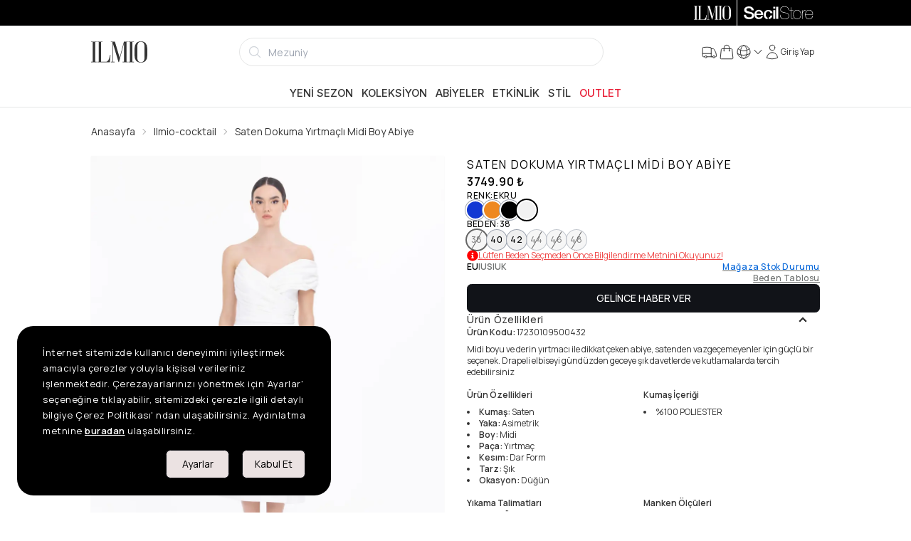

--- FILE ---
content_type: application/javascript; charset=UTF-8
request_url: https://www.ilmio.com/_next/static/hhUZ5gCoEJNiuUqtnn_C7/_buildManifest.js
body_size: 1807
content:
self.__BUILD_MANIFEST=function(s,c,a,e,t,n,u,i,o,r,d,b,p,f,h,k,l,g,j,m,x,_,w,I){return{__rewrites:{beforeFiles:[],afterFiles:[{source:"/:nextInternalLocale(tr|en)/robots.txt",destination:"/:nextInternalLocale/api/robots"},{source:"/:nextInternalLocale(tr|en)/sitemap.xml",destination:"/:nextInternalLocale/api/sitemap"},{source:"/:nextInternalLocale(tr|en)/pages.xml",destination:"/:nextInternalLocale/api/pages-xml"},{source:"/:nextInternalLocale(tr|en)/sifre-yenile",destination:"/:nextInternalLocale/change-password"}],fallback:[]},"/":[e,i,s,c,t,n,o,a,u,r,b,d,"static/chunks/pages/index-31108ae883b24af1.js"],"/404":[e,i,s,c,t,n,o,a,u,r,b,d,"static/chunks/pages/404-d7207843c3b1d978.js"],"/500":[e,i,s,c,t,n,o,a,u,r,b,d,"static/chunks/pages/500-7d87ff16fa4bda2f.js"],"/_error":["static/chunks/pages/_error-8c9cb632321ec7d0.js"],"/account":[e,i,s,c,t,n,o,a,u,r,b,d,"static/chunks/pages/account-884c792d614aa2de.js"],"/account/addresses":[e,i,s,c,t,n,o,a,u,r,b,m,d,"static/chunks/pages/account/addresses-f20f96bc0acb84cc.js"],"/account/alarms":[e,i,s,c,t,n,o,a,u,r,b,d,"static/chunks/pages/account/alarms-8cf7bc8d453a6449.js"],"/account/cards":[e,i,s,c,t,n,o,a,u,r,b,x,d,"static/chunks/pages/account/cards-2e9372cc20adeeca.js"],"/account/change-password":[e,i,s,c,t,n,o,a,u,r,b,d,"static/chunks/pages/account/change-password-4bb94c0ef91e4380.js"],"/account/coupons":[e,i,s,c,t,n,o,a,u,r,b,d,"static/chunks/pages/account/coupons-5107aefa79aac88a.js"],"/account/favorites":[e,i,s,c,t,n,o,a,u,r,b,d,"static/chunks/pages/account/favorites-1b832e52dff0ca9f.js"],"/account/ibans":[e,i,s,c,t,n,o,a,u,r,b,d,"static/chunks/pages/account/ibans-553d580db54fe0a6.js"],"/account/info":[e,i,s,c,t,n,o,a,u,r,b,d,"static/chunks/pages/account/info-23469c153c50cdbc.js"],"/account/messages":[e,i,"static/chunks/c73f7fea-6d9db17a7d81af16.js","static/chunks/40e88094-cf765be39b5b7771.js",s,c,t,n,o,a,u,r,b,d,"static/chunks/pages/account/messages-869522ea6ff01c21.js"],"/account/orders":[e,i,s,c,t,n,o,a,u,r,b,p,d,"static/chunks/pages/account/orders-8f6f95c77721733e.js"],"/account/orders/emarkable-fail":["static/chunks/pages/account/orders/emarkable-fail-ab5e3bc632734385.js"],"/account/orders/emarkable-success":["static/chunks/pages/account/orders/emarkable-success-6b8dbdc1db9cf446.js"],"/account/orders/[id]":[e,i,f,s,c,t,n,o,h,a,u,r,b,p,k,_,d,"static/chunks/pages/account/orders/[id]-2533e4f8de88481e.js"],"/account/orders-ext/[id]":[e,i,f,s,c,t,n,o,h,a,u,r,b,k,d,"static/chunks/pages/account/orders-ext/[id]-ee9890ad30d7c74b.js"],"/account/soty-wallet":[e,i,s,c,t,n,o,a,u,r,b,d,"static/chunks/pages/account/soty-wallet-47b81fce40a95934.js"],"/basket":[e,i,l,s,c,t,n,o,a,u,r,g,j,w,d,"static/chunks/pages/basket-db45e3debfac360c.js"],"/categories.xml":["static/chunks/pages/categories.xml-3910c0a5fec5712a.js"],"/change-password":[e,i,s,c,t,n,o,a,u,r,b,d,"static/chunks/pages/change-password-6beb505d46e71c88.js"],"/checkout":[e,l,s,c,n,"static/chunks/3573-2791533511693025.js",a,u,g,j,x,m,"static/chunks/pages/checkout-6e4da6d42304c4a9.js"],"/checkout/success/[order]":["static/chunks/pages/checkout/success/[order]-87a04ffb637e311c.js"],"/emarkable-return":[c,a,"static/chunks/pages/emarkable-return-717b05682ac68222.js"],"/help/contact":[e,i,s,c,t,n,o,a,u,r,b,I,d,"static/chunks/pages/help/contact-f52d12b479ede666.js"],"/help/layout":[e,i,s,c,t,n,o,a,u,r,b,d,"static/chunks/pages/help/layout-adfc5f45461eb5e8.js"],"/help/[name]":[e,i,s,c,t,n,o,a,u,r,b,I,d,"static/chunks/pages/help/[name]-7ac30725e5e1e29e.js"],"/info":[e,i,s,c,t,n,o,a,u,r,b,d,"static/chunks/pages/info-a955b7073581e396.js"],"/landing/pants":["static/chunks/dcace456-2c0fa0646476a5b5.js",s,t,"static/css/a1b32a221c4f4e0a.css","static/chunks/pages/landing/pants-54feeb3a55d13126.js"],"/layout":[e,i,s,c,t,n,o,a,u,r,b,d,"static/chunks/pages/layout-15bef451ee073df9.js"],"/magaza":[e,i,s,c,t,n,o,a,u,r,b,d,"static/chunks/pages/magaza-1db2e1443c1fb871.js"],"/maintenance":[s,"static/chunks/pages/maintenance-974f5f20bc632528.js"],"/messages/[id]":[e,i,s,c,t,n,o,a,u,r,b,d,"static/chunks/pages/messages/[id]-555fc029aad0160c.js"],"/order-info":[e,i,f,s,c,t,n,o,h,a,u,r,b,p,k,_,d,"static/chunks/pages/order-info-918e06c4ec1f9d02.js"],"/p/[category]/[url]":[e,i,s,c,t,n,o,a,u,r,b,p,d,"static/chunks/pages/p/[category]/[url]-43cf1a6fa76e9fe4.js"],"/products-sitemap.xml":["static/chunks/pages/products-sitemap.xml-cb4511e295893703.js"],"/products.xml":["static/chunks/pages/products.xml-0925bfcc80009c5c.js"],"/sepet":[e,i,l,s,c,t,n,o,a,u,r,g,j,w,d,"static/chunks/pages/sepet-999f6191ff1b179a.js"],"/sepet/siparis-hata":["static/chunks/pages/sepet/siparis-hata-271e219be728c155.js"],"/sepet/siparis-ozeti":["static/chunks/pages/sepet/siparis-ozeti-f1ab14e5db832ed2.js"],"/subscribe-news":[e,i,s,c,t,n,o,a,u,r,b,d,"static/chunks/pages/subscribe-news-7d86dcf6db41b464.js"],"/unsubscribe":[e,i,s,c,t,n,o,a,u,r,b,d,"static/chunks/pages/unsubscribe-6735a732f6697a26.js"],"/[list]":[e,i,s,c,t,n,o,a,u,r,b,d,"static/chunks/pages/[list]-0632e272b4f5b78e.js"],sortedPages:["/","/404","/500","/_app","/_error","/account","/account/addresses","/account/alarms","/account/cards","/account/change-password","/account/coupons","/account/favorites","/account/ibans","/account/info","/account/messages","/account/orders","/account/orders/emarkable-fail","/account/orders/emarkable-success","/account/orders/[id]","/account/orders-ext/[id]","/account/soty-wallet","/basket","/categories.xml","/change-password","/checkout","/checkout/success/[order]","/emarkable-return","/help/contact","/help/layout","/help/[name]","/info","/landing/pants","/layout","/magaza","/maintenance","/messages/[id]","/order-info","/p/[category]/[url]","/products-sitemap.xml","/products.xml","/sepet","/sepet/siparis-hata","/sepet/siparis-ozeti","/subscribe-news","/unsubscribe","/[list]"]}}("static/chunks/9171-fe9cef63d030380f.js","static/chunks/6915-cf8e3a7b774a7609.js","static/chunks/1351-9b4d6c2dc1871ce0.js","static/chunks/b1e7c68a-002e5db28b1c3344.js","static/chunks/4670-beb989fa635a5d07.js","static/chunks/9600-4f75961ae5e273bf.js","static/chunks/4932-65b634642e7679ee.js","static/chunks/f6a4aa06-cbb7ed263985c9ad.js","static/chunks/2520-f915c358d79f44db.js","static/chunks/9505-738972323c36dd37.js","static/css/e1dad6c58fc3f622.css","static/chunks/844-13edf38759fdf4f8.js","static/chunks/7686-ac0e139d6a004085.js","static/chunks/d3a2d874-0c6eb9b0de3a397e.js","static/chunks/9236-619e2ab637fc2df1.js","static/chunks/398-4fa33ef0a822da05.js","static/chunks/9a560ba9-c48dab2240e6c8e4.js","static/chunks/7557-3771c9af9d52b6f1.js","static/chunks/7386-c57f968d5fc5e942.js","static/chunks/9209-e38bded8f481978f.js","static/chunks/564-61eeb5f999df0ffd.js","static/chunks/1114-346a63b0f28a652d.js","static/chunks/82-50ba9e5201f6e790.js","static/chunks/4693-4ebb28ecec1054ac.js"),self.__BUILD_MANIFEST_CB&&self.__BUILD_MANIFEST_CB();

--- FILE ---
content_type: application/javascript; charset=UTF-8
request_url: https://www.ilmio.com/_next/static/chunks/1351-9b4d6c2dc1871ce0.js
body_size: 5143
content:
"use strict";(self.webpackChunk_N_E=self.webpackChunk_N_E||[]).push([[1351],{26093:function(t,e,r){var n=r(38257),s=r(92776),a=r(11527),l=r(50959).forwardRef(function(t,e){return(0,a.jsx)("svg",(0,s.Z)((0,n.Z)({xmlns:"http://www.w3.org/2000/svg",viewBox:"0 0 797 304"},t),{ref:e,children:(0,a.jsx)("g",{fill:"currentColor",children:(0,a.jsx)("path",{d:"M77.623 4.341v6.699H56.75v281.27h20.872v6.68H.993v-6.68h20.892V11.04H.994V4.34h76.629zM217.165 292.31a65.458 65.458 0 0027.352-23.594 99.13 99.13 0 0013.576-30.274 125.23 125.23 0 005.208-37.172h11.49l-9.403 97.72H87.065v-6.68h20.255V11.04H87.065V4.34h74.541v6.699h-19.42v281.27h74.979zM520.699 4.341v6.699h-19.202v281.27h19.202v6.68h-74.343v-6.68h20.275V26.665l-71.42 269.821-6.48.219-79.552-266.065v261.672h23.376v6.679h-53.67v-6.68h23.377V11.04h-23.357V4.34h58.242l67.883 229.052L465.578 4.341h55.12zM606.77 4.341v6.699h-20.872v281.27h20.872v6.68h-76.63v-6.68h20.892V11.04h-20.891V4.34h76.629zM706 1.022q45.54 0 68.916 29.617 21.09 26.358 21.09 71.223v104.616q0 44.288-21.09 69.116-22.959 27.172-68.916 27.153t-68.897-27.153q-20.891-24.828-20.891-69.116V101.862q0-44.865 20.891-71.203Q660.698 1.022 706 1.022zm51.384 72.037q0-29.042-10.655-45.938Q733.59 6.647 706 6.647T665.49 27.12q-10.615 16.916-10.615 45.938V235.38q0 62.018 51.145 62.018t51.365-62.018V73.059z"})})}))});e.Z=l},94004:function(t,e,r){var n=r(38257),s=r(92776),a=r(11527),l=r(50959).forwardRef(function(t,e){return(0,a.jsxs)("svg",(0,s.Z)((0,n.Z)({baseProfile:"basic",xmlns:"http://www.w3.org/2000/svg",viewBox:"0 0 50 10"},t),{ref:e,children:[(0,a.jsx)("g",{fill:"currentColor",children:(0,a.jsx)("path",{d:"M2.1 6.4c0 1.3 1 1.8 2.3 1.8 1.4 0 1.9-.7 1.9-1.3 0-.7-.4-.9-.7-1.1-.8-.1-1.6-.3-2.8-.6C1.3 4.8.8 3.9.8 3 .8 1.3 2.4.5 4.1.5c1.9 0 3.4 1 3.4 2.7H5.9c0-1.1-.8-1.5-1.9-1.5-.7 0-1.6.3-1.6 1.1 0 .6.4.9 1.1 1.1.1.1 2.1.6 2.5.7 1.2.4 1.8 1.3 1.8 2.2 0 1.9-1.8 2.7-3.5 2.7-2 0-3.7-.9-3.7-3.1h1.5zM9.4 6.5c0 1 .5 1.8 1.7 1.8.8 0 1.3-.3 1.6-1H14c-.3 1.4-1.5 2.1-2.9 2.1C9.1 9.5 8 8.1 8 6.2c0-1.8 1.2-3.3 3.1-3.3 2 0 3.3 1.8 3 3.6H9.4zm3.3-.9c0-.9-.7-1.6-1.6-1.6-1 0-1.7.7-1.7 1.6h3.3zM18 8.3c.6-.1 1.1-.6 1.2-1.4h1.4c-.2 1.5-1.2 2.4-2.6 2.5V8.3zm1.2-3.1c-.1-.8-.7-1.2-1.5-1.2-.7 0-1.7.4-1.7 2.3 0 .9.3 1.8 1.2 2.1v1.1c-1.7-.2-2.6-1.5-2.6-3.2 0-1.9 1.1-3.3 3.2-3.3 1.5 0 2.8.7 2.9 2.2h-1.5zM21.2.7h1.4V2h-1.4V.7zm0 2.4h1.4v6.2h-1.4V3.1zM23.3.7h1.4v8.6h-1.4z"})}),(0,a.jsxs)("g",{fill:"currentColor",children:[(0,a.jsx)("path",{d:"M31.518 5.466a3.648 3.648 0 00-.939-.388c-.387-.104-.759-.203-1.138-.3-.35-.084-.703-.167-1.082-.254a3.927 3.927 0 01-.937-.333 1.908 1.908 0 01-.661-.557c-.168-.224-.253-.53-.253-.908 0-.379.083-.694.247-.939a1.9 1.9 0 01.634-.598c.256-.15.546-.255.861-.315a4.794 4.794 0 011.995.03c.331.08.62.213.86.398.24.185.436.428.58.722.146.295.23.665.245 1.1v.03h.301v-.032c-.025-.484-.12-.9-.28-1.233a2.237 2.237 0 00-.652-.816 2.659 2.659 0 00-.95-.45 4.726 4.726 0 00-1.18-.138c-.346 0-.697.036-1.045.108-.35.073-.672.195-.953.364-.282.17-.517.401-.695.69-.18.289-.27.652-.27 1.08 0 .42.087.766.257 1.031.17.264.4.478.679.635.276.157.592.282.938.37.356.09.703.176 1.034.253.382.092.71.166 1.03.234.353.075.677.188.965.334.287.146.527.345.711.593.185.246.278.585.278 1.01 0 .36-.081.674-.243.934-.16.258-.373.473-.633.64a2.83 2.83 0 01-.887.362 4.87 4.87 0 01-2.245-.036 2.554 2.554 0 01-.976-.482 2.207 2.207 0 01-.634-.86c-.149-.35-.225-.785-.225-1.292v-.03h-.3v.03c-.009.545.07 1.018.235 1.406.166.388.404.71.707.956.3.244.664.426 1.082.541a5.218 5.218 0 002.46.042c.364-.086.695-.224.984-.413.29-.19.527-.433.706-.725.178-.29.268-.648.268-1.061 0-.453-.08-.818-.238-1.085a1.853 1.853 0 00-.641-.648zM35.133 9.026a8.004 8.004 0 01-.324.006c-.097 0-.193-.006-.285-.018a.497.497 0 01-.249-.107.667.667 0 01-.19-.277 1.48 1.48 0 01-.075-.53V3.394h1.394v-.3H34.01V1.146h-.301v1.948h-1.13v.3h1.13v4.754c0 .448.103.76.305.932.2.168.448.253.735.253.185 0 .314-.004.383-.013.067-.009.138-.016.209-.023l.027-.003v-.312l-.04.016a.606.606 0 01-.195.028z"}),(0,a.jsx)("path",{d:"M40.104 3.946c-.239-.3-.536-.542-.881-.723a2.574 2.574 0 00-1.204-.274 2.6 2.6 0 00-1.216.274c-.346.18-.643.424-.882.723-.238.298-.42.648-.54 1.037-.12.39-.182.803-.182 1.23 0 .427.062.84.182 1.228.12.39.302.74.54 1.04.24.298.536.54.882.716.347.178.753.268 1.204.268.459 0 .868-.09 1.216-.268a2.69 2.69 0 00.881-.717c.239-.3.42-.65.54-1.039.12-.387.182-.8.182-1.229 0-.427-.061-.84-.182-1.229a3.163 3.163 0 00-.54-1.037zm.26 3.389c-.107.356-.27.675-.482.945a2.393 2.393 0 01-.79.653c-.308.161-.67.243-1.073.243-.412 0-.778-.082-1.087-.243a2.393 2.393 0 01-.79-.653 2.884 2.884 0 01-.482-.945 3.941 3.941 0 010-2.231c.108-.356.27-.675.483-.947.212-.272.478-.493.789-.66a2.305 2.305 0 011.087-.248c.402 0 .763.084 1.074.249.31.166.576.387.789.659.213.272.375.591.482.947.107.354.16.727.16 1.108 0 .39-.053.767-.16 1.123zM44.24 3.251V2.95h-.03l-.086-.001c-.338 0-.638.041-.89.122-.277.088-.521.211-.727.365a1.9 1.9 0 00-.486.544c-.1.17-.178.348-.234.535v-1.42h-.3v6.239h.3V5.804c0-.334.048-.662.143-.977.093-.314.24-.595.44-.838.194-.238.447-.43.752-.568.303-.139.671-.195 1.085-.172l.032.002zM49.13 6.261a4.33 4.33 0 00-.127-1.234 3.111 3.111 0 00-.486-1.056 2.496 2.496 0 00-.865-.742c-.352-.186-.775-.28-1.257-.28a2.557 2.557 0 00-1.898.858 3.247 3.247 0 00-.607 1.024c-.153.403-.23.868-.23 1.381 0 .46.052.892.156 1.289.106.398.269.749.486 1.044.22.297.506.528.848.688.326.154.72.232 1.171.232h.074c.709 0 1.313-.204 1.798-.602.484-.398.775-.97.864-1.697l.005-.034h-.3l-.004.025c-.104.67-.368 1.18-.79 1.515-.42.335-.958.504-1.598.504-.434 0-.806-.076-1.104-.224a2.034 2.034 0 01-.735-.617 2.71 2.71 0 01-.422-.922 4.9 4.9 0 01-.149-1.122h5.169v-.03zm-5.168-.271c.026-.416.105-.794.237-1.124.134-.34.313-.634.529-.876.216-.24.472-.426.76-.55.284-.127.597-.19.93-.19.396 0 .748.073 1.047.219.298.146.55.347.752.599.201.252.354.55.458.885.1.329.151.678.154 1.037h-4.867z"})]})]}))});e.Z=l},22479:function(t,e,r){r.d(e,{Z:function(){return v}});var n=r(38257),s=r(92776),a=r(11527),l=r(65922),o=r(50959),i=r(94363),c=r(1030),d=r(35879),u=r.n(d),m=r(62776),h=r(42595);function f(t){var e=t.name,r=t.onConfirm,d=void 0===r?function(){_()}:r,f=t.onDeny,v=void 0===f?function(){_()}:f,w=t.onCancel,x=void 0===w?function(){_()}:w,p=t.onClosed,g=t.confirmText,j=t.denyText,b=t.cancelText,N=t.showConfirm,y=void 0===N?function(){return"alert"===t.variant}:N,Z=t.showDeny,z=void 0===Z?function(){return!1}:Z,C=t.showCancel,V=void 0===C?function(){return!1}:C,M=t.status,k=t.position,H=t.variant,S=t.body,q=t.time,T=t.className,E=t.result,F=(0,l.Z)(t,["name","onConfirm","onDeny","onCancel","onClosed","confirmText","denyText","cancelText","showConfirm","showDeny","showCancel","status","position","variant","body","time","className","result"]),D=(0,h.o)(function(t){return t.alert}).remove;(0,c.KS)(function(){_()},(void 0===q?function(){return null}:q)(E));var _=function(){D(e),null==p||p(E)};(0,o.useEffect)(function(){return function(){}},[]);var L=u()({$all:"flex flex-col z-100",variant:{alert:"alert p-4 shadow-black/40 shadow-lg rounded-md z-90",toast:"alert p-2 shadow-black/40 shadow-lg rounded-md z-90 w-fit",notification:"alert p-2 shadow-black/40 shadow-lg rounded-md z-90"},status:{none:"",info:"alert-info",success:"alert-success",warning:"alert-warning",error:"alert-error",primary:"bg-primary text-primary-content"},position:{top:"row-start-1 md:col-start-2 self-start justify-self-center","top-start":"row-start-1 md:col-start-1 self-start justify-self-start","top-end":"row-start-1 md:col-start-3 self-start justify-self-end",center:"row-start-2 md:col-start-2 self-center justify-self-center","center-start":"row-start-2 md:col-start-1 self-center justify-self-start","center-end":"row-start-2 md:col-start-3 self-center justify-self-end",bottom:"row-start-3 md:col-start-2 self-end justify-self-center","bottom-start":"row-start-3 md:col-start-1 self-end justify-self-start","bottom-end":"row-start-3 md:col-start-3 self-end justify-self-end"}},(0,s.Z)((0,n.Z)({},F),{variant:void 0===H?"alert":H,status:null==M?void 0:M(E&&E),position:void 0===k?"center":k,className:T})),R=(0,i.Z)(function(){_()},{ignoreClass:["dropdown","form-control","btn"],excludeScrollbar:!0});return(0,a.jsxs)("div",{className:L,ref:R,children:[(0,a.jsx)(a.Fragment,{children:(void 0===S?function(){return(0,a.jsx)(a.Fragment,{children:"Are you sure?"})}:S)(E)}),(y(E)||z(E)||V(E))&&(0,a.jsxs)("div",{className:"flex flex-wrap justify-center items-center gap-2 w-full",children:[y(E)&&(0,a.jsx)(m.Z,{color:"secil",onClick:function(){return d(E)},children:void 0===g?"Evet":g}),z(E)&&(0,a.jsx)(m.Z,{color:"secondary",onClick:function(){return v(E)},children:void 0===j?"Hayır":j}),V(E)&&(0,a.jsx)(m.Z,{color:"secondary",onClick:function(){return x(E)},children:void 0===b?"İptal":b})]})]})}function v(){var t=(0,h.o)(function(t){return t.alert.alerts}),e=t.filter(function(t){return"alert"===t.variant&&t.isShow}),r=t.filter(function(t){return"notification"===t.variant&&t.isShow}),l=t.filter(function(t){return"toast"===t.variant&&t.isShow});return(0,a.jsxs)(a.Fragment,{children:[e.length>0&&(0,a.jsx)("div",{className:"fixed top-0 bottom-0 right-0 left-0 z-90 bg-[rgba(0,0,0,.4)] alerts",children:(0,a.jsx)("div",{className:"w-full h-full p-4 grid grid-cols-1 grid-rows-3 md:grid-cols-3 gap-4",children:e.map(function(t){return(0,a.jsx)(f,(0,s.Z)((0,n.Z)({},t),{isShow:!0}),"alert-".concat(t.name))})})}),r.length>0&&(0,a.jsx)("div",{className:"fixed top-0 bottom-0 right-0 left-0 z-90 gap-4 alerts",children:(0,a.jsx)("div",{className:"w-full h-full p-4 grid grid-cols-1 grid-rows-3 md:grid-cols-3 gap-4",children:r.map(function(t){return(0,a.jsx)(f,(0,s.Z)((0,n.Z)({},t),{isShow:!0}),"alert-".concat(t.name))})})}),l.length>0&&(0,a.jsx)("div",{className:"fixed top-0 bottom-0 right-0 left-0 z-90 gap-4 alerts",children:(0,a.jsx)("div",{className:"w-full h-full p-4 grid grid-cols-1 grid-rows-3 md:grid-cols-3 gap-4",children:l.map(function(t){return(0,a.jsx)(f,(0,s.Z)((0,n.Z)({},t),{isShow:!0}),"alert-".concat(t.name))})})})]})}},40052:function(t,e,r){r.d(e,{I:function(){return i},N:function(){return o}});var n=r(11527),s=r(45924),a=r(35879),l=r.n(a);function o(t){var e=t.formcontrol,r=t.children,a=t.className,o=t.width,i=l()({width:{lg:"w-full max-w-lg",md:"w-full max-w-md",sm:"w-full max-w-sm",xs:"w-full max-w-xs"}},{width:o,className:a});return(0,n.jsx)(n.Fragment,{children:e?(0,n.jsx)("div",{className:(0,s.Z)("form-control",i,a),children:r}):r})}function i(t){var e=t.relative,r=t.children,a=t.width,o=t.className,i=l()({width:{lg:"max-w-lg",md:"max-w-md",sm:"max-w-sm",xs:"max-w-xs"}},{width:a,className:o});return(0,n.jsx)(n.Fragment,{children:e?(0,n.jsx)("div",{className:(0,s.Z)("relative flex items-center",i),children:r}):r})}},83397:function(t,e,r){var n=r(38257),s=r(92776),a=r(65922),l=r(11527),o=r(45924),i=r(35554),c=r.n(i),d=r(58398),u=r(50959),m=r(35879),h=r.n(m),f=r(40052),v=(0,u.forwardRef)(function(t,e){var r,i,m=t.className,v=t.name,w=t.label,x=t.altLabel,p=t.value,g=t.register,j=t.registerOptions,b=t.formcontrol,N=t.formcontrolClassName,y=t.labelClassName,Z=t.relative,z=t.disabled,C=t.variant,V=t.state,M=t.dimension,k=t.width,H=t.bordered,S=t.ghost,q=t.button,T=t.children,E=t.errors,F=(0,a.Z)(t,["className","name","label","altLabel","value","register","registerOptions","formcontrol","formcontrolClassName","labelClassName","relative","disabled","variant","state","dimension","width","bordered","ghost","button","children","errors"]),D=(0,d.$G)(["forms"]).t,_=v&&c()(E,v),L=h()({$all:"input w-full",variant:{none:"",secil:"input-secil",primary:"input-primary",secondary:"input-secondary",accent:"input-accent",ghost:"input-ghost",link:"input-link"},state:{info:"input-info",success:"input-success",warning:"input-warning",error:"input-error"},dimension:{lg:"input-lg",md:"input-md",base:"h-10 px-3 text-sm leading-loose",sm:"input-sm",xs:"input-xs"},width:{lg:"max-w-lg",md:"max-w-md",sm:"max-w-sm",xs:"max-w-xs"},bordered:{true:"input-bordered"},ghost:{true:"input-ghost"}},(0,s.Z)((0,n.Z)({variant:void 0===C?"secil":C,state:_?"error":V,dimension:M,bordered:void 0===H||H,width:k,ghost:void 0!==S&&S},F),{className:m}));return(0,l.jsxs)(f.N,{formcontrol:void 0===b||b,width:k,className:N,children:[(w||x)&&(0,l.jsxs)("label",{className:(0,o.Z)("label",y),children:[w&&(0,l.jsx)("span",{className:"label-text",children:w}),x&&(0,l.jsx)("span",{className:"label-text-alt",children:x})]}),(0,l.jsxs)(f.I,{relative:void 0===Z||Z,className:(0,o.Z)(T&&"input-group"),width:k,children:[(0,l.jsx)("input",(0,n.Z)({className:L,disabled:z,value:p},g&&v?g(v,void 0===j?{}:j):{},e&&{ref:e},F)),q&&function(){if((0,u.isValidElement)(q)){var t,e;return(0,u.cloneElement)(q,{className:((null==q?void 0:null===(t=q.props)||void 0===t?void 0:t.className)&&(null==q?void 0:null===(e=q.props)||void 0===e?void 0:e.className))+" absolute top-0 right-4 p-0 hover:bg-transparent ",color:"ghost"})}return q}(),T&&T]}),_&&(0,l.jsx)("label",{className:(0,o.Z)("label",y),children:(0,l.jsx)("span",{className:"label-text-alt text-error",children:D("common.".concat(null==_?void 0:null===(r=_.message)||void 0===r?void 0:r.key),null==_?void 0:null===(i=_.message)||void 0===i?void 0:i.params)})})]})});e.Z=v}}]);

--- FILE ---
content_type: application/javascript
request_url: https://media.soty.io/widgets/soty-widgets.js?v=0.0.1
body_size: 217335
content:
/*! For license information please see soty-widgets.js.LICENSE.txt */
!function(e,t){"object"==typeof exports&&"object"==typeof module?module.exports=t():"function"==typeof define&&define.amd?define("WebWidgets",[],t):"object"==typeof exports?exports.WebWidgets=t():e.WebWidgets=t()}(this,()=>(()=>{var e,t,n={19:function(e,t,n){var r,a,o,i,s,l,c,u,d;e.exports=(d=n(9021),n(3009),n(1025),o=(a=(r=d).lib).Base,i=a.WordArray,l=(s=r.algo).SHA256,c=s.HMAC,u=s.PBKDF2=o.extend({cfg:o.extend({keySize:4,hasher:l,iterations:25e4}),init:function(e){this.cfg=this.cfg.extend(e)},compute:function(e,t){for(var n=this.cfg,r=c.create(n.hasher,e),a=i.create(),o=i.create([1]),s=a.words,l=o.words,u=n.keySize,d=n.iterations;s.length<u;){var w=r.update(t).finalize(o);r.reset();for(var p=w.words,f=p.length,m=w,h=1;h<d;h++){m=r.finalize(m),r.reset();for(var g=m.words,y=0;y<f;y++)p[y]^=g[y]}a.concat(w),l[0]++}return a.sigBytes=4*u,a}}),r.PBKDF2=function(e,t,n){return u.create(n).compute(e,t)},d.PBKDF2)},25:function(e,t,n){var r,a,o,i;e.exports=(i=n(9021),n(7165),a=(r=i).lib.CipherParams,o=r.enc.Hex,r.format.Hex={stringify:function(e){return e.ciphertext.toString(o)},parse:function(e){var t=o.parse(e);return a.create({ciphertext:t})}},i.format.Hex)},449:(e,t)=>{"use strict";Object.defineProperty(t,"__esModule",{value:!0}),function(e,t){for(var n in t)Object.defineProperty(e,n,{enumerable:!0,get:t[n]})}(t,{VALID_LOADERS:function(){return n},imageConfigDefault:function(){return r}});const n=["default","imgix","cloudinary","akamai","custom"],r={deviceSizes:[640,750,828,1080,1200,1920,2048,3840],imageSizes:[16,32,48,64,96,128,256,384],path:"/_next/image",loader:"default",loaderFile:"",domains:[],disableStaticImages:!1,minimumCacheTTL:60,formats:["image/webp"],dangerouslyAllowSVG:!1,contentSecurityPolicy:"script-src 'none'; frame-src 'none'; sandbox;",contentDispositionType:"attachment",localPatterns:void 0,remotePatterns:[],qualities:void 0,unoptimized:!1}},477:()=>{},482:function(e,t,n){var r;e.exports=(r=n(9021),n(7165),r.pad.Iso97971={pad:function(e,t){e.concat(r.lib.WordArray.create([2147483648],1)),r.pad.ZeroPadding.pad(e,t)},unpad:function(e){r.pad.ZeroPadding.unpad(e),e.sigBytes--}},r.pad.Iso97971)},540:e=>{"use strict";e.exports=function(e){var t=document.createElement("style");return e.setAttributes(t,e.attributes),e.insert(t,e.options),t}},754:function(e,t,n){var r,a,o;e.exports=(r=n(9021),o=(a=r).lib.WordArray,a.enc.Base64={stringify:function(e){var t=e.words,n=e.sigBytes,r=this._map;e.clamp();for(var a=[],o=0;o<n;o+=3)for(var i=(t[o>>>2]>>>24-o%4*8&255)<<16|(t[o+1>>>2]>>>24-(o+1)%4*8&255)<<8|t[o+2>>>2]>>>24-(o+2)%4*8&255,s=0;s<4&&o+.75*s<n;s++)a.push(r.charAt(i>>>6*(3-s)&63));var l=r.charAt(64);if(l)for(;a.length%4;)a.push(l);return a.join("")},parse:function(e){var t=e.length,n=this._map,r=this._reverseMap;if(!r){r=this._reverseMap=[];for(var a=0;a<n.length;a++)r[n.charCodeAt(a)]=a}var i=n.charAt(64);if(i){var s=e.indexOf(i);-1!==s&&(t=s)}return function(e,t,n){for(var r=[],a=0,i=0;i<t;i++)if(i%4){var s=n[e.charCodeAt(i-1)]<<i%4*2|n[e.charCodeAt(i)]>>>6-i%4*2;r[a>>>2]|=s<<24-a%4*8,a++}return o.create(r,a)}(e,t,r)},_map:"ABCDEFGHIJKLMNOPQRSTUVWXYZabcdefghijklmnopqrstuvwxyz0123456789+/="},r.enc.Base64)},955:function(e,t,n){var r;e.exports=(r=n(9021),n(754),n(4636),n(9506),n(7165),function(){var e=r,t=e.lib.BlockCipher,n=e.algo,a=[],o=[],i=[],s=[],l=[],c=[],u=[],d=[],w=[],p=[];!function(){for(var e=[],t=0;t<256;t++)e[t]=t<128?t<<1:t<<1^283;var n=0,r=0;for(t=0;t<256;t++){var f=r^r<<1^r<<2^r<<3^r<<4;f=f>>>8^255&f^99,a[n]=f,o[f]=n;var m=e[n],h=e[m],g=e[h],y=257*e[f]^16843008*f;i[n]=y<<24|y>>>8,s[n]=y<<16|y>>>16,l[n]=y<<8|y>>>24,c[n]=y,y=16843009*g^65537*h^257*m^16843008*n,u[f]=y<<24|y>>>8,d[f]=y<<16|y>>>16,w[f]=y<<8|y>>>24,p[f]=y,n?(n=m^e[e[e[g^m]]],r^=e[e[r]]):n=r=1}}();var f=[0,1,2,4,8,16,32,64,128,27,54],m=n.AES=t.extend({_doReset:function(){if(!this._nRounds||this._keyPriorReset!==this._key){for(var e=this._keyPriorReset=this._key,t=e.words,n=e.sigBytes/4,r=4*((this._nRounds=n+6)+1),o=this._keySchedule=[],i=0;i<r;i++)i<n?o[i]=t[i]:(c=o[i-1],i%n?n>6&&i%n==4&&(c=a[c>>>24]<<24|a[c>>>16&255]<<16|a[c>>>8&255]<<8|a[255&c]):(c=a[(c=c<<8|c>>>24)>>>24]<<24|a[c>>>16&255]<<16|a[c>>>8&255]<<8|a[255&c],c^=f[i/n|0]<<24),o[i]=o[i-n]^c);for(var s=this._invKeySchedule=[],l=0;l<r;l++){if(i=r-l,l%4)var c=o[i];else c=o[i-4];s[l]=l<4||i<=4?c:u[a[c>>>24]]^d[a[c>>>16&255]]^w[a[c>>>8&255]]^p[a[255&c]]}}},encryptBlock:function(e,t){this._doCryptBlock(e,t,this._keySchedule,i,s,l,c,a)},decryptBlock:function(e,t){var n=e[t+1];e[t+1]=e[t+3],e[t+3]=n,this._doCryptBlock(e,t,this._invKeySchedule,u,d,w,p,o),n=e[t+1],e[t+1]=e[t+3],e[t+3]=n},_doCryptBlock:function(e,t,n,r,a,o,i,s){for(var l=this._nRounds,c=e[t]^n[0],u=e[t+1]^n[1],d=e[t+2]^n[2],w=e[t+3]^n[3],p=4,f=1;f<l;f++){var m=r[c>>>24]^a[u>>>16&255]^o[d>>>8&255]^i[255&w]^n[p++],h=r[u>>>24]^a[d>>>16&255]^o[w>>>8&255]^i[255&c]^n[p++],g=r[d>>>24]^a[w>>>16&255]^o[c>>>8&255]^i[255&u]^n[p++],y=r[w>>>24]^a[c>>>16&255]^o[u>>>8&255]^i[255&d]^n[p++];c=m,u=h,d=g,w=y}m=(s[c>>>24]<<24|s[u>>>16&255]<<16|s[d>>>8&255]<<8|s[255&w])^n[p++],h=(s[u>>>24]<<24|s[d>>>16&255]<<16|s[w>>>8&255]<<8|s[255&c])^n[p++],g=(s[d>>>24]<<24|s[w>>>16&255]<<16|s[c>>>8&255]<<8|s[255&u])^n[p++],y=(s[w>>>24]<<24|s[c>>>16&255]<<16|s[u>>>8&255]<<8|s[255&d])^n[p++],e[t]=m,e[t+1]=h,e[t+2]=g,e[t+3]=y},keySize:8});e.AES=t._createHelper(m)}(),r.AES)},961:(e,t,n)=>{"use strict";!function e(){if("undefined"!=typeof __REACT_DEVTOOLS_GLOBAL_HOOK__&&"function"==typeof __REACT_DEVTOOLS_GLOBAL_HOOK__.checkDCE)try{__REACT_DEVTOOLS_GLOBAL_HOOK__.checkDCE(e)}catch(e){console.error(e)}}(),e.exports=n(2551)},1009:(e,t,n)=>{"use strict";Object.defineProperty(t,"__esModule",{value:!0}),Object.defineProperty(t,"AmpStateContext",{enumerable:!0,get:function(){return r}});const r=n(9929)._(n(6540)).default.createContext({})},1020:(e,t,n)=>{"use strict";var r=n(6540),a=Symbol.for("react.element"),o=Symbol.for("react.fragment"),i=Object.prototype.hasOwnProperty,s=r.__SECRET_INTERNALS_DO_NOT_USE_OR_YOU_WILL_BE_FIRED.ReactCurrentOwner,l={key:!0,ref:!0,__self:!0,__source:!0};function c(e,t,n){var r,o={},c=null,u=null;for(r in void 0!==n&&(c=""+n),void 0!==t.key&&(c=""+t.key),void 0!==t.ref&&(u=t.ref),t)i.call(t,r)&&!l.hasOwnProperty(r)&&(o[r]=t[r]);if(e&&e.defaultProps)for(r in t=e.defaultProps)void 0===o[r]&&(o[r]=t[r]);return{$$typeof:a,type:e,key:c,ref:u,props:o,_owner:s.current}}t.Fragment=o,t.jsx=c,t.jsxs=c},1025:function(e,t,n){var r,a,o;e.exports=(a=(r=n(9021)).lib.Base,o=r.enc.Utf8,void(r.algo.HMAC=a.extend({init:function(e,t){e=this._hasher=new e.init,"string"==typeof t&&(t=o.parse(t));var n=e.blockSize,r=4*n;t.sigBytes>r&&(t=e.finalize(t)),t.clamp();for(var a=this._oKey=t.clone(),i=this._iKey=t.clone(),s=a.words,l=i.words,c=0;c<n;c++)s[c]^=1549556828,l[c]^=909522486;a.sigBytes=i.sigBytes=r,this.reset()},reset:function(){var e=this._hasher;e.reset(),e.update(this._iKey)},update:function(e){return this._hasher.update(e),this},finalize:function(e){var t=this._hasher,n=t.finalize(e);return t.reset(),t.finalize(this._oKey.clone().concat(n))}})))},1089:(e,t,n)=>{"use strict";Object.defineProperty(t,"__esModule",{value:!0}),t.addClassName=c,t.addEvent=function(e,t,n,r){if(!e)return;const a={capture:!0,...r};e.addEventListener?e.addEventListener(t,n,a):e.attachEvent?e.attachEvent("on"+t,n):e["on"+t]=n},t.addUserSelectStyles=function(e){if(!e)return;let t=e.getElementById("react-draggable-style-el");t||(t=e.createElement("style"),t.type="text/css",t.id="react-draggable-style-el",t.innerHTML=".react-draggable-transparent-selection *::-moz-selection {all: inherit;}\n",t.innerHTML+=".react-draggable-transparent-selection *::selection {all: inherit;}\n",e.getElementsByTagName("head")[0].appendChild(t)),e.body&&c(e.body,"react-draggable-transparent-selection")},t.createCSSTransform=function(e,t){const n=s(e,t,"px");return{[(0,a.browserPrefixToKey)("transform",a.default)]:n}},t.createSVGTransform=function(e,t){return s(e,t,"")},t.getTouch=function(e,t){return e.targetTouches&&(0,r.findInArray)(e.targetTouches,e=>t===e.identifier)||e.changedTouches&&(0,r.findInArray)(e.changedTouches,e=>t===e.identifier)},t.getTouchIdentifier=function(e){return e.targetTouches&&e.targetTouches[0]?e.targetTouches[0].identifier:e.changedTouches&&e.changedTouches[0]?e.changedTouches[0].identifier:void 0},t.getTranslation=s,t.innerHeight=function(e){let t=e.clientHeight;const n=e.ownerDocument.defaultView.getComputedStyle(e);return t-=(0,r.int)(n.paddingTop),t-=(0,r.int)(n.paddingBottom),t},t.innerWidth=function(e){let t=e.clientWidth;const n=e.ownerDocument.defaultView.getComputedStyle(e);return t-=(0,r.int)(n.paddingLeft),t-=(0,r.int)(n.paddingRight),t},t.matchesSelector=i,t.matchesSelectorAndParentsTo=function(e,t,n){let r=e;do{if(i(r,t))return!0;if(r===n)return!1;r=r.parentNode}while(r);return!1},t.offsetXYFromParent=function(e,t,n){const r=t===t.ownerDocument.body?{left:0,top:0}:t.getBoundingClientRect();return{x:(e.clientX+t.scrollLeft-r.left)/n,y:(e.clientY+t.scrollTop-r.top)/n}},t.outerHeight=function(e){let t=e.clientHeight;const n=e.ownerDocument.defaultView.getComputedStyle(e);return t+=(0,r.int)(n.borderTopWidth),t+=(0,r.int)(n.borderBottomWidth),t},t.outerWidth=function(e){let t=e.clientWidth;const n=e.ownerDocument.defaultView.getComputedStyle(e);return t+=(0,r.int)(n.borderLeftWidth),t+=(0,r.int)(n.borderRightWidth),t},t.removeClassName=u,t.removeEvent=function(e,t,n,r){if(!e)return;const a={capture:!0,...r};e.removeEventListener?e.removeEventListener(t,n,a):e.detachEvent?e.detachEvent("on"+t,n):e["on"+t]=null},t.scheduleRemoveUserSelectStyles=function(e){window.requestAnimationFrame?window.requestAnimationFrame(()=>{l(e)}):l(e)};var r=n(7056),a=function(e){if("function"==typeof WeakMap){var t=new WeakMap;new WeakMap}return function(e){if(e&&e.__esModule)return e;var n,r,a={__proto__:null,default:e};if(null===e||"object"!=typeof e&&"function"!=typeof e)return a;if(n=t){if(n.has(e))return n.get(e);n.set(e,a)}for(const t in e)"default"!==t&&{}.hasOwnProperty.call(e,t)&&((r=(n=Object.defineProperty)&&Object.getOwnPropertyDescriptor(e,t))&&(r.get||r.set)?n(a,t,r):a[t]=e[t]);return a}(e)}(n(3514));let o="";function i(e,t){return o||(o=(0,r.findInArray)(["matches","webkitMatchesSelector","mozMatchesSelector","msMatchesSelector","oMatchesSelector"],function(t){return(0,r.isFunction)(e[t])})),!!(0,r.isFunction)(e[o])&&e[o](t)}function s(e,t,n){let{x:r,y:a}=e,o=`translate(${r}${n},${a}${n})`;return t&&(o=`translate(${"string"==typeof t.x?t.x:t.x+n}, ${"string"==typeof t.y?t.y:t.y+n})`+o),o}function l(e){if(e)try{if(e.body&&u(e.body,"react-draggable-transparent-selection"),e.selection)e.selection.empty();else{const t=(e.defaultView||window).getSelection();t&&"Caret"!==t.type&&t.removeAllRanges()}}catch(e){}}function c(e,t){e.classList?e.classList.add(t):e.className.match(new RegExp(`(?:^|\\s)${t}(?!\\S)`))||(e.className+=` ${t}`)}function u(e,t){e.classList?e.classList.remove(t):e.className=e.className.replace(new RegExp(`(?:^|\\s)${t}(?!\\S)`,"g"),"")}},1113:e=>{"use strict";e.exports=function(e,t){if(t.styleSheet)t.styleSheet.cssText=e;else{for(;t.firstChild;)t.removeChild(t.firstChild);t.appendChild(document.createTextNode(e))}}},1380:function(e,t,n){var r;e.exports=(r=n(9021),n(3240),function(){var e=r,t=e.lib.Hasher,n=e.x64,a=n.Word,o=n.WordArray,i=e.algo;function s(){return a.create.apply(a,arguments)}var l=[s(1116352408,3609767458),s(1899447441,602891725),s(3049323471,3964484399),s(3921009573,2173295548),s(961987163,4081628472),s(1508970993,3053834265),s(2453635748,2937671579),s(2870763221,3664609560),s(3624381080,2734883394),s(310598401,1164996542),s(607225278,1323610764),s(1426881987,3590304994),s(1925078388,4068182383),s(2162078206,991336113),s(2614888103,633803317),s(3248222580,3479774868),s(3835390401,2666613458),s(4022224774,944711139),s(264347078,2341262773),s(604807628,2007800933),s(770255983,1495990901),s(1249150122,1856431235),s(1555081692,3175218132),s(1996064986,2198950837),s(2554220882,3999719339),s(2821834349,766784016),s(2952996808,2566594879),s(3210313671,3203337956),s(3336571891,1034457026),s(3584528711,2466948901),s(113926993,3758326383),s(338241895,168717936),s(666307205,1188179964),s(773529912,1546045734),s(1294757372,1522805485),s(1396182291,2643833823),s(1695183700,2343527390),s(1986661051,1014477480),s(2177026350,1206759142),s(2456956037,344077627),s(2730485921,1290863460),s(2820302411,3158454273),s(3259730800,3505952657),s(3345764771,106217008),s(3516065817,3606008344),s(3600352804,1432725776),s(4094571909,1467031594),s(275423344,851169720),s(430227734,3100823752),s(506948616,1363258195),s(659060556,3750685593),s(883997877,3785050280),s(958139571,3318307427),s(1322822218,3812723403),s(1537002063,2003034995),s(1747873779,3602036899),s(1955562222,1575990012),s(2024104815,1125592928),s(2227730452,2716904306),s(2361852424,442776044),s(2428436474,593698344),s(2756734187,3733110249),s(3204031479,2999351573),s(3329325298,3815920427),s(3391569614,3928383900),s(3515267271,566280711),s(3940187606,3454069534),s(4118630271,4000239992),s(116418474,1914138554),s(174292421,2731055270),s(289380356,3203993006),s(460393269,320620315),s(685471733,587496836),s(852142971,1086792851),s(1017036298,365543100),s(1126000580,2618297676),s(1288033470,3409855158),s(1501505948,4234509866),s(1607167915,987167468),s(1816402316,1246189591)],c=[];!function(){for(var e=0;e<80;e++)c[e]=s()}();var u=i.SHA512=t.extend({_doReset:function(){this._hash=new o.init([new a.init(1779033703,4089235720),new a.init(3144134277,2227873595),new a.init(1013904242,4271175723),new a.init(2773480762,1595750129),new a.init(1359893119,2917565137),new a.init(2600822924,725511199),new a.init(528734635,4215389547),new a.init(1541459225,327033209)])},_doProcessBlock:function(e,t){for(var n=this._hash.words,r=n[0],a=n[1],o=n[2],i=n[3],s=n[4],u=n[5],d=n[6],w=n[7],p=r.high,f=r.low,m=a.high,h=a.low,g=o.high,y=o.low,b=i.high,v=i.low,x=s.high,E=s.low,S=u.high,k=u.low,R=d.high,C=d.low,N=w.high,O=w.low,P=p,D=f,_=m,A=h,T=g,j=y,z=b,M=v,B=x,F=E,I=S,L=k,$=R,W=C,U=N,H=O,q=0;q<80;q++){var K,V,Q=c[q];if(q<16)V=Q.high=0|e[t+2*q],K=Q.low=0|e[t+2*q+1];else{var G=c[q-15],X=G.high,Y=G.low,Z=(X>>>1|Y<<31)^(X>>>8|Y<<24)^X>>>7,J=(Y>>>1|X<<31)^(Y>>>8|X<<24)^(Y>>>7|X<<25),ee=c[q-2],te=ee.high,ne=ee.low,re=(te>>>19|ne<<13)^(te<<3|ne>>>29)^te>>>6,ae=(ne>>>19|te<<13)^(ne<<3|te>>>29)^(ne>>>6|te<<26),oe=c[q-7],ie=oe.high,se=oe.low,le=c[q-16],ce=le.high,ue=le.low;V=(V=(V=Z+ie+((K=J+se)>>>0<J>>>0?1:0))+re+((K+=ae)>>>0<ae>>>0?1:0))+ce+((K+=ue)>>>0<ue>>>0?1:0),Q.high=V,Q.low=K}var de,we=B&I^~B&$,pe=F&L^~F&W,fe=P&_^P&T^_&T,me=D&A^D&j^A&j,he=(P>>>28|D<<4)^(P<<30|D>>>2)^(P<<25|D>>>7),ge=(D>>>28|P<<4)^(D<<30|P>>>2)^(D<<25|P>>>7),ye=(B>>>14|F<<18)^(B>>>18|F<<14)^(B<<23|F>>>9),be=(F>>>14|B<<18)^(F>>>18|B<<14)^(F<<23|B>>>9),ve=l[q],xe=ve.high,Ee=ve.low,Se=U+ye+((de=H+be)>>>0<H>>>0?1:0),ke=ge+me;U=$,H=W,$=I,W=L,I=B,L=F,B=z+(Se=(Se=(Se=Se+we+((de+=pe)>>>0<pe>>>0?1:0))+xe+((de+=Ee)>>>0<Ee>>>0?1:0))+V+((de+=K)>>>0<K>>>0?1:0))+((F=M+de|0)>>>0<M>>>0?1:0)|0,z=T,M=j,T=_,j=A,_=P,A=D,P=Se+(he+fe+(ke>>>0<ge>>>0?1:0))+((D=de+ke|0)>>>0<de>>>0?1:0)|0}f=r.low=f+D,r.high=p+P+(f>>>0<D>>>0?1:0),h=a.low=h+A,a.high=m+_+(h>>>0<A>>>0?1:0),y=o.low=y+j,o.high=g+T+(y>>>0<j>>>0?1:0),v=i.low=v+M,i.high=b+z+(v>>>0<M>>>0?1:0),E=s.low=E+F,s.high=x+B+(E>>>0<F>>>0?1:0),k=u.low=k+L,u.high=S+I+(k>>>0<L>>>0?1:0),C=d.low=C+W,d.high=R+$+(C>>>0<W>>>0?1:0),O=w.low=O+H,w.high=N+U+(O>>>0<H>>>0?1:0)},_doFinalize:function(){var e=this._data,t=e.words,n=8*this._nDataBytes,r=8*e.sigBytes;return t[r>>>5]|=128<<24-r%32,t[30+(r+128>>>10<<5)]=Math.floor(n/4294967296),t[31+(r+128>>>10<<5)]=n,e.sigBytes=4*t.length,this._process(),this._hash.toX32()},clone:function(){var e=t.clone.call(this);return e._hash=this._hash.clone(),e},blockSize:32});e.SHA512=t._createHelper(u),e.HmacSHA512=t._createHmacHelper(u)}(),r.SHA512)},1396:function(e,t,n){var r;e.exports=(r=n(9021),n(3240),n(6440),n(5503),n(754),n(4725),n(4636),n(5471),n(3009),n(6308),n(1380),n(9557),n(5953),n(8056),n(1025),n(19),n(9506),n(7165),n(2169),n(6939),n(6372),n(3797),n(8454),n(2073),n(4905),n(482),n(2155),n(8124),n(25),n(955),n(7628),n(7193),n(6298),n(2696),n(3128),r)},1508:e=>{function t(e){var n,r,a="";if("string"==typeof e||"number"==typeof e)a+=e;else if("object"==typeof e)if(Array.isArray(e)){var o=e.length;for(n=0;n<o;n++)e[n]&&(r=t(e[n]))&&(a&&(a+=" "),a+=r)}else for(r in e)e[r]&&(a&&(a+=" "),a+=r);return a}function n(){for(var e,n,r=0,a="",o=arguments.length;r<o;r++)(e=arguments[r])&&(n=t(e))&&(a&&(a+=" "),a+=n);return a}e.exports=n,e.exports.clsx=n},1601:e=>{"use strict";e.exports=function(e){return e[1]}},1719:(e,t)=>{"use strict";Object.defineProperty(t,"__esModule",{value:!0}),Object.defineProperty(t,"warnOnce",{enumerable:!0,get:function(){return n}});let n=e=>{}},1726:(e,t,n)=>{"use strict";Object.defineProperty(t,"__esModule",{value:!0}),t.canDragX=function(e){return"both"===e.props.axis||"x"===e.props.axis},t.canDragY=function(e){return"both"===e.props.axis||"y"===e.props.axis},t.createCoreData=function(e,t,n){const a=!(0,r.isNum)(e.lastX),i=o(e);return a?{node:i,deltaX:0,deltaY:0,lastX:t,lastY:n,x:t,y:n}:{node:i,deltaX:t-e.lastX,deltaY:n-e.lastY,lastX:e.lastX,lastY:e.lastY,x:t,y:n}},t.createDraggableData=function(e,t){const n=e.props.scale;return{node:t.node,x:e.state.x+t.deltaX/n,y:e.state.y+t.deltaY/n,deltaX:t.deltaX/n,deltaY:t.deltaY/n,lastX:e.state.x,lastY:e.state.y}},t.getBoundPosition=function(e,t,n){if(!e.props.bounds)return[t,n];let{bounds:i}=e.props;i="string"==typeof i?i:function(e){return{left:e.left,top:e.top,right:e.right,bottom:e.bottom}}(i);const s=o(e);if("string"==typeof i){const{ownerDocument:e}=s,t=e.defaultView;let n;if(n="parent"===i?s.parentNode:s.getRootNode().querySelector(i),!(n instanceof t.HTMLElement))throw new Error('Bounds selector "'+i+'" could not find an element.');const o=n,l=t.getComputedStyle(s),c=t.getComputedStyle(o);i={left:-s.offsetLeft+(0,r.int)(c.paddingLeft)+(0,r.int)(l.marginLeft),top:-s.offsetTop+(0,r.int)(c.paddingTop)+(0,r.int)(l.marginTop),right:(0,a.innerWidth)(o)-(0,a.outerWidth)(s)-s.offsetLeft+(0,r.int)(c.paddingRight)-(0,r.int)(l.marginRight),bottom:(0,a.innerHeight)(o)-(0,a.outerHeight)(s)-s.offsetTop+(0,r.int)(c.paddingBottom)-(0,r.int)(l.marginBottom)}}return(0,r.isNum)(i.right)&&(t=Math.min(t,i.right)),(0,r.isNum)(i.bottom)&&(n=Math.min(n,i.bottom)),(0,r.isNum)(i.left)&&(t=Math.max(t,i.left)),(0,r.isNum)(i.top)&&(n=Math.max(n,i.top)),[t,n]},t.getControlPosition=function(e,t,n){const r="number"==typeof t?(0,a.getTouch)(e,t):null;if("number"==typeof t&&!r)return null;const i=o(n),s=n.props.offsetParent||i.offsetParent||i.ownerDocument.body;return(0,a.offsetXYFromParent)(r||e,s,n.props.scale)},t.snapToGrid=function(e,t,n){return[Math.round(t/e[0])*e[0],Math.round(n/e[1])*e[1]]};var r=n(7056),a=n(1089);function o(e){const t=e.findDOMNode();if(!t)throw new Error("<DraggableCore>: Unmounted during event!");return t}},2073:function(e,t,n){var r;e.exports=(r=n(9021),n(7165),r.pad.AnsiX923={pad:function(e,t){var n=e.sigBytes,r=4*t,a=r-n%r,o=n+a-1;e.clamp(),e.words[o>>>2]|=a<<24-o%4*8,e.sigBytes+=a},unpad:function(e){var t=255&e.words[e.sigBytes-1>>>2];e.sigBytes-=t}},r.pad.Ansix923)},2155:function(e,t,n){var r;e.exports=(r=n(9021),n(7165),r.pad.ZeroPadding={pad:function(e,t){var n=4*t;e.clamp(),e.sigBytes+=n-(e.sigBytes%n||n)},unpad:function(e){var t=e.words,n=e.sigBytes-1;for(n=e.sigBytes-1;n>=0;n--)if(t[n>>>2]>>>24-n%4*8&255){e.sigBytes=n+1;break}}},r.pad.ZeroPadding)},2169:function(e,t,n){var r;e.exports=(r=n(9021),n(7165),r.mode.CFB=function(){var e=r.lib.BlockCipherMode.extend();function t(e,t,n,r){var a,o=this._iv;o?(a=o.slice(0),this._iv=void 0):a=this._prevBlock,r.encryptBlock(a,0);for(var i=0;i<n;i++)e[t+i]^=a[i]}return e.Encryptor=e.extend({processBlock:function(e,n){var r=this._cipher,a=r.blockSize;t.call(this,e,n,a,r),this._prevBlock=e.slice(n,n+a)}}),e.Decryptor=e.extend({processBlock:function(e,n){var r=this._cipher,a=r.blockSize,o=e.slice(n,n+a);t.call(this,e,n,a,r),this._prevBlock=o}}),e}(),r.mode.CFB)},2453:(e,t)=>{"use strict";function n(e){let{widthInt:t,heightInt:n,blurWidth:r,blurHeight:a,blurDataURL:o,objectFit:i}=e;const s=r?40*r:t,l=a?40*a:n,c=s&&l?"viewBox='0 0 "+s+" "+l+"'":"";return"%3Csvg xmlns='http://www.w3.org/2000/svg' "+c+"%3E%3Cfilter id='b' color-interpolation-filters='sRGB'%3E%3CfeGaussianBlur stdDeviation='20'/%3E%3CfeColorMatrix values='1 0 0 0 0 0 1 0 0 0 0 0 1 0 0 0 0 0 100 -1' result='s'/%3E%3CfeFlood x='0' y='0' width='100%25' height='100%25'/%3E%3CfeComposite operator='out' in='s'/%3E%3CfeComposite in2='SourceGraphic'/%3E%3CfeGaussianBlur stdDeviation='20'/%3E%3C/filter%3E%3Cimage width='100%25' height='100%25' x='0' y='0' preserveAspectRatio='"+(c?"none":"contain"===i?"xMidYMid":"cover"===i?"xMidYMid slice":"none")+"' style='filter: url(%23b);' href='"+o+"'/%3E%3C/svg%3E"}Object.defineProperty(t,"__esModule",{value:!0}),Object.defineProperty(t,"getImageBlurSvg",{enumerable:!0,get:function(){return n}})},2551:(e,t,n)=>{"use strict";var r=n(6540),a=n(9982);function o(e){for(var t="https://reactjs.org/docs/error-decoder.html?invariant="+e,n=1;n<arguments.length;n++)t+="&args[]="+encodeURIComponent(arguments[n]);return"Minified React error #"+e+"; visit "+t+" for the full message or use the non-minified dev environment for full errors and additional helpful warnings."}var i=new Set,s={};function l(e,t){c(e,t),c(e+"Capture",t)}function c(e,t){for(s[e]=t,e=0;e<t.length;e++)i.add(t[e])}var u=!("undefined"==typeof window||void 0===window.document||void 0===window.document.createElement),d=Object.prototype.hasOwnProperty,w=/^[:A-Z_a-z\u00C0-\u00D6\u00D8-\u00F6\u00F8-\u02FF\u0370-\u037D\u037F-\u1FFF\u200C-\u200D\u2070-\u218F\u2C00-\u2FEF\u3001-\uD7FF\uF900-\uFDCF\uFDF0-\uFFFD][:A-Z_a-z\u00C0-\u00D6\u00D8-\u00F6\u00F8-\u02FF\u0370-\u037D\u037F-\u1FFF\u200C-\u200D\u2070-\u218F\u2C00-\u2FEF\u3001-\uD7FF\uF900-\uFDCF\uFDF0-\uFFFD\-.0-9\u00B7\u0300-\u036F\u203F-\u2040]*$/,p={},f={};function m(e,t,n,r,a,o,i){this.acceptsBooleans=2===t||3===t||4===t,this.attributeName=r,this.attributeNamespace=a,this.mustUseProperty=n,this.propertyName=e,this.type=t,this.sanitizeURL=o,this.removeEmptyString=i}var h={};"children dangerouslySetInnerHTML defaultValue defaultChecked innerHTML suppressContentEditableWarning suppressHydrationWarning style".split(" ").forEach(function(e){h[e]=new m(e,0,!1,e,null,!1,!1)}),[["acceptCharset","accept-charset"],["className","class"],["htmlFor","for"],["httpEquiv","http-equiv"]].forEach(function(e){var t=e[0];h[t]=new m(t,1,!1,e[1],null,!1,!1)}),["contentEditable","draggable","spellCheck","value"].forEach(function(e){h[e]=new m(e,2,!1,e.toLowerCase(),null,!1,!1)}),["autoReverse","externalResourcesRequired","focusable","preserveAlpha"].forEach(function(e){h[e]=new m(e,2,!1,e,null,!1,!1)}),"allowFullScreen async autoFocus autoPlay controls default defer disabled disablePictureInPicture disableRemotePlayback formNoValidate hidden loop noModule noValidate open playsInline readOnly required reversed scoped seamless itemScope".split(" ").forEach(function(e){h[e]=new m(e,3,!1,e.toLowerCase(),null,!1,!1)}),["checked","multiple","muted","selected"].forEach(function(e){h[e]=new m(e,3,!0,e,null,!1,!1)}),["capture","download"].forEach(function(e){h[e]=new m(e,4,!1,e,null,!1,!1)}),["cols","rows","size","span"].forEach(function(e){h[e]=new m(e,6,!1,e,null,!1,!1)}),["rowSpan","start"].forEach(function(e){h[e]=new m(e,5,!1,e.toLowerCase(),null,!1,!1)});var g=/[\-:]([a-z])/g;function y(e){return e[1].toUpperCase()}function b(e,t,n,r){var a=h.hasOwnProperty(t)?h[t]:null;(null!==a?0!==a.type:r||!(2<t.length)||"o"!==t[0]&&"O"!==t[0]||"n"!==t[1]&&"N"!==t[1])&&(function(e,t,n,r){if(null==t||function(e,t,n,r){if(null!==n&&0===n.type)return!1;switch(typeof t){case"function":case"symbol":return!0;case"boolean":return!r&&(null!==n?!n.acceptsBooleans:"data-"!==(e=e.toLowerCase().slice(0,5))&&"aria-"!==e);default:return!1}}(e,t,n,r))return!0;if(r)return!1;if(null!==n)switch(n.type){case 3:return!t;case 4:return!1===t;case 5:return isNaN(t);case 6:return isNaN(t)||1>t}return!1}(t,n,a,r)&&(n=null),r||null===a?function(e){return!!d.call(f,e)||!d.call(p,e)&&(w.test(e)?f[e]=!0:(p[e]=!0,!1))}(t)&&(null===n?e.removeAttribute(t):e.setAttribute(t,""+n)):a.mustUseProperty?e[a.propertyName]=null===n?3!==a.type&&"":n:(t=a.attributeName,r=a.attributeNamespace,null===n?e.removeAttribute(t):(n=3===(a=a.type)||4===a&&!0===n?"":""+n,r?e.setAttributeNS(r,t,n):e.setAttribute(t,n))))}"accent-height alignment-baseline arabic-form baseline-shift cap-height clip-path clip-rule color-interpolation color-interpolation-filters color-profile color-rendering dominant-baseline enable-background fill-opacity fill-rule flood-color flood-opacity font-family font-size font-size-adjust font-stretch font-style font-variant font-weight glyph-name glyph-orientation-horizontal glyph-orientation-vertical horiz-adv-x horiz-origin-x image-rendering letter-spacing lighting-color marker-end marker-mid marker-start overline-position overline-thickness paint-order panose-1 pointer-events rendering-intent shape-rendering stop-color stop-opacity strikethrough-position strikethrough-thickness stroke-dasharray stroke-dashoffset stroke-linecap stroke-linejoin stroke-miterlimit stroke-opacity stroke-width text-anchor text-decoration text-rendering underline-position underline-thickness unicode-bidi unicode-range units-per-em v-alphabetic v-hanging v-ideographic v-mathematical vector-effect vert-adv-y vert-origin-x vert-origin-y word-spacing writing-mode xmlns:xlink x-height".split(" ").forEach(function(e){var t=e.replace(g,y);h[t]=new m(t,1,!1,e,null,!1,!1)}),"xlink:actuate xlink:arcrole xlink:role xlink:show xlink:title xlink:type".split(" ").forEach(function(e){var t=e.replace(g,y);h[t]=new m(t,1,!1,e,"http://www.w3.org/1999/xlink",!1,!1)}),["xml:base","xml:lang","xml:space"].forEach(function(e){var t=e.replace(g,y);h[t]=new m(t,1,!1,e,"http://www.w3.org/XML/1998/namespace",!1,!1)}),["tabIndex","crossOrigin"].forEach(function(e){h[e]=new m(e,1,!1,e.toLowerCase(),null,!1,!1)}),h.xlinkHref=new m("xlinkHref",1,!1,"xlink:href","http://www.w3.org/1999/xlink",!0,!1),["src","href","action","formAction"].forEach(function(e){h[e]=new m(e,1,!1,e.toLowerCase(),null,!0,!0)});var v=r.__SECRET_INTERNALS_DO_NOT_USE_OR_YOU_WILL_BE_FIRED,x=Symbol.for("react.element"),E=Symbol.for("react.portal"),S=Symbol.for("react.fragment"),k=Symbol.for("react.strict_mode"),R=Symbol.for("react.profiler"),C=Symbol.for("react.provider"),N=Symbol.for("react.context"),O=Symbol.for("react.forward_ref"),P=Symbol.for("react.suspense"),D=Symbol.for("react.suspense_list"),_=Symbol.for("react.memo"),A=Symbol.for("react.lazy");Symbol.for("react.scope"),Symbol.for("react.debug_trace_mode");var T=Symbol.for("react.offscreen");Symbol.for("react.legacy_hidden"),Symbol.for("react.cache"),Symbol.for("react.tracing_marker");var j=Symbol.iterator;function z(e){return null===e||"object"!=typeof e?null:"function"==typeof(e=j&&e[j]||e["@@iterator"])?e:null}var M,B=Object.assign;function F(e){if(void 0===M)try{throw Error()}catch(e){var t=e.stack.trim().match(/\n( *(at )?)/);M=t&&t[1]||""}return"\n"+M+e}var I=!1;function L(e,t){if(!e||I)return"";I=!0;var n=Error.prepareStackTrace;Error.prepareStackTrace=void 0;try{if(t)if(t=function(){throw Error()},Object.defineProperty(t.prototype,"props",{set:function(){throw Error()}}),"object"==typeof Reflect&&Reflect.construct){try{Reflect.construct(t,[])}catch(e){var r=e}Reflect.construct(e,[],t)}else{try{t.call()}catch(e){r=e}e.call(t.prototype)}else{try{throw Error()}catch(e){r=e}e()}}catch(t){if(t&&r&&"string"==typeof t.stack){for(var a=t.stack.split("\n"),o=r.stack.split("\n"),i=a.length-1,s=o.length-1;1<=i&&0<=s&&a[i]!==o[s];)s--;for(;1<=i&&0<=s;i--,s--)if(a[i]!==o[s]){if(1!==i||1!==s)do{if(i--,0>--s||a[i]!==o[s]){var l="\n"+a[i].replace(" at new "," at ");return e.displayName&&l.includes("<anonymous>")&&(l=l.replace("<anonymous>",e.displayName)),l}}while(1<=i&&0<=s);break}}}finally{I=!1,Error.prepareStackTrace=n}return(e=e?e.displayName||e.name:"")?F(e):""}function $(e){switch(e.tag){case 5:return F(e.type);case 16:return F("Lazy");case 13:return F("Suspense");case 19:return F("SuspenseList");case 0:case 2:case 15:return L(e.type,!1);case 11:return L(e.type.render,!1);case 1:return L(e.type,!0);default:return""}}function W(e){if(null==e)return null;if("function"==typeof e)return e.displayName||e.name||null;if("string"==typeof e)return e;switch(e){case S:return"Fragment";case E:return"Portal";case R:return"Profiler";case k:return"StrictMode";case P:return"Suspense";case D:return"SuspenseList"}if("object"==typeof e)switch(e.$$typeof){case N:return(e.displayName||"Context")+".Consumer";case C:return(e._context.displayName||"Context")+".Provider";case O:var t=e.render;return(e=e.displayName)||(e=""!==(e=t.displayName||t.name||"")?"ForwardRef("+e+")":"ForwardRef"),e;case _:return null!==(t=e.displayName||null)?t:W(e.type)||"Memo";case A:t=e._payload,e=e._init;try{return W(e(t))}catch(e){}}return null}function U(e){var t=e.type;switch(e.tag){case 24:return"Cache";case 9:return(t.displayName||"Context")+".Consumer";case 10:return(t._context.displayName||"Context")+".Provider";case 18:return"DehydratedFragment";case 11:return e=(e=t.render).displayName||e.name||"",t.displayName||(""!==e?"ForwardRef("+e+")":"ForwardRef");case 7:return"Fragment";case 5:return t;case 4:return"Portal";case 3:return"Root";case 6:return"Text";case 16:return W(t);case 8:return t===k?"StrictMode":"Mode";case 22:return"Offscreen";case 12:return"Profiler";case 21:return"Scope";case 13:return"Suspense";case 19:return"SuspenseList";case 25:return"TracingMarker";case 1:case 0:case 17:case 2:case 14:case 15:if("function"==typeof t)return t.displayName||t.name||null;if("string"==typeof t)return t}return null}function H(e){switch(typeof e){case"boolean":case"number":case"string":case"undefined":case"object":return e;default:return""}}function q(e){var t=e.type;return(e=e.nodeName)&&"input"===e.toLowerCase()&&("checkbox"===t||"radio"===t)}function K(e){e._valueTracker||(e._valueTracker=function(e){var t=q(e)?"checked":"value",n=Object.getOwnPropertyDescriptor(e.constructor.prototype,t),r=""+e[t];if(!e.hasOwnProperty(t)&&void 0!==n&&"function"==typeof n.get&&"function"==typeof n.set){var a=n.get,o=n.set;return Object.defineProperty(e,t,{configurable:!0,get:function(){return a.call(this)},set:function(e){r=""+e,o.call(this,e)}}),Object.defineProperty(e,t,{enumerable:n.enumerable}),{getValue:function(){return r},setValue:function(e){r=""+e},stopTracking:function(){e._valueTracker=null,delete e[t]}}}}(e))}function V(e){if(!e)return!1;var t=e._valueTracker;if(!t)return!0;var n=t.getValue(),r="";return e&&(r=q(e)?e.checked?"true":"false":e.value),(e=r)!==n&&(t.setValue(e),!0)}function Q(e){if(void 0===(e=e||("undefined"!=typeof document?document:void 0)))return null;try{return e.activeElement||e.body}catch(t){return e.body}}function G(e,t){var n=t.checked;return B({},t,{defaultChecked:void 0,defaultValue:void 0,value:void 0,checked:null!=n?n:e._wrapperState.initialChecked})}function X(e,t){var n=null==t.defaultValue?"":t.defaultValue,r=null!=t.checked?t.checked:t.defaultChecked;n=H(null!=t.value?t.value:n),e._wrapperState={initialChecked:r,initialValue:n,controlled:"checkbox"===t.type||"radio"===t.type?null!=t.checked:null!=t.value}}function Y(e,t){null!=(t=t.checked)&&b(e,"checked",t,!1)}function Z(e,t){Y(e,t);var n=H(t.value),r=t.type;if(null!=n)"number"===r?(0===n&&""===e.value||e.value!=n)&&(e.value=""+n):e.value!==""+n&&(e.value=""+n);else if("submit"===r||"reset"===r)return void e.removeAttribute("value");t.hasOwnProperty("value")?ee(e,t.type,n):t.hasOwnProperty("defaultValue")&&ee(e,t.type,H(t.defaultValue)),null==t.checked&&null!=t.defaultChecked&&(e.defaultChecked=!!t.defaultChecked)}function J(e,t,n){if(t.hasOwnProperty("value")||t.hasOwnProperty("defaultValue")){var r=t.type;if(!("submit"!==r&&"reset"!==r||void 0!==t.value&&null!==t.value))return;t=""+e._wrapperState.initialValue,n||t===e.value||(e.value=t),e.defaultValue=t}""!==(n=e.name)&&(e.name=""),e.defaultChecked=!!e._wrapperState.initialChecked,""!==n&&(e.name=n)}function ee(e,t,n){"number"===t&&Q(e.ownerDocument)===e||(null==n?e.defaultValue=""+e._wrapperState.initialValue:e.defaultValue!==""+n&&(e.defaultValue=""+n))}var te=Array.isArray;function ne(e,t,n,r){if(e=e.options,t){t={};for(var a=0;a<n.length;a++)t["$"+n[a]]=!0;for(n=0;n<e.length;n++)a=t.hasOwnProperty("$"+e[n].value),e[n].selected!==a&&(e[n].selected=a),a&&r&&(e[n].defaultSelected=!0)}else{for(n=""+H(n),t=null,a=0;a<e.length;a++){if(e[a].value===n)return e[a].selected=!0,void(r&&(e[a].defaultSelected=!0));null!==t||e[a].disabled||(t=e[a])}null!==t&&(t.selected=!0)}}function re(e,t){if(null!=t.dangerouslySetInnerHTML)throw Error(o(91));return B({},t,{value:void 0,defaultValue:void 0,children:""+e._wrapperState.initialValue})}function ae(e,t){var n=t.value;if(null==n){if(n=t.children,t=t.defaultValue,null!=n){if(null!=t)throw Error(o(92));if(te(n)){if(1<n.length)throw Error(o(93));n=n[0]}t=n}null==t&&(t=""),n=t}e._wrapperState={initialValue:H(n)}}function oe(e,t){var n=H(t.value),r=H(t.defaultValue);null!=n&&((n=""+n)!==e.value&&(e.value=n),null==t.defaultValue&&e.defaultValue!==n&&(e.defaultValue=n)),null!=r&&(e.defaultValue=""+r)}function ie(e){var t=e.textContent;t===e._wrapperState.initialValue&&""!==t&&null!==t&&(e.value=t)}function se(e){switch(e){case"svg":return"http://www.w3.org/2000/svg";case"math":return"http://www.w3.org/1998/Math/MathML";default:return"http://www.w3.org/1999/xhtml"}}function le(e,t){return null==e||"http://www.w3.org/1999/xhtml"===e?se(t):"http://www.w3.org/2000/svg"===e&&"foreignObject"===t?"http://www.w3.org/1999/xhtml":e}var ce,ue,de=(ue=function(e,t){if("http://www.w3.org/2000/svg"!==e.namespaceURI||"innerHTML"in e)e.innerHTML=t;else{for((ce=ce||document.createElement("div")).innerHTML="<svg>"+t.valueOf().toString()+"</svg>",t=ce.firstChild;e.firstChild;)e.removeChild(e.firstChild);for(;t.firstChild;)e.appendChild(t.firstChild)}},"undefined"!=typeof MSApp&&MSApp.execUnsafeLocalFunction?function(e,t,n,r){MSApp.execUnsafeLocalFunction(function(){return ue(e,t)})}:ue);function we(e,t){if(t){var n=e.firstChild;if(n&&n===e.lastChild&&3===n.nodeType)return void(n.nodeValue=t)}e.textContent=t}var pe={animationIterationCount:!0,aspectRatio:!0,borderImageOutset:!0,borderImageSlice:!0,borderImageWidth:!0,boxFlex:!0,boxFlexGroup:!0,boxOrdinalGroup:!0,columnCount:!0,columns:!0,flex:!0,flexGrow:!0,flexPositive:!0,flexShrink:!0,flexNegative:!0,flexOrder:!0,gridArea:!0,gridRow:!0,gridRowEnd:!0,gridRowSpan:!0,gridRowStart:!0,gridColumn:!0,gridColumnEnd:!0,gridColumnSpan:!0,gridColumnStart:!0,fontWeight:!0,lineClamp:!0,lineHeight:!0,opacity:!0,order:!0,orphans:!0,tabSize:!0,widows:!0,zIndex:!0,zoom:!0,fillOpacity:!0,floodOpacity:!0,stopOpacity:!0,strokeDasharray:!0,strokeDashoffset:!0,strokeMiterlimit:!0,strokeOpacity:!0,strokeWidth:!0},fe=["Webkit","ms","Moz","O"];function me(e,t,n){return null==t||"boolean"==typeof t||""===t?"":n||"number"!=typeof t||0===t||pe.hasOwnProperty(e)&&pe[e]?(""+t).trim():t+"px"}function he(e,t){for(var n in e=e.style,t)if(t.hasOwnProperty(n)){var r=0===n.indexOf("--"),a=me(n,t[n],r);"float"===n&&(n="cssFloat"),r?e.setProperty(n,a):e[n]=a}}Object.keys(pe).forEach(function(e){fe.forEach(function(t){t=t+e.charAt(0).toUpperCase()+e.substring(1),pe[t]=pe[e]})});var ge=B({menuitem:!0},{area:!0,base:!0,br:!0,col:!0,embed:!0,hr:!0,img:!0,input:!0,keygen:!0,link:!0,meta:!0,param:!0,source:!0,track:!0,wbr:!0});function ye(e,t){if(t){if(ge[e]&&(null!=t.children||null!=t.dangerouslySetInnerHTML))throw Error(o(137,e));if(null!=t.dangerouslySetInnerHTML){if(null!=t.children)throw Error(o(60));if("object"!=typeof t.dangerouslySetInnerHTML||!("__html"in t.dangerouslySetInnerHTML))throw Error(o(61))}if(null!=t.style&&"object"!=typeof t.style)throw Error(o(62))}}function be(e,t){if(-1===e.indexOf("-"))return"string"==typeof t.is;switch(e){case"annotation-xml":case"color-profile":case"font-face":case"font-face-src":case"font-face-uri":case"font-face-format":case"font-face-name":case"missing-glyph":return!1;default:return!0}}var ve=null;function xe(e){return(e=e.target||e.srcElement||window).correspondingUseElement&&(e=e.correspondingUseElement),3===e.nodeType?e.parentNode:e}var Ee=null,Se=null,ke=null;function Re(e){if(e=ba(e)){if("function"!=typeof Ee)throw Error(o(280));var t=e.stateNode;t&&(t=xa(t),Ee(e.stateNode,e.type,t))}}function Ce(e){Se?ke?ke.push(e):ke=[e]:Se=e}function Ne(){if(Se){var e=Se,t=ke;if(ke=Se=null,Re(e),t)for(e=0;e<t.length;e++)Re(t[e])}}function Oe(e,t){return e(t)}function Pe(){}var De=!1;function _e(e,t,n){if(De)return e(t,n);De=!0;try{return Oe(e,t,n)}finally{De=!1,(null!==Se||null!==ke)&&(Pe(),Ne())}}function Ae(e,t){var n=e.stateNode;if(null===n)return null;var r=xa(n);if(null===r)return null;n=r[t];e:switch(t){case"onClick":case"onClickCapture":case"onDoubleClick":case"onDoubleClickCapture":case"onMouseDown":case"onMouseDownCapture":case"onMouseMove":case"onMouseMoveCapture":case"onMouseUp":case"onMouseUpCapture":case"onMouseEnter":(r=!r.disabled)||(r=!("button"===(e=e.type)||"input"===e||"select"===e||"textarea"===e)),e=!r;break e;default:e=!1}if(e)return null;if(n&&"function"!=typeof n)throw Error(o(231,t,typeof n));return n}var Te=!1;if(u)try{var je={};Object.defineProperty(je,"passive",{get:function(){Te=!0}}),window.addEventListener("test",je,je),window.removeEventListener("test",je,je)}catch(ue){Te=!1}function ze(e,t,n,r,a,o,i,s,l){var c=Array.prototype.slice.call(arguments,3);try{t.apply(n,c)}catch(e){this.onError(e)}}var Me=!1,Be=null,Fe=!1,Ie=null,Le={onError:function(e){Me=!0,Be=e}};function $e(e,t,n,r,a,o,i,s,l){Me=!1,Be=null,ze.apply(Le,arguments)}function We(e){var t=e,n=e;if(e.alternate)for(;t.return;)t=t.return;else{e=t;do{!!(4098&(t=e).flags)&&(n=t.return),e=t.return}while(e)}return 3===t.tag?n:null}function Ue(e){if(13===e.tag){var t=e.memoizedState;if(null===t&&null!==(e=e.alternate)&&(t=e.memoizedState),null!==t)return t.dehydrated}return null}function He(e){if(We(e)!==e)throw Error(o(188))}function qe(e){return null!==(e=function(e){var t=e.alternate;if(!t){if(null===(t=We(e)))throw Error(o(188));return t!==e?null:e}for(var n=e,r=t;;){var a=n.return;if(null===a)break;var i=a.alternate;if(null===i){if(null!==(r=a.return)){n=r;continue}break}if(a.child===i.child){for(i=a.child;i;){if(i===n)return He(a),e;if(i===r)return He(a),t;i=i.sibling}throw Error(o(188))}if(n.return!==r.return)n=a,r=i;else{for(var s=!1,l=a.child;l;){if(l===n){s=!0,n=a,r=i;break}if(l===r){s=!0,r=a,n=i;break}l=l.sibling}if(!s){for(l=i.child;l;){if(l===n){s=!0,n=i,r=a;break}if(l===r){s=!0,r=i,n=a;break}l=l.sibling}if(!s)throw Error(o(189))}}if(n.alternate!==r)throw Error(o(190))}if(3!==n.tag)throw Error(o(188));return n.stateNode.current===n?e:t}(e))?Ke(e):null}function Ke(e){if(5===e.tag||6===e.tag)return e;for(e=e.child;null!==e;){var t=Ke(e);if(null!==t)return t;e=e.sibling}return null}var Ve=a.unstable_scheduleCallback,Qe=a.unstable_cancelCallback,Ge=a.unstable_shouldYield,Xe=a.unstable_requestPaint,Ye=a.unstable_now,Ze=a.unstable_getCurrentPriorityLevel,Je=a.unstable_ImmediatePriority,et=a.unstable_UserBlockingPriority,tt=a.unstable_NormalPriority,nt=a.unstable_LowPriority,rt=a.unstable_IdlePriority,at=null,ot=null,it=Math.clz32?Math.clz32:function(e){return 0===(e>>>=0)?32:31-(st(e)/lt|0)|0},st=Math.log,lt=Math.LN2,ct=64,ut=4194304;function dt(e){switch(e&-e){case 1:return 1;case 2:return 2;case 4:return 4;case 8:return 8;case 16:return 16;case 32:return 32;case 64:case 128:case 256:case 512:case 1024:case 2048:case 4096:case 8192:case 16384:case 32768:case 65536:case 131072:case 262144:case 524288:case 1048576:case 2097152:return 4194240&e;case 4194304:case 8388608:case 16777216:case 33554432:case 67108864:return 130023424&e;case 134217728:return 134217728;case 268435456:return 268435456;case 536870912:return 536870912;case 1073741824:return 1073741824;default:return e}}function wt(e,t){var n=e.pendingLanes;if(0===n)return 0;var r=0,a=e.suspendedLanes,o=e.pingedLanes,i=268435455&n;if(0!==i){var s=i&~a;0!==s?r=dt(s):0!==(o&=i)&&(r=dt(o))}else 0!==(i=n&~a)?r=dt(i):0!==o&&(r=dt(o));if(0===r)return 0;if(0!==t&&t!==r&&0===(t&a)&&((a=r&-r)>=(o=t&-t)||16===a&&4194240&o))return t;if(4&r&&(r|=16&n),0!==(t=e.entangledLanes))for(e=e.entanglements,t&=r;0<t;)a=1<<(n=31-it(t)),r|=e[n],t&=~a;return r}function pt(e,t){switch(e){case 1:case 2:case 4:return t+250;case 8:case 16:case 32:case 64:case 128:case 256:case 512:case 1024:case 2048:case 4096:case 8192:case 16384:case 32768:case 65536:case 131072:case 262144:case 524288:case 1048576:case 2097152:return t+5e3;default:return-1}}function ft(e){return 0!=(e=-1073741825&e.pendingLanes)?e:1073741824&e?1073741824:0}function mt(){var e=ct;return!(4194240&(ct<<=1))&&(ct=64),e}function ht(e){for(var t=[],n=0;31>n;n++)t.push(e);return t}function gt(e,t,n){e.pendingLanes|=t,536870912!==t&&(e.suspendedLanes=0,e.pingedLanes=0),(e=e.eventTimes)[t=31-it(t)]=n}function yt(e,t){var n=e.entangledLanes|=t;for(e=e.entanglements;n;){var r=31-it(n),a=1<<r;a&t|e[r]&t&&(e[r]|=t),n&=~a}}var bt=0;function vt(e){return 1<(e&=-e)?4<e?268435455&e?16:536870912:4:1}var xt,Et,St,kt,Rt,Ct=!1,Nt=[],Ot=null,Pt=null,Dt=null,_t=new Map,At=new Map,Tt=[],jt="mousedown mouseup touchcancel touchend touchstart auxclick dblclick pointercancel pointerdown pointerup dragend dragstart drop compositionend compositionstart keydown keypress keyup input textInput copy cut paste click change contextmenu reset submit".split(" ");function zt(e,t){switch(e){case"focusin":case"focusout":Ot=null;break;case"dragenter":case"dragleave":Pt=null;break;case"mouseover":case"mouseout":Dt=null;break;case"pointerover":case"pointerout":_t.delete(t.pointerId);break;case"gotpointercapture":case"lostpointercapture":At.delete(t.pointerId)}}function Mt(e,t,n,r,a,o){return null===e||e.nativeEvent!==o?(e={blockedOn:t,domEventName:n,eventSystemFlags:r,nativeEvent:o,targetContainers:[a]},null!==t&&null!==(t=ba(t))&&Et(t),e):(e.eventSystemFlags|=r,t=e.targetContainers,null!==a&&-1===t.indexOf(a)&&t.push(a),e)}function Bt(e){var t=ya(e.target);if(null!==t){var n=We(t);if(null!==n)if(13===(t=n.tag)){if(null!==(t=Ue(n)))return e.blockedOn=t,void Rt(e.priority,function(){St(n)})}else if(3===t&&n.stateNode.current.memoizedState.isDehydrated)return void(e.blockedOn=3===n.tag?n.stateNode.containerInfo:null)}e.blockedOn=null}function Ft(e){if(null!==e.blockedOn)return!1;for(var t=e.targetContainers;0<t.length;){var n=Gt(e.domEventName,e.eventSystemFlags,t[0],e.nativeEvent);if(null!==n)return null!==(t=ba(n))&&Et(t),e.blockedOn=n,!1;var r=new(n=e.nativeEvent).constructor(n.type,n);ve=r,n.target.dispatchEvent(r),ve=null,t.shift()}return!0}function It(e,t,n){Ft(e)&&n.delete(t)}function Lt(){Ct=!1,null!==Ot&&Ft(Ot)&&(Ot=null),null!==Pt&&Ft(Pt)&&(Pt=null),null!==Dt&&Ft(Dt)&&(Dt=null),_t.forEach(It),At.forEach(It)}function $t(e,t){e.blockedOn===t&&(e.blockedOn=null,Ct||(Ct=!0,a.unstable_scheduleCallback(a.unstable_NormalPriority,Lt)))}function Wt(e){function t(t){return $t(t,e)}if(0<Nt.length){$t(Nt[0],e);for(var n=1;n<Nt.length;n++){var r=Nt[n];r.blockedOn===e&&(r.blockedOn=null)}}for(null!==Ot&&$t(Ot,e),null!==Pt&&$t(Pt,e),null!==Dt&&$t(Dt,e),_t.forEach(t),At.forEach(t),n=0;n<Tt.length;n++)(r=Tt[n]).blockedOn===e&&(r.blockedOn=null);for(;0<Tt.length&&null===(n=Tt[0]).blockedOn;)Bt(n),null===n.blockedOn&&Tt.shift()}var Ut=v.ReactCurrentBatchConfig,Ht=!0;function qt(e,t,n,r){var a=bt,o=Ut.transition;Ut.transition=null;try{bt=1,Vt(e,t,n,r)}finally{bt=a,Ut.transition=o}}function Kt(e,t,n,r){var a=bt,o=Ut.transition;Ut.transition=null;try{bt=4,Vt(e,t,n,r)}finally{bt=a,Ut.transition=o}}function Vt(e,t,n,r){if(Ht){var a=Gt(e,t,n,r);if(null===a)Hr(e,t,r,Qt,n),zt(e,r);else if(function(e,t,n,r,a){switch(t){case"focusin":return Ot=Mt(Ot,e,t,n,r,a),!0;case"dragenter":return Pt=Mt(Pt,e,t,n,r,a),!0;case"mouseover":return Dt=Mt(Dt,e,t,n,r,a),!0;case"pointerover":var o=a.pointerId;return _t.set(o,Mt(_t.get(o)||null,e,t,n,r,a)),!0;case"gotpointercapture":return o=a.pointerId,At.set(o,Mt(At.get(o)||null,e,t,n,r,a)),!0}return!1}(a,e,t,n,r))r.stopPropagation();else if(zt(e,r),4&t&&-1<jt.indexOf(e)){for(;null!==a;){var o=ba(a);if(null!==o&&xt(o),null===(o=Gt(e,t,n,r))&&Hr(e,t,r,Qt,n),o===a)break;a=o}null!==a&&r.stopPropagation()}else Hr(e,t,r,null,n)}}var Qt=null;function Gt(e,t,n,r){if(Qt=null,null!==(e=ya(e=xe(r))))if(null===(t=We(e)))e=null;else if(13===(n=t.tag)){if(null!==(e=Ue(t)))return e;e=null}else if(3===n){if(t.stateNode.current.memoizedState.isDehydrated)return 3===t.tag?t.stateNode.containerInfo:null;e=null}else t!==e&&(e=null);return Qt=e,null}function Xt(e){switch(e){case"cancel":case"click":case"close":case"contextmenu":case"copy":case"cut":case"auxclick":case"dblclick":case"dragend":case"dragstart":case"drop":case"focusin":case"focusout":case"input":case"invalid":case"keydown":case"keypress":case"keyup":case"mousedown":case"mouseup":case"paste":case"pause":case"play":case"pointercancel":case"pointerdown":case"pointerup":case"ratechange":case"reset":case"resize":case"seeked":case"submit":case"touchcancel":case"touchend":case"touchstart":case"volumechange":case"change":case"selectionchange":case"textInput":case"compositionstart":case"compositionend":case"compositionupdate":case"beforeblur":case"afterblur":case"beforeinput":case"blur":case"fullscreenchange":case"focus":case"hashchange":case"popstate":case"select":case"selectstart":return 1;case"drag":case"dragenter":case"dragexit":case"dragleave":case"dragover":case"mousemove":case"mouseout":case"mouseover":case"pointermove":case"pointerout":case"pointerover":case"scroll":case"toggle":case"touchmove":case"wheel":case"mouseenter":case"mouseleave":case"pointerenter":case"pointerleave":return 4;case"message":switch(Ze()){case Je:return 1;case et:return 4;case tt:case nt:return 16;case rt:return 536870912;default:return 16}default:return 16}}var Yt=null,Zt=null,Jt=null;function en(){if(Jt)return Jt;var e,t,n=Zt,r=n.length,a="value"in Yt?Yt.value:Yt.textContent,o=a.length;for(e=0;e<r&&n[e]===a[e];e++);var i=r-e;for(t=1;t<=i&&n[r-t]===a[o-t];t++);return Jt=a.slice(e,1<t?1-t:void 0)}function tn(e){var t=e.keyCode;return"charCode"in e?0===(e=e.charCode)&&13===t&&(e=13):e=t,10===e&&(e=13),32<=e||13===e?e:0}function nn(){return!0}function rn(){return!1}function an(e){function t(t,n,r,a,o){for(var i in this._reactName=t,this._targetInst=r,this.type=n,this.nativeEvent=a,this.target=o,this.currentTarget=null,e)e.hasOwnProperty(i)&&(t=e[i],this[i]=t?t(a):a[i]);return this.isDefaultPrevented=(null!=a.defaultPrevented?a.defaultPrevented:!1===a.returnValue)?nn:rn,this.isPropagationStopped=rn,this}return B(t.prototype,{preventDefault:function(){this.defaultPrevented=!0;var e=this.nativeEvent;e&&(e.preventDefault?e.preventDefault():"unknown"!=typeof e.returnValue&&(e.returnValue=!1),this.isDefaultPrevented=nn)},stopPropagation:function(){var e=this.nativeEvent;e&&(e.stopPropagation?e.stopPropagation():"unknown"!=typeof e.cancelBubble&&(e.cancelBubble=!0),this.isPropagationStopped=nn)},persist:function(){},isPersistent:nn}),t}var on,sn,ln,cn={eventPhase:0,bubbles:0,cancelable:0,timeStamp:function(e){return e.timeStamp||Date.now()},defaultPrevented:0,isTrusted:0},un=an(cn),dn=B({},cn,{view:0,detail:0}),wn=an(dn),pn=B({},dn,{screenX:0,screenY:0,clientX:0,clientY:0,pageX:0,pageY:0,ctrlKey:0,shiftKey:0,altKey:0,metaKey:0,getModifierState:Rn,button:0,buttons:0,relatedTarget:function(e){return void 0===e.relatedTarget?e.fromElement===e.srcElement?e.toElement:e.fromElement:e.relatedTarget},movementX:function(e){return"movementX"in e?e.movementX:(e!==ln&&(ln&&"mousemove"===e.type?(on=e.screenX-ln.screenX,sn=e.screenY-ln.screenY):sn=on=0,ln=e),on)},movementY:function(e){return"movementY"in e?e.movementY:sn}}),fn=an(pn),mn=an(B({},pn,{dataTransfer:0})),hn=an(B({},dn,{relatedTarget:0})),gn=an(B({},cn,{animationName:0,elapsedTime:0,pseudoElement:0})),yn=B({},cn,{clipboardData:function(e){return"clipboardData"in e?e.clipboardData:window.clipboardData}}),bn=an(yn),vn=an(B({},cn,{data:0})),xn={Esc:"Escape",Spacebar:" ",Left:"ArrowLeft",Up:"ArrowUp",Right:"ArrowRight",Down:"ArrowDown",Del:"Delete",Win:"OS",Menu:"ContextMenu",Apps:"ContextMenu",Scroll:"ScrollLock",MozPrintableKey:"Unidentified"},En={8:"Backspace",9:"Tab",12:"Clear",13:"Enter",16:"Shift",17:"Control",18:"Alt",19:"Pause",20:"CapsLock",27:"Escape",32:" ",33:"PageUp",34:"PageDown",35:"End",36:"Home",37:"ArrowLeft",38:"ArrowUp",39:"ArrowRight",40:"ArrowDown",45:"Insert",46:"Delete",112:"F1",113:"F2",114:"F3",115:"F4",116:"F5",117:"F6",118:"F7",119:"F8",120:"F9",121:"F10",122:"F11",123:"F12",144:"NumLock",145:"ScrollLock",224:"Meta"},Sn={Alt:"altKey",Control:"ctrlKey",Meta:"metaKey",Shift:"shiftKey"};function kn(e){var t=this.nativeEvent;return t.getModifierState?t.getModifierState(e):!!(e=Sn[e])&&!!t[e]}function Rn(){return kn}var Cn=B({},dn,{key:function(e){if(e.key){var t=xn[e.key]||e.key;if("Unidentified"!==t)return t}return"keypress"===e.type?13===(e=tn(e))?"Enter":String.fromCharCode(e):"keydown"===e.type||"keyup"===e.type?En[e.keyCode]||"Unidentified":""},code:0,location:0,ctrlKey:0,shiftKey:0,altKey:0,metaKey:0,repeat:0,locale:0,getModifierState:Rn,charCode:function(e){return"keypress"===e.type?tn(e):0},keyCode:function(e){return"keydown"===e.type||"keyup"===e.type?e.keyCode:0},which:function(e){return"keypress"===e.type?tn(e):"keydown"===e.type||"keyup"===e.type?e.keyCode:0}}),Nn=an(Cn),On=an(B({},pn,{pointerId:0,width:0,height:0,pressure:0,tangentialPressure:0,tiltX:0,tiltY:0,twist:0,pointerType:0,isPrimary:0})),Pn=an(B({},dn,{touches:0,targetTouches:0,changedTouches:0,altKey:0,metaKey:0,ctrlKey:0,shiftKey:0,getModifierState:Rn})),Dn=an(B({},cn,{propertyName:0,elapsedTime:0,pseudoElement:0})),_n=B({},pn,{deltaX:function(e){return"deltaX"in e?e.deltaX:"wheelDeltaX"in e?-e.wheelDeltaX:0},deltaY:function(e){return"deltaY"in e?e.deltaY:"wheelDeltaY"in e?-e.wheelDeltaY:"wheelDelta"in e?-e.wheelDelta:0},deltaZ:0,deltaMode:0}),An=an(_n),Tn=[9,13,27,32],jn=u&&"CompositionEvent"in window,zn=null;u&&"documentMode"in document&&(zn=document.documentMode);var Mn=u&&"TextEvent"in window&&!zn,Bn=u&&(!jn||zn&&8<zn&&11>=zn),Fn=String.fromCharCode(32),In=!1;function Ln(e,t){switch(e){case"keyup":return-1!==Tn.indexOf(t.keyCode);case"keydown":return 229!==t.keyCode;case"keypress":case"mousedown":case"focusout":return!0;default:return!1}}function $n(e){return"object"==typeof(e=e.detail)&&"data"in e?e.data:null}var Wn=!1,Un={color:!0,date:!0,datetime:!0,"datetime-local":!0,email:!0,month:!0,number:!0,password:!0,range:!0,search:!0,tel:!0,text:!0,time:!0,url:!0,week:!0};function Hn(e){var t=e&&e.nodeName&&e.nodeName.toLowerCase();return"input"===t?!!Un[e.type]:"textarea"===t}function qn(e,t,n,r){Ce(r),0<(t=Kr(t,"onChange")).length&&(n=new un("onChange","change",null,n,r),e.push({event:n,listeners:t}))}var Kn=null,Vn=null;function Qn(e){Fr(e,0)}function Gn(e){if(V(va(e)))return e}function Xn(e,t){if("change"===e)return t}var Yn=!1;if(u){var Zn;if(u){var Jn="oninput"in document;if(!Jn){var er=document.createElement("div");er.setAttribute("oninput","return;"),Jn="function"==typeof er.oninput}Zn=Jn}else Zn=!1;Yn=Zn&&(!document.documentMode||9<document.documentMode)}function tr(){Kn&&(Kn.detachEvent("onpropertychange",nr),Vn=Kn=null)}function nr(e){if("value"===e.propertyName&&Gn(Vn)){var t=[];qn(t,Vn,e,xe(e)),_e(Qn,t)}}function rr(e,t,n){"focusin"===e?(tr(),Vn=n,(Kn=t).attachEvent("onpropertychange",nr)):"focusout"===e&&tr()}function ar(e){if("selectionchange"===e||"keyup"===e||"keydown"===e)return Gn(Vn)}function or(e,t){if("click"===e)return Gn(t)}function ir(e,t){if("input"===e||"change"===e)return Gn(t)}var sr="function"==typeof Object.is?Object.is:function(e,t){return e===t&&(0!==e||1/e==1/t)||e!=e&&t!=t};function lr(e,t){if(sr(e,t))return!0;if("object"!=typeof e||null===e||"object"!=typeof t||null===t)return!1;var n=Object.keys(e),r=Object.keys(t);if(n.length!==r.length)return!1;for(r=0;r<n.length;r++){var a=n[r];if(!d.call(t,a)||!sr(e[a],t[a]))return!1}return!0}function cr(e){for(;e&&e.firstChild;)e=e.firstChild;return e}function ur(e,t){var n,r=cr(e);for(e=0;r;){if(3===r.nodeType){if(n=e+r.textContent.length,e<=t&&n>=t)return{node:r,offset:t-e};e=n}e:{for(;r;){if(r.nextSibling){r=r.nextSibling;break e}r=r.parentNode}r=void 0}r=cr(r)}}function dr(e,t){return!(!e||!t)&&(e===t||(!e||3!==e.nodeType)&&(t&&3===t.nodeType?dr(e,t.parentNode):"contains"in e?e.contains(t):!!e.compareDocumentPosition&&!!(16&e.compareDocumentPosition(t))))}function wr(){for(var e=window,t=Q();t instanceof e.HTMLIFrameElement;){try{var n="string"==typeof t.contentWindow.location.href}catch(e){n=!1}if(!n)break;t=Q((e=t.contentWindow).document)}return t}function pr(e){var t=e&&e.nodeName&&e.nodeName.toLowerCase();return t&&("input"===t&&("text"===e.type||"search"===e.type||"tel"===e.type||"url"===e.type||"password"===e.type)||"textarea"===t||"true"===e.contentEditable)}function fr(e){var t=wr(),n=e.focusedElem,r=e.selectionRange;if(t!==n&&n&&n.ownerDocument&&dr(n.ownerDocument.documentElement,n)){if(null!==r&&pr(n))if(t=r.start,void 0===(e=r.end)&&(e=t),"selectionStart"in n)n.selectionStart=t,n.selectionEnd=Math.min(e,n.value.length);else if((e=(t=n.ownerDocument||document)&&t.defaultView||window).getSelection){e=e.getSelection();var a=n.textContent.length,o=Math.min(r.start,a);r=void 0===r.end?o:Math.min(r.end,a),!e.extend&&o>r&&(a=r,r=o,o=a),a=ur(n,o);var i=ur(n,r);a&&i&&(1!==e.rangeCount||e.anchorNode!==a.node||e.anchorOffset!==a.offset||e.focusNode!==i.node||e.focusOffset!==i.offset)&&((t=t.createRange()).setStart(a.node,a.offset),e.removeAllRanges(),o>r?(e.addRange(t),e.extend(i.node,i.offset)):(t.setEnd(i.node,i.offset),e.addRange(t)))}for(t=[],e=n;e=e.parentNode;)1===e.nodeType&&t.push({element:e,left:e.scrollLeft,top:e.scrollTop});for("function"==typeof n.focus&&n.focus(),n=0;n<t.length;n++)(e=t[n]).element.scrollLeft=e.left,e.element.scrollTop=e.top}}var mr=u&&"documentMode"in document&&11>=document.documentMode,hr=null,gr=null,yr=null,br=!1;function vr(e,t,n){var r=n.window===n?n.document:9===n.nodeType?n:n.ownerDocument;br||null==hr||hr!==Q(r)||(r="selectionStart"in(r=hr)&&pr(r)?{start:r.selectionStart,end:r.selectionEnd}:{anchorNode:(r=(r.ownerDocument&&r.ownerDocument.defaultView||window).getSelection()).anchorNode,anchorOffset:r.anchorOffset,focusNode:r.focusNode,focusOffset:r.focusOffset},yr&&lr(yr,r)||(yr=r,0<(r=Kr(gr,"onSelect")).length&&(t=new un("onSelect","select",null,t,n),e.push({event:t,listeners:r}),t.target=hr)))}function xr(e,t){var n={};return n[e.toLowerCase()]=t.toLowerCase(),n["Webkit"+e]="webkit"+t,n["Moz"+e]="moz"+t,n}var Er={animationend:xr("Animation","AnimationEnd"),animationiteration:xr("Animation","AnimationIteration"),animationstart:xr("Animation","AnimationStart"),transitionend:xr("Transition","TransitionEnd")},Sr={},kr={};function Rr(e){if(Sr[e])return Sr[e];if(!Er[e])return e;var t,n=Er[e];for(t in n)if(n.hasOwnProperty(t)&&t in kr)return Sr[e]=n[t];return e}u&&(kr=document.createElement("div").style,"AnimationEvent"in window||(delete Er.animationend.animation,delete Er.animationiteration.animation,delete Er.animationstart.animation),"TransitionEvent"in window||delete Er.transitionend.transition);var Cr=Rr("animationend"),Nr=Rr("animationiteration"),Or=Rr("animationstart"),Pr=Rr("transitionend"),Dr=new Map,_r="abort auxClick cancel canPlay canPlayThrough click close contextMenu copy cut drag dragEnd dragEnter dragExit dragLeave dragOver dragStart drop durationChange emptied encrypted ended error gotPointerCapture input invalid keyDown keyPress keyUp load loadedData loadedMetadata loadStart lostPointerCapture mouseDown mouseMove mouseOut mouseOver mouseUp paste pause play playing pointerCancel pointerDown pointerMove pointerOut pointerOver pointerUp progress rateChange reset resize seeked seeking stalled submit suspend timeUpdate touchCancel touchEnd touchStart volumeChange scroll toggle touchMove waiting wheel".split(" ");function Ar(e,t){Dr.set(e,t),l(t,[e])}for(var Tr=0;Tr<_r.length;Tr++){var jr=_r[Tr];Ar(jr.toLowerCase(),"on"+(jr[0].toUpperCase()+jr.slice(1)))}Ar(Cr,"onAnimationEnd"),Ar(Nr,"onAnimationIteration"),Ar(Or,"onAnimationStart"),Ar("dblclick","onDoubleClick"),Ar("focusin","onFocus"),Ar("focusout","onBlur"),Ar(Pr,"onTransitionEnd"),c("onMouseEnter",["mouseout","mouseover"]),c("onMouseLeave",["mouseout","mouseover"]),c("onPointerEnter",["pointerout","pointerover"]),c("onPointerLeave",["pointerout","pointerover"]),l("onChange","change click focusin focusout input keydown keyup selectionchange".split(" ")),l("onSelect","focusout contextmenu dragend focusin keydown keyup mousedown mouseup selectionchange".split(" ")),l("onBeforeInput",["compositionend","keypress","textInput","paste"]),l("onCompositionEnd","compositionend focusout keydown keypress keyup mousedown".split(" ")),l("onCompositionStart","compositionstart focusout keydown keypress keyup mousedown".split(" ")),l("onCompositionUpdate","compositionupdate focusout keydown keypress keyup mousedown".split(" "));var zr="abort canplay canplaythrough durationchange emptied encrypted ended error loadeddata loadedmetadata loadstart pause play playing progress ratechange resize seeked seeking stalled suspend timeupdate volumechange waiting".split(" "),Mr=new Set("cancel close invalid load scroll toggle".split(" ").concat(zr));function Br(e,t,n){var r=e.type||"unknown-event";e.currentTarget=n,function(e,t,n,r,a,i,s,l,c){if($e.apply(this,arguments),Me){if(!Me)throw Error(o(198));var u=Be;Me=!1,Be=null,Fe||(Fe=!0,Ie=u)}}(r,t,void 0,e),e.currentTarget=null}function Fr(e,t){t=!!(4&t);for(var n=0;n<e.length;n++){var r=e[n],a=r.event;r=r.listeners;e:{var o=void 0;if(t)for(var i=r.length-1;0<=i;i--){var s=r[i],l=s.instance,c=s.currentTarget;if(s=s.listener,l!==o&&a.isPropagationStopped())break e;Br(a,s,c),o=l}else for(i=0;i<r.length;i++){if(l=(s=r[i]).instance,c=s.currentTarget,s=s.listener,l!==o&&a.isPropagationStopped())break e;Br(a,s,c),o=l}}}if(Fe)throw e=Ie,Fe=!1,Ie=null,e}function Ir(e,t){var n=t[ma];void 0===n&&(n=t[ma]=new Set);var r=e+"__bubble";n.has(r)||(Ur(t,e,2,!1),n.add(r))}function Lr(e,t,n){var r=0;t&&(r|=4),Ur(n,e,r,t)}var $r="_reactListening"+Math.random().toString(36).slice(2);function Wr(e){if(!e[$r]){e[$r]=!0,i.forEach(function(t){"selectionchange"!==t&&(Mr.has(t)||Lr(t,!1,e),Lr(t,!0,e))});var t=9===e.nodeType?e:e.ownerDocument;null===t||t[$r]||(t[$r]=!0,Lr("selectionchange",!1,t))}}function Ur(e,t,n,r){switch(Xt(t)){case 1:var a=qt;break;case 4:a=Kt;break;default:a=Vt}n=a.bind(null,t,n,e),a=void 0,!Te||"touchstart"!==t&&"touchmove"!==t&&"wheel"!==t||(a=!0),r?void 0!==a?e.addEventListener(t,n,{capture:!0,passive:a}):e.addEventListener(t,n,!0):void 0!==a?e.addEventListener(t,n,{passive:a}):e.addEventListener(t,n,!1)}function Hr(e,t,n,r,a){var o=r;if(!(1&t||2&t||null===r))e:for(;;){if(null===r)return;var i=r.tag;if(3===i||4===i){var s=r.stateNode.containerInfo;if(s===a||8===s.nodeType&&s.parentNode===a)break;if(4===i)for(i=r.return;null!==i;){var l=i.tag;if((3===l||4===l)&&((l=i.stateNode.containerInfo)===a||8===l.nodeType&&l.parentNode===a))return;i=i.return}for(;null!==s;){if(null===(i=ya(s)))return;if(5===(l=i.tag)||6===l){r=o=i;continue e}s=s.parentNode}}r=r.return}_e(function(){var r=o,a=xe(n),i=[];e:{var s=Dr.get(e);if(void 0!==s){var l=un,c=e;switch(e){case"keypress":if(0===tn(n))break e;case"keydown":case"keyup":l=Nn;break;case"focusin":c="focus",l=hn;break;case"focusout":c="blur",l=hn;break;case"beforeblur":case"afterblur":l=hn;break;case"click":if(2===n.button)break e;case"auxclick":case"dblclick":case"mousedown":case"mousemove":case"mouseup":case"mouseout":case"mouseover":case"contextmenu":l=fn;break;case"drag":case"dragend":case"dragenter":case"dragexit":case"dragleave":case"dragover":case"dragstart":case"drop":l=mn;break;case"touchcancel":case"touchend":case"touchmove":case"touchstart":l=Pn;break;case Cr:case Nr:case Or:l=gn;break;case Pr:l=Dn;break;case"scroll":l=wn;break;case"wheel":l=An;break;case"copy":case"cut":case"paste":l=bn;break;case"gotpointercapture":case"lostpointercapture":case"pointercancel":case"pointerdown":case"pointermove":case"pointerout":case"pointerover":case"pointerup":l=On}var u=!!(4&t),d=!u&&"scroll"===e,w=u?null!==s?s+"Capture":null:s;u=[];for(var p,f=r;null!==f;){var m=(p=f).stateNode;if(5===p.tag&&null!==m&&(p=m,null!==w&&null!=(m=Ae(f,w))&&u.push(qr(f,m,p))),d)break;f=f.return}0<u.length&&(s=new l(s,c,null,n,a),i.push({event:s,listeners:u}))}}if(!(7&t)){if(l="mouseout"===e||"pointerout"===e,(!(s="mouseover"===e||"pointerover"===e)||n===ve||!(c=n.relatedTarget||n.fromElement)||!ya(c)&&!c[fa])&&(l||s)&&(s=a.window===a?a:(s=a.ownerDocument)?s.defaultView||s.parentWindow:window,l?(l=r,null!==(c=(c=n.relatedTarget||n.toElement)?ya(c):null)&&(c!==(d=We(c))||5!==c.tag&&6!==c.tag)&&(c=null)):(l=null,c=r),l!==c)){if(u=fn,m="onMouseLeave",w="onMouseEnter",f="mouse","pointerout"!==e&&"pointerover"!==e||(u=On,m="onPointerLeave",w="onPointerEnter",f="pointer"),d=null==l?s:va(l),p=null==c?s:va(c),(s=new u(m,f+"leave",l,n,a)).target=d,s.relatedTarget=p,m=null,ya(a)===r&&((u=new u(w,f+"enter",c,n,a)).target=p,u.relatedTarget=d,m=u),d=m,l&&c)e:{for(w=c,f=0,p=u=l;p;p=Vr(p))f++;for(p=0,m=w;m;m=Vr(m))p++;for(;0<f-p;)u=Vr(u),f--;for(;0<p-f;)w=Vr(w),p--;for(;f--;){if(u===w||null!==w&&u===w.alternate)break e;u=Vr(u),w=Vr(w)}u=null}else u=null;null!==l&&Qr(i,s,l,u,!1),null!==c&&null!==d&&Qr(i,d,c,u,!0)}if("select"===(l=(s=r?va(r):window).nodeName&&s.nodeName.toLowerCase())||"input"===l&&"file"===s.type)var h=Xn;else if(Hn(s))if(Yn)h=ir;else{h=ar;var g=rr}else(l=s.nodeName)&&"input"===l.toLowerCase()&&("checkbox"===s.type||"radio"===s.type)&&(h=or);switch(h&&(h=h(e,r))?qn(i,h,n,a):(g&&g(e,s,r),"focusout"===e&&(g=s._wrapperState)&&g.controlled&&"number"===s.type&&ee(s,"number",s.value)),g=r?va(r):window,e){case"focusin":(Hn(g)||"true"===g.contentEditable)&&(hr=g,gr=r,yr=null);break;case"focusout":yr=gr=hr=null;break;case"mousedown":br=!0;break;case"contextmenu":case"mouseup":case"dragend":br=!1,vr(i,n,a);break;case"selectionchange":if(mr)break;case"keydown":case"keyup":vr(i,n,a)}var y;if(jn)e:{switch(e){case"compositionstart":var b="onCompositionStart";break e;case"compositionend":b="onCompositionEnd";break e;case"compositionupdate":b="onCompositionUpdate";break e}b=void 0}else Wn?Ln(e,n)&&(b="onCompositionEnd"):"keydown"===e&&229===n.keyCode&&(b="onCompositionStart");b&&(Bn&&"ko"!==n.locale&&(Wn||"onCompositionStart"!==b?"onCompositionEnd"===b&&Wn&&(y=en()):(Zt="value"in(Yt=a)?Yt.value:Yt.textContent,Wn=!0)),0<(g=Kr(r,b)).length&&(b=new vn(b,e,null,n,a),i.push({event:b,listeners:g}),(y||null!==(y=$n(n)))&&(b.data=y))),(y=Mn?function(e,t){switch(e){case"compositionend":return $n(t);case"keypress":return 32!==t.which?null:(In=!0,Fn);case"textInput":return(e=t.data)===Fn&&In?null:e;default:return null}}(e,n):function(e,t){if(Wn)return"compositionend"===e||!jn&&Ln(e,t)?(e=en(),Jt=Zt=Yt=null,Wn=!1,e):null;switch(e){case"paste":default:return null;case"keypress":if(!(t.ctrlKey||t.altKey||t.metaKey)||t.ctrlKey&&t.altKey){if(t.char&&1<t.char.length)return t.char;if(t.which)return String.fromCharCode(t.which)}return null;case"compositionend":return Bn&&"ko"!==t.locale?null:t.data}}(e,n))&&0<(r=Kr(r,"onBeforeInput")).length&&(a=new vn("onBeforeInput","beforeinput",null,n,a),i.push({event:a,listeners:r}),a.data=y)}Fr(i,t)})}function qr(e,t,n){return{instance:e,listener:t,currentTarget:n}}function Kr(e,t){for(var n=t+"Capture",r=[];null!==e;){var a=e,o=a.stateNode;5===a.tag&&null!==o&&(a=o,null!=(o=Ae(e,n))&&r.unshift(qr(e,o,a)),null!=(o=Ae(e,t))&&r.push(qr(e,o,a))),e=e.return}return r}function Vr(e){if(null===e)return null;do{e=e.return}while(e&&5!==e.tag);return e||null}function Qr(e,t,n,r,a){for(var o=t._reactName,i=[];null!==n&&n!==r;){var s=n,l=s.alternate,c=s.stateNode;if(null!==l&&l===r)break;5===s.tag&&null!==c&&(s=c,a?null!=(l=Ae(n,o))&&i.unshift(qr(n,l,s)):a||null!=(l=Ae(n,o))&&i.push(qr(n,l,s))),n=n.return}0!==i.length&&e.push({event:t,listeners:i})}var Gr=/\r\n?/g,Xr=/\u0000|\uFFFD/g;function Yr(e){return("string"==typeof e?e:""+e).replace(Gr,"\n").replace(Xr,"")}function Zr(e,t,n){if(t=Yr(t),Yr(e)!==t&&n)throw Error(o(425))}function Jr(){}var ea=null,ta=null;function na(e,t){return"textarea"===e||"noscript"===e||"string"==typeof t.children||"number"==typeof t.children||"object"==typeof t.dangerouslySetInnerHTML&&null!==t.dangerouslySetInnerHTML&&null!=t.dangerouslySetInnerHTML.__html}var ra="function"==typeof setTimeout?setTimeout:void 0,aa="function"==typeof clearTimeout?clearTimeout:void 0,oa="function"==typeof Promise?Promise:void 0,ia="function"==typeof queueMicrotask?queueMicrotask:void 0!==oa?function(e){return oa.resolve(null).then(e).catch(sa)}:ra;function sa(e){setTimeout(function(){throw e})}function la(e,t){var n=t,r=0;do{var a=n.nextSibling;if(e.removeChild(n),a&&8===a.nodeType)if("/$"===(n=a.data)){if(0===r)return e.removeChild(a),void Wt(t);r--}else"$"!==n&&"$?"!==n&&"$!"!==n||r++;n=a}while(n);Wt(t)}function ca(e){for(;null!=e;e=e.nextSibling){var t=e.nodeType;if(1===t||3===t)break;if(8===t){if("$"===(t=e.data)||"$!"===t||"$?"===t)break;if("/$"===t)return null}}return e}function ua(e){e=e.previousSibling;for(var t=0;e;){if(8===e.nodeType){var n=e.data;if("$"===n||"$!"===n||"$?"===n){if(0===t)return e;t--}else"/$"===n&&t++}e=e.previousSibling}return null}var da=Math.random().toString(36).slice(2),wa="__reactFiber$"+da,pa="__reactProps$"+da,fa="__reactContainer$"+da,ma="__reactEvents$"+da,ha="__reactListeners$"+da,ga="__reactHandles$"+da;function ya(e){var t=e[wa];if(t)return t;for(var n=e.parentNode;n;){if(t=n[fa]||n[wa]){if(n=t.alternate,null!==t.child||null!==n&&null!==n.child)for(e=ua(e);null!==e;){if(n=e[wa])return n;e=ua(e)}return t}n=(e=n).parentNode}return null}function ba(e){return!(e=e[wa]||e[fa])||5!==e.tag&&6!==e.tag&&13!==e.tag&&3!==e.tag?null:e}function va(e){if(5===e.tag||6===e.tag)return e.stateNode;throw Error(o(33))}function xa(e){return e[pa]||null}var Ea=[],Sa=-1;function ka(e){return{current:e}}function Ra(e){0>Sa||(e.current=Ea[Sa],Ea[Sa]=null,Sa--)}function Ca(e,t){Sa++,Ea[Sa]=e.current,e.current=t}var Na={},Oa=ka(Na),Pa=ka(!1),Da=Na;function _a(e,t){var n=e.type.contextTypes;if(!n)return Na;var r=e.stateNode;if(r&&r.__reactInternalMemoizedUnmaskedChildContext===t)return r.__reactInternalMemoizedMaskedChildContext;var a,o={};for(a in n)o[a]=t[a];return r&&((e=e.stateNode).__reactInternalMemoizedUnmaskedChildContext=t,e.__reactInternalMemoizedMaskedChildContext=o),o}function Aa(e){return null!=e.childContextTypes}function Ta(){Ra(Pa),Ra(Oa)}function ja(e,t,n){if(Oa.current!==Na)throw Error(o(168));Ca(Oa,t),Ca(Pa,n)}function za(e,t,n){var r=e.stateNode;if(t=t.childContextTypes,"function"!=typeof r.getChildContext)return n;for(var a in r=r.getChildContext())if(!(a in t))throw Error(o(108,U(e)||"Unknown",a));return B({},n,r)}function Ma(e){return e=(e=e.stateNode)&&e.__reactInternalMemoizedMergedChildContext||Na,Da=Oa.current,Ca(Oa,e),Ca(Pa,Pa.current),!0}function Ba(e,t,n){var r=e.stateNode;if(!r)throw Error(o(169));n?(e=za(e,t,Da),r.__reactInternalMemoizedMergedChildContext=e,Ra(Pa),Ra(Oa),Ca(Oa,e)):Ra(Pa),Ca(Pa,n)}var Fa=null,Ia=!1,La=!1;function $a(e){null===Fa?Fa=[e]:Fa.push(e)}function Wa(){if(!La&&null!==Fa){La=!0;var e=0,t=bt;try{var n=Fa;for(bt=1;e<n.length;e++){var r=n[e];do{r=r(!0)}while(null!==r)}Fa=null,Ia=!1}catch(t){throw null!==Fa&&(Fa=Fa.slice(e+1)),Ve(Je,Wa),t}finally{bt=t,La=!1}}return null}var Ua=[],Ha=0,qa=null,Ka=0,Va=[],Qa=0,Ga=null,Xa=1,Ya="";function Za(e,t){Ua[Ha++]=Ka,Ua[Ha++]=qa,qa=e,Ka=t}function Ja(e,t,n){Va[Qa++]=Xa,Va[Qa++]=Ya,Va[Qa++]=Ga,Ga=e;var r=Xa;e=Ya;var a=32-it(r)-1;r&=~(1<<a),n+=1;var o=32-it(t)+a;if(30<o){var i=a-a%5;o=(r&(1<<i)-1).toString(32),r>>=i,a-=i,Xa=1<<32-it(t)+a|n<<a|r,Ya=o+e}else Xa=1<<o|n<<a|r,Ya=e}function eo(e){null!==e.return&&(Za(e,1),Ja(e,1,0))}function to(e){for(;e===qa;)qa=Ua[--Ha],Ua[Ha]=null,Ka=Ua[--Ha],Ua[Ha]=null;for(;e===Ga;)Ga=Va[--Qa],Va[Qa]=null,Ya=Va[--Qa],Va[Qa]=null,Xa=Va[--Qa],Va[Qa]=null}var no=null,ro=null,ao=!1,oo=null;function io(e,t){var n=_c(5,null,null,0);n.elementType="DELETED",n.stateNode=t,n.return=e,null===(t=e.deletions)?(e.deletions=[n],e.flags|=16):t.push(n)}function so(e,t){switch(e.tag){case 5:var n=e.type;return null!==(t=1!==t.nodeType||n.toLowerCase()!==t.nodeName.toLowerCase()?null:t)&&(e.stateNode=t,no=e,ro=ca(t.firstChild),!0);case 6:return null!==(t=""===e.pendingProps||3!==t.nodeType?null:t)&&(e.stateNode=t,no=e,ro=null,!0);case 13:return null!==(t=8!==t.nodeType?null:t)&&(n=null!==Ga?{id:Xa,overflow:Ya}:null,e.memoizedState={dehydrated:t,treeContext:n,retryLane:1073741824},(n=_c(18,null,null,0)).stateNode=t,n.return=e,e.child=n,no=e,ro=null,!0);default:return!1}}function lo(e){return!(!(1&e.mode)||128&e.flags)}function co(e){if(ao){var t=ro;if(t){var n=t;if(!so(e,t)){if(lo(e))throw Error(o(418));t=ca(n.nextSibling);var r=no;t&&so(e,t)?io(r,n):(e.flags=-4097&e.flags|2,ao=!1,no=e)}}else{if(lo(e))throw Error(o(418));e.flags=-4097&e.flags|2,ao=!1,no=e}}}function uo(e){for(e=e.return;null!==e&&5!==e.tag&&3!==e.tag&&13!==e.tag;)e=e.return;no=e}function wo(e){if(e!==no)return!1;if(!ao)return uo(e),ao=!0,!1;var t;if((t=3!==e.tag)&&!(t=5!==e.tag)&&(t="head"!==(t=e.type)&&"body"!==t&&!na(e.type,e.memoizedProps)),t&&(t=ro)){if(lo(e))throw po(),Error(o(418));for(;t;)io(e,t),t=ca(t.nextSibling)}if(uo(e),13===e.tag){if(!(e=null!==(e=e.memoizedState)?e.dehydrated:null))throw Error(o(317));e:{for(e=e.nextSibling,t=0;e;){if(8===e.nodeType){var n=e.data;if("/$"===n){if(0===t){ro=ca(e.nextSibling);break e}t--}else"$"!==n&&"$!"!==n&&"$?"!==n||t++}e=e.nextSibling}ro=null}}else ro=no?ca(e.stateNode.nextSibling):null;return!0}function po(){for(var e=ro;e;)e=ca(e.nextSibling)}function fo(){ro=no=null,ao=!1}function mo(e){null===oo?oo=[e]:oo.push(e)}var ho=v.ReactCurrentBatchConfig;function go(e,t,n){if(null!==(e=n.ref)&&"function"!=typeof e&&"object"!=typeof e){if(n._owner){if(n=n._owner){if(1!==n.tag)throw Error(o(309));var r=n.stateNode}if(!r)throw Error(o(147,e));var a=r,i=""+e;return null!==t&&null!==t.ref&&"function"==typeof t.ref&&t.ref._stringRef===i?t.ref:(t=function(e){var t=a.refs;null===e?delete t[i]:t[i]=e},t._stringRef=i,t)}if("string"!=typeof e)throw Error(o(284));if(!n._owner)throw Error(o(290,e))}return e}function yo(e,t){throw e=Object.prototype.toString.call(t),Error(o(31,"[object Object]"===e?"object with keys {"+Object.keys(t).join(", ")+"}":e))}function bo(e){return(0,e._init)(e._payload)}function vo(e){function t(t,n){if(e){var r=t.deletions;null===r?(t.deletions=[n],t.flags|=16):r.push(n)}}function n(n,r){if(!e)return null;for(;null!==r;)t(n,r),r=r.sibling;return null}function r(e,t){for(e=new Map;null!==t;)null!==t.key?e.set(t.key,t):e.set(t.index,t),t=t.sibling;return e}function a(e,t){return(e=Tc(e,t)).index=0,e.sibling=null,e}function i(t,n,r){return t.index=r,e?null!==(r=t.alternate)?(r=r.index)<n?(t.flags|=2,n):r:(t.flags|=2,n):(t.flags|=1048576,n)}function s(t){return e&&null===t.alternate&&(t.flags|=2),t}function l(e,t,n,r){return null===t||6!==t.tag?((t=Bc(n,e.mode,r)).return=e,t):((t=a(t,n)).return=e,t)}function c(e,t,n,r){var o=n.type;return o===S?d(e,t,n.props.children,r,n.key):null!==t&&(t.elementType===o||"object"==typeof o&&null!==o&&o.$$typeof===A&&bo(o)===t.type)?((r=a(t,n.props)).ref=go(e,t,n),r.return=e,r):((r=jc(n.type,n.key,n.props,null,e.mode,r)).ref=go(e,t,n),r.return=e,r)}function u(e,t,n,r){return null===t||4!==t.tag||t.stateNode.containerInfo!==n.containerInfo||t.stateNode.implementation!==n.implementation?((t=Fc(n,e.mode,r)).return=e,t):((t=a(t,n.children||[])).return=e,t)}function d(e,t,n,r,o){return null===t||7!==t.tag?((t=zc(n,e.mode,r,o)).return=e,t):((t=a(t,n)).return=e,t)}function w(e,t,n){if("string"==typeof t&&""!==t||"number"==typeof t)return(t=Bc(""+t,e.mode,n)).return=e,t;if("object"==typeof t&&null!==t){switch(t.$$typeof){case x:return(n=jc(t.type,t.key,t.props,null,e.mode,n)).ref=go(e,null,t),n.return=e,n;case E:return(t=Fc(t,e.mode,n)).return=e,t;case A:return w(e,(0,t._init)(t._payload),n)}if(te(t)||z(t))return(t=zc(t,e.mode,n,null)).return=e,t;yo(e,t)}return null}function p(e,t,n,r){var a=null!==t?t.key:null;if("string"==typeof n&&""!==n||"number"==typeof n)return null!==a?null:l(e,t,""+n,r);if("object"==typeof n&&null!==n){switch(n.$$typeof){case x:return n.key===a?c(e,t,n,r):null;case E:return n.key===a?u(e,t,n,r):null;case A:return p(e,t,(a=n._init)(n._payload),r)}if(te(n)||z(n))return null!==a?null:d(e,t,n,r,null);yo(e,n)}return null}function f(e,t,n,r,a){if("string"==typeof r&&""!==r||"number"==typeof r)return l(t,e=e.get(n)||null,""+r,a);if("object"==typeof r&&null!==r){switch(r.$$typeof){case x:return c(t,e=e.get(null===r.key?n:r.key)||null,r,a);case E:return u(t,e=e.get(null===r.key?n:r.key)||null,r,a);case A:return f(e,t,n,(0,r._init)(r._payload),a)}if(te(r)||z(r))return d(t,e=e.get(n)||null,r,a,null);yo(t,r)}return null}function m(a,o,s,l){for(var c=null,u=null,d=o,m=o=0,h=null;null!==d&&m<s.length;m++){d.index>m?(h=d,d=null):h=d.sibling;var g=p(a,d,s[m],l);if(null===g){null===d&&(d=h);break}e&&d&&null===g.alternate&&t(a,d),o=i(g,o,m),null===u?c=g:u.sibling=g,u=g,d=h}if(m===s.length)return n(a,d),ao&&Za(a,m),c;if(null===d){for(;m<s.length;m++)null!==(d=w(a,s[m],l))&&(o=i(d,o,m),null===u?c=d:u.sibling=d,u=d);return ao&&Za(a,m),c}for(d=r(a,d);m<s.length;m++)null!==(h=f(d,a,m,s[m],l))&&(e&&null!==h.alternate&&d.delete(null===h.key?m:h.key),o=i(h,o,m),null===u?c=h:u.sibling=h,u=h);return e&&d.forEach(function(e){return t(a,e)}),ao&&Za(a,m),c}function h(a,s,l,c){var u=z(l);if("function"!=typeof u)throw Error(o(150));if(null==(l=u.call(l)))throw Error(o(151));for(var d=u=null,m=s,h=s=0,g=null,y=l.next();null!==m&&!y.done;h++,y=l.next()){m.index>h?(g=m,m=null):g=m.sibling;var b=p(a,m,y.value,c);if(null===b){null===m&&(m=g);break}e&&m&&null===b.alternate&&t(a,m),s=i(b,s,h),null===d?u=b:d.sibling=b,d=b,m=g}if(y.done)return n(a,m),ao&&Za(a,h),u;if(null===m){for(;!y.done;h++,y=l.next())null!==(y=w(a,y.value,c))&&(s=i(y,s,h),null===d?u=y:d.sibling=y,d=y);return ao&&Za(a,h),u}for(m=r(a,m);!y.done;h++,y=l.next())null!==(y=f(m,a,h,y.value,c))&&(e&&null!==y.alternate&&m.delete(null===y.key?h:y.key),s=i(y,s,h),null===d?u=y:d.sibling=y,d=y);return e&&m.forEach(function(e){return t(a,e)}),ao&&Za(a,h),u}return function e(r,o,i,l){if("object"==typeof i&&null!==i&&i.type===S&&null===i.key&&(i=i.props.children),"object"==typeof i&&null!==i){switch(i.$$typeof){case x:e:{for(var c=i.key,u=o;null!==u;){if(u.key===c){if((c=i.type)===S){if(7===u.tag){n(r,u.sibling),(o=a(u,i.props.children)).return=r,r=o;break e}}else if(u.elementType===c||"object"==typeof c&&null!==c&&c.$$typeof===A&&bo(c)===u.type){n(r,u.sibling),(o=a(u,i.props)).ref=go(r,u,i),o.return=r,r=o;break e}n(r,u);break}t(r,u),u=u.sibling}i.type===S?((o=zc(i.props.children,r.mode,l,i.key)).return=r,r=o):((l=jc(i.type,i.key,i.props,null,r.mode,l)).ref=go(r,o,i),l.return=r,r=l)}return s(r);case E:e:{for(u=i.key;null!==o;){if(o.key===u){if(4===o.tag&&o.stateNode.containerInfo===i.containerInfo&&o.stateNode.implementation===i.implementation){n(r,o.sibling),(o=a(o,i.children||[])).return=r,r=o;break e}n(r,o);break}t(r,o),o=o.sibling}(o=Fc(i,r.mode,l)).return=r,r=o}return s(r);case A:return e(r,o,(u=i._init)(i._payload),l)}if(te(i))return m(r,o,i,l);if(z(i))return h(r,o,i,l);yo(r,i)}return"string"==typeof i&&""!==i||"number"==typeof i?(i=""+i,null!==o&&6===o.tag?(n(r,o.sibling),(o=a(o,i)).return=r,r=o):(n(r,o),(o=Bc(i,r.mode,l)).return=r,r=o),s(r)):n(r,o)}}var xo=vo(!0),Eo=vo(!1),So=ka(null),ko=null,Ro=null,Co=null;function No(){Co=Ro=ko=null}function Oo(e){var t=So.current;Ra(So),e._currentValue=t}function Po(e,t,n){for(;null!==e;){var r=e.alternate;if((e.childLanes&t)!==t?(e.childLanes|=t,null!==r&&(r.childLanes|=t)):null!==r&&(r.childLanes&t)!==t&&(r.childLanes|=t),e===n)break;e=e.return}}function Do(e,t){ko=e,Co=Ro=null,null!==(e=e.dependencies)&&null!==e.firstContext&&(0!==(e.lanes&t)&&(bs=!0),e.firstContext=null)}function _o(e){var t=e._currentValue;if(Co!==e)if(e={context:e,memoizedValue:t,next:null},null===Ro){if(null===ko)throw Error(o(308));Ro=e,ko.dependencies={lanes:0,firstContext:e}}else Ro=Ro.next=e;return t}var Ao=null;function To(e){null===Ao?Ao=[e]:Ao.push(e)}function jo(e,t,n,r){var a=t.interleaved;return null===a?(n.next=n,To(t)):(n.next=a.next,a.next=n),t.interleaved=n,zo(e,r)}function zo(e,t){e.lanes|=t;var n=e.alternate;for(null!==n&&(n.lanes|=t),n=e,e=e.return;null!==e;)e.childLanes|=t,null!==(n=e.alternate)&&(n.childLanes|=t),n=e,e=e.return;return 3===n.tag?n.stateNode:null}var Mo=!1;function Bo(e){e.updateQueue={baseState:e.memoizedState,firstBaseUpdate:null,lastBaseUpdate:null,shared:{pending:null,interleaved:null,lanes:0},effects:null}}function Fo(e,t){e=e.updateQueue,t.updateQueue===e&&(t.updateQueue={baseState:e.baseState,firstBaseUpdate:e.firstBaseUpdate,lastBaseUpdate:e.lastBaseUpdate,shared:e.shared,effects:e.effects})}function Io(e,t){return{eventTime:e,lane:t,tag:0,payload:null,callback:null,next:null}}function Lo(e,t,n){var r=e.updateQueue;if(null===r)return null;if(r=r.shared,2&Ol){var a=r.pending;return null===a?t.next=t:(t.next=a.next,a.next=t),r.pending=t,zo(e,n)}return null===(a=r.interleaved)?(t.next=t,To(r)):(t.next=a.next,a.next=t),r.interleaved=t,zo(e,n)}function $o(e,t,n){if(null!==(t=t.updateQueue)&&(t=t.shared,4194240&n)){var r=t.lanes;n|=r&=e.pendingLanes,t.lanes=n,yt(e,n)}}function Wo(e,t){var n=e.updateQueue,r=e.alternate;if(null!==r&&n===(r=r.updateQueue)){var a=null,o=null;if(null!==(n=n.firstBaseUpdate)){do{var i={eventTime:n.eventTime,lane:n.lane,tag:n.tag,payload:n.payload,callback:n.callback,next:null};null===o?a=o=i:o=o.next=i,n=n.next}while(null!==n);null===o?a=o=t:o=o.next=t}else a=o=t;return n={baseState:r.baseState,firstBaseUpdate:a,lastBaseUpdate:o,shared:r.shared,effects:r.effects},void(e.updateQueue=n)}null===(e=n.lastBaseUpdate)?n.firstBaseUpdate=t:e.next=t,n.lastBaseUpdate=t}function Uo(e,t,n,r){var a=e.updateQueue;Mo=!1;var o=a.firstBaseUpdate,i=a.lastBaseUpdate,s=a.shared.pending;if(null!==s){a.shared.pending=null;var l=s,c=l.next;l.next=null,null===i?o=c:i.next=c,i=l;var u=e.alternate;null!==u&&(s=(u=u.updateQueue).lastBaseUpdate)!==i&&(null===s?u.firstBaseUpdate=c:s.next=c,u.lastBaseUpdate=l)}if(null!==o){var d=a.baseState;for(i=0,u=c=l=null,s=o;;){var w=s.lane,p=s.eventTime;if((r&w)===w){null!==u&&(u=u.next={eventTime:p,lane:0,tag:s.tag,payload:s.payload,callback:s.callback,next:null});e:{var f=e,m=s;switch(w=t,p=n,m.tag){case 1:if("function"==typeof(f=m.payload)){d=f.call(p,d,w);break e}d=f;break e;case 3:f.flags=-65537&f.flags|128;case 0:if(null==(w="function"==typeof(f=m.payload)?f.call(p,d,w):f))break e;d=B({},d,w);break e;case 2:Mo=!0}}null!==s.callback&&0!==s.lane&&(e.flags|=64,null===(w=a.effects)?a.effects=[s]:w.push(s))}else p={eventTime:p,lane:w,tag:s.tag,payload:s.payload,callback:s.callback,next:null},null===u?(c=u=p,l=d):u=u.next=p,i|=w;if(null===(s=s.next)){if(null===(s=a.shared.pending))break;s=(w=s).next,w.next=null,a.lastBaseUpdate=w,a.shared.pending=null}}if(null===u&&(l=d),a.baseState=l,a.firstBaseUpdate=c,a.lastBaseUpdate=u,null!==(t=a.shared.interleaved)){a=t;do{i|=a.lane,a=a.next}while(a!==t)}else null===o&&(a.shared.lanes=0);Ml|=i,e.lanes=i,e.memoizedState=d}}function Ho(e,t,n){if(e=t.effects,t.effects=null,null!==e)for(t=0;t<e.length;t++){var r=e[t],a=r.callback;if(null!==a){if(r.callback=null,r=n,"function"!=typeof a)throw Error(o(191,a));a.call(r)}}}var qo={},Ko=ka(qo),Vo=ka(qo),Qo=ka(qo);function Go(e){if(e===qo)throw Error(o(174));return e}function Xo(e,t){switch(Ca(Qo,t),Ca(Vo,e),Ca(Ko,qo),e=t.nodeType){case 9:case 11:t=(t=t.documentElement)?t.namespaceURI:le(null,"");break;default:t=le(t=(e=8===e?t.parentNode:t).namespaceURI||null,e=e.tagName)}Ra(Ko),Ca(Ko,t)}function Yo(){Ra(Ko),Ra(Vo),Ra(Qo)}function Zo(e){Go(Qo.current);var t=Go(Ko.current),n=le(t,e.type);t!==n&&(Ca(Vo,e),Ca(Ko,n))}function Jo(e){Vo.current===e&&(Ra(Ko),Ra(Vo))}var ei=ka(0);function ti(e){for(var t=e;null!==t;){if(13===t.tag){var n=t.memoizedState;if(null!==n&&(null===(n=n.dehydrated)||"$?"===n.data||"$!"===n.data))return t}else if(19===t.tag&&void 0!==t.memoizedProps.revealOrder){if(128&t.flags)return t}else if(null!==t.child){t.child.return=t,t=t.child;continue}if(t===e)break;for(;null===t.sibling;){if(null===t.return||t.return===e)return null;t=t.return}t.sibling.return=t.return,t=t.sibling}return null}var ni=[];function ri(){for(var e=0;e<ni.length;e++)ni[e]._workInProgressVersionPrimary=null;ni.length=0}var ai=v.ReactCurrentDispatcher,oi=v.ReactCurrentBatchConfig,ii=0,si=null,li=null,ci=null,ui=!1,di=!1,wi=0,pi=0;function fi(){throw Error(o(321))}function mi(e,t){if(null===t)return!1;for(var n=0;n<t.length&&n<e.length;n++)if(!sr(e[n],t[n]))return!1;return!0}function hi(e,t,n,r,a,i){if(ii=i,si=t,t.memoizedState=null,t.updateQueue=null,t.lanes=0,ai.current=null===e||null===e.memoizedState?Ji:es,e=n(r,a),di){i=0;do{if(di=!1,wi=0,25<=i)throw Error(o(301));i+=1,ci=li=null,t.updateQueue=null,ai.current=ts,e=n(r,a)}while(di)}if(ai.current=Zi,t=null!==li&&null!==li.next,ii=0,ci=li=si=null,ui=!1,t)throw Error(o(300));return e}function gi(){var e=0!==wi;return wi=0,e}function yi(){var e={memoizedState:null,baseState:null,baseQueue:null,queue:null,next:null};return null===ci?si.memoizedState=ci=e:ci=ci.next=e,ci}function bi(){if(null===li){var e=si.alternate;e=null!==e?e.memoizedState:null}else e=li.next;var t=null===ci?si.memoizedState:ci.next;if(null!==t)ci=t,li=e;else{if(null===e)throw Error(o(310));e={memoizedState:(li=e).memoizedState,baseState:li.baseState,baseQueue:li.baseQueue,queue:li.queue,next:null},null===ci?si.memoizedState=ci=e:ci=ci.next=e}return ci}function vi(e,t){return"function"==typeof t?t(e):t}function xi(e){var t=bi(),n=t.queue;if(null===n)throw Error(o(311));n.lastRenderedReducer=e;var r=li,a=r.baseQueue,i=n.pending;if(null!==i){if(null!==a){var s=a.next;a.next=i.next,i.next=s}r.baseQueue=a=i,n.pending=null}if(null!==a){i=a.next,r=r.baseState;var l=s=null,c=null,u=i;do{var d=u.lane;if((ii&d)===d)null!==c&&(c=c.next={lane:0,action:u.action,hasEagerState:u.hasEagerState,eagerState:u.eagerState,next:null}),r=u.hasEagerState?u.eagerState:e(r,u.action);else{var w={lane:d,action:u.action,hasEagerState:u.hasEagerState,eagerState:u.eagerState,next:null};null===c?(l=c=w,s=r):c=c.next=w,si.lanes|=d,Ml|=d}u=u.next}while(null!==u&&u!==i);null===c?s=r:c.next=l,sr(r,t.memoizedState)||(bs=!0),t.memoizedState=r,t.baseState=s,t.baseQueue=c,n.lastRenderedState=r}if(null!==(e=n.interleaved)){a=e;do{i=a.lane,si.lanes|=i,Ml|=i,a=a.next}while(a!==e)}else null===a&&(n.lanes=0);return[t.memoizedState,n.dispatch]}function Ei(e){var t=bi(),n=t.queue;if(null===n)throw Error(o(311));n.lastRenderedReducer=e;var r=n.dispatch,a=n.pending,i=t.memoizedState;if(null!==a){n.pending=null;var s=a=a.next;do{i=e(i,s.action),s=s.next}while(s!==a);sr(i,t.memoizedState)||(bs=!0),t.memoizedState=i,null===t.baseQueue&&(t.baseState=i),n.lastRenderedState=i}return[i,r]}function Si(){}function ki(e,t){var n=si,r=bi(),a=t(),i=!sr(r.memoizedState,a);if(i&&(r.memoizedState=a,bs=!0),r=r.queue,Mi(Ni.bind(null,n,r,e),[e]),r.getSnapshot!==t||i||null!==ci&&1&ci.memoizedState.tag){if(n.flags|=2048,_i(9,Ci.bind(null,n,r,a,t),void 0,null),null===Pl)throw Error(o(349));30&ii||Ri(n,t,a)}return a}function Ri(e,t,n){e.flags|=16384,e={getSnapshot:t,value:n},null===(t=si.updateQueue)?(t={lastEffect:null,stores:null},si.updateQueue=t,t.stores=[e]):null===(n=t.stores)?t.stores=[e]:n.push(e)}function Ci(e,t,n,r){t.value=n,t.getSnapshot=r,Oi(t)&&Pi(e)}function Ni(e,t,n){return n(function(){Oi(t)&&Pi(e)})}function Oi(e){var t=e.getSnapshot;e=e.value;try{var n=t();return!sr(e,n)}catch(e){return!0}}function Pi(e){var t=zo(e,1);null!==t&&nc(t,e,1,-1)}function Di(e){var t=yi();return"function"==typeof e&&(e=e()),t.memoizedState=t.baseState=e,e={pending:null,interleaved:null,lanes:0,dispatch:null,lastRenderedReducer:vi,lastRenderedState:e},t.queue=e,e=e.dispatch=Qi.bind(null,si,e),[t.memoizedState,e]}function _i(e,t,n,r){return e={tag:e,create:t,destroy:n,deps:r,next:null},null===(t=si.updateQueue)?(t={lastEffect:null,stores:null},si.updateQueue=t,t.lastEffect=e.next=e):null===(n=t.lastEffect)?t.lastEffect=e.next=e:(r=n.next,n.next=e,e.next=r,t.lastEffect=e),e}function Ai(){return bi().memoizedState}function Ti(e,t,n,r){var a=yi();si.flags|=e,a.memoizedState=_i(1|t,n,void 0,void 0===r?null:r)}function ji(e,t,n,r){var a=bi();r=void 0===r?null:r;var o=void 0;if(null!==li){var i=li.memoizedState;if(o=i.destroy,null!==r&&mi(r,i.deps))return void(a.memoizedState=_i(t,n,o,r))}si.flags|=e,a.memoizedState=_i(1|t,n,o,r)}function zi(e,t){return Ti(8390656,8,e,t)}function Mi(e,t){return ji(2048,8,e,t)}function Bi(e,t){return ji(4,2,e,t)}function Fi(e,t){return ji(4,4,e,t)}function Ii(e,t){return"function"==typeof t?(e=e(),t(e),function(){t(null)}):null!=t?(e=e(),t.current=e,function(){t.current=null}):void 0}function Li(e,t,n){return n=null!=n?n.concat([e]):null,ji(4,4,Ii.bind(null,t,e),n)}function $i(){}function Wi(e,t){var n=bi();t=void 0===t?null:t;var r=n.memoizedState;return null!==r&&null!==t&&mi(t,r[1])?r[0]:(n.memoizedState=[e,t],e)}function Ui(e,t){var n=bi();t=void 0===t?null:t;var r=n.memoizedState;return null!==r&&null!==t&&mi(t,r[1])?r[0]:(e=e(),n.memoizedState=[e,t],e)}function Hi(e,t,n){return 21&ii?(sr(n,t)||(n=mt(),si.lanes|=n,Ml|=n,e.baseState=!0),t):(e.baseState&&(e.baseState=!1,bs=!0),e.memoizedState=n)}function qi(e,t){var n=bt;bt=0!==n&&4>n?n:4,e(!0);var r=oi.transition;oi.transition={};try{e(!1),t()}finally{bt=n,oi.transition=r}}function Ki(){return bi().memoizedState}function Vi(e,t,n){var r=tc(e);n={lane:r,action:n,hasEagerState:!1,eagerState:null,next:null},Gi(e)?Xi(t,n):null!==(n=jo(e,t,n,r))&&(nc(n,e,r,ec()),Yi(n,t,r))}function Qi(e,t,n){var r=tc(e),a={lane:r,action:n,hasEagerState:!1,eagerState:null,next:null};if(Gi(e))Xi(t,a);else{var o=e.alternate;if(0===e.lanes&&(null===o||0===o.lanes)&&null!==(o=t.lastRenderedReducer))try{var i=t.lastRenderedState,s=o(i,n);if(a.hasEagerState=!0,a.eagerState=s,sr(s,i)){var l=t.interleaved;return null===l?(a.next=a,To(t)):(a.next=l.next,l.next=a),void(t.interleaved=a)}}catch(e){}null!==(n=jo(e,t,a,r))&&(nc(n,e,r,a=ec()),Yi(n,t,r))}}function Gi(e){var t=e.alternate;return e===si||null!==t&&t===si}function Xi(e,t){di=ui=!0;var n=e.pending;null===n?t.next=t:(t.next=n.next,n.next=t),e.pending=t}function Yi(e,t,n){if(4194240&n){var r=t.lanes;n|=r&=e.pendingLanes,t.lanes=n,yt(e,n)}}var Zi={readContext:_o,useCallback:fi,useContext:fi,useEffect:fi,useImperativeHandle:fi,useInsertionEffect:fi,useLayoutEffect:fi,useMemo:fi,useReducer:fi,useRef:fi,useState:fi,useDebugValue:fi,useDeferredValue:fi,useTransition:fi,useMutableSource:fi,useSyncExternalStore:fi,useId:fi,unstable_isNewReconciler:!1},Ji={readContext:_o,useCallback:function(e,t){return yi().memoizedState=[e,void 0===t?null:t],e},useContext:_o,useEffect:zi,useImperativeHandle:function(e,t,n){return n=null!=n?n.concat([e]):null,Ti(4194308,4,Ii.bind(null,t,e),n)},useLayoutEffect:function(e,t){return Ti(4194308,4,e,t)},useInsertionEffect:function(e,t){return Ti(4,2,e,t)},useMemo:function(e,t){var n=yi();return t=void 0===t?null:t,e=e(),n.memoizedState=[e,t],e},useReducer:function(e,t,n){var r=yi();return t=void 0!==n?n(t):t,r.memoizedState=r.baseState=t,e={pending:null,interleaved:null,lanes:0,dispatch:null,lastRenderedReducer:e,lastRenderedState:t},r.queue=e,e=e.dispatch=Vi.bind(null,si,e),[r.memoizedState,e]},useRef:function(e){return e={current:e},yi().memoizedState=e},useState:Di,useDebugValue:$i,useDeferredValue:function(e){return yi().memoizedState=e},useTransition:function(){var e=Di(!1),t=e[0];return e=qi.bind(null,e[1]),yi().memoizedState=e,[t,e]},useMutableSource:function(){},useSyncExternalStore:function(e,t,n){var r=si,a=yi();if(ao){if(void 0===n)throw Error(o(407));n=n()}else{if(n=t(),null===Pl)throw Error(o(349));30&ii||Ri(r,t,n)}a.memoizedState=n;var i={value:n,getSnapshot:t};return a.queue=i,zi(Ni.bind(null,r,i,e),[e]),r.flags|=2048,_i(9,Ci.bind(null,r,i,n,t),void 0,null),n},useId:function(){var e=yi(),t=Pl.identifierPrefix;if(ao){var n=Ya;t=":"+t+"R"+(n=(Xa&~(1<<32-it(Xa)-1)).toString(32)+n),0<(n=wi++)&&(t+="H"+n.toString(32)),t+=":"}else t=":"+t+"r"+(n=pi++).toString(32)+":";return e.memoizedState=t},unstable_isNewReconciler:!1},es={readContext:_o,useCallback:Wi,useContext:_o,useEffect:Mi,useImperativeHandle:Li,useInsertionEffect:Bi,useLayoutEffect:Fi,useMemo:Ui,useReducer:xi,useRef:Ai,useState:function(){return xi(vi)},useDebugValue:$i,useDeferredValue:function(e){return Hi(bi(),li.memoizedState,e)},useTransition:function(){return[xi(vi)[0],bi().memoizedState]},useMutableSource:Si,useSyncExternalStore:ki,useId:Ki,unstable_isNewReconciler:!1},ts={readContext:_o,useCallback:Wi,useContext:_o,useEffect:Mi,useImperativeHandle:Li,useInsertionEffect:Bi,useLayoutEffect:Fi,useMemo:Ui,useReducer:Ei,useRef:Ai,useState:function(){return Ei(vi)},useDebugValue:$i,useDeferredValue:function(e){var t=bi();return null===li?t.memoizedState=e:Hi(t,li.memoizedState,e)},useTransition:function(){return[Ei(vi)[0],bi().memoizedState]},useMutableSource:Si,useSyncExternalStore:ki,useId:Ki,unstable_isNewReconciler:!1};function ns(e,t){if(e&&e.defaultProps){for(var n in t=B({},t),e=e.defaultProps)void 0===t[n]&&(t[n]=e[n]);return t}return t}function rs(e,t,n,r){n=null==(n=n(r,t=e.memoizedState))?t:B({},t,n),e.memoizedState=n,0===e.lanes&&(e.updateQueue.baseState=n)}var as={isMounted:function(e){return!!(e=e._reactInternals)&&We(e)===e},enqueueSetState:function(e,t,n){e=e._reactInternals;var r=ec(),a=tc(e),o=Io(r,a);o.payload=t,null!=n&&(o.callback=n),null!==(t=Lo(e,o,a))&&(nc(t,e,a,r),$o(t,e,a))},enqueueReplaceState:function(e,t,n){e=e._reactInternals;var r=ec(),a=tc(e),o=Io(r,a);o.tag=1,o.payload=t,null!=n&&(o.callback=n),null!==(t=Lo(e,o,a))&&(nc(t,e,a,r),$o(t,e,a))},enqueueForceUpdate:function(e,t){e=e._reactInternals;var n=ec(),r=tc(e),a=Io(n,r);a.tag=2,null!=t&&(a.callback=t),null!==(t=Lo(e,a,r))&&(nc(t,e,r,n),$o(t,e,r))}};function os(e,t,n,r,a,o,i){return"function"==typeof(e=e.stateNode).shouldComponentUpdate?e.shouldComponentUpdate(r,o,i):!(t.prototype&&t.prototype.isPureReactComponent&&lr(n,r)&&lr(a,o))}function is(e,t,n){var r=!1,a=Na,o=t.contextType;return"object"==typeof o&&null!==o?o=_o(o):(a=Aa(t)?Da:Oa.current,o=(r=null!=(r=t.contextTypes))?_a(e,a):Na),t=new t(n,o),e.memoizedState=null!==t.state&&void 0!==t.state?t.state:null,t.updater=as,e.stateNode=t,t._reactInternals=e,r&&((e=e.stateNode).__reactInternalMemoizedUnmaskedChildContext=a,e.__reactInternalMemoizedMaskedChildContext=o),t}function ss(e,t,n,r){e=t.state,"function"==typeof t.componentWillReceiveProps&&t.componentWillReceiveProps(n,r),"function"==typeof t.UNSAFE_componentWillReceiveProps&&t.UNSAFE_componentWillReceiveProps(n,r),t.state!==e&&as.enqueueReplaceState(t,t.state,null)}function ls(e,t,n,r){var a=e.stateNode;a.props=n,a.state=e.memoizedState,a.refs={},Bo(e);var o=t.contextType;"object"==typeof o&&null!==o?a.context=_o(o):(o=Aa(t)?Da:Oa.current,a.context=_a(e,o)),a.state=e.memoizedState,"function"==typeof(o=t.getDerivedStateFromProps)&&(rs(e,t,o,n),a.state=e.memoizedState),"function"==typeof t.getDerivedStateFromProps||"function"==typeof a.getSnapshotBeforeUpdate||"function"!=typeof a.UNSAFE_componentWillMount&&"function"!=typeof a.componentWillMount||(t=a.state,"function"==typeof a.componentWillMount&&a.componentWillMount(),"function"==typeof a.UNSAFE_componentWillMount&&a.UNSAFE_componentWillMount(),t!==a.state&&as.enqueueReplaceState(a,a.state,null),Uo(e,n,a,r),a.state=e.memoizedState),"function"==typeof a.componentDidMount&&(e.flags|=4194308)}function cs(e,t){try{var n="",r=t;do{n+=$(r),r=r.return}while(r);var a=n}catch(e){a="\nError generating stack: "+e.message+"\n"+e.stack}return{value:e,source:t,stack:a,digest:null}}function us(e,t,n){return{value:e,source:null,stack:null!=n?n:null,digest:null!=t?t:null}}function ds(e,t){try{console.error(t.value)}catch(e){setTimeout(function(){throw e})}}var ws="function"==typeof WeakMap?WeakMap:Map;function ps(e,t,n){(n=Io(-1,n)).tag=3,n.payload={element:null};var r=t.value;return n.callback=function(){Hl||(Hl=!0,ql=r),ds(0,t)},n}function fs(e,t,n){(n=Io(-1,n)).tag=3;var r=e.type.getDerivedStateFromError;if("function"==typeof r){var a=t.value;n.payload=function(){return r(a)},n.callback=function(){ds(0,t)}}var o=e.stateNode;return null!==o&&"function"==typeof o.componentDidCatch&&(n.callback=function(){ds(0,t),"function"!=typeof r&&(null===Kl?Kl=new Set([this]):Kl.add(this));var e=t.stack;this.componentDidCatch(t.value,{componentStack:null!==e?e:""})}),n}function ms(e,t,n){var r=e.pingCache;if(null===r){r=e.pingCache=new ws;var a=new Set;r.set(t,a)}else void 0===(a=r.get(t))&&(a=new Set,r.set(t,a));a.has(n)||(a.add(n),e=Rc.bind(null,e,t,n),t.then(e,e))}function hs(e){do{var t;if((t=13===e.tag)&&(t=null===(t=e.memoizedState)||null!==t.dehydrated),t)return e;e=e.return}while(null!==e);return null}function gs(e,t,n,r,a){return 1&e.mode?(e.flags|=65536,e.lanes=a,e):(e===t?e.flags|=65536:(e.flags|=128,n.flags|=131072,n.flags&=-52805,1===n.tag&&(null===n.alternate?n.tag=17:((t=Io(-1,1)).tag=2,Lo(n,t,1))),n.lanes|=1),e)}var ys=v.ReactCurrentOwner,bs=!1;function vs(e,t,n,r){t.child=null===e?Eo(t,null,n,r):xo(t,e.child,n,r)}function xs(e,t,n,r,a){n=n.render;var o=t.ref;return Do(t,a),r=hi(e,t,n,r,o,a),n=gi(),null===e||bs?(ao&&n&&eo(t),t.flags|=1,vs(e,t,r,a),t.child):(t.updateQueue=e.updateQueue,t.flags&=-2053,e.lanes&=~a,Hs(e,t,a))}function Es(e,t,n,r,a){if(null===e){var o=n.type;return"function"!=typeof o||Ac(o)||void 0!==o.defaultProps||null!==n.compare||void 0!==n.defaultProps?((e=jc(n.type,null,r,t,t.mode,a)).ref=t.ref,e.return=t,t.child=e):(t.tag=15,t.type=o,Ss(e,t,o,r,a))}if(o=e.child,0===(e.lanes&a)){var i=o.memoizedProps;if((n=null!==(n=n.compare)?n:lr)(i,r)&&e.ref===t.ref)return Hs(e,t,a)}return t.flags|=1,(e=Tc(o,r)).ref=t.ref,e.return=t,t.child=e}function Ss(e,t,n,r,a){if(null!==e){var o=e.memoizedProps;if(lr(o,r)&&e.ref===t.ref){if(bs=!1,t.pendingProps=r=o,0===(e.lanes&a))return t.lanes=e.lanes,Hs(e,t,a);131072&e.flags&&(bs=!0)}}return Cs(e,t,n,r,a)}function ks(e,t,n){var r=t.pendingProps,a=r.children,o=null!==e?e.memoizedState:null;if("hidden"===r.mode)if(1&t.mode){if(!(1073741824&n))return e=null!==o?o.baseLanes|n:n,t.lanes=t.childLanes=1073741824,t.memoizedState={baseLanes:e,cachePool:null,transitions:null},t.updateQueue=null,Ca(Tl,Al),Al|=e,null;t.memoizedState={baseLanes:0,cachePool:null,transitions:null},r=null!==o?o.baseLanes:n,Ca(Tl,Al),Al|=r}else t.memoizedState={baseLanes:0,cachePool:null,transitions:null},Ca(Tl,Al),Al|=n;else null!==o?(r=o.baseLanes|n,t.memoizedState=null):r=n,Ca(Tl,Al),Al|=r;return vs(e,t,a,n),t.child}function Rs(e,t){var n=t.ref;(null===e&&null!==n||null!==e&&e.ref!==n)&&(t.flags|=512,t.flags|=2097152)}function Cs(e,t,n,r,a){var o=Aa(n)?Da:Oa.current;return o=_a(t,o),Do(t,a),n=hi(e,t,n,r,o,a),r=gi(),null===e||bs?(ao&&r&&eo(t),t.flags|=1,vs(e,t,n,a),t.child):(t.updateQueue=e.updateQueue,t.flags&=-2053,e.lanes&=~a,Hs(e,t,a))}function Ns(e,t,n,r,a){if(Aa(n)){var o=!0;Ma(t)}else o=!1;if(Do(t,a),null===t.stateNode)Us(e,t),is(t,n,r),ls(t,n,r,a),r=!0;else if(null===e){var i=t.stateNode,s=t.memoizedProps;i.props=s;var l=i.context,c=n.contextType;c="object"==typeof c&&null!==c?_o(c):_a(t,c=Aa(n)?Da:Oa.current);var u=n.getDerivedStateFromProps,d="function"==typeof u||"function"==typeof i.getSnapshotBeforeUpdate;d||"function"!=typeof i.UNSAFE_componentWillReceiveProps&&"function"!=typeof i.componentWillReceiveProps||(s!==r||l!==c)&&ss(t,i,r,c),Mo=!1;var w=t.memoizedState;i.state=w,Uo(t,r,i,a),l=t.memoizedState,s!==r||w!==l||Pa.current||Mo?("function"==typeof u&&(rs(t,n,u,r),l=t.memoizedState),(s=Mo||os(t,n,s,r,w,l,c))?(d||"function"!=typeof i.UNSAFE_componentWillMount&&"function"!=typeof i.componentWillMount||("function"==typeof i.componentWillMount&&i.componentWillMount(),"function"==typeof i.UNSAFE_componentWillMount&&i.UNSAFE_componentWillMount()),"function"==typeof i.componentDidMount&&(t.flags|=4194308)):("function"==typeof i.componentDidMount&&(t.flags|=4194308),t.memoizedProps=r,t.memoizedState=l),i.props=r,i.state=l,i.context=c,r=s):("function"==typeof i.componentDidMount&&(t.flags|=4194308),r=!1)}else{i=t.stateNode,Fo(e,t),s=t.memoizedProps,c=t.type===t.elementType?s:ns(t.type,s),i.props=c,d=t.pendingProps,w=i.context,l="object"==typeof(l=n.contextType)&&null!==l?_o(l):_a(t,l=Aa(n)?Da:Oa.current);var p=n.getDerivedStateFromProps;(u="function"==typeof p||"function"==typeof i.getSnapshotBeforeUpdate)||"function"!=typeof i.UNSAFE_componentWillReceiveProps&&"function"!=typeof i.componentWillReceiveProps||(s!==d||w!==l)&&ss(t,i,r,l),Mo=!1,w=t.memoizedState,i.state=w,Uo(t,r,i,a);var f=t.memoizedState;s!==d||w!==f||Pa.current||Mo?("function"==typeof p&&(rs(t,n,p,r),f=t.memoizedState),(c=Mo||os(t,n,c,r,w,f,l)||!1)?(u||"function"!=typeof i.UNSAFE_componentWillUpdate&&"function"!=typeof i.componentWillUpdate||("function"==typeof i.componentWillUpdate&&i.componentWillUpdate(r,f,l),"function"==typeof i.UNSAFE_componentWillUpdate&&i.UNSAFE_componentWillUpdate(r,f,l)),"function"==typeof i.componentDidUpdate&&(t.flags|=4),"function"==typeof i.getSnapshotBeforeUpdate&&(t.flags|=1024)):("function"!=typeof i.componentDidUpdate||s===e.memoizedProps&&w===e.memoizedState||(t.flags|=4),"function"!=typeof i.getSnapshotBeforeUpdate||s===e.memoizedProps&&w===e.memoizedState||(t.flags|=1024),t.memoizedProps=r,t.memoizedState=f),i.props=r,i.state=f,i.context=l,r=c):("function"!=typeof i.componentDidUpdate||s===e.memoizedProps&&w===e.memoizedState||(t.flags|=4),"function"!=typeof i.getSnapshotBeforeUpdate||s===e.memoizedProps&&w===e.memoizedState||(t.flags|=1024),r=!1)}return Os(e,t,n,r,o,a)}function Os(e,t,n,r,a,o){Rs(e,t);var i=!!(128&t.flags);if(!r&&!i)return a&&Ba(t,n,!1),Hs(e,t,o);r=t.stateNode,ys.current=t;var s=i&&"function"!=typeof n.getDerivedStateFromError?null:r.render();return t.flags|=1,null!==e&&i?(t.child=xo(t,e.child,null,o),t.child=xo(t,null,s,o)):vs(e,t,s,o),t.memoizedState=r.state,a&&Ba(t,n,!0),t.child}function Ps(e){var t=e.stateNode;t.pendingContext?ja(0,t.pendingContext,t.pendingContext!==t.context):t.context&&ja(0,t.context,!1),Xo(e,t.containerInfo)}function Ds(e,t,n,r,a){return fo(),mo(a),t.flags|=256,vs(e,t,n,r),t.child}var _s,As,Ts,js,zs={dehydrated:null,treeContext:null,retryLane:0};function Ms(e){return{baseLanes:e,cachePool:null,transitions:null}}function Bs(e,t,n){var r,a=t.pendingProps,i=ei.current,s=!1,l=!!(128&t.flags);if((r=l)||(r=(null===e||null!==e.memoizedState)&&!!(2&i)),r?(s=!0,t.flags&=-129):null!==e&&null===e.memoizedState||(i|=1),Ca(ei,1&i),null===e)return co(t),null!==(e=t.memoizedState)&&null!==(e=e.dehydrated)?(1&t.mode?"$!"===e.data?t.lanes=8:t.lanes=1073741824:t.lanes=1,null):(l=a.children,e=a.fallback,s?(a=t.mode,s=t.child,l={mode:"hidden",children:l},1&a||null===s?s=Mc(l,a,0,null):(s.childLanes=0,s.pendingProps=l),e=zc(e,a,n,null),s.return=t,e.return=t,s.sibling=e,t.child=s,t.child.memoizedState=Ms(n),t.memoizedState=zs,e):Fs(t,l));if(null!==(i=e.memoizedState)&&null!==(r=i.dehydrated))return function(e,t,n,r,a,i,s){if(n)return 256&t.flags?(t.flags&=-257,Is(e,t,s,r=us(Error(o(422))))):null!==t.memoizedState?(t.child=e.child,t.flags|=128,null):(i=r.fallback,a=t.mode,r=Mc({mode:"visible",children:r.children},a,0,null),(i=zc(i,a,s,null)).flags|=2,r.return=t,i.return=t,r.sibling=i,t.child=r,1&t.mode&&xo(t,e.child,null,s),t.child.memoizedState=Ms(s),t.memoizedState=zs,i);if(!(1&t.mode))return Is(e,t,s,null);if("$!"===a.data){if(r=a.nextSibling&&a.nextSibling.dataset)var l=r.dgst;return r=l,Is(e,t,s,r=us(i=Error(o(419)),r,void 0))}if(l=0!==(s&e.childLanes),bs||l){if(null!==(r=Pl)){switch(s&-s){case 4:a=2;break;case 16:a=8;break;case 64:case 128:case 256:case 512:case 1024:case 2048:case 4096:case 8192:case 16384:case 32768:case 65536:case 131072:case 262144:case 524288:case 1048576:case 2097152:case 4194304:case 8388608:case 16777216:case 33554432:case 67108864:a=32;break;case 536870912:a=268435456;break;default:a=0}0!==(a=0!==(a&(r.suspendedLanes|s))?0:a)&&a!==i.retryLane&&(i.retryLane=a,zo(e,a),nc(r,e,a,-1))}return mc(),Is(e,t,s,r=us(Error(o(421))))}return"$?"===a.data?(t.flags|=128,t.child=e.child,t=Nc.bind(null,e),a._reactRetry=t,null):(e=i.treeContext,ro=ca(a.nextSibling),no=t,ao=!0,oo=null,null!==e&&(Va[Qa++]=Xa,Va[Qa++]=Ya,Va[Qa++]=Ga,Xa=e.id,Ya=e.overflow,Ga=t),(t=Fs(t,r.children)).flags|=4096,t)}(e,t,l,a,r,i,n);if(s){s=a.fallback,l=t.mode,r=(i=e.child).sibling;var c={mode:"hidden",children:a.children};return 1&l||t.child===i?(a=Tc(i,c)).subtreeFlags=14680064&i.subtreeFlags:((a=t.child).childLanes=0,a.pendingProps=c,t.deletions=null),null!==r?s=Tc(r,s):(s=zc(s,l,n,null)).flags|=2,s.return=t,a.return=t,a.sibling=s,t.child=a,a=s,s=t.child,l=null===(l=e.child.memoizedState)?Ms(n):{baseLanes:l.baseLanes|n,cachePool:null,transitions:l.transitions},s.memoizedState=l,s.childLanes=e.childLanes&~n,t.memoizedState=zs,a}return e=(s=e.child).sibling,a=Tc(s,{mode:"visible",children:a.children}),!(1&t.mode)&&(a.lanes=n),a.return=t,a.sibling=null,null!==e&&(null===(n=t.deletions)?(t.deletions=[e],t.flags|=16):n.push(e)),t.child=a,t.memoizedState=null,a}function Fs(e,t){return(t=Mc({mode:"visible",children:t},e.mode,0,null)).return=e,e.child=t}function Is(e,t,n,r){return null!==r&&mo(r),xo(t,e.child,null,n),(e=Fs(t,t.pendingProps.children)).flags|=2,t.memoizedState=null,e}function Ls(e,t,n){e.lanes|=t;var r=e.alternate;null!==r&&(r.lanes|=t),Po(e.return,t,n)}function $s(e,t,n,r,a){var o=e.memoizedState;null===o?e.memoizedState={isBackwards:t,rendering:null,renderingStartTime:0,last:r,tail:n,tailMode:a}:(o.isBackwards=t,o.rendering=null,o.renderingStartTime=0,o.last=r,o.tail=n,o.tailMode=a)}function Ws(e,t,n){var r=t.pendingProps,a=r.revealOrder,o=r.tail;if(vs(e,t,r.children,n),2&(r=ei.current))r=1&r|2,t.flags|=128;else{if(null!==e&&128&e.flags)e:for(e=t.child;null!==e;){if(13===e.tag)null!==e.memoizedState&&Ls(e,n,t);else if(19===e.tag)Ls(e,n,t);else if(null!==e.child){e.child.return=e,e=e.child;continue}if(e===t)break e;for(;null===e.sibling;){if(null===e.return||e.return===t)break e;e=e.return}e.sibling.return=e.return,e=e.sibling}r&=1}if(Ca(ei,r),1&t.mode)switch(a){case"forwards":for(n=t.child,a=null;null!==n;)null!==(e=n.alternate)&&null===ti(e)&&(a=n),n=n.sibling;null===(n=a)?(a=t.child,t.child=null):(a=n.sibling,n.sibling=null),$s(t,!1,a,n,o);break;case"backwards":for(n=null,a=t.child,t.child=null;null!==a;){if(null!==(e=a.alternate)&&null===ti(e)){t.child=a;break}e=a.sibling,a.sibling=n,n=a,a=e}$s(t,!0,n,null,o);break;case"together":$s(t,!1,null,null,void 0);break;default:t.memoizedState=null}else t.memoizedState=null;return t.child}function Us(e,t){!(1&t.mode)&&null!==e&&(e.alternate=null,t.alternate=null,t.flags|=2)}function Hs(e,t,n){if(null!==e&&(t.dependencies=e.dependencies),Ml|=t.lanes,0===(n&t.childLanes))return null;if(null!==e&&t.child!==e.child)throw Error(o(153));if(null!==t.child){for(n=Tc(e=t.child,e.pendingProps),t.child=n,n.return=t;null!==e.sibling;)e=e.sibling,(n=n.sibling=Tc(e,e.pendingProps)).return=t;n.sibling=null}return t.child}function qs(e,t){if(!ao)switch(e.tailMode){case"hidden":t=e.tail;for(var n=null;null!==t;)null!==t.alternate&&(n=t),t=t.sibling;null===n?e.tail=null:n.sibling=null;break;case"collapsed":n=e.tail;for(var r=null;null!==n;)null!==n.alternate&&(r=n),n=n.sibling;null===r?t||null===e.tail?e.tail=null:e.tail.sibling=null:r.sibling=null}}function Ks(e){var t=null!==e.alternate&&e.alternate.child===e.child,n=0,r=0;if(t)for(var a=e.child;null!==a;)n|=a.lanes|a.childLanes,r|=14680064&a.subtreeFlags,r|=14680064&a.flags,a.return=e,a=a.sibling;else for(a=e.child;null!==a;)n|=a.lanes|a.childLanes,r|=a.subtreeFlags,r|=a.flags,a.return=e,a=a.sibling;return e.subtreeFlags|=r,e.childLanes=n,t}function Vs(e,t,n){var r=t.pendingProps;switch(to(t),t.tag){case 2:case 16:case 15:case 0:case 11:case 7:case 8:case 12:case 9:case 14:return Ks(t),null;case 1:case 17:return Aa(t.type)&&Ta(),Ks(t),null;case 3:return r=t.stateNode,Yo(),Ra(Pa),Ra(Oa),ri(),r.pendingContext&&(r.context=r.pendingContext,r.pendingContext=null),null!==e&&null!==e.child||(wo(t)?t.flags|=4:null===e||e.memoizedState.isDehydrated&&!(256&t.flags)||(t.flags|=1024,null!==oo&&(ic(oo),oo=null))),As(e,t),Ks(t),null;case 5:Jo(t);var a=Go(Qo.current);if(n=t.type,null!==e&&null!=t.stateNode)Ts(e,t,n,r,a),e.ref!==t.ref&&(t.flags|=512,t.flags|=2097152);else{if(!r){if(null===t.stateNode)throw Error(o(166));return Ks(t),null}if(e=Go(Ko.current),wo(t)){r=t.stateNode,n=t.type;var i=t.memoizedProps;switch(r[wa]=t,r[pa]=i,e=!!(1&t.mode),n){case"dialog":Ir("cancel",r),Ir("close",r);break;case"iframe":case"object":case"embed":Ir("load",r);break;case"video":case"audio":for(a=0;a<zr.length;a++)Ir(zr[a],r);break;case"source":Ir("error",r);break;case"img":case"image":case"link":Ir("error",r),Ir("load",r);break;case"details":Ir("toggle",r);break;case"input":X(r,i),Ir("invalid",r);break;case"select":r._wrapperState={wasMultiple:!!i.multiple},Ir("invalid",r);break;case"textarea":ae(r,i),Ir("invalid",r)}for(var l in ye(n,i),a=null,i)if(i.hasOwnProperty(l)){var c=i[l];"children"===l?"string"==typeof c?r.textContent!==c&&(!0!==i.suppressHydrationWarning&&Zr(r.textContent,c,e),a=["children",c]):"number"==typeof c&&r.textContent!==""+c&&(!0!==i.suppressHydrationWarning&&Zr(r.textContent,c,e),a=["children",""+c]):s.hasOwnProperty(l)&&null!=c&&"onScroll"===l&&Ir("scroll",r)}switch(n){case"input":K(r),J(r,i,!0);break;case"textarea":K(r),ie(r);break;case"select":case"option":break;default:"function"==typeof i.onClick&&(r.onclick=Jr)}r=a,t.updateQueue=r,null!==r&&(t.flags|=4)}else{l=9===a.nodeType?a:a.ownerDocument,"http://www.w3.org/1999/xhtml"===e&&(e=se(n)),"http://www.w3.org/1999/xhtml"===e?"script"===n?((e=l.createElement("div")).innerHTML="<script><\/script>",e=e.removeChild(e.firstChild)):"string"==typeof r.is?e=l.createElement(n,{is:r.is}):(e=l.createElement(n),"select"===n&&(l=e,r.multiple?l.multiple=!0:r.size&&(l.size=r.size))):e=l.createElementNS(e,n),e[wa]=t,e[pa]=r,_s(e,t,!1,!1),t.stateNode=e;e:{switch(l=be(n,r),n){case"dialog":Ir("cancel",e),Ir("close",e),a=r;break;case"iframe":case"object":case"embed":Ir("load",e),a=r;break;case"video":case"audio":for(a=0;a<zr.length;a++)Ir(zr[a],e);a=r;break;case"source":Ir("error",e),a=r;break;case"img":case"image":case"link":Ir("error",e),Ir("load",e),a=r;break;case"details":Ir("toggle",e),a=r;break;case"input":X(e,r),a=G(e,r),Ir("invalid",e);break;case"option":default:a=r;break;case"select":e._wrapperState={wasMultiple:!!r.multiple},a=B({},r,{value:void 0}),Ir("invalid",e);break;case"textarea":ae(e,r),a=re(e,r),Ir("invalid",e)}for(i in ye(n,a),c=a)if(c.hasOwnProperty(i)){var u=c[i];"style"===i?he(e,u):"dangerouslySetInnerHTML"===i?null!=(u=u?u.__html:void 0)&&de(e,u):"children"===i?"string"==typeof u?("textarea"!==n||""!==u)&&we(e,u):"number"==typeof u&&we(e,""+u):"suppressContentEditableWarning"!==i&&"suppressHydrationWarning"!==i&&"autoFocus"!==i&&(s.hasOwnProperty(i)?null!=u&&"onScroll"===i&&Ir("scroll",e):null!=u&&b(e,i,u,l))}switch(n){case"input":K(e),J(e,r,!1);break;case"textarea":K(e),ie(e);break;case"option":null!=r.value&&e.setAttribute("value",""+H(r.value));break;case"select":e.multiple=!!r.multiple,null!=(i=r.value)?ne(e,!!r.multiple,i,!1):null!=r.defaultValue&&ne(e,!!r.multiple,r.defaultValue,!0);break;default:"function"==typeof a.onClick&&(e.onclick=Jr)}switch(n){case"button":case"input":case"select":case"textarea":r=!!r.autoFocus;break e;case"img":r=!0;break e;default:r=!1}}r&&(t.flags|=4)}null!==t.ref&&(t.flags|=512,t.flags|=2097152)}return Ks(t),null;case 6:if(e&&null!=t.stateNode)js(e,t,e.memoizedProps,r);else{if("string"!=typeof r&&null===t.stateNode)throw Error(o(166));if(n=Go(Qo.current),Go(Ko.current),wo(t)){if(r=t.stateNode,n=t.memoizedProps,r[wa]=t,(i=r.nodeValue!==n)&&null!==(e=no))switch(e.tag){case 3:Zr(r.nodeValue,n,!!(1&e.mode));break;case 5:!0!==e.memoizedProps.suppressHydrationWarning&&Zr(r.nodeValue,n,!!(1&e.mode))}i&&(t.flags|=4)}else(r=(9===n.nodeType?n:n.ownerDocument).createTextNode(r))[wa]=t,t.stateNode=r}return Ks(t),null;case 13:if(Ra(ei),r=t.memoizedState,null===e||null!==e.memoizedState&&null!==e.memoizedState.dehydrated){if(ao&&null!==ro&&1&t.mode&&!(128&t.flags))po(),fo(),t.flags|=98560,i=!1;else if(i=wo(t),null!==r&&null!==r.dehydrated){if(null===e){if(!i)throw Error(o(318));if(!(i=null!==(i=t.memoizedState)?i.dehydrated:null))throw Error(o(317));i[wa]=t}else fo(),!(128&t.flags)&&(t.memoizedState=null),t.flags|=4;Ks(t),i=!1}else null!==oo&&(ic(oo),oo=null),i=!0;if(!i)return 65536&t.flags?t:null}return 128&t.flags?(t.lanes=n,t):((r=null!==r)!=(null!==e&&null!==e.memoizedState)&&r&&(t.child.flags|=8192,1&t.mode&&(null===e||1&ei.current?0===jl&&(jl=3):mc())),null!==t.updateQueue&&(t.flags|=4),Ks(t),null);case 4:return Yo(),As(e,t),null===e&&Wr(t.stateNode.containerInfo),Ks(t),null;case 10:return Oo(t.type._context),Ks(t),null;case 19:if(Ra(ei),null===(i=t.memoizedState))return Ks(t),null;if(r=!!(128&t.flags),null===(l=i.rendering))if(r)qs(i,!1);else{if(0!==jl||null!==e&&128&e.flags)for(e=t.child;null!==e;){if(null!==(l=ti(e))){for(t.flags|=128,qs(i,!1),null!==(r=l.updateQueue)&&(t.updateQueue=r,t.flags|=4),t.subtreeFlags=0,r=n,n=t.child;null!==n;)e=r,(i=n).flags&=14680066,null===(l=i.alternate)?(i.childLanes=0,i.lanes=e,i.child=null,i.subtreeFlags=0,i.memoizedProps=null,i.memoizedState=null,i.updateQueue=null,i.dependencies=null,i.stateNode=null):(i.childLanes=l.childLanes,i.lanes=l.lanes,i.child=l.child,i.subtreeFlags=0,i.deletions=null,i.memoizedProps=l.memoizedProps,i.memoizedState=l.memoizedState,i.updateQueue=l.updateQueue,i.type=l.type,e=l.dependencies,i.dependencies=null===e?null:{lanes:e.lanes,firstContext:e.firstContext}),n=n.sibling;return Ca(ei,1&ei.current|2),t.child}e=e.sibling}null!==i.tail&&Ye()>Wl&&(t.flags|=128,r=!0,qs(i,!1),t.lanes=4194304)}else{if(!r)if(null!==(e=ti(l))){if(t.flags|=128,r=!0,null!==(n=e.updateQueue)&&(t.updateQueue=n,t.flags|=4),qs(i,!0),null===i.tail&&"hidden"===i.tailMode&&!l.alternate&&!ao)return Ks(t),null}else 2*Ye()-i.renderingStartTime>Wl&&1073741824!==n&&(t.flags|=128,r=!0,qs(i,!1),t.lanes=4194304);i.isBackwards?(l.sibling=t.child,t.child=l):(null!==(n=i.last)?n.sibling=l:t.child=l,i.last=l)}return null!==i.tail?(t=i.tail,i.rendering=t,i.tail=t.sibling,i.renderingStartTime=Ye(),t.sibling=null,n=ei.current,Ca(ei,r?1&n|2:1&n),t):(Ks(t),null);case 22:case 23:return dc(),r=null!==t.memoizedState,null!==e&&null!==e.memoizedState!==r&&(t.flags|=8192),r&&1&t.mode?!!(1073741824&Al)&&(Ks(t),6&t.subtreeFlags&&(t.flags|=8192)):Ks(t),null;case 24:case 25:return null}throw Error(o(156,t.tag))}function Qs(e,t){switch(to(t),t.tag){case 1:return Aa(t.type)&&Ta(),65536&(e=t.flags)?(t.flags=-65537&e|128,t):null;case 3:return Yo(),Ra(Pa),Ra(Oa),ri(),65536&(e=t.flags)&&!(128&e)?(t.flags=-65537&e|128,t):null;case 5:return Jo(t),null;case 13:if(Ra(ei),null!==(e=t.memoizedState)&&null!==e.dehydrated){if(null===t.alternate)throw Error(o(340));fo()}return 65536&(e=t.flags)?(t.flags=-65537&e|128,t):null;case 19:return Ra(ei),null;case 4:return Yo(),null;case 10:return Oo(t.type._context),null;case 22:case 23:return dc(),null;default:return null}}_s=function(e,t){for(var n=t.child;null!==n;){if(5===n.tag||6===n.tag)e.appendChild(n.stateNode);else if(4!==n.tag&&null!==n.child){n.child.return=n,n=n.child;continue}if(n===t)break;for(;null===n.sibling;){if(null===n.return||n.return===t)return;n=n.return}n.sibling.return=n.return,n=n.sibling}},As=function(){},Ts=function(e,t,n,r){var a=e.memoizedProps;if(a!==r){e=t.stateNode,Go(Ko.current);var o,i=null;switch(n){case"input":a=G(e,a),r=G(e,r),i=[];break;case"select":a=B({},a,{value:void 0}),r=B({},r,{value:void 0}),i=[];break;case"textarea":a=re(e,a),r=re(e,r),i=[];break;default:"function"!=typeof a.onClick&&"function"==typeof r.onClick&&(e.onclick=Jr)}for(u in ye(n,r),n=null,a)if(!r.hasOwnProperty(u)&&a.hasOwnProperty(u)&&null!=a[u])if("style"===u){var l=a[u];for(o in l)l.hasOwnProperty(o)&&(n||(n={}),n[o]="")}else"dangerouslySetInnerHTML"!==u&&"children"!==u&&"suppressContentEditableWarning"!==u&&"suppressHydrationWarning"!==u&&"autoFocus"!==u&&(s.hasOwnProperty(u)?i||(i=[]):(i=i||[]).push(u,null));for(u in r){var c=r[u];if(l=null!=a?a[u]:void 0,r.hasOwnProperty(u)&&c!==l&&(null!=c||null!=l))if("style"===u)if(l){for(o in l)!l.hasOwnProperty(o)||c&&c.hasOwnProperty(o)||(n||(n={}),n[o]="");for(o in c)c.hasOwnProperty(o)&&l[o]!==c[o]&&(n||(n={}),n[o]=c[o])}else n||(i||(i=[]),i.push(u,n)),n=c;else"dangerouslySetInnerHTML"===u?(c=c?c.__html:void 0,l=l?l.__html:void 0,null!=c&&l!==c&&(i=i||[]).push(u,c)):"children"===u?"string"!=typeof c&&"number"!=typeof c||(i=i||[]).push(u,""+c):"suppressContentEditableWarning"!==u&&"suppressHydrationWarning"!==u&&(s.hasOwnProperty(u)?(null!=c&&"onScroll"===u&&Ir("scroll",e),i||l===c||(i=[])):(i=i||[]).push(u,c))}n&&(i=i||[]).push("style",n);var u=i;(t.updateQueue=u)&&(t.flags|=4)}},js=function(e,t,n,r){n!==r&&(t.flags|=4)};var Gs=!1,Xs=!1,Ys="function"==typeof WeakSet?WeakSet:Set,Zs=null;function Js(e,t){var n=e.ref;if(null!==n)if("function"==typeof n)try{n(null)}catch(n){kc(e,t,n)}else n.current=null}function el(e,t,n){try{n()}catch(n){kc(e,t,n)}}var tl=!1;function nl(e,t,n){var r=t.updateQueue;if(null!==(r=null!==r?r.lastEffect:null)){var a=r=r.next;do{if((a.tag&e)===e){var o=a.destroy;a.destroy=void 0,void 0!==o&&el(t,n,o)}a=a.next}while(a!==r)}}function rl(e,t){if(null!==(t=null!==(t=t.updateQueue)?t.lastEffect:null)){var n=t=t.next;do{if((n.tag&e)===e){var r=n.create;n.destroy=r()}n=n.next}while(n!==t)}}function al(e){var t=e.ref;if(null!==t){var n=e.stateNode;e.tag,e=n,"function"==typeof t?t(e):t.current=e}}function ol(e){var t=e.alternate;null!==t&&(e.alternate=null,ol(t)),e.child=null,e.deletions=null,e.sibling=null,5===e.tag&&null!==(t=e.stateNode)&&(delete t[wa],delete t[pa],delete t[ma],delete t[ha],delete t[ga]),e.stateNode=null,e.return=null,e.dependencies=null,e.memoizedProps=null,e.memoizedState=null,e.pendingProps=null,e.stateNode=null,e.updateQueue=null}function il(e){return 5===e.tag||3===e.tag||4===e.tag}function sl(e){e:for(;;){for(;null===e.sibling;){if(null===e.return||il(e.return))return null;e=e.return}for(e.sibling.return=e.return,e=e.sibling;5!==e.tag&&6!==e.tag&&18!==e.tag;){if(2&e.flags)continue e;if(null===e.child||4===e.tag)continue e;e.child.return=e,e=e.child}if(!(2&e.flags))return e.stateNode}}function ll(e,t,n){var r=e.tag;if(5===r||6===r)e=e.stateNode,t?8===n.nodeType?n.parentNode.insertBefore(e,t):n.insertBefore(e,t):(8===n.nodeType?(t=n.parentNode).insertBefore(e,n):(t=n).appendChild(e),null!=(n=n._reactRootContainer)||null!==t.onclick||(t.onclick=Jr));else if(4!==r&&null!==(e=e.child))for(ll(e,t,n),e=e.sibling;null!==e;)ll(e,t,n),e=e.sibling}function cl(e,t,n){var r=e.tag;if(5===r||6===r)e=e.stateNode,t?n.insertBefore(e,t):n.appendChild(e);else if(4!==r&&null!==(e=e.child))for(cl(e,t,n),e=e.sibling;null!==e;)cl(e,t,n),e=e.sibling}var ul=null,dl=!1;function wl(e,t,n){for(n=n.child;null!==n;)pl(e,t,n),n=n.sibling}function pl(e,t,n){if(ot&&"function"==typeof ot.onCommitFiberUnmount)try{ot.onCommitFiberUnmount(at,n)}catch(e){}switch(n.tag){case 5:Xs||Js(n,t);case 6:var r=ul,a=dl;ul=null,wl(e,t,n),dl=a,null!==(ul=r)&&(dl?(e=ul,n=n.stateNode,8===e.nodeType?e.parentNode.removeChild(n):e.removeChild(n)):ul.removeChild(n.stateNode));break;case 18:null!==ul&&(dl?(e=ul,n=n.stateNode,8===e.nodeType?la(e.parentNode,n):1===e.nodeType&&la(e,n),Wt(e)):la(ul,n.stateNode));break;case 4:r=ul,a=dl,ul=n.stateNode.containerInfo,dl=!0,wl(e,t,n),ul=r,dl=a;break;case 0:case 11:case 14:case 15:if(!Xs&&null!==(r=n.updateQueue)&&null!==(r=r.lastEffect)){a=r=r.next;do{var o=a,i=o.destroy;o=o.tag,void 0!==i&&(2&o||4&o)&&el(n,t,i),a=a.next}while(a!==r)}wl(e,t,n);break;case 1:if(!Xs&&(Js(n,t),"function"==typeof(r=n.stateNode).componentWillUnmount))try{r.props=n.memoizedProps,r.state=n.memoizedState,r.componentWillUnmount()}catch(e){kc(n,t,e)}wl(e,t,n);break;case 21:wl(e,t,n);break;case 22:1&n.mode?(Xs=(r=Xs)||null!==n.memoizedState,wl(e,t,n),Xs=r):wl(e,t,n);break;default:wl(e,t,n)}}function fl(e){var t=e.updateQueue;if(null!==t){e.updateQueue=null;var n=e.stateNode;null===n&&(n=e.stateNode=new Ys),t.forEach(function(t){var r=Oc.bind(null,e,t);n.has(t)||(n.add(t),t.then(r,r))})}}function ml(e,t){var n=t.deletions;if(null!==n)for(var r=0;r<n.length;r++){var a=n[r];try{var i=e,s=t,l=s;e:for(;null!==l;){switch(l.tag){case 5:ul=l.stateNode,dl=!1;break e;case 3:case 4:ul=l.stateNode.containerInfo,dl=!0;break e}l=l.return}if(null===ul)throw Error(o(160));pl(i,s,a),ul=null,dl=!1;var c=a.alternate;null!==c&&(c.return=null),a.return=null}catch(e){kc(a,t,e)}}if(12854&t.subtreeFlags)for(t=t.child;null!==t;)hl(t,e),t=t.sibling}function hl(e,t){var n=e.alternate,r=e.flags;switch(e.tag){case 0:case 11:case 14:case 15:if(ml(t,e),gl(e),4&r){try{nl(3,e,e.return),rl(3,e)}catch(t){kc(e,e.return,t)}try{nl(5,e,e.return)}catch(t){kc(e,e.return,t)}}break;case 1:ml(t,e),gl(e),512&r&&null!==n&&Js(n,n.return);break;case 5:if(ml(t,e),gl(e),512&r&&null!==n&&Js(n,n.return),32&e.flags){var a=e.stateNode;try{we(a,"")}catch(t){kc(e,e.return,t)}}if(4&r&&null!=(a=e.stateNode)){var i=e.memoizedProps,s=null!==n?n.memoizedProps:i,l=e.type,c=e.updateQueue;if(e.updateQueue=null,null!==c)try{"input"===l&&"radio"===i.type&&null!=i.name&&Y(a,i),be(l,s);var u=be(l,i);for(s=0;s<c.length;s+=2){var d=c[s],w=c[s+1];"style"===d?he(a,w):"dangerouslySetInnerHTML"===d?de(a,w):"children"===d?we(a,w):b(a,d,w,u)}switch(l){case"input":Z(a,i);break;case"textarea":oe(a,i);break;case"select":var p=a._wrapperState.wasMultiple;a._wrapperState.wasMultiple=!!i.multiple;var f=i.value;null!=f?ne(a,!!i.multiple,f,!1):p!==!!i.multiple&&(null!=i.defaultValue?ne(a,!!i.multiple,i.defaultValue,!0):ne(a,!!i.multiple,i.multiple?[]:"",!1))}a[pa]=i}catch(t){kc(e,e.return,t)}}break;case 6:if(ml(t,e),gl(e),4&r){if(null===e.stateNode)throw Error(o(162));a=e.stateNode,i=e.memoizedProps;try{a.nodeValue=i}catch(t){kc(e,e.return,t)}}break;case 3:if(ml(t,e),gl(e),4&r&&null!==n&&n.memoizedState.isDehydrated)try{Wt(t.containerInfo)}catch(t){kc(e,e.return,t)}break;case 4:default:ml(t,e),gl(e);break;case 13:ml(t,e),gl(e),8192&(a=e.child).flags&&(i=null!==a.memoizedState,a.stateNode.isHidden=i,!i||null!==a.alternate&&null!==a.alternate.memoizedState||($l=Ye())),4&r&&fl(e);break;case 22:if(d=null!==n&&null!==n.memoizedState,1&e.mode?(Xs=(u=Xs)||d,ml(t,e),Xs=u):ml(t,e),gl(e),8192&r){if(u=null!==e.memoizedState,(e.stateNode.isHidden=u)&&!d&&1&e.mode)for(Zs=e,d=e.child;null!==d;){for(w=Zs=d;null!==Zs;){switch(f=(p=Zs).child,p.tag){case 0:case 11:case 14:case 15:nl(4,p,p.return);break;case 1:Js(p,p.return);var m=p.stateNode;if("function"==typeof m.componentWillUnmount){r=p,n=p.return;try{t=r,m.props=t.memoizedProps,m.state=t.memoizedState,m.componentWillUnmount()}catch(e){kc(r,n,e)}}break;case 5:Js(p,p.return);break;case 22:if(null!==p.memoizedState){xl(w);continue}}null!==f?(f.return=p,Zs=f):xl(w)}d=d.sibling}e:for(d=null,w=e;;){if(5===w.tag){if(null===d){d=w;try{a=w.stateNode,u?"function"==typeof(i=a.style).setProperty?i.setProperty("display","none","important"):i.display="none":(l=w.stateNode,s=null!=(c=w.memoizedProps.style)&&c.hasOwnProperty("display")?c.display:null,l.style.display=me("display",s))}catch(t){kc(e,e.return,t)}}}else if(6===w.tag){if(null===d)try{w.stateNode.nodeValue=u?"":w.memoizedProps}catch(t){kc(e,e.return,t)}}else if((22!==w.tag&&23!==w.tag||null===w.memoizedState||w===e)&&null!==w.child){w.child.return=w,w=w.child;continue}if(w===e)break e;for(;null===w.sibling;){if(null===w.return||w.return===e)break e;d===w&&(d=null),w=w.return}d===w&&(d=null),w.sibling.return=w.return,w=w.sibling}}break;case 19:ml(t,e),gl(e),4&r&&fl(e);case 21:}}function gl(e){var t=e.flags;if(2&t){try{e:{for(var n=e.return;null!==n;){if(il(n)){var r=n;break e}n=n.return}throw Error(o(160))}switch(r.tag){case 5:var a=r.stateNode;32&r.flags&&(we(a,""),r.flags&=-33),cl(e,sl(e),a);break;case 3:case 4:var i=r.stateNode.containerInfo;ll(e,sl(e),i);break;default:throw Error(o(161))}}catch(t){kc(e,e.return,t)}e.flags&=-3}4096&t&&(e.flags&=-4097)}function yl(e,t,n){Zs=e,bl(e,t,n)}function bl(e,t,n){for(var r=!!(1&e.mode);null!==Zs;){var a=Zs,o=a.child;if(22===a.tag&&r){var i=null!==a.memoizedState||Gs;if(!i){var s=a.alternate,l=null!==s&&null!==s.memoizedState||Xs;s=Gs;var c=Xs;if(Gs=i,(Xs=l)&&!c)for(Zs=a;null!==Zs;)l=(i=Zs).child,22===i.tag&&null!==i.memoizedState?El(a):null!==l?(l.return=i,Zs=l):El(a);for(;null!==o;)Zs=o,bl(o,t,n),o=o.sibling;Zs=a,Gs=s,Xs=c}vl(e)}else 8772&a.subtreeFlags&&null!==o?(o.return=a,Zs=o):vl(e)}}function vl(e){for(;null!==Zs;){var t=Zs;if(8772&t.flags){var n=t.alternate;try{if(8772&t.flags)switch(t.tag){case 0:case 11:case 15:Xs||rl(5,t);break;case 1:var r=t.stateNode;if(4&t.flags&&!Xs)if(null===n)r.componentDidMount();else{var a=t.elementType===t.type?n.memoizedProps:ns(t.type,n.memoizedProps);r.componentDidUpdate(a,n.memoizedState,r.__reactInternalSnapshotBeforeUpdate)}var i=t.updateQueue;null!==i&&Ho(t,i,r);break;case 3:var s=t.updateQueue;if(null!==s){if(n=null,null!==t.child)switch(t.child.tag){case 5:case 1:n=t.child.stateNode}Ho(t,s,n)}break;case 5:var l=t.stateNode;if(null===n&&4&t.flags){n=l;var c=t.memoizedProps;switch(t.type){case"button":case"input":case"select":case"textarea":c.autoFocus&&n.focus();break;case"img":c.src&&(n.src=c.src)}}break;case 6:case 4:case 12:case 19:case 17:case 21:case 22:case 23:case 25:break;case 13:if(null===t.memoizedState){var u=t.alternate;if(null!==u){var d=u.memoizedState;if(null!==d){var w=d.dehydrated;null!==w&&Wt(w)}}}break;default:throw Error(o(163))}Xs||512&t.flags&&al(t)}catch(e){kc(t,t.return,e)}}if(t===e){Zs=null;break}if(null!==(n=t.sibling)){n.return=t.return,Zs=n;break}Zs=t.return}}function xl(e){for(;null!==Zs;){var t=Zs;if(t===e){Zs=null;break}var n=t.sibling;if(null!==n){n.return=t.return,Zs=n;break}Zs=t.return}}function El(e){for(;null!==Zs;){var t=Zs;try{switch(t.tag){case 0:case 11:case 15:var n=t.return;try{rl(4,t)}catch(e){kc(t,n,e)}break;case 1:var r=t.stateNode;if("function"==typeof r.componentDidMount){var a=t.return;try{r.componentDidMount()}catch(e){kc(t,a,e)}}var o=t.return;try{al(t)}catch(e){kc(t,o,e)}break;case 5:var i=t.return;try{al(t)}catch(e){kc(t,i,e)}}}catch(e){kc(t,t.return,e)}if(t===e){Zs=null;break}var s=t.sibling;if(null!==s){s.return=t.return,Zs=s;break}Zs=t.return}}var Sl,kl=Math.ceil,Rl=v.ReactCurrentDispatcher,Cl=v.ReactCurrentOwner,Nl=v.ReactCurrentBatchConfig,Ol=0,Pl=null,Dl=null,_l=0,Al=0,Tl=ka(0),jl=0,zl=null,Ml=0,Bl=0,Fl=0,Il=null,Ll=null,$l=0,Wl=1/0,Ul=null,Hl=!1,ql=null,Kl=null,Vl=!1,Ql=null,Gl=0,Xl=0,Yl=null,Zl=-1,Jl=0;function ec(){return 6&Ol?Ye():-1!==Zl?Zl:Zl=Ye()}function tc(e){return 1&e.mode?2&Ol&&0!==_l?_l&-_l:null!==ho.transition?(0===Jl&&(Jl=mt()),Jl):0!==(e=bt)?e:e=void 0===(e=window.event)?16:Xt(e.type):1}function nc(e,t,n,r){if(50<Xl)throw Xl=0,Yl=null,Error(o(185));gt(e,n,r),2&Ol&&e===Pl||(e===Pl&&(!(2&Ol)&&(Bl|=n),4===jl&&sc(e,_l)),rc(e,r),1===n&&0===Ol&&!(1&t.mode)&&(Wl=Ye()+500,Ia&&Wa()))}function rc(e,t){var n=e.callbackNode;!function(e,t){for(var n=e.suspendedLanes,r=e.pingedLanes,a=e.expirationTimes,o=e.pendingLanes;0<o;){var i=31-it(o),s=1<<i,l=a[i];-1===l?0!==(s&n)&&0===(s&r)||(a[i]=pt(s,t)):l<=t&&(e.expiredLanes|=s),o&=~s}}(e,t);var r=wt(e,e===Pl?_l:0);if(0===r)null!==n&&Qe(n),e.callbackNode=null,e.callbackPriority=0;else if(t=r&-r,e.callbackPriority!==t){if(null!=n&&Qe(n),1===t)0===e.tag?function(e){Ia=!0,$a(e)}(lc.bind(null,e)):$a(lc.bind(null,e)),ia(function(){!(6&Ol)&&Wa()}),n=null;else{switch(vt(r)){case 1:n=Je;break;case 4:n=et;break;case 16:default:n=tt;break;case 536870912:n=rt}n=Pc(n,ac.bind(null,e))}e.callbackPriority=t,e.callbackNode=n}}function ac(e,t){if(Zl=-1,Jl=0,6&Ol)throw Error(o(327));var n=e.callbackNode;if(Ec()&&e.callbackNode!==n)return null;var r=wt(e,e===Pl?_l:0);if(0===r)return null;if(30&r||0!==(r&e.expiredLanes)||t)t=hc(e,r);else{t=r;var a=Ol;Ol|=2;var i=fc();for(Pl===e&&_l===t||(Ul=null,Wl=Ye()+500,wc(e,t));;)try{yc();break}catch(t){pc(e,t)}No(),Rl.current=i,Ol=a,null!==Dl?t=0:(Pl=null,_l=0,t=jl)}if(0!==t){if(2===t&&0!==(a=ft(e))&&(r=a,t=oc(e,a)),1===t)throw n=zl,wc(e,0),sc(e,r),rc(e,Ye()),n;if(6===t)sc(e,r);else{if(a=e.current.alternate,!(30&r||function(e){for(var t=e;;){if(16384&t.flags){var n=t.updateQueue;if(null!==n&&null!==(n=n.stores))for(var r=0;r<n.length;r++){var a=n[r],o=a.getSnapshot;a=a.value;try{if(!sr(o(),a))return!1}catch(e){return!1}}}if(n=t.child,16384&t.subtreeFlags&&null!==n)n.return=t,t=n;else{if(t===e)break;for(;null===t.sibling;){if(null===t.return||t.return===e)return!0;t=t.return}t.sibling.return=t.return,t=t.sibling}}return!0}(a)||(t=hc(e,r),2===t&&(i=ft(e),0!==i&&(r=i,t=oc(e,i))),1!==t)))throw n=zl,wc(e,0),sc(e,r),rc(e,Ye()),n;switch(e.finishedWork=a,e.finishedLanes=r,t){case 0:case 1:throw Error(o(345));case 2:case 5:xc(e,Ll,Ul);break;case 3:if(sc(e,r),(130023424&r)===r&&10<(t=$l+500-Ye())){if(0!==wt(e,0))break;if(((a=e.suspendedLanes)&r)!==r){ec(),e.pingedLanes|=e.suspendedLanes&a;break}e.timeoutHandle=ra(xc.bind(null,e,Ll,Ul),t);break}xc(e,Ll,Ul);break;case 4:if(sc(e,r),(4194240&r)===r)break;for(t=e.eventTimes,a=-1;0<r;){var s=31-it(r);i=1<<s,(s=t[s])>a&&(a=s),r&=~i}if(r=a,10<(r=(120>(r=Ye()-r)?120:480>r?480:1080>r?1080:1920>r?1920:3e3>r?3e3:4320>r?4320:1960*kl(r/1960))-r)){e.timeoutHandle=ra(xc.bind(null,e,Ll,Ul),r);break}xc(e,Ll,Ul);break;default:throw Error(o(329))}}}return rc(e,Ye()),e.callbackNode===n?ac.bind(null,e):null}function oc(e,t){var n=Il;return e.current.memoizedState.isDehydrated&&(wc(e,t).flags|=256),2!==(e=hc(e,t))&&(t=Ll,Ll=n,null!==t&&ic(t)),e}function ic(e){null===Ll?Ll=e:Ll.push.apply(Ll,e)}function sc(e,t){for(t&=~Fl,t&=~Bl,e.suspendedLanes|=t,e.pingedLanes&=~t,e=e.expirationTimes;0<t;){var n=31-it(t),r=1<<n;e[n]=-1,t&=~r}}function lc(e){if(6&Ol)throw Error(o(327));Ec();var t=wt(e,0);if(!(1&t))return rc(e,Ye()),null;var n=hc(e,t);if(0!==e.tag&&2===n){var r=ft(e);0!==r&&(t=r,n=oc(e,r))}if(1===n)throw n=zl,wc(e,0),sc(e,t),rc(e,Ye()),n;if(6===n)throw Error(o(345));return e.finishedWork=e.current.alternate,e.finishedLanes=t,xc(e,Ll,Ul),rc(e,Ye()),null}function cc(e,t){var n=Ol;Ol|=1;try{return e(t)}finally{0===(Ol=n)&&(Wl=Ye()+500,Ia&&Wa())}}function uc(e){null!==Ql&&0===Ql.tag&&!(6&Ol)&&Ec();var t=Ol;Ol|=1;var n=Nl.transition,r=bt;try{if(Nl.transition=null,bt=1,e)return e()}finally{bt=r,Nl.transition=n,!(6&(Ol=t))&&Wa()}}function dc(){Al=Tl.current,Ra(Tl)}function wc(e,t){e.finishedWork=null,e.finishedLanes=0;var n=e.timeoutHandle;if(-1!==n&&(e.timeoutHandle=-1,aa(n)),null!==Dl)for(n=Dl.return;null!==n;){var r=n;switch(to(r),r.tag){case 1:null!=(r=r.type.childContextTypes)&&Ta();break;case 3:Yo(),Ra(Pa),Ra(Oa),ri();break;case 5:Jo(r);break;case 4:Yo();break;case 13:case 19:Ra(ei);break;case 10:Oo(r.type._context);break;case 22:case 23:dc()}n=n.return}if(Pl=e,Dl=e=Tc(e.current,null),_l=Al=t,jl=0,zl=null,Fl=Bl=Ml=0,Ll=Il=null,null!==Ao){for(t=0;t<Ao.length;t++)if(null!==(r=(n=Ao[t]).interleaved)){n.interleaved=null;var a=r.next,o=n.pending;if(null!==o){var i=o.next;o.next=a,r.next=i}n.pending=r}Ao=null}return e}function pc(e,t){for(;;){var n=Dl;try{if(No(),ai.current=Zi,ui){for(var r=si.memoizedState;null!==r;){var a=r.queue;null!==a&&(a.pending=null),r=r.next}ui=!1}if(ii=0,ci=li=si=null,di=!1,wi=0,Cl.current=null,null===n||null===n.return){jl=1,zl=t,Dl=null;break}e:{var i=e,s=n.return,l=n,c=t;if(t=_l,l.flags|=32768,null!==c&&"object"==typeof c&&"function"==typeof c.then){var u=c,d=l,w=d.tag;if(!(1&d.mode||0!==w&&11!==w&&15!==w)){var p=d.alternate;p?(d.updateQueue=p.updateQueue,d.memoizedState=p.memoizedState,d.lanes=p.lanes):(d.updateQueue=null,d.memoizedState=null)}var f=hs(s);if(null!==f){f.flags&=-257,gs(f,s,l,0,t),1&f.mode&&ms(i,u,t),c=u;var m=(t=f).updateQueue;if(null===m){var h=new Set;h.add(c),t.updateQueue=h}else m.add(c);break e}if(!(1&t)){ms(i,u,t),mc();break e}c=Error(o(426))}else if(ao&&1&l.mode){var g=hs(s);if(null!==g){!(65536&g.flags)&&(g.flags|=256),gs(g,s,l,0,t),mo(cs(c,l));break e}}i=c=cs(c,l),4!==jl&&(jl=2),null===Il?Il=[i]:Il.push(i),i=s;do{switch(i.tag){case 3:i.flags|=65536,t&=-t,i.lanes|=t,Wo(i,ps(0,c,t));break e;case 1:l=c;var y=i.type,b=i.stateNode;if(!(128&i.flags||"function"!=typeof y.getDerivedStateFromError&&(null===b||"function"!=typeof b.componentDidCatch||null!==Kl&&Kl.has(b)))){i.flags|=65536,t&=-t,i.lanes|=t,Wo(i,fs(i,l,t));break e}}i=i.return}while(null!==i)}vc(n)}catch(e){t=e,Dl===n&&null!==n&&(Dl=n=n.return);continue}break}}function fc(){var e=Rl.current;return Rl.current=Zi,null===e?Zi:e}function mc(){0!==jl&&3!==jl&&2!==jl||(jl=4),null===Pl||!(268435455&Ml)&&!(268435455&Bl)||sc(Pl,_l)}function hc(e,t){var n=Ol;Ol|=2;var r=fc();for(Pl===e&&_l===t||(Ul=null,wc(e,t));;)try{gc();break}catch(t){pc(e,t)}if(No(),Ol=n,Rl.current=r,null!==Dl)throw Error(o(261));return Pl=null,_l=0,jl}function gc(){for(;null!==Dl;)bc(Dl)}function yc(){for(;null!==Dl&&!Ge();)bc(Dl)}function bc(e){var t=Sl(e.alternate,e,Al);e.memoizedProps=e.pendingProps,null===t?vc(e):Dl=t,Cl.current=null}function vc(e){var t=e;do{var n=t.alternate;if(e=t.return,32768&t.flags){if(null!==(n=Qs(n,t)))return n.flags&=32767,void(Dl=n);if(null===e)return jl=6,void(Dl=null);e.flags|=32768,e.subtreeFlags=0,e.deletions=null}else if(null!==(n=Vs(n,t,Al)))return void(Dl=n);if(null!==(t=t.sibling))return void(Dl=t);Dl=t=e}while(null!==t);0===jl&&(jl=5)}function xc(e,t,n){var r=bt,a=Nl.transition;try{Nl.transition=null,bt=1,function(e,t,n,r){do{Ec()}while(null!==Ql);if(6&Ol)throw Error(o(327));n=e.finishedWork;var a=e.finishedLanes;if(null===n)return null;if(e.finishedWork=null,e.finishedLanes=0,n===e.current)throw Error(o(177));e.callbackNode=null,e.callbackPriority=0;var i=n.lanes|n.childLanes;if(function(e,t){var n=e.pendingLanes&~t;e.pendingLanes=t,e.suspendedLanes=0,e.pingedLanes=0,e.expiredLanes&=t,e.mutableReadLanes&=t,e.entangledLanes&=t,t=e.entanglements;var r=e.eventTimes;for(e=e.expirationTimes;0<n;){var a=31-it(n),o=1<<a;t[a]=0,r[a]=-1,e[a]=-1,n&=~o}}(e,i),e===Pl&&(Dl=Pl=null,_l=0),!(2064&n.subtreeFlags)&&!(2064&n.flags)||Vl||(Vl=!0,Pc(tt,function(){return Ec(),null})),i=!!(15990&n.flags),15990&n.subtreeFlags||i){i=Nl.transition,Nl.transition=null;var s=bt;bt=1;var l=Ol;Ol|=4,Cl.current=null,function(e,t){if(ea=Ht,pr(e=wr())){if("selectionStart"in e)var n={start:e.selectionStart,end:e.selectionEnd};else e:{var r=(n=(n=e.ownerDocument)&&n.defaultView||window).getSelection&&n.getSelection();if(r&&0!==r.rangeCount){n=r.anchorNode;var a=r.anchorOffset,i=r.focusNode;r=r.focusOffset;try{n.nodeType,i.nodeType}catch(e){n=null;break e}var s=0,l=-1,c=-1,u=0,d=0,w=e,p=null;t:for(;;){for(var f;w!==n||0!==a&&3!==w.nodeType||(l=s+a),w!==i||0!==r&&3!==w.nodeType||(c=s+r),3===w.nodeType&&(s+=w.nodeValue.length),null!==(f=w.firstChild);)p=w,w=f;for(;;){if(w===e)break t;if(p===n&&++u===a&&(l=s),p===i&&++d===r&&(c=s),null!==(f=w.nextSibling))break;p=(w=p).parentNode}w=f}n=-1===l||-1===c?null:{start:l,end:c}}else n=null}n=n||{start:0,end:0}}else n=null;for(ta={focusedElem:e,selectionRange:n},Ht=!1,Zs=t;null!==Zs;)if(e=(t=Zs).child,1028&t.subtreeFlags&&null!==e)e.return=t,Zs=e;else for(;null!==Zs;){t=Zs;try{var m=t.alternate;if(1024&t.flags)switch(t.tag){case 0:case 11:case 15:case 5:case 6:case 4:case 17:break;case 1:if(null!==m){var h=m.memoizedProps,g=m.memoizedState,y=t.stateNode,b=y.getSnapshotBeforeUpdate(t.elementType===t.type?h:ns(t.type,h),g);y.__reactInternalSnapshotBeforeUpdate=b}break;case 3:var v=t.stateNode.containerInfo;1===v.nodeType?v.textContent="":9===v.nodeType&&v.documentElement&&v.removeChild(v.documentElement);break;default:throw Error(o(163))}}catch(e){kc(t,t.return,e)}if(null!==(e=t.sibling)){e.return=t.return,Zs=e;break}Zs=t.return}m=tl,tl=!1}(e,n),hl(n,e),fr(ta),Ht=!!ea,ta=ea=null,e.current=n,yl(n,e,a),Xe(),Ol=l,bt=s,Nl.transition=i}else e.current=n;if(Vl&&(Vl=!1,Ql=e,Gl=a),0===(i=e.pendingLanes)&&(Kl=null),function(e){if(ot&&"function"==typeof ot.onCommitFiberRoot)try{ot.onCommitFiberRoot(at,e,void 0,!(128&~e.current.flags))}catch(e){}}(n.stateNode),rc(e,Ye()),null!==t)for(r=e.onRecoverableError,n=0;n<t.length;n++)r((a=t[n]).value,{componentStack:a.stack,digest:a.digest});if(Hl)throw Hl=!1,e=ql,ql=null,e;!!(1&Gl)&&0!==e.tag&&Ec(),1&(i=e.pendingLanes)?e===Yl?Xl++:(Xl=0,Yl=e):Xl=0,Wa()}(e,t,n,r)}finally{Nl.transition=a,bt=r}return null}function Ec(){if(null!==Ql){var e=vt(Gl),t=Nl.transition,n=bt;try{if(Nl.transition=null,bt=16>e?16:e,null===Ql)var r=!1;else{if(e=Ql,Ql=null,Gl=0,6&Ol)throw Error(o(331));var a=Ol;for(Ol|=4,Zs=e.current;null!==Zs;){var i=Zs,s=i.child;if(16&Zs.flags){var l=i.deletions;if(null!==l){for(var c=0;c<l.length;c++){var u=l[c];for(Zs=u;null!==Zs;){var d=Zs;switch(d.tag){case 0:case 11:case 15:nl(8,d,i)}var w=d.child;if(null!==w)w.return=d,Zs=w;else for(;null!==Zs;){var p=(d=Zs).sibling,f=d.return;if(ol(d),d===u){Zs=null;break}if(null!==p){p.return=f,Zs=p;break}Zs=f}}}var m=i.alternate;if(null!==m){var h=m.child;if(null!==h){m.child=null;do{var g=h.sibling;h.sibling=null,h=g}while(null!==h)}}Zs=i}}if(2064&i.subtreeFlags&&null!==s)s.return=i,Zs=s;else e:for(;null!==Zs;){if(2048&(i=Zs).flags)switch(i.tag){case 0:case 11:case 15:nl(9,i,i.return)}var y=i.sibling;if(null!==y){y.return=i.return,Zs=y;break e}Zs=i.return}}var b=e.current;for(Zs=b;null!==Zs;){var v=(s=Zs).child;if(2064&s.subtreeFlags&&null!==v)v.return=s,Zs=v;else e:for(s=b;null!==Zs;){if(2048&(l=Zs).flags)try{switch(l.tag){case 0:case 11:case 15:rl(9,l)}}catch(e){kc(l,l.return,e)}if(l===s){Zs=null;break e}var x=l.sibling;if(null!==x){x.return=l.return,Zs=x;break e}Zs=l.return}}if(Ol=a,Wa(),ot&&"function"==typeof ot.onPostCommitFiberRoot)try{ot.onPostCommitFiberRoot(at,e)}catch(e){}r=!0}return r}finally{bt=n,Nl.transition=t}}return!1}function Sc(e,t,n){e=Lo(e,t=ps(0,t=cs(n,t),1),1),t=ec(),null!==e&&(gt(e,1,t),rc(e,t))}function kc(e,t,n){if(3===e.tag)Sc(e,e,n);else for(;null!==t;){if(3===t.tag){Sc(t,e,n);break}if(1===t.tag){var r=t.stateNode;if("function"==typeof t.type.getDerivedStateFromError||"function"==typeof r.componentDidCatch&&(null===Kl||!Kl.has(r))){t=Lo(t,e=fs(t,e=cs(n,e),1),1),e=ec(),null!==t&&(gt(t,1,e),rc(t,e));break}}t=t.return}}function Rc(e,t,n){var r=e.pingCache;null!==r&&r.delete(t),t=ec(),e.pingedLanes|=e.suspendedLanes&n,Pl===e&&(_l&n)===n&&(4===jl||3===jl&&(130023424&_l)===_l&&500>Ye()-$l?wc(e,0):Fl|=n),rc(e,t)}function Cc(e,t){0===t&&(1&e.mode?(t=ut,!(130023424&(ut<<=1))&&(ut=4194304)):t=1);var n=ec();null!==(e=zo(e,t))&&(gt(e,t,n),rc(e,n))}function Nc(e){var t=e.memoizedState,n=0;null!==t&&(n=t.retryLane),Cc(e,n)}function Oc(e,t){var n=0;switch(e.tag){case 13:var r=e.stateNode,a=e.memoizedState;null!==a&&(n=a.retryLane);break;case 19:r=e.stateNode;break;default:throw Error(o(314))}null!==r&&r.delete(t),Cc(e,n)}function Pc(e,t){return Ve(e,t)}function Dc(e,t,n,r){this.tag=e,this.key=n,this.sibling=this.child=this.return=this.stateNode=this.type=this.elementType=null,this.index=0,this.ref=null,this.pendingProps=t,this.dependencies=this.memoizedState=this.updateQueue=this.memoizedProps=null,this.mode=r,this.subtreeFlags=this.flags=0,this.deletions=null,this.childLanes=this.lanes=0,this.alternate=null}function _c(e,t,n,r){return new Dc(e,t,n,r)}function Ac(e){return!(!(e=e.prototype)||!e.isReactComponent)}function Tc(e,t){var n=e.alternate;return null===n?((n=_c(e.tag,t,e.key,e.mode)).elementType=e.elementType,n.type=e.type,n.stateNode=e.stateNode,n.alternate=e,e.alternate=n):(n.pendingProps=t,n.type=e.type,n.flags=0,n.subtreeFlags=0,n.deletions=null),n.flags=14680064&e.flags,n.childLanes=e.childLanes,n.lanes=e.lanes,n.child=e.child,n.memoizedProps=e.memoizedProps,n.memoizedState=e.memoizedState,n.updateQueue=e.updateQueue,t=e.dependencies,n.dependencies=null===t?null:{lanes:t.lanes,firstContext:t.firstContext},n.sibling=e.sibling,n.index=e.index,n.ref=e.ref,n}function jc(e,t,n,r,a,i){var s=2;if(r=e,"function"==typeof e)Ac(e)&&(s=1);else if("string"==typeof e)s=5;else e:switch(e){case S:return zc(n.children,a,i,t);case k:s=8,a|=8;break;case R:return(e=_c(12,n,t,2|a)).elementType=R,e.lanes=i,e;case P:return(e=_c(13,n,t,a)).elementType=P,e.lanes=i,e;case D:return(e=_c(19,n,t,a)).elementType=D,e.lanes=i,e;case T:return Mc(n,a,i,t);default:if("object"==typeof e&&null!==e)switch(e.$$typeof){case C:s=10;break e;case N:s=9;break e;case O:s=11;break e;case _:s=14;break e;case A:s=16,r=null;break e}throw Error(o(130,null==e?e:typeof e,""))}return(t=_c(s,n,t,a)).elementType=e,t.type=r,t.lanes=i,t}function zc(e,t,n,r){return(e=_c(7,e,r,t)).lanes=n,e}function Mc(e,t,n,r){return(e=_c(22,e,r,t)).elementType=T,e.lanes=n,e.stateNode={isHidden:!1},e}function Bc(e,t,n){return(e=_c(6,e,null,t)).lanes=n,e}function Fc(e,t,n){return(t=_c(4,null!==e.children?e.children:[],e.key,t)).lanes=n,t.stateNode={containerInfo:e.containerInfo,pendingChildren:null,implementation:e.implementation},t}function Ic(e,t,n,r,a){this.tag=t,this.containerInfo=e,this.finishedWork=this.pingCache=this.current=this.pendingChildren=null,this.timeoutHandle=-1,this.callbackNode=this.pendingContext=this.context=null,this.callbackPriority=0,this.eventTimes=ht(0),this.expirationTimes=ht(-1),this.entangledLanes=this.finishedLanes=this.mutableReadLanes=this.expiredLanes=this.pingedLanes=this.suspendedLanes=this.pendingLanes=0,this.entanglements=ht(0),this.identifierPrefix=r,this.onRecoverableError=a,this.mutableSourceEagerHydrationData=null}function Lc(e,t,n,r,a,o,i,s,l){return e=new Ic(e,t,n,s,l),1===t?(t=1,!0===o&&(t|=8)):t=0,o=_c(3,null,null,t),e.current=o,o.stateNode=e,o.memoizedState={element:r,isDehydrated:n,cache:null,transitions:null,pendingSuspenseBoundaries:null},Bo(o),e}function $c(e){if(!e)return Na;e:{if(We(e=e._reactInternals)!==e||1!==e.tag)throw Error(o(170));var t=e;do{switch(t.tag){case 3:t=t.stateNode.context;break e;case 1:if(Aa(t.type)){t=t.stateNode.__reactInternalMemoizedMergedChildContext;break e}}t=t.return}while(null!==t);throw Error(o(171))}if(1===e.tag){var n=e.type;if(Aa(n))return za(e,n,t)}return t}function Wc(e,t,n,r,a,o,i,s,l){return(e=Lc(n,r,!0,e,0,o,0,s,l)).context=$c(null),n=e.current,(o=Io(r=ec(),a=tc(n))).callback=null!=t?t:null,Lo(n,o,a),e.current.lanes=a,gt(e,a,r),rc(e,r),e}function Uc(e,t,n,r){var a=t.current,o=ec(),i=tc(a);return n=$c(n),null===t.context?t.context=n:t.pendingContext=n,(t=Io(o,i)).payload={element:e},null!==(r=void 0===r?null:r)&&(t.callback=r),null!==(e=Lo(a,t,i))&&(nc(e,a,i,o),$o(e,a,i)),i}function Hc(e){return(e=e.current).child?(e.child.tag,e.child.stateNode):null}function qc(e,t){if(null!==(e=e.memoizedState)&&null!==e.dehydrated){var n=e.retryLane;e.retryLane=0!==n&&n<t?n:t}}function Kc(e,t){qc(e,t),(e=e.alternate)&&qc(e,t)}Sl=function(e,t,n){if(null!==e)if(e.memoizedProps!==t.pendingProps||Pa.current)bs=!0;else{if(0===(e.lanes&n)&&!(128&t.flags))return bs=!1,function(e,t,n){switch(t.tag){case 3:Ps(t),fo();break;case 5:Zo(t);break;case 1:Aa(t.type)&&Ma(t);break;case 4:Xo(t,t.stateNode.containerInfo);break;case 10:var r=t.type._context,a=t.memoizedProps.value;Ca(So,r._currentValue),r._currentValue=a;break;case 13:if(null!==(r=t.memoizedState))return null!==r.dehydrated?(Ca(ei,1&ei.current),t.flags|=128,null):0!==(n&t.child.childLanes)?Bs(e,t,n):(Ca(ei,1&ei.current),null!==(e=Hs(e,t,n))?e.sibling:null);Ca(ei,1&ei.current);break;case 19:if(r=0!==(n&t.childLanes),128&e.flags){if(r)return Ws(e,t,n);t.flags|=128}if(null!==(a=t.memoizedState)&&(a.rendering=null,a.tail=null,a.lastEffect=null),Ca(ei,ei.current),r)break;return null;case 22:case 23:return t.lanes=0,ks(e,t,n)}return Hs(e,t,n)}(e,t,n);bs=!!(131072&e.flags)}else bs=!1,ao&&1048576&t.flags&&Ja(t,Ka,t.index);switch(t.lanes=0,t.tag){case 2:var r=t.type;Us(e,t),e=t.pendingProps;var a=_a(t,Oa.current);Do(t,n),a=hi(null,t,r,e,a,n);var i=gi();return t.flags|=1,"object"==typeof a&&null!==a&&"function"==typeof a.render&&void 0===a.$$typeof?(t.tag=1,t.memoizedState=null,t.updateQueue=null,Aa(r)?(i=!0,Ma(t)):i=!1,t.memoizedState=null!==a.state&&void 0!==a.state?a.state:null,Bo(t),a.updater=as,t.stateNode=a,a._reactInternals=t,ls(t,r,e,n),t=Os(null,t,r,!0,i,n)):(t.tag=0,ao&&i&&eo(t),vs(null,t,a,n),t=t.child),t;case 16:r=t.elementType;e:{switch(Us(e,t),e=t.pendingProps,r=(a=r._init)(r._payload),t.type=r,a=t.tag=function(e){if("function"==typeof e)return Ac(e)?1:0;if(null!=e){if((e=e.$$typeof)===O)return 11;if(e===_)return 14}return 2}(r),e=ns(r,e),a){case 0:t=Cs(null,t,r,e,n);break e;case 1:t=Ns(null,t,r,e,n);break e;case 11:t=xs(null,t,r,e,n);break e;case 14:t=Es(null,t,r,ns(r.type,e),n);break e}throw Error(o(306,r,""))}return t;case 0:return r=t.type,a=t.pendingProps,Cs(e,t,r,a=t.elementType===r?a:ns(r,a),n);case 1:return r=t.type,a=t.pendingProps,Ns(e,t,r,a=t.elementType===r?a:ns(r,a),n);case 3:e:{if(Ps(t),null===e)throw Error(o(387));r=t.pendingProps,a=(i=t.memoizedState).element,Fo(e,t),Uo(t,r,null,n);var s=t.memoizedState;if(r=s.element,i.isDehydrated){if(i={element:r,isDehydrated:!1,cache:s.cache,pendingSuspenseBoundaries:s.pendingSuspenseBoundaries,transitions:s.transitions},t.updateQueue.baseState=i,t.memoizedState=i,256&t.flags){t=Ds(e,t,r,n,a=cs(Error(o(423)),t));break e}if(r!==a){t=Ds(e,t,r,n,a=cs(Error(o(424)),t));break e}for(ro=ca(t.stateNode.containerInfo.firstChild),no=t,ao=!0,oo=null,n=Eo(t,null,r,n),t.child=n;n;)n.flags=-3&n.flags|4096,n=n.sibling}else{if(fo(),r===a){t=Hs(e,t,n);break e}vs(e,t,r,n)}t=t.child}return t;case 5:return Zo(t),null===e&&co(t),r=t.type,a=t.pendingProps,i=null!==e?e.memoizedProps:null,s=a.children,na(r,a)?s=null:null!==i&&na(r,i)&&(t.flags|=32),Rs(e,t),vs(e,t,s,n),t.child;case 6:return null===e&&co(t),null;case 13:return Bs(e,t,n);case 4:return Xo(t,t.stateNode.containerInfo),r=t.pendingProps,null===e?t.child=xo(t,null,r,n):vs(e,t,r,n),t.child;case 11:return r=t.type,a=t.pendingProps,xs(e,t,r,a=t.elementType===r?a:ns(r,a),n);case 7:return vs(e,t,t.pendingProps,n),t.child;case 8:case 12:return vs(e,t,t.pendingProps.children,n),t.child;case 10:e:{if(r=t.type._context,a=t.pendingProps,i=t.memoizedProps,s=a.value,Ca(So,r._currentValue),r._currentValue=s,null!==i)if(sr(i.value,s)){if(i.children===a.children&&!Pa.current){t=Hs(e,t,n);break e}}else for(null!==(i=t.child)&&(i.return=t);null!==i;){var l=i.dependencies;if(null!==l){s=i.child;for(var c=l.firstContext;null!==c;){if(c.context===r){if(1===i.tag){(c=Io(-1,n&-n)).tag=2;var u=i.updateQueue;if(null!==u){var d=(u=u.shared).pending;null===d?c.next=c:(c.next=d.next,d.next=c),u.pending=c}}i.lanes|=n,null!==(c=i.alternate)&&(c.lanes|=n),Po(i.return,n,t),l.lanes|=n;break}c=c.next}}else if(10===i.tag)s=i.type===t.type?null:i.child;else if(18===i.tag){if(null===(s=i.return))throw Error(o(341));s.lanes|=n,null!==(l=s.alternate)&&(l.lanes|=n),Po(s,n,t),s=i.sibling}else s=i.child;if(null!==s)s.return=i;else for(s=i;null!==s;){if(s===t){s=null;break}if(null!==(i=s.sibling)){i.return=s.return,s=i;break}s=s.return}i=s}vs(e,t,a.children,n),t=t.child}return t;case 9:return a=t.type,r=t.pendingProps.children,Do(t,n),r=r(a=_o(a)),t.flags|=1,vs(e,t,r,n),t.child;case 14:return a=ns(r=t.type,t.pendingProps),Es(e,t,r,a=ns(r.type,a),n);case 15:return Ss(e,t,t.type,t.pendingProps,n);case 17:return r=t.type,a=t.pendingProps,a=t.elementType===r?a:ns(r,a),Us(e,t),t.tag=1,Aa(r)?(e=!0,Ma(t)):e=!1,Do(t,n),is(t,r,a),ls(t,r,a,n),Os(null,t,r,!0,e,n);case 19:return Ws(e,t,n);case 22:return ks(e,t,n)}throw Error(o(156,t.tag))};var Vc="function"==typeof reportError?reportError:function(e){console.error(e)};function Qc(e){this._internalRoot=e}function Gc(e){this._internalRoot=e}function Xc(e){return!(!e||1!==e.nodeType&&9!==e.nodeType&&11!==e.nodeType)}function Yc(e){return!(!e||1!==e.nodeType&&9!==e.nodeType&&11!==e.nodeType&&(8!==e.nodeType||" react-mount-point-unstable "!==e.nodeValue))}function Zc(){}function Jc(e,t,n,r,a){var o=n._reactRootContainer;if(o){var i=o;if("function"==typeof a){var s=a;a=function(){var e=Hc(i);s.call(e)}}Uc(t,i,e,a)}else i=function(e,t,n,r,a){if(a){if("function"==typeof r){var o=r;r=function(){var e=Hc(i);o.call(e)}}var i=Wc(t,r,e,0,null,!1,0,"",Zc);return e._reactRootContainer=i,e[fa]=i.current,Wr(8===e.nodeType?e.parentNode:e),uc(),i}for(;a=e.lastChild;)e.removeChild(a);if("function"==typeof r){var s=r;r=function(){var e=Hc(l);s.call(e)}}var l=Lc(e,0,!1,null,0,!1,0,"",Zc);return e._reactRootContainer=l,e[fa]=l.current,Wr(8===e.nodeType?e.parentNode:e),uc(function(){Uc(t,l,n,r)}),l}(n,t,e,a,r);return Hc(i)}Gc.prototype.render=Qc.prototype.render=function(e){var t=this._internalRoot;if(null===t)throw Error(o(409));Uc(e,t,null,null)},Gc.prototype.unmount=Qc.prototype.unmount=function(){var e=this._internalRoot;if(null!==e){this._internalRoot=null;var t=e.containerInfo;uc(function(){Uc(null,e,null,null)}),t[fa]=null}},Gc.prototype.unstable_scheduleHydration=function(e){if(e){var t=kt();e={blockedOn:null,target:e,priority:t};for(var n=0;n<Tt.length&&0!==t&&t<Tt[n].priority;n++);Tt.splice(n,0,e),0===n&&Bt(e)}},xt=function(e){switch(e.tag){case 3:var t=e.stateNode;if(t.current.memoizedState.isDehydrated){var n=dt(t.pendingLanes);0!==n&&(yt(t,1|n),rc(t,Ye()),!(6&Ol)&&(Wl=Ye()+500,Wa()))}break;case 13:uc(function(){var t=zo(e,1);if(null!==t){var n=ec();nc(t,e,1,n)}}),Kc(e,1)}},Et=function(e){if(13===e.tag){var t=zo(e,134217728);null!==t&&nc(t,e,134217728,ec()),Kc(e,134217728)}},St=function(e){if(13===e.tag){var t=tc(e),n=zo(e,t);null!==n&&nc(n,e,t,ec()),Kc(e,t)}},kt=function(){return bt},Rt=function(e,t){var n=bt;try{return bt=e,t()}finally{bt=n}},Ee=function(e,t,n){switch(t){case"input":if(Z(e,n),t=n.name,"radio"===n.type&&null!=t){for(n=e;n.parentNode;)n=n.parentNode;for(n=n.querySelectorAll("input[name="+JSON.stringify(""+t)+'][type="radio"]'),t=0;t<n.length;t++){var r=n[t];if(r!==e&&r.form===e.form){var a=xa(r);if(!a)throw Error(o(90));V(r),Z(r,a)}}}break;case"textarea":oe(e,n);break;case"select":null!=(t=n.value)&&ne(e,!!n.multiple,t,!1)}},Oe=cc,Pe=uc;var eu={usingClientEntryPoint:!1,Events:[ba,va,xa,Ce,Ne,cc]},tu={findFiberByHostInstance:ya,bundleType:0,version:"18.3.1",rendererPackageName:"react-dom"},nu={bundleType:tu.bundleType,version:tu.version,rendererPackageName:tu.rendererPackageName,rendererConfig:tu.rendererConfig,overrideHookState:null,overrideHookStateDeletePath:null,overrideHookStateRenamePath:null,overrideProps:null,overridePropsDeletePath:null,overridePropsRenamePath:null,setErrorHandler:null,setSuspenseHandler:null,scheduleUpdate:null,currentDispatcherRef:v.ReactCurrentDispatcher,findHostInstanceByFiber:function(e){return null===(e=qe(e))?null:e.stateNode},findFiberByHostInstance:tu.findFiberByHostInstance||function(){return null},findHostInstancesForRefresh:null,scheduleRefresh:null,scheduleRoot:null,setRefreshHandler:null,getCurrentFiber:null,reconcilerVersion:"18.3.1-next-f1338f8080-20240426"};if("undefined"!=typeof __REACT_DEVTOOLS_GLOBAL_HOOK__){var ru=__REACT_DEVTOOLS_GLOBAL_HOOK__;if(!ru.isDisabled&&ru.supportsFiber)try{at=ru.inject(nu),ot=ru}catch(ue){}}t.__SECRET_INTERNALS_DO_NOT_USE_OR_YOU_WILL_BE_FIRED=eu,t.createPortal=function(e,t){var n=2<arguments.length&&void 0!==arguments[2]?arguments[2]:null;if(!Xc(t))throw Error(o(200));return function(e,t,n){var r=3<arguments.length&&void 0!==arguments[3]?arguments[3]:null;return{$$typeof:E,key:null==r?null:""+r,children:e,containerInfo:t,implementation:n}}(e,t,null,n)},t.createRoot=function(e,t){if(!Xc(e))throw Error(o(299));var n=!1,r="",a=Vc;return null!=t&&(!0===t.unstable_strictMode&&(n=!0),void 0!==t.identifierPrefix&&(r=t.identifierPrefix),void 0!==t.onRecoverableError&&(a=t.onRecoverableError)),t=Lc(e,1,!1,null,0,n,0,r,a),e[fa]=t.current,Wr(8===e.nodeType?e.parentNode:e),new Qc(t)},t.findDOMNode=function(e){if(null==e)return null;if(1===e.nodeType)return e;var t=e._reactInternals;if(void 0===t){if("function"==typeof e.render)throw Error(o(188));throw e=Object.keys(e).join(","),Error(o(268,e))}return null===(e=qe(t))?null:e.stateNode},t.flushSync=function(e){return uc(e)},t.hydrate=function(e,t,n){if(!Yc(t))throw Error(o(200));return Jc(null,e,t,!0,n)},t.hydrateRoot=function(e,t,n){if(!Xc(e))throw Error(o(405));var r=null!=n&&n.hydratedSources||null,a=!1,i="",s=Vc;if(null!=n&&(!0===n.unstable_strictMode&&(a=!0),void 0!==n.identifierPrefix&&(i=n.identifierPrefix),void 0!==n.onRecoverableError&&(s=n.onRecoverableError)),t=Wc(t,null,e,1,null!=n?n:null,a,0,i,s),e[fa]=t.current,Wr(e),r)for(e=0;e<r.length;e++)a=(a=(n=r[e])._getVersion)(n._source),null==t.mutableSourceEagerHydrationData?t.mutableSourceEagerHydrationData=[n,a]:t.mutableSourceEagerHydrationData.push(n,a);return new Gc(t)},t.render=function(e,t,n){if(!Yc(t))throw Error(o(200));return Jc(null,e,t,!1,n)},t.unmountComponentAtNode=function(e){if(!Yc(e))throw Error(o(40));return!!e._reactRootContainer&&(uc(function(){Jc(null,null,e,!1,function(){e._reactRootContainer=null,e[fa]=null})}),!0)},t.unstable_batchedUpdates=cc,t.unstable_renderSubtreeIntoContainer=function(e,t,n,r){if(!Yc(n))throw Error(o(200));if(null==e||void 0===e._reactInternals)throw Error(o(38));return Jc(e,t,n,!1,r)},t.version="18.3.1-next-f1338f8080-20240426"},2694:(e,t,n)=>{"use strict";var r=n(6925);function a(){}function o(){}o.resetWarningCache=a,e.exports=function(){function e(e,t,n,a,o,i){if(i!==r){var s=new Error("Calling PropTypes validators directly is not supported by the `prop-types` package. Use PropTypes.checkPropTypes() to call them. Read more at http://fb.me/use-check-prop-types");throw s.name="Invariant Violation",s}}function t(){return e}e.isRequired=e;var n={array:e,bigint:e,bool:e,func:e,number:e,object:e,string:e,symbol:e,any:e,arrayOf:t,element:e,elementType:e,instanceOf:t,node:e,objectOf:t,oneOf:t,oneOfType:t,shape:t,exact:t,checkPropTypes:o,resetWarningCache:a};return n.PropTypes=n,n}},2696:function(e,t,n){var r;e.exports=(r=n(9021),n(754),n(4636),n(9506),n(7165),function(){var e=r,t=e.lib.StreamCipher,n=e.algo,a=[],o=[],i=[],s=n.RabbitLegacy=t.extend({_doReset:function(){var e=this._key.words,t=this.cfg.iv,n=this._X=[e[0],e[3]<<16|e[2]>>>16,e[1],e[0]<<16|e[3]>>>16,e[2],e[1]<<16|e[0]>>>16,e[3],e[2]<<16|e[1]>>>16],r=this._C=[e[2]<<16|e[2]>>>16,4294901760&e[0]|65535&e[1],e[3]<<16|e[3]>>>16,4294901760&e[1]|65535&e[2],e[0]<<16|e[0]>>>16,4294901760&e[2]|65535&e[3],e[1]<<16|e[1]>>>16,4294901760&e[3]|65535&e[0]];this._b=0;for(var a=0;a<4;a++)l.call(this);for(a=0;a<8;a++)r[a]^=n[a+4&7];if(t){var o=t.words,i=o[0],s=o[1],c=16711935&(i<<8|i>>>24)|4278255360&(i<<24|i>>>8),u=16711935&(s<<8|s>>>24)|4278255360&(s<<24|s>>>8),d=c>>>16|4294901760&u,w=u<<16|65535&c;for(r[0]^=c,r[1]^=d,r[2]^=u,r[3]^=w,r[4]^=c,r[5]^=d,r[6]^=u,r[7]^=w,a=0;a<4;a++)l.call(this)}},_doProcessBlock:function(e,t){var n=this._X;l.call(this),a[0]=n[0]^n[5]>>>16^n[3]<<16,a[1]=n[2]^n[7]>>>16^n[5]<<16,a[2]=n[4]^n[1]>>>16^n[7]<<16,a[3]=n[6]^n[3]>>>16^n[1]<<16;for(var r=0;r<4;r++)a[r]=16711935&(a[r]<<8|a[r]>>>24)|4278255360&(a[r]<<24|a[r]>>>8),e[t+r]^=a[r]},blockSize:4,ivSize:2});function l(){for(var e=this._X,t=this._C,n=0;n<8;n++)o[n]=t[n];for(t[0]=t[0]+1295307597+this._b|0,t[1]=t[1]+3545052371+(t[0]>>>0<o[0]>>>0?1:0)|0,t[2]=t[2]+886263092+(t[1]>>>0<o[1]>>>0?1:0)|0,t[3]=t[3]+1295307597+(t[2]>>>0<o[2]>>>0?1:0)|0,t[4]=t[4]+3545052371+(t[3]>>>0<o[3]>>>0?1:0)|0,t[5]=t[5]+886263092+(t[4]>>>0<o[4]>>>0?1:0)|0,t[6]=t[6]+1295307597+(t[5]>>>0<o[5]>>>0?1:0)|0,t[7]=t[7]+3545052371+(t[6]>>>0<o[6]>>>0?1:0)|0,this._b=t[7]>>>0<o[7]>>>0?1:0,n=0;n<8;n++){var r=e[n]+t[n],a=65535&r,s=r>>>16,l=((a*a>>>17)+a*s>>>15)+s*s,c=((4294901760&r)*r|0)+((65535&r)*r|0);i[n]=l^c}e[0]=i[0]+(i[7]<<16|i[7]>>>16)+(i[6]<<16|i[6]>>>16)|0,e[1]=i[1]+(i[0]<<8|i[0]>>>24)+i[7]|0,e[2]=i[2]+(i[1]<<16|i[1]>>>16)+(i[0]<<16|i[0]>>>16)|0,e[3]=i[3]+(i[2]<<8|i[2]>>>24)+i[1]|0,e[4]=i[4]+(i[3]<<16|i[3]>>>16)+(i[2]<<16|i[2]>>>16)|0,e[5]=i[5]+(i[4]<<8|i[4]>>>24)+i[3]|0,e[6]=i[6]+(i[5]<<16|i[5]>>>16)+(i[4]<<16|i[4]>>>16)|0,e[7]=i[7]+(i[6]<<8|i[6]>>>24)+i[5]|0}e.RabbitLegacy=t._createHelper(s)}(),r.RabbitLegacy)},3009:function(e,t,n){var r;e.exports=(r=n(9021),function(e){var t=r,n=t.lib,a=n.WordArray,o=n.Hasher,i=t.algo,s=[],l=[];!function(){function t(t){for(var n=e.sqrt(t),r=2;r<=n;r++)if(!(t%r))return!1;return!0}function n(e){return 4294967296*(e-(0|e))|0}for(var r=2,a=0;a<64;)t(r)&&(a<8&&(s[a]=n(e.pow(r,.5))),l[a]=n(e.pow(r,1/3)),a++),r++}();var c=[],u=i.SHA256=o.extend({_doReset:function(){this._hash=new a.init(s.slice(0))},_doProcessBlock:function(e,t){for(var n=this._hash.words,r=n[0],a=n[1],o=n[2],i=n[3],s=n[4],u=n[5],d=n[6],w=n[7],p=0;p<64;p++){if(p<16)c[p]=0|e[t+p];else{var f=c[p-15],m=(f<<25|f>>>7)^(f<<14|f>>>18)^f>>>3,h=c[p-2],g=(h<<15|h>>>17)^(h<<13|h>>>19)^h>>>10;c[p]=m+c[p-7]+g+c[p-16]}var y=r&a^r&o^a&o,b=(r<<30|r>>>2)^(r<<19|r>>>13)^(r<<10|r>>>22),v=w+((s<<26|s>>>6)^(s<<21|s>>>11)^(s<<7|s>>>25))+(s&u^~s&d)+l[p]+c[p];w=d,d=u,u=s,s=i+v|0,i=o,o=a,a=r,r=v+(b+y)|0}n[0]=n[0]+r|0,n[1]=n[1]+a|0,n[2]=n[2]+o|0,n[3]=n[3]+i|0,n[4]=n[4]+s|0,n[5]=n[5]+u|0,n[6]=n[6]+d|0,n[7]=n[7]+w|0},_doFinalize:function(){var t=this._data,n=t.words,r=8*this._nDataBytes,a=8*t.sigBytes;return n[a>>>5]|=128<<24-a%32,n[14+(a+64>>>9<<4)]=e.floor(r/4294967296),n[15+(a+64>>>9<<4)]=r,t.sigBytes=4*n.length,this._process(),this._hash},clone:function(){var e=o.clone.call(this);return e._hash=this._hash.clone(),e}});t.SHA256=o._createHelper(u),t.HmacSHA256=o._createHmacHelper(u)}(Math),r.SHA256)},3072:(e,t)=>{"use strict";var n="function"==typeof Symbol&&Symbol.for,r=n?Symbol.for("react.element"):60103,a=n?Symbol.for("react.portal"):60106,o=n?Symbol.for("react.fragment"):60107,i=n?Symbol.for("react.strict_mode"):60108,s=n?Symbol.for("react.profiler"):60114,l=n?Symbol.for("react.provider"):60109,c=n?Symbol.for("react.context"):60110,u=n?Symbol.for("react.async_mode"):60111,d=n?Symbol.for("react.concurrent_mode"):60111,w=n?Symbol.for("react.forward_ref"):60112,p=n?Symbol.for("react.suspense"):60113,f=n?Symbol.for("react.suspense_list"):60120,m=n?Symbol.for("react.memo"):60115,h=n?Symbol.for("react.lazy"):60116,g=n?Symbol.for("react.block"):60121,y=n?Symbol.for("react.fundamental"):60117,b=n?Symbol.for("react.responder"):60118,v=n?Symbol.for("react.scope"):60119;function x(e){if("object"==typeof e&&null!==e){var t=e.$$typeof;switch(t){case r:switch(e=e.type){case u:case d:case o:case s:case i:case p:return e;default:switch(e=e&&e.$$typeof){case c:case w:case h:case m:case l:return e;default:return t}}case a:return t}}}function E(e){return x(e)===d}t.AsyncMode=u,t.ConcurrentMode=d,t.ContextConsumer=c,t.ContextProvider=l,t.Element=r,t.ForwardRef=w,t.Fragment=o,t.Lazy=h,t.Memo=m,t.Portal=a,t.Profiler=s,t.StrictMode=i,t.Suspense=p,t.isAsyncMode=function(e){return E(e)||x(e)===u},t.isConcurrentMode=E,t.isContextConsumer=function(e){return x(e)===c},t.isContextProvider=function(e){return x(e)===l},t.isElement=function(e){return"object"==typeof e&&null!==e&&e.$$typeof===r},t.isForwardRef=function(e){return x(e)===w},t.isFragment=function(e){return x(e)===o},t.isLazy=function(e){return x(e)===h},t.isMemo=function(e){return x(e)===m},t.isPortal=function(e){return x(e)===a},t.isProfiler=function(e){return x(e)===s},t.isStrictMode=function(e){return x(e)===i},t.isSuspense=function(e){return x(e)===p},t.isValidElementType=function(e){return"string"==typeof e||"function"==typeof e||e===o||e===d||e===s||e===i||e===p||e===f||"object"==typeof e&&null!==e&&(e.$$typeof===h||e.$$typeof===m||e.$$typeof===l||e.$$typeof===c||e.$$typeof===w||e.$$typeof===y||e.$$typeof===b||e.$$typeof===v||e.$$typeof===g)},t.typeOf=x},3128:function(e,t,n){var r;e.exports=(r=n(9021),n(754),n(4636),n(9506),n(7165),function(){var e=r,t=e.lib.BlockCipher,n=e.algo;const a=16,o=[608135816,2242054355,320440878,57701188,2752067618,698298832,137296536,3964562569,1160258022,953160567,3193202383,887688300,3232508343,3380367581,1065670069,3041331479,2450970073,2306472731],i=[[3509652390,2564797868,805139163,3491422135,3101798381,1780907670,3128725573,4046225305,614570311,3012652279,134345442,2240740374,1667834072,1901547113,2757295779,4103290238,227898511,1921955416,1904987480,2182433518,2069144605,3260701109,2620446009,720527379,3318853667,677414384,3393288472,3101374703,2390351024,1614419982,1822297739,2954791486,3608508353,3174124327,2024746970,1432378464,3864339955,2857741204,1464375394,1676153920,1439316330,715854006,3033291828,289532110,2706671279,2087905683,3018724369,1668267050,732546397,1947742710,3462151702,2609353502,2950085171,1814351708,2050118529,680887927,999245976,1800124847,3300911131,1713906067,1641548236,4213287313,1216130144,1575780402,4018429277,3917837745,3693486850,3949271944,596196993,3549867205,258830323,2213823033,772490370,2760122372,1774776394,2652871518,566650946,4142492826,1728879713,2882767088,1783734482,3629395816,2517608232,2874225571,1861159788,326777828,3124490320,2130389656,2716951837,967770486,1724537150,2185432712,2364442137,1164943284,2105845187,998989502,3765401048,2244026483,1075463327,1455516326,1322494562,910128902,469688178,1117454909,936433444,3490320968,3675253459,1240580251,122909385,2157517691,634681816,4142456567,3825094682,3061402683,2540495037,79693498,3249098678,1084186820,1583128258,426386531,1761308591,1047286709,322548459,995290223,1845252383,2603652396,3431023940,2942221577,3202600964,3727903485,1712269319,422464435,3234572375,1170764815,3523960633,3117677531,1434042557,442511882,3600875718,1076654713,1738483198,4213154764,2393238008,3677496056,1014306527,4251020053,793779912,2902807211,842905082,4246964064,1395751752,1040244610,2656851899,3396308128,445077038,3742853595,3577915638,679411651,2892444358,2354009459,1767581616,3150600392,3791627101,3102740896,284835224,4246832056,1258075500,768725851,2589189241,3069724005,3532540348,1274779536,3789419226,2764799539,1660621633,3471099624,4011903706,913787905,3497959166,737222580,2514213453,2928710040,3937242737,1804850592,3499020752,2949064160,2386320175,2390070455,2415321851,4061277028,2290661394,2416832540,1336762016,1754252060,3520065937,3014181293,791618072,3188594551,3933548030,2332172193,3852520463,3043980520,413987798,3465142937,3030929376,4245938359,2093235073,3534596313,375366246,2157278981,2479649556,555357303,3870105701,2008414854,3344188149,4221384143,3956125452,2067696032,3594591187,2921233993,2428461,544322398,577241275,1471733935,610547355,4027169054,1432588573,1507829418,2025931657,3646575487,545086370,48609733,2200306550,1653985193,298326376,1316178497,3007786442,2064951626,458293330,2589141269,3591329599,3164325604,727753846,2179363840,146436021,1461446943,4069977195,705550613,3059967265,3887724982,4281599278,3313849956,1404054877,2845806497,146425753,1854211946],[1266315497,3048417604,3681880366,3289982499,290971e4,1235738493,2632868024,2414719590,3970600049,1771706367,1449415276,3266420449,422970021,1963543593,2690192192,3826793022,1062508698,1531092325,1804592342,2583117782,2714934279,4024971509,1294809318,4028980673,1289560198,2221992742,1669523910,35572830,157838143,1052438473,1016535060,1802137761,1753167236,1386275462,3080475397,2857371447,1040679964,2145300060,2390574316,1461121720,2956646967,4031777805,4028374788,33600511,2920084762,1018524850,629373528,3691585981,3515945977,2091462646,2486323059,586499841,988145025,935516892,3367335476,2599673255,2839830854,265290510,3972581182,2759138881,3795373465,1005194799,847297441,406762289,1314163512,1332590856,1866599683,4127851711,750260880,613907577,1450815602,3165620655,3734664991,3650291728,3012275730,3704569646,1427272223,778793252,1343938022,2676280711,2052605720,1946737175,3164576444,3914038668,3967478842,3682934266,1661551462,3294938066,4011595847,840292616,3712170807,616741398,312560963,711312465,1351876610,322626781,1910503582,271666773,2175563734,1594956187,70604529,3617834859,1007753275,1495573769,4069517037,2549218298,2663038764,504708206,2263041392,3941167025,2249088522,1514023603,1998579484,1312622330,694541497,2582060303,2151582166,1382467621,776784248,2618340202,3323268794,2497899128,2784771155,503983604,4076293799,907881277,423175695,432175456,1378068232,4145222326,3954048622,3938656102,3820766613,2793130115,2977904593,26017576,3274890735,3194772133,1700274565,1756076034,4006520079,3677328699,720338349,1533947780,354530856,688349552,3973924725,1637815568,332179504,3949051286,53804574,2852348879,3044236432,1282449977,3583942155,3416972820,4006381244,1617046695,2628476075,3002303598,1686838959,431878346,2686675385,1700445008,1080580658,1009431731,832498133,3223435511,2605976345,2271191193,2516031870,1648197032,4164389018,2548247927,300782431,375919233,238389289,3353747414,2531188641,2019080857,1475708069,455242339,2609103871,448939670,3451063019,1395535956,2413381860,1841049896,1491858159,885456874,4264095073,4001119347,1565136089,3898914787,1108368660,540939232,1173283510,2745871338,3681308437,4207628240,3343053890,4016749493,1699691293,1103962373,3625875870,2256883143,3830138730,1031889488,3479347698,1535977030,4236805024,3251091107,2132092099,1774941330,1199868427,1452454533,157007616,2904115357,342012276,595725824,1480756522,206960106,497939518,591360097,863170706,2375253569,3596610801,1814182875,2094937945,3421402208,1082520231,3463918190,2785509508,435703966,3908032597,1641649973,2842273706,3305899714,1510255612,2148256476,2655287854,3276092548,4258621189,236887753,3681803219,274041037,1734335097,3815195456,3317970021,1899903192,1026095262,4050517792,356393447,2410691914,3873677099,3682840055],[3913112168,2491498743,4132185628,2489919796,1091903735,1979897079,3170134830,3567386728,3557303409,857797738,1136121015,1342202287,507115054,2535736646,337727348,3213592640,1301675037,2528481711,1895095763,1721773893,3216771564,62756741,2142006736,835421444,2531993523,1442658625,3659876326,2882144922,676362277,1392781812,170690266,3921047035,1759253602,3611846912,1745797284,664899054,1329594018,3901205900,3045908486,2062866102,2865634940,3543621612,3464012697,1080764994,553557557,3656615353,3996768171,991055499,499776247,1265440854,648242737,3940784050,980351604,3713745714,1749149687,3396870395,4211799374,3640570775,1161844396,3125318951,1431517754,545492359,4268468663,3499529547,1437099964,2702547544,3433638243,2581715763,2787789398,1060185593,1593081372,2418618748,4260947970,69676912,2159744348,86519011,2512459080,3838209314,1220612927,3339683548,133810670,1090789135,1078426020,1569222167,845107691,3583754449,4072456591,1091646820,628848692,1613405280,3757631651,526609435,236106946,48312990,2942717905,3402727701,1797494240,859738849,992217954,4005476642,2243076622,3870952857,3732016268,765654824,3490871365,2511836413,1685915746,3888969200,1414112111,2273134842,3281911079,4080962846,172450625,2569994100,980381355,4109958455,2819808352,2716589560,2568741196,3681446669,3329971472,1835478071,660984891,3704678404,4045999559,3422617507,3040415634,1762651403,1719377915,3470491036,2693910283,3642056355,3138596744,1364962596,2073328063,1983633131,926494387,3423689081,2150032023,4096667949,1749200295,3328846651,309677260,2016342300,1779581495,3079819751,111262694,1274766160,443224088,298511866,1025883608,3806446537,1145181785,168956806,3641502830,3584813610,1689216846,3666258015,3200248200,1692713982,2646376535,4042768518,1618508792,1610833997,3523052358,4130873264,2001055236,3610705100,2202168115,4028541809,2961195399,1006657119,2006996926,3186142756,1430667929,3210227297,1314452623,4074634658,4101304120,2273951170,1399257539,3367210612,3027628629,1190975929,2062231137,2333990788,2221543033,2438960610,1181637006,548689776,2362791313,3372408396,3104550113,3145860560,296247880,1970579870,3078560182,3769228297,1714227617,3291629107,3898220290,166772364,1251581989,493813264,448347421,195405023,2709975567,677966185,3703036547,1463355134,2715995803,1338867538,1343315457,2802222074,2684532164,233230375,2599980071,2000651841,3277868038,1638401717,4028070440,3237316320,6314154,819756386,300326615,590932579,1405279636,3267499572,3150704214,2428286686,3959192993,3461946742,1862657033,1266418056,963775037,2089974820,2263052895,1917689273,448879540,3550394620,3981727096,150775221,3627908307,1303187396,508620638,2975983352,2726630617,1817252668,1876281319,1457606340,908771278,3720792119,3617206836,2455994898,1729034894,1080033504],[976866871,3556439503,2881648439,1522871579,1555064734,1336096578,3548522304,2579274686,3574697629,3205460757,3593280638,3338716283,3079412587,564236357,2993598910,1781952180,1464380207,3163844217,3332601554,1699332808,1393555694,1183702653,3581086237,1288719814,691649499,2847557200,2895455976,3193889540,2717570544,1781354906,1676643554,2592534050,3230253752,1126444790,2770207658,2633158820,2210423226,2615765581,2414155088,3127139286,673620729,2805611233,1269405062,4015350505,3341807571,4149409754,1057255273,2012875353,2162469141,2276492801,2601117357,993977747,3918593370,2654263191,753973209,36408145,2530585658,25011837,3520020182,2088578344,530523599,2918365339,1524020338,1518925132,3760827505,3759777254,1202760957,3985898139,3906192525,674977740,4174734889,2031300136,2019492241,3983892565,4153806404,3822280332,352677332,2297720250,60907813,90501309,3286998549,1016092578,2535922412,2839152426,457141659,509813237,4120667899,652014361,1966332200,2975202805,55981186,2327461051,676427537,3255491064,2882294119,3433927263,1307055953,942726286,933058658,2468411793,3933900994,4215176142,1361170020,2001714738,2830558078,3274259782,1222529897,1679025792,2729314320,3714953764,1770335741,151462246,3013232138,1682292957,1483529935,471910574,1539241949,458788160,3436315007,1807016891,3718408830,978976581,1043663428,3165965781,1927990952,4200891579,2372276910,3208408903,3533431907,1412390302,2931980059,4132332400,1947078029,3881505623,4168226417,2941484381,1077988104,1320477388,886195818,18198404,3786409e3,2509781533,112762804,3463356488,1866414978,891333506,18488651,661792760,1628790961,3885187036,3141171499,876946877,2693282273,1372485963,791857591,2686433993,3759982718,3167212022,3472953795,2716379847,445679433,3561995674,3504004811,3574258232,54117162,3331405415,2381918588,3769707343,4154350007,1140177722,4074052095,668550556,3214352940,367459370,261225585,2610173221,4209349473,3468074219,3265815641,314222801,3066103646,3808782860,282218597,3406013506,3773591054,379116347,1285071038,846784868,2669647154,3771962079,3550491691,2305946142,453669953,1268987020,3317592352,3279303384,3744833421,2610507566,3859509063,266596637,3847019092,517658769,3462560207,3443424879,370717030,4247526661,2224018117,4143653529,4112773975,2788324899,2477274417,1456262402,2901442914,1517677493,1846949527,2295493580,3734397586,2176403920,1280348187,1908823572,3871786941,846861322,1172426758,3287448474,3383383037,1655181056,3139813346,901632758,1897031941,2986607138,3066810236,3447102507,1393639104,373351379,950779232,625454576,3124240540,4148612726,2007998917,544563296,2244738638,2330496472,2058025392,1291430526,424198748,50039436,29584100,3605783033,2429876329,2791104160,1057563949,3255363231,3075367218,3463963227,1469046755,985887462]];var s={pbox:[],sbox:[]};function l(e,t){let n=t>>24&255,r=t>>16&255,a=t>>8&255,o=255&t,i=e.sbox[0][n]+e.sbox[1][r];return i^=e.sbox[2][a],i+=e.sbox[3][o],i}function c(e,t,n){let r,o=t,i=n;for(let t=0;t<a;++t)o^=e.pbox[t],i=l(e,o)^i,r=o,o=i,i=r;return r=o,o=i,i=r,i^=e.pbox[a],o^=e.pbox[17],{left:o,right:i}}var u=n.Blowfish=t.extend({_doReset:function(){if(this._keyPriorReset!==this._key){var e=this._keyPriorReset=this._key,t=e.words,n=e.sigBytes/4;!function(e,t,n){for(let t=0;t<4;t++){e.sbox[t]=[];for(let n=0;n<256;n++)e.sbox[t][n]=i[t][n]}let r=0;for(let a=0;a<18;a++)e.pbox[a]=o[a]^t[r],r++,r>=n&&(r=0);let a=0,s=0,l=0;for(let t=0;t<18;t+=2)l=c(e,a,s),a=l.left,s=l.right,e.pbox[t]=a,e.pbox[t+1]=s;for(let t=0;t<4;t++)for(let n=0;n<256;n+=2)l=c(e,a,s),a=l.left,s=l.right,e.sbox[t][n]=a,e.sbox[t][n+1]=s}(s,t,n)}},encryptBlock:function(e,t){var n=c(s,e[t],e[t+1]);e[t]=n.left,e[t+1]=n.right},decryptBlock:function(e,t){var n=function(e,t,n){let r,a=t,o=n;for(let t=17;t>1;--t)a^=e.pbox[t],o=l(e,a)^o,r=a,a=o,o=r;return r=a,a=o,o=r,o^=e.pbox[1],a^=e.pbox[0],{left:a,right:o}}(s,e[t],e[t+1]);e[t]=n.left,e[t+1]=n.right},blockSize:2,keySize:4,ivSize:2});e.Blowfish=t._createHelper(u)}(),r.Blowfish)},3240:function(e,t,n){var r,a,o,i,s,l;e.exports=(r=n(9021),o=(a=r).lib,i=o.Base,s=o.WordArray,(l=a.x64={}).Word=i.extend({init:function(e,t){this.high=e,this.low=t}}),l.WordArray=i.extend({init:function(e,t){e=this.words=e||[],this.sigBytes=null!=t?t:8*e.length},toX32:function(){for(var e=this.words,t=e.length,n=[],r=0;r<t;r++){var a=e[r];n.push(a.high),n.push(a.low)}return s.create(n,this.sigBytes)},clone:function(){for(var e=i.clone.call(this),t=e.words=this.words.slice(0),n=t.length,r=0;r<n;r++)t[r]=t[r].clone();return e}}),r)},3404:(e,t,n)=>{"use strict";e.exports=n(3072)},3514:(e,t)=>{"use strict";Object.defineProperty(t,"__esModule",{value:!0}),t.browserPrefixToKey=a,t.browserPrefixToStyle=function(e,t){return t?`-${t.toLowerCase()}-${e}`:e},t.default=void 0,t.getPrefix=r;const n=["Moz","Webkit","O","ms"];function r(){let e=arguments.length>0&&void 0!==arguments[0]?arguments[0]:"transform";if("undefined"==typeof window)return"";const t=window.document?.documentElement?.style;if(!t)return"";if(e in t)return"";for(let r=0;r<n.length;r++)if(a(e,n[r])in t)return n[r];return""}function a(e,t){return t?`${t}${function(e){let t="",n=!0;for(let r=0;r<e.length;r++)n?(t+=e[r].toUpperCase(),n=!1):"-"===e[r]?n=!0:t+=e[r];return t}(e)}`:e}t.default=r()},3797:function(e,t,n){var r,a,o;e.exports=(o=n(9021),n(7165),o.mode.OFB=(a=(r=o.lib.BlockCipherMode.extend()).Encryptor=r.extend({processBlock:function(e,t){var n=this._cipher,r=n.blockSize,a=this._iv,o=this._keystream;a&&(o=this._keystream=a.slice(0),this._iv=void 0),n.encryptBlock(o,0);for(var i=0;i<r;i++)e[t+i]^=o[i]}}),r.Decryptor=a,r),o.mode.OFB)},3916:(e,t,n)=>{"use strict";Object.defineProperty(t,"__esModule",{value:!0}),Object.defineProperty(t,"default",{enumerable:!0,get:function(){return s}});const r=n(6540),a="undefined"==typeof window,o=a?()=>{}:r.useLayoutEffect,i=a?()=>{}:r.useEffect;function s(e){const{headManager:t,reduceComponentsToState:n}=e;function s(){if(t&&t.mountedInstances){const a=r.Children.toArray(Array.from(t.mountedInstances).filter(Boolean));t.updateHead(n(a,e))}}var l;return a&&(null==t||null==(l=t.mountedInstances)||l.add(e.children),s()),o(()=>{var n;return null==t||null==(n=t.mountedInstances)||n.add(e.children),()=>{var n;null==t||null==(n=t.mountedInstances)||n.delete(e.children)}}),o(()=>(t&&(t._pendingUpdate=s),()=>{t&&(t._pendingUpdate=s)})),i(()=>(t&&t._pendingUpdate&&(t._pendingUpdate(),t._pendingUpdate=null),()=>{t&&t._pendingUpdate&&(t._pendingUpdate(),t._pendingUpdate=null)})),null}},4146:(e,t,n)=>{"use strict";var r=n(3404),a={childContextTypes:!0,contextType:!0,contextTypes:!0,defaultProps:!0,displayName:!0,getDefaultProps:!0,getDerivedStateFromError:!0,getDerivedStateFromProps:!0,mixins:!0,propTypes:!0,type:!0},o={name:!0,length:!0,prototype:!0,caller:!0,callee:!0,arguments:!0,arity:!0},i={$$typeof:!0,compare:!0,defaultProps:!0,displayName:!0,propTypes:!0,type:!0},s={};function l(e){return r.isMemo(e)?i:s[e.$$typeof]||a}s[r.ForwardRef]={$$typeof:!0,render:!0,defaultProps:!0,displayName:!0,propTypes:!0},s[r.Memo]=i;var c=Object.defineProperty,u=Object.getOwnPropertyNames,d=Object.getOwnPropertySymbols,w=Object.getOwnPropertyDescriptor,p=Object.getPrototypeOf,f=Object.prototype;e.exports=function e(t,n,r){if("string"!=typeof n){if(f){var a=p(n);a&&a!==f&&e(t,a,r)}var i=u(n);d&&(i=i.concat(d(n)));for(var s=l(t),m=l(n),h=0;h<i.length;++h){var g=i[h];if(!(o[g]||r&&r[g]||m&&m[g]||s&&s[g])){var y=w(n,g);try{c(t,g,y)}catch(e){}}}}return t}},4212:(e,t,n)=>{"use strict";var r=n(5606);Object.defineProperty(t,"__esModule",{value:!0}),function(e,t){for(var n in t)Object.defineProperty(e,n,{enumerable:!0,get:t[n]})}(t,{default:function(){return c},getImageProps:function(){return l}});const a=n(9929),o=n(6378),i=n(7014),s=a._(n(5720));function l(e){const{props:t}=(0,o.getImgProps)(e,{defaultLoader:s.default,imgConf:r.env.__NEXT_IMAGE_OPTS});for(const[e,n]of Object.entries(t))void 0===n&&delete t[e];return{props:t}}const c=i.Image},4405:(e,t)=>{"use strict";Symbol.for("react.transitional.element"),Symbol.for("react.portal");var n=Symbol.for("react.fragment"),r=Symbol.for("react.strict_mode"),a=Symbol.for("react.profiler");Symbol.for("react.provider");var o=Symbol.for("react.consumer"),i=Symbol.for("react.context"),s=Symbol.for("react.forward_ref"),l=Symbol.for("react.suspense"),c=Symbol.for("react.suspense_list"),u=Symbol.for("react.memo"),d=Symbol.for("react.lazy"),w=(Symbol.for("react.view_transition"),Symbol.for("react.client.reference"));t.Hy=function(e){return"string"==typeof e||"function"==typeof e||e===n||e===a||e===r||e===l||e===c||"object"==typeof e&&null!==e&&(e.$$typeof===d||e.$$typeof===u||e.$$typeof===i||e.$$typeof===o||e.$$typeof===s||e.$$typeof===w||void 0!==e.getModuleId)}},4588:(e,t)=>{"use strict";function n(e){if("function"!=typeof WeakMap)return null;var t=new WeakMap,r=new WeakMap;return(n=function(e){return e?r:t})(e)}t._=function(e,t){if(!t&&e&&e.__esModule)return e;if(null===e||"object"!=typeof e&&"function"!=typeof e)return{default:e};var r=n(t);if(r&&r.has(e))return r.get(e);var a={__proto__:null},o=Object.defineProperty&&Object.getOwnPropertyDescriptor;for(var i in e)if("default"!==i&&Object.prototype.hasOwnProperty.call(e,i)){var s=o?Object.getOwnPropertyDescriptor(e,i):null;s&&(s.get||s.set)?Object.defineProperty(a,i,s):a[i]=e[i]}return a.default=e,r&&r.set(e,a),a}},4636:function(e,t,n){var r;e.exports=(r=n(9021),function(e){var t=r,n=t.lib,a=n.WordArray,o=n.Hasher,i=t.algo,s=[];!function(){for(var t=0;t<64;t++)s[t]=4294967296*e.abs(e.sin(t+1))|0}();var l=i.MD5=o.extend({_doReset:function(){this._hash=new a.init([1732584193,4023233417,2562383102,271733878])},_doProcessBlock:function(e,t){for(var n=0;n<16;n++){var r=t+n,a=e[r];e[r]=16711935&(a<<8|a>>>24)|4278255360&(a<<24|a>>>8)}var o=this._hash.words,i=e[t+0],l=e[t+1],p=e[t+2],f=e[t+3],m=e[t+4],h=e[t+5],g=e[t+6],y=e[t+7],b=e[t+8],v=e[t+9],x=e[t+10],E=e[t+11],S=e[t+12],k=e[t+13],R=e[t+14],C=e[t+15],N=o[0],O=o[1],P=o[2],D=o[3];N=c(N,O,P,D,i,7,s[0]),D=c(D,N,O,P,l,12,s[1]),P=c(P,D,N,O,p,17,s[2]),O=c(O,P,D,N,f,22,s[3]),N=c(N,O,P,D,m,7,s[4]),D=c(D,N,O,P,h,12,s[5]),P=c(P,D,N,O,g,17,s[6]),O=c(O,P,D,N,y,22,s[7]),N=c(N,O,P,D,b,7,s[8]),D=c(D,N,O,P,v,12,s[9]),P=c(P,D,N,O,x,17,s[10]),O=c(O,P,D,N,E,22,s[11]),N=c(N,O,P,D,S,7,s[12]),D=c(D,N,O,P,k,12,s[13]),P=c(P,D,N,O,R,17,s[14]),N=u(N,O=c(O,P,D,N,C,22,s[15]),P,D,l,5,s[16]),D=u(D,N,O,P,g,9,s[17]),P=u(P,D,N,O,E,14,s[18]),O=u(O,P,D,N,i,20,s[19]),N=u(N,O,P,D,h,5,s[20]),D=u(D,N,O,P,x,9,s[21]),P=u(P,D,N,O,C,14,s[22]),O=u(O,P,D,N,m,20,s[23]),N=u(N,O,P,D,v,5,s[24]),D=u(D,N,O,P,R,9,s[25]),P=u(P,D,N,O,f,14,s[26]),O=u(O,P,D,N,b,20,s[27]),N=u(N,O,P,D,k,5,s[28]),D=u(D,N,O,P,p,9,s[29]),P=u(P,D,N,O,y,14,s[30]),N=d(N,O=u(O,P,D,N,S,20,s[31]),P,D,h,4,s[32]),D=d(D,N,O,P,b,11,s[33]),P=d(P,D,N,O,E,16,s[34]),O=d(O,P,D,N,R,23,s[35]),N=d(N,O,P,D,l,4,s[36]),D=d(D,N,O,P,m,11,s[37]),P=d(P,D,N,O,y,16,s[38]),O=d(O,P,D,N,x,23,s[39]),N=d(N,O,P,D,k,4,s[40]),D=d(D,N,O,P,i,11,s[41]),P=d(P,D,N,O,f,16,s[42]),O=d(O,P,D,N,g,23,s[43]),N=d(N,O,P,D,v,4,s[44]),D=d(D,N,O,P,S,11,s[45]),P=d(P,D,N,O,C,16,s[46]),N=w(N,O=d(O,P,D,N,p,23,s[47]),P,D,i,6,s[48]),D=w(D,N,O,P,y,10,s[49]),P=w(P,D,N,O,R,15,s[50]),O=w(O,P,D,N,h,21,s[51]),N=w(N,O,P,D,S,6,s[52]),D=w(D,N,O,P,f,10,s[53]),P=w(P,D,N,O,x,15,s[54]),O=w(O,P,D,N,l,21,s[55]),N=w(N,O,P,D,b,6,s[56]),D=w(D,N,O,P,C,10,s[57]),P=w(P,D,N,O,g,15,s[58]),O=w(O,P,D,N,k,21,s[59]),N=w(N,O,P,D,m,6,s[60]),D=w(D,N,O,P,E,10,s[61]),P=w(P,D,N,O,p,15,s[62]),O=w(O,P,D,N,v,21,s[63]),o[0]=o[0]+N|0,o[1]=o[1]+O|0,o[2]=o[2]+P|0,o[3]=o[3]+D|0},_doFinalize:function(){var t=this._data,n=t.words,r=8*this._nDataBytes,a=8*t.sigBytes;n[a>>>5]|=128<<24-a%32;var o=e.floor(r/4294967296),i=r;n[15+(a+64>>>9<<4)]=16711935&(o<<8|o>>>24)|4278255360&(o<<24|o>>>8),n[14+(a+64>>>9<<4)]=16711935&(i<<8|i>>>24)|4278255360&(i<<24|i>>>8),t.sigBytes=4*(n.length+1),this._process();for(var s=this._hash,l=s.words,c=0;c<4;c++){var u=l[c];l[c]=16711935&(u<<8|u>>>24)|4278255360&(u<<24|u>>>8)}return s},clone:function(){var e=o.clone.call(this);return e._hash=this._hash.clone(),e}});function c(e,t,n,r,a,o,i){var s=e+(t&n|~t&r)+a+i;return(s<<o|s>>>32-o)+t}function u(e,t,n,r,a,o,i){var s=e+(t&r|n&~r)+a+i;return(s<<o|s>>>32-o)+t}function d(e,t,n,r,a,o,i){var s=e+(t^n^r)+a+i;return(s<<o|s>>>32-o)+t}function w(e,t,n,r,a,o,i){var s=e+(n^(t|~r))+a+i;return(s<<o|s>>>32-o)+t}t.MD5=o._createHelper(l),t.HmacMD5=o._createHmacHelper(l)}(Math),r.MD5)},4725:function(e,t,n){var r,a,o;e.exports=(r=n(9021),o=(a=r).lib.WordArray,a.enc.Base64url={stringify:function(e,t){void 0===t&&(t=!0);var n=e.words,r=e.sigBytes,a=t?this._safe_map:this._map;e.clamp();for(var o=[],i=0;i<r;i+=3)for(var s=(n[i>>>2]>>>24-i%4*8&255)<<16|(n[i+1>>>2]>>>24-(i+1)%4*8&255)<<8|n[i+2>>>2]>>>24-(i+2)%4*8&255,l=0;l<4&&i+.75*l<r;l++)o.push(a.charAt(s>>>6*(3-l)&63));var c=a.charAt(64);if(c)for(;o.length%4;)o.push(c);return o.join("")},parse:function(e,t){void 0===t&&(t=!0);var n=e.length,r=t?this._safe_map:this._map,a=this._reverseMap;if(!a){a=this._reverseMap=[];for(var i=0;i<r.length;i++)a[r.charCodeAt(i)]=i}var s=r.charAt(64);if(s){var l=e.indexOf(s);-1!==l&&(n=l)}return function(e,t,n){for(var r=[],a=0,i=0;i<t;i++)if(i%4){var s=n[e.charCodeAt(i-1)]<<i%4*2|n[e.charCodeAt(i)]>>>6-i%4*2;r[a>>>2]|=s<<24-a%4*8,a++}return o.create(r,a)}(e,n,a)},_map:"ABCDEFGHIJKLMNOPQRSTUVWXYZabcdefghijklmnopqrstuvwxyz0123456789+/=",_safe_map:"ABCDEFGHIJKLMNOPQRSTUVWXYZabcdefghijklmnopqrstuvwxyz0123456789-_"},r.enc.Base64url)},4848:(e,t,n)=>{"use strict";e.exports=n(1020)},4905:function(e,t,n){var r;e.exports=(r=n(9021),n(7165),r.pad.Iso10126={pad:function(e,t){var n=4*t,a=n-e.sigBytes%n;e.concat(r.lib.WordArray.random(a-1)).concat(r.lib.WordArray.create([a<<24],1))},unpad:function(e){var t=255&e.words[e.sigBytes-1>>>2];e.sigBytes-=t}},r.pad.Iso10126)},5056:(e,t,n)=>{"use strict";e.exports=function(e){var t=n.nc;t&&e.setAttribute("nonce",t)}},5072:e=>{"use strict";var t=[];function n(e){for(var n=-1,r=0;r<t.length;r++)if(t[r].identifier===e){n=r;break}return n}function r(e,r){for(var o={},i=[],s=0;s<e.length;s++){var l=e[s],c=r.base?l[0]+r.base:l[0],u=o[c]||0,d="".concat(c," ").concat(u);o[c]=u+1;var w=n(d),p={css:l[1],media:l[2],sourceMap:l[3],supports:l[4],layer:l[5]};if(-1!==w)t[w].references++,t[w].updater(p);else{var f=a(p,r);r.byIndex=s,t.splice(s,0,{identifier:d,updater:f,references:1})}i.push(d)}return i}function a(e,t){var n=t.domAPI(t);return n.update(e),function(t){if(t){if(t.css===e.css&&t.media===e.media&&t.sourceMap===e.sourceMap&&t.supports===e.supports&&t.layer===e.layer)return;n.update(e=t)}else n.remove()}}e.exports=function(e,a){var o=r(e=e||[],a=a||{});return function(e){e=e||[];for(var i=0;i<o.length;i++){var s=n(o[i]);t[s].references--}for(var l=r(e,a),c=0;c<o.length;c++){var u=n(o[c]);0===t[u].references&&(t[u].updater(),t.splice(u,1))}o=l}}},5287:(e,t)=>{"use strict";var n=Symbol.for("react.element"),r=Symbol.for("react.portal"),a=Symbol.for("react.fragment"),o=Symbol.for("react.strict_mode"),i=Symbol.for("react.profiler"),s=Symbol.for("react.provider"),l=Symbol.for("react.context"),c=Symbol.for("react.forward_ref"),u=Symbol.for("react.suspense"),d=Symbol.for("react.memo"),w=Symbol.for("react.lazy"),p=Symbol.iterator,f={isMounted:function(){return!1},enqueueForceUpdate:function(){},enqueueReplaceState:function(){},enqueueSetState:function(){}},m=Object.assign,h={};function g(e,t,n){this.props=e,this.context=t,this.refs=h,this.updater=n||f}function y(){}function b(e,t,n){this.props=e,this.context=t,this.refs=h,this.updater=n||f}g.prototype.isReactComponent={},g.prototype.setState=function(e,t){if("object"!=typeof e&&"function"!=typeof e&&null!=e)throw Error("setState(...): takes an object of state variables to update or a function which returns an object of state variables.");this.updater.enqueueSetState(this,e,t,"setState")},g.prototype.forceUpdate=function(e){this.updater.enqueueForceUpdate(this,e,"forceUpdate")},y.prototype=g.prototype;var v=b.prototype=new y;v.constructor=b,m(v,g.prototype),v.isPureReactComponent=!0;var x=Array.isArray,E=Object.prototype.hasOwnProperty,S={current:null},k={key:!0,ref:!0,__self:!0,__source:!0};function R(e,t,r){var a,o={},i=null,s=null;if(null!=t)for(a in void 0!==t.ref&&(s=t.ref),void 0!==t.key&&(i=""+t.key),t)E.call(t,a)&&!k.hasOwnProperty(a)&&(o[a]=t[a]);var l=arguments.length-2;if(1===l)o.children=r;else if(1<l){for(var c=Array(l),u=0;u<l;u++)c[u]=arguments[u+2];o.children=c}if(e&&e.defaultProps)for(a in l=e.defaultProps)void 0===o[a]&&(o[a]=l[a]);return{$$typeof:n,type:e,key:i,ref:s,props:o,_owner:S.current}}function C(e){return"object"==typeof e&&null!==e&&e.$$typeof===n}var N=/\/+/g;function O(e,t){return"object"==typeof e&&null!==e&&null!=e.key?function(e){var t={"=":"=0",":":"=2"};return"$"+e.replace(/[=:]/g,function(e){return t[e]})}(""+e.key):t.toString(36)}function P(e,t,a,o,i){var s=typeof e;"undefined"!==s&&"boolean"!==s||(e=null);var l=!1;if(null===e)l=!0;else switch(s){case"string":case"number":l=!0;break;case"object":switch(e.$$typeof){case n:case r:l=!0}}if(l)return i=i(l=e),e=""===o?"."+O(l,0):o,x(i)?(a="",null!=e&&(a=e.replace(N,"$&/")+"/"),P(i,t,a,"",function(e){return e})):null!=i&&(C(i)&&(i=function(e,t){return{$$typeof:n,type:e.type,key:t,ref:e.ref,props:e.props,_owner:e._owner}}(i,a+(!i.key||l&&l.key===i.key?"":(""+i.key).replace(N,"$&/")+"/")+e)),t.push(i)),1;if(l=0,o=""===o?".":o+":",x(e))for(var c=0;c<e.length;c++){var u=o+O(s=e[c],c);l+=P(s,t,a,u,i)}else if(u=function(e){return null===e||"object"!=typeof e?null:"function"==typeof(e=p&&e[p]||e["@@iterator"])?e:null}(e),"function"==typeof u)for(e=u.call(e),c=0;!(s=e.next()).done;)l+=P(s=s.value,t,a,u=o+O(s,c++),i);else if("object"===s)throw t=String(e),Error("Objects are not valid as a React child (found: "+("[object Object]"===t?"object with keys {"+Object.keys(e).join(", ")+"}":t)+"). If you meant to render a collection of children, use an array instead.");return l}function D(e,t,n){if(null==e)return e;var r=[],a=0;return P(e,r,"","",function(e){return t.call(n,e,a++)}),r}function _(e){if(-1===e._status){var t=e._result;(t=t()).then(function(t){0!==e._status&&-1!==e._status||(e._status=1,e._result=t)},function(t){0!==e._status&&-1!==e._status||(e._status=2,e._result=t)}),-1===e._status&&(e._status=0,e._result=t)}if(1===e._status)return e._result.default;throw e._result}var A={current:null},T={transition:null},j={ReactCurrentDispatcher:A,ReactCurrentBatchConfig:T,ReactCurrentOwner:S};function z(){throw Error("act(...) is not supported in production builds of React.")}t.Children={map:D,forEach:function(e,t,n){D(e,function(){t.apply(this,arguments)},n)},count:function(e){var t=0;return D(e,function(){t++}),t},toArray:function(e){return D(e,function(e){return e})||[]},only:function(e){if(!C(e))throw Error("React.Children.only expected to receive a single React element child.");return e}},t.Component=g,t.Fragment=a,t.Profiler=i,t.PureComponent=b,t.StrictMode=o,t.Suspense=u,t.__SECRET_INTERNALS_DO_NOT_USE_OR_YOU_WILL_BE_FIRED=j,t.act=z,t.cloneElement=function(e,t,r){if(null==e)throw Error("React.cloneElement(...): The argument must be a React element, but you passed "+e+".");var a=m({},e.props),o=e.key,i=e.ref,s=e._owner;if(null!=t){if(void 0!==t.ref&&(i=t.ref,s=S.current),void 0!==t.key&&(o=""+t.key),e.type&&e.type.defaultProps)var l=e.type.defaultProps;for(c in t)E.call(t,c)&&!k.hasOwnProperty(c)&&(a[c]=void 0===t[c]&&void 0!==l?l[c]:t[c])}var c=arguments.length-2;if(1===c)a.children=r;else if(1<c){l=Array(c);for(var u=0;u<c;u++)l[u]=arguments[u+2];a.children=l}return{$$typeof:n,type:e.type,key:o,ref:i,props:a,_owner:s}},t.createContext=function(e){return(e={$$typeof:l,_currentValue:e,_currentValue2:e,_threadCount:0,Provider:null,Consumer:null,_defaultValue:null,_globalName:null}).Provider={$$typeof:s,_context:e},e.Consumer=e},t.createElement=R,t.createFactory=function(e){var t=R.bind(null,e);return t.type=e,t},t.createRef=function(){return{current:null}},t.forwardRef=function(e){return{$$typeof:c,render:e}},t.isValidElement=C,t.lazy=function(e){return{$$typeof:w,_payload:{_status:-1,_result:e},_init:_}},t.memo=function(e,t){return{$$typeof:d,type:e,compare:void 0===t?null:t}},t.startTransition=function(e){var t=T.transition;T.transition={};try{e()}finally{T.transition=t}},t.unstable_act=z,t.useCallback=function(e,t){return A.current.useCallback(e,t)},t.useContext=function(e){return A.current.useContext(e)},t.useDebugValue=function(){},t.useDeferredValue=function(e){return A.current.useDeferredValue(e)},t.useEffect=function(e,t){return A.current.useEffect(e,t)},t.useId=function(){return A.current.useId()},t.useImperativeHandle=function(e,t,n){return A.current.useImperativeHandle(e,t,n)},t.useInsertionEffect=function(e,t){return A.current.useInsertionEffect(e,t)},t.useLayoutEffect=function(e,t){return A.current.useLayoutEffect(e,t)},t.useMemo=function(e,t){return A.current.useMemo(e,t)},t.useReducer=function(e,t,n){return A.current.useReducer(e,t,n)},t.useRef=function(e){return A.current.useRef(e)},t.useState=function(e){return A.current.useState(e)},t.useSyncExternalStore=function(e,t,n){return A.current.useSyncExternalStore(e,t,n)},t.useTransition=function(){return A.current.useTransition()},t.version="18.3.1"},5338:(e,t,n)=>{"use strict";var r=n(961);t.createRoot=r.createRoot,t.hydrateRoot=r.hydrateRoot},5341:(e,t,n)=>{var r=n(5606);Object.defineProperty(t,"__esModule",{value:!0}),function(e,t){for(var n in t)Object.defineProperty(e,n,{enumerable:!0,get:t[n]})}(t,{default:function(){return h},defaultHead:function(){return w}});const a=n(9929),o=n(4588),i=n(4848),s=o._(n(6540)),l=a._(n(3916)),c=n(1009),u=n(7047),d=n(5977);function w(e){void 0===e&&(e=!1);const t=[(0,i.jsx)("meta",{charSet:"utf-8"},"charset")];return e||t.push((0,i.jsx)("meta",{name:"viewport",content:"width=device-width"},"viewport")),t}function p(e,t){return"string"==typeof t||"number"==typeof t?e:t.type===s.default.Fragment?e.concat(s.default.Children.toArray(t.props.children).reduce((e,t)=>"string"==typeof t||"number"==typeof t?e:e.concat(t),[])):e.concat(t)}n(1719);const f=["name","httpEquiv","charSet","itemProp"];function m(e,t){const{inAmpMode:n}=t;return e.reduce(p,[]).reverse().concat(w(n).reverse()).filter(function(){const e=new Set,t=new Set,n=new Set,r={};return a=>{let o=!0,i=!1;if(a.key&&"number"!=typeof a.key&&a.key.indexOf("$")>0){i=!0;const t=a.key.slice(a.key.indexOf("$")+1);e.has(t)?o=!1:e.add(t)}switch(a.type){case"title":case"base":t.has(a.type)?o=!1:t.add(a.type);break;case"meta":for(let e=0,t=f.length;e<t;e++){const t=f[e];if(a.props.hasOwnProperty(t))if("charSet"===t)n.has(t)?o=!1:n.add(t);else{const e=a.props[t],n=r[t]||new Set;"name"===t&&i||!n.has(e)?(n.add(e),r[t]=n):o=!1}}}return o}}()).reverse().map((e,t)=>{const a=e.key||t;if(r.env.__NEXT_OPTIMIZE_FONTS&&!n&&"link"===e.type&&e.props.href&&["https://fonts.googleapis.com/css","https://use.typekit.net/"].some(t=>e.props.href.startsWith(t))){const t={...e.props||{}};return t["data-href"]=t.href,t.href=void 0,t["data-optimized-fonts"]=!0,s.default.cloneElement(e,t)}return s.default.cloneElement(e,{key:a})})}const h=function(e){let{children:t}=e;const n=(0,s.useContext)(c.AmpStateContext),r=(0,s.useContext)(u.HeadManagerContext);return(0,i.jsx)(l.default,{reduceComponentsToState:m,headManager:r,inAmpMode:(0,d.isInAmpMode)(n),children:t})};("function"==typeof t.default||"object"==typeof t.default&&null!==t.default)&&void 0===t.default.__esModule&&(Object.defineProperty(t.default,"__esModule",{value:!0}),Object.assign(t.default,t),e.exports=t.default)},5471:function(e,t,n){var r,a,o,i,s,l,c,u;e.exports=(a=(r=u=n(9021)).lib,o=a.WordArray,i=a.Hasher,s=r.algo,l=[],c=s.SHA1=i.extend({_doReset:function(){this._hash=new o.init([1732584193,4023233417,2562383102,271733878,3285377520])},_doProcessBlock:function(e,t){for(var n=this._hash.words,r=n[0],a=n[1],o=n[2],i=n[3],s=n[4],c=0;c<80;c++){if(c<16)l[c]=0|e[t+c];else{var u=l[c-3]^l[c-8]^l[c-14]^l[c-16];l[c]=u<<1|u>>>31}var d=(r<<5|r>>>27)+s+l[c];d+=c<20?1518500249+(a&o|~a&i):c<40?1859775393+(a^o^i):c<60?(a&o|a&i|o&i)-1894007588:(a^o^i)-899497514,s=i,i=o,o=a<<30|a>>>2,a=r,r=d}n[0]=n[0]+r|0,n[1]=n[1]+a|0,n[2]=n[2]+o|0,n[3]=n[3]+i|0,n[4]=n[4]+s|0},_doFinalize:function(){var e=this._data,t=e.words,n=8*this._nDataBytes,r=8*e.sigBytes;return t[r>>>5]|=128<<24-r%32,t[14+(r+64>>>9<<4)]=Math.floor(n/4294967296),t[15+(r+64>>>9<<4)]=n,e.sigBytes=4*t.length,this._process(),this._hash},clone:function(){var e=i.clone.call(this);return e._hash=this._hash.clone(),e}}),r.SHA1=i._createHelper(c),r.HmacSHA1=i._createHmacHelper(c),u.SHA1)},5503:function(e,t,n){var r;e.exports=(r=n(9021),function(){var e=r,t=e.lib.WordArray,n=e.enc;function a(e){return e<<8&4278255360|e>>>8&16711935}n.Utf16=n.Utf16BE={stringify:function(e){for(var t=e.words,n=e.sigBytes,r=[],a=0;a<n;a+=2){var o=t[a>>>2]>>>16-a%4*8&65535;r.push(String.fromCharCode(o))}return r.join("")},parse:function(e){for(var n=e.length,r=[],a=0;a<n;a++)r[a>>>1]|=e.charCodeAt(a)<<16-a%2*16;return t.create(r,2*n)}},n.Utf16LE={stringify:function(e){for(var t=e.words,n=e.sigBytes,r=[],o=0;o<n;o+=2){var i=a(t[o>>>2]>>>16-o%4*8&65535);r.push(String.fromCharCode(i))}return r.join("")},parse:function(e){for(var n=e.length,r=[],o=0;o<n;o++)r[o>>>1]|=a(e.charCodeAt(o)<<16-o%2*16);return t.create(r,2*n)}}}(),r.enc.Utf16)},5556:(e,t,n)=>{e.exports=n(2694)()},5606:e=>{var t,n,r=e.exports={};function a(){throw new Error("setTimeout has not been defined")}function o(){throw new Error("clearTimeout has not been defined")}function i(e){if(t===setTimeout)return setTimeout(e,0);if((t===a||!t)&&setTimeout)return t=setTimeout,setTimeout(e,0);try{return t(e,0)}catch(n){try{return t.call(null,e,0)}catch(n){return t.call(this,e,0)}}}!function(){try{t="function"==typeof setTimeout?setTimeout:a}catch(e){t=a}try{n="function"==typeof clearTimeout?clearTimeout:o}catch(e){n=o}}();var s,l=[],c=!1,u=-1;function d(){c&&s&&(c=!1,s.length?l=s.concat(l):u=-1,l.length&&w())}function w(){if(!c){var e=i(d);c=!0;for(var t=l.length;t;){for(s=l,l=[];++u<t;)s&&s[u].run();u=-1,t=l.length}s=null,c=!1,function(e){if(n===clearTimeout)return clearTimeout(e);if((n===o||!n)&&clearTimeout)return n=clearTimeout,clearTimeout(e);try{return n(e)}catch(t){try{return n.call(null,e)}catch(t){return n.call(this,e)}}}(e)}}function p(e,t){this.fun=e,this.array=t}function f(){}r.nextTick=function(e){var t=new Array(arguments.length-1);if(arguments.length>1)for(var n=1;n<arguments.length;n++)t[n-1]=arguments[n];l.push(new p(e,t)),1!==l.length||c||i(w)},p.prototype.run=function(){this.fun.apply(null,this.array)},r.title="browser",r.browser=!0,r.env={},r.argv=[],r.version="",r.versions={},r.on=f,r.addListener=f,r.once=f,r.off=f,r.removeListener=f,r.removeAllListeners=f,r.emit=f,r.prependListener=f,r.prependOnceListener=f,r.listeners=function(e){return[]},r.binding=function(e){throw new Error("process.binding is not supported")},r.cwd=function(){return"/"},r.chdir=function(e){throw new Error("process.chdir is not supported")},r.umask=function(){return 0}},5700:(e,t,n)=>{"use strict";Object.defineProperty(t,"__esModule",{value:!0}),Object.defineProperty(t,"RouterContext",{enumerable:!0,get:function(){return r}});const r=n(9929)._(n(6540)).default.createContext(null)},5720:(e,t,n)=>{"use strict";var r=n(5606);function a(e){let{config:t,src:n,width:a,quality:o}=e;var i;const s=o||(null==(i=t.qualities)?void 0:i.reduce((e,t)=>Math.abs(t-75)<Math.abs(e-75)?t:e))||75;return t.path+"?url="+encodeURIComponent(n)+"&w="+a+"&q="+s+(n.startsWith("/_next/static/media/")&&r.env.NEXT_DEPLOYMENT_ID?"&dpl="+r.env.NEXT_DEPLOYMENT_ID:"")}Object.defineProperty(t,"__esModule",{value:!0}),Object.defineProperty(t,"default",{enumerable:!0,get:function(){return o}}),a.__next_img_default=!0;const o=a},5794:(e,t,n)=>{"use strict";const{default:r,DraggableCore:a}=n(6027);e.exports=r,e.exports.default=r,e.exports.DraggableCore=a},5953:function(e,t,n){var r;e.exports=(r=n(9021),n(3240),function(e){var t=r,n=t.lib,a=n.WordArray,o=n.Hasher,i=t.x64.Word,s=t.algo,l=[],c=[],u=[];!function(){for(var e=1,t=0,n=0;n<24;n++){l[e+5*t]=(n+1)*(n+2)/2%64;var r=(2*e+3*t)%5;e=t%5,t=r}for(e=0;e<5;e++)for(t=0;t<5;t++)c[e+5*t]=t+(2*e+3*t)%5*5;for(var a=1,o=0;o<24;o++){for(var s=0,d=0,w=0;w<7;w++){if(1&a){var p=(1<<w)-1;p<32?d^=1<<p:s^=1<<p-32}128&a?a=a<<1^113:a<<=1}u[o]=i.create(s,d)}}();var d=[];!function(){for(var e=0;e<25;e++)d[e]=i.create()}();var w=s.SHA3=o.extend({cfg:o.cfg.extend({outputLength:512}),_doReset:function(){for(var e=this._state=[],t=0;t<25;t++)e[t]=new i.init;this.blockSize=(1600-2*this.cfg.outputLength)/32},_doProcessBlock:function(e,t){for(var n=this._state,r=this.blockSize/2,a=0;a<r;a++){var o=e[t+2*a],i=e[t+2*a+1];o=16711935&(o<<8|o>>>24)|4278255360&(o<<24|o>>>8),i=16711935&(i<<8|i>>>24)|4278255360&(i<<24|i>>>8),(O=n[a]).high^=i,O.low^=o}for(var s=0;s<24;s++){for(var w=0;w<5;w++){for(var p=0,f=0,m=0;m<5;m++)p^=(O=n[w+5*m]).high,f^=O.low;var h=d[w];h.high=p,h.low=f}for(w=0;w<5;w++){var g=d[(w+4)%5],y=d[(w+1)%5],b=y.high,v=y.low;for(p=g.high^(b<<1|v>>>31),f=g.low^(v<<1|b>>>31),m=0;m<5;m++)(O=n[w+5*m]).high^=p,O.low^=f}for(var x=1;x<25;x++){var E=(O=n[x]).high,S=O.low,k=l[x];k<32?(p=E<<k|S>>>32-k,f=S<<k|E>>>32-k):(p=S<<k-32|E>>>64-k,f=E<<k-32|S>>>64-k);var R=d[c[x]];R.high=p,R.low=f}var C=d[0],N=n[0];for(C.high=N.high,C.low=N.low,w=0;w<5;w++)for(m=0;m<5;m++){var O=n[x=w+5*m],P=d[x],D=d[(w+1)%5+5*m],_=d[(w+2)%5+5*m];O.high=P.high^~D.high&_.high,O.low=P.low^~D.low&_.low}O=n[0];var A=u[s];O.high^=A.high,O.low^=A.low}},_doFinalize:function(){var t=this._data,n=t.words,r=(this._nDataBytes,8*t.sigBytes),o=32*this.blockSize;n[r>>>5]|=1<<24-r%32,n[(e.ceil((r+1)/o)*o>>>5)-1]|=128,t.sigBytes=4*n.length,this._process();for(var i=this._state,s=this.cfg.outputLength/8,l=s/8,c=[],u=0;u<l;u++){var d=i[u],w=d.high,p=d.low;w=16711935&(w<<8|w>>>24)|4278255360&(w<<24|w>>>8),p=16711935&(p<<8|p>>>24)|4278255360&(p<<24|p>>>8),c.push(p),c.push(w)}return new a.init(c,s)},clone:function(){for(var e=o.clone.call(this),t=e._state=this._state.slice(0),n=0;n<25;n++)t[n]=t[n].clone();return e}});t.SHA3=o._createHelper(w),t.HmacSHA3=o._createHmacHelper(w)}(Math),r.SHA3)},5977:(e,t)=>{"use strict";function n(e){let{ampFirst:t=!1,hybrid:n=!1,hasQuery:r=!1}=void 0===e?{}:e;return t||n&&r}Object.defineProperty(t,"__esModule",{value:!0}),Object.defineProperty(t,"isInAmpMode",{enumerable:!0,get:function(){return n}})},6027:(e,t,n)=>{"use strict";Object.defineProperty(t,"__esModule",{value:!0}),Object.defineProperty(t,"DraggableCore",{enumerable:!0,get:function(){return u.default}}),t.default=void 0;var r=function(e){if("function"==typeof WeakMap){var t=new WeakMap;new WeakMap}return function(e){if(e&&e.__esModule)return e;var n,r,a={__proto__:null,default:e};if(null===e||"object"!=typeof e&&"function"!=typeof e)return a;if(n=t){if(n.has(e))return n.get(e);n.set(e,a)}for(const t in e)"default"!==t&&{}.hasOwnProperty.call(e,t)&&((r=(n=Object.defineProperty)&&Object.getOwnPropertyDescriptor(e,t))&&(r.get||r.set)?n(a,t,r):a[t]=e[t]);return a}(e)}(n(6540)),a=w(n(5556)),o=w(n(961)),i=n(1508),s=n(1089),l=n(1726),c=n(7056),u=w(n(6888)),d=w(n(8696));function w(e){return e&&e.__esModule?e:{default:e}}function p(){return p=Object.assign?Object.assign.bind():function(e){for(var t=1;t<arguments.length;t++){var n=arguments[t];for(var r in n)({}).hasOwnProperty.call(n,r)&&(e[r]=n[r])}return e},p.apply(null,arguments)}function f(e,t,n){return(t=function(e){var t=function(e){if("object"!=typeof e||!e)return e;var t=e[Symbol.toPrimitive];if(void 0!==t){var n=t.call(e,"string");if("object"!=typeof n)return n;throw new TypeError("@@toPrimitive must return a primitive value.")}return String(e)}(e);return"symbol"==typeof t?t:t+""}(t))in e?Object.defineProperty(e,t,{value:n,enumerable:!0,configurable:!0,writable:!0}):e[t]=n,e}class m extends r.Component{static getDerivedStateFromProps(e,t){let{position:n}=e,{prevPropsPosition:r}=t;return!n||r&&n.x===r.x&&n.y===r.y?null:((0,d.default)("Draggable: getDerivedStateFromProps %j",{position:n,prevPropsPosition:r}),{x:n.x,y:n.y,prevPropsPosition:{...n}})}constructor(e){super(e),f(this,"onDragStart",(e,t)=>{if((0,d.default)("Draggable: onDragStart: %j",t),!1===this.props.onStart(e,(0,l.createDraggableData)(this,t)))return!1;this.setState({dragging:!0,dragged:!0})}),f(this,"onDrag",(e,t)=>{if(!this.state.dragging)return!1;(0,d.default)("Draggable: onDrag: %j",t);const n=(0,l.createDraggableData)(this,t),r={x:n.x,y:n.y,slackX:0,slackY:0};if(this.props.bounds){const{x:e,y:t}=r;r.x+=this.state.slackX,r.y+=this.state.slackY;const[a,o]=(0,l.getBoundPosition)(this,r.x,r.y);r.x=a,r.y=o,r.slackX=this.state.slackX+(e-r.x),r.slackY=this.state.slackY+(t-r.y),n.x=r.x,n.y=r.y,n.deltaX=r.x-this.state.x,n.deltaY=r.y-this.state.y}if(!1===this.props.onDrag(e,n))return!1;this.setState(r)}),f(this,"onDragStop",(e,t)=>{if(!this.state.dragging)return!1;if(!1===this.props.onStop(e,(0,l.createDraggableData)(this,t)))return!1;(0,d.default)("Draggable: onDragStop: %j",t);const n={dragging:!1,slackX:0,slackY:0};if(Boolean(this.props.position)){const{x:e,y:t}=this.props.position;n.x=e,n.y=t}this.setState(n)}),this.state={dragging:!1,dragged:!1,x:e.position?e.position.x:e.defaultPosition.x,y:e.position?e.position.y:e.defaultPosition.y,prevPropsPosition:{...e.position},slackX:0,slackY:0,isElementSVG:!1},!e.position||e.onDrag||e.onStop||console.warn("A `position` was applied to this <Draggable>, without drag handlers. This will make this component effectively undraggable. Please attach `onDrag` or `onStop` handlers so you can adjust the `position` of this element.")}componentDidMount(){void 0!==window.SVGElement&&this.findDOMNode()instanceof window.SVGElement&&this.setState({isElementSVG:!0})}componentWillUnmount(){this.state.dragging&&this.setState({dragging:!1})}findDOMNode(){return this.props?.nodeRef?.current??o.default.findDOMNode(this)}render(){const{axis:e,bounds:t,children:n,defaultPosition:a,defaultClassName:o,defaultClassNameDragging:c,defaultClassNameDragged:d,position:w,positionOffset:f,scale:m,...h}=this.props;let g={},y=null;const b=!Boolean(w)||this.state.dragging,v=w||a,x={x:(0,l.canDragX)(this)&&b?this.state.x:v.x,y:(0,l.canDragY)(this)&&b?this.state.y:v.y};this.state.isElementSVG?y=(0,s.createSVGTransform)(x,f):g=(0,s.createCSSTransform)(x,f);const E=(0,i.clsx)(n.props.className||"",o,{[c]:this.state.dragging,[d]:this.state.dragged});return r.createElement(u.default,p({},h,{onStart:this.onDragStart,onDrag:this.onDrag,onStop:this.onDragStop}),r.cloneElement(r.Children.only(n),{className:E,style:{...n.props.style,...g},transform:y}))}}t.default=m,f(m,"displayName","Draggable"),f(m,"propTypes",{...u.default.propTypes,axis:a.default.oneOf(["both","x","y","none"]),bounds:a.default.oneOfType([a.default.shape({left:a.default.number,right:a.default.number,top:a.default.number,bottom:a.default.number}),a.default.string,a.default.oneOf([!1])]),defaultClassName:a.default.string,defaultClassNameDragging:a.default.string,defaultClassNameDragged:a.default.string,defaultPosition:a.default.shape({x:a.default.number,y:a.default.number}),positionOffset:a.default.shape({x:a.default.oneOfType([a.default.number,a.default.string]),y:a.default.oneOfType([a.default.number,a.default.string])}),position:a.default.shape({x:a.default.number,y:a.default.number}),className:c.dontSetMe,style:c.dontSetMe,transform:c.dontSetMe}),f(m,"defaultProps",{...u.default.defaultProps,axis:"both",bounds:!1,defaultClassName:"react-draggable",defaultClassNameDragging:"react-draggable-dragging",defaultClassNameDragged:"react-draggable-dragged",defaultPosition:{x:0,y:0},scale:1})},6298:function(e,t,n){var r;e.exports=(r=n(9021),n(754),n(4636),n(9506),n(7165),function(){var e=r,t=e.lib.StreamCipher,n=e.algo,a=[],o=[],i=[],s=n.Rabbit=t.extend({_doReset:function(){for(var e=this._key.words,t=this.cfg.iv,n=0;n<4;n++)e[n]=16711935&(e[n]<<8|e[n]>>>24)|4278255360&(e[n]<<24|e[n]>>>8);var r=this._X=[e[0],e[3]<<16|e[2]>>>16,e[1],e[0]<<16|e[3]>>>16,e[2],e[1]<<16|e[0]>>>16,e[3],e[2]<<16|e[1]>>>16],a=this._C=[e[2]<<16|e[2]>>>16,4294901760&e[0]|65535&e[1],e[3]<<16|e[3]>>>16,4294901760&e[1]|65535&e[2],e[0]<<16|e[0]>>>16,4294901760&e[2]|65535&e[3],e[1]<<16|e[1]>>>16,4294901760&e[3]|65535&e[0]];for(this._b=0,n=0;n<4;n++)l.call(this);for(n=0;n<8;n++)a[n]^=r[n+4&7];if(t){var o=t.words,i=o[0],s=o[1],c=16711935&(i<<8|i>>>24)|4278255360&(i<<24|i>>>8),u=16711935&(s<<8|s>>>24)|4278255360&(s<<24|s>>>8),d=c>>>16|4294901760&u,w=u<<16|65535&c;for(a[0]^=c,a[1]^=d,a[2]^=u,a[3]^=w,a[4]^=c,a[5]^=d,a[6]^=u,a[7]^=w,n=0;n<4;n++)l.call(this)}},_doProcessBlock:function(e,t){var n=this._X;l.call(this),a[0]=n[0]^n[5]>>>16^n[3]<<16,a[1]=n[2]^n[7]>>>16^n[5]<<16,a[2]=n[4]^n[1]>>>16^n[7]<<16,a[3]=n[6]^n[3]>>>16^n[1]<<16;for(var r=0;r<4;r++)a[r]=16711935&(a[r]<<8|a[r]>>>24)|4278255360&(a[r]<<24|a[r]>>>8),e[t+r]^=a[r]},blockSize:4,ivSize:2});function l(){for(var e=this._X,t=this._C,n=0;n<8;n++)o[n]=t[n];for(t[0]=t[0]+1295307597+this._b|0,t[1]=t[1]+3545052371+(t[0]>>>0<o[0]>>>0?1:0)|0,t[2]=t[2]+886263092+(t[1]>>>0<o[1]>>>0?1:0)|0,t[3]=t[3]+1295307597+(t[2]>>>0<o[2]>>>0?1:0)|0,t[4]=t[4]+3545052371+(t[3]>>>0<o[3]>>>0?1:0)|0,t[5]=t[5]+886263092+(t[4]>>>0<o[4]>>>0?1:0)|0,t[6]=t[6]+1295307597+(t[5]>>>0<o[5]>>>0?1:0)|0,t[7]=t[7]+3545052371+(t[6]>>>0<o[6]>>>0?1:0)|0,this._b=t[7]>>>0<o[7]>>>0?1:0,n=0;n<8;n++){var r=e[n]+t[n],a=65535&r,s=r>>>16,l=((a*a>>>17)+a*s>>>15)+s*s,c=((4294901760&r)*r|0)+((65535&r)*r|0);i[n]=l^c}e[0]=i[0]+(i[7]<<16|i[7]>>>16)+(i[6]<<16|i[6]>>>16)|0,e[1]=i[1]+(i[0]<<8|i[0]>>>24)+i[7]|0,e[2]=i[2]+(i[1]<<16|i[1]>>>16)+(i[0]<<16|i[0]>>>16)|0,e[3]=i[3]+(i[2]<<8|i[2]>>>24)+i[1]|0,e[4]=i[4]+(i[3]<<16|i[3]>>>16)+(i[2]<<16|i[2]>>>16)|0,e[5]=i[5]+(i[4]<<8|i[4]>>>24)+i[3]|0,e[6]=i[6]+(i[5]<<16|i[5]>>>16)+(i[4]<<16|i[4]>>>16)|0,e[7]=i[7]+(i[6]<<8|i[6]>>>24)+i[5]|0}e.Rabbit=t._createHelper(s)}(),r.Rabbit)},6308:function(e,t,n){var r,a,o,i,s,l;e.exports=(l=n(9021),n(3009),a=(r=l).lib.WordArray,o=r.algo,i=o.SHA256,s=o.SHA224=i.extend({_doReset:function(){this._hash=new a.init([3238371032,914150663,812702999,4144912697,4290775857,1750603025,1694076839,3204075428])},_doFinalize:function(){var e=i._doFinalize.call(this);return e.sigBytes-=4,e}}),r.SHA224=i._createHelper(s),r.HmacSHA224=i._createHmacHelper(s),l.SHA224)},6314:e=>{"use strict";e.exports=function(e){var t=[];return t.toString=function(){return this.map(function(t){var n="",r=void 0!==t[5];return t[4]&&(n+="@supports (".concat(t[4],") {")),t[2]&&(n+="@media ".concat(t[2]," {")),r&&(n+="@layer".concat(t[5].length>0?" ".concat(t[5]):""," {")),n+=e(t),r&&(n+="}"),t[2]&&(n+="}"),t[4]&&(n+="}"),n}).join("")},t.i=function(e,n,r,a,o){"string"==typeof e&&(e=[[null,e,void 0]]);var i={};if(r)for(var s=0;s<this.length;s++){var l=this[s][0];null!=l&&(i[l]=!0)}for(var c=0;c<e.length;c++){var u=[].concat(e[c]);r&&i[u[0]]||(void 0!==o&&(void 0===u[5]||(u[1]="@layer".concat(u[5].length>0?" ".concat(u[5]):""," {").concat(u[1],"}")),u[5]=o),n&&(u[2]?(u[1]="@media ".concat(u[2]," {").concat(u[1],"}"),u[2]=n):u[2]=n),a&&(u[4]?(u[1]="@supports (".concat(u[4],") {").concat(u[1],"}"),u[4]=a):u[4]="".concat(a)),t.push(u))}},t}},6372:function(e,t,n){var r;e.exports=(r=n(9021),n(7165),r.mode.CTRGladman=function(){var e=r.lib.BlockCipherMode.extend();function t(e){if(255&~(e>>24))e+=1<<24;else{var t=e>>16&255,n=e>>8&255,r=255&e;255===t?(t=0,255===n?(n=0,255===r?r=0:++r):++n):++t,e=0,e+=t<<16,e+=n<<8,e+=r}return e}var n=e.Encryptor=e.extend({processBlock:function(e,n){var r=this._cipher,a=r.blockSize,o=this._iv,i=this._counter;o&&(i=this._counter=o.slice(0),this._iv=void 0),function(e){0===(e[0]=t(e[0]))&&(e[1]=t(e[1]))}(i);var s=i.slice(0);r.encryptBlock(s,0);for(var l=0;l<a;l++)e[n+l]^=s[l]}});return e.Decryptor=n,e}(),r.mode.CTRGladman)},6378:(e,t,n)=>{"use strict";Object.defineProperty(t,"__esModule",{value:!0}),Object.defineProperty(t,"getImgProps",{enumerable:!0,get:function(){return l}}),n(1719);const r=n(2453),a=n(449),o=["-moz-initial","fill","none","scale-down",void 0];function i(e){return void 0!==e.default}function s(e){return void 0===e?e:"number"==typeof e?Number.isFinite(e)?e:NaN:"string"==typeof e&&/^[0-9]+$/.test(e)?parseInt(e,10):NaN}function l(e,t){let{src:n,sizes:l,unoptimized:c=!1,priority:u=!1,loading:d,className:w,quality:p,width:f,height:m,fill:h=!1,style:g,overrideSrc:y,onLoad:b,onLoadingComplete:v,placeholder:x="empty",blurDataURL:E,fetchPriority:S,decoding:k="async",layout:R,objectFit:C,objectPosition:N,lazyBoundary:O,lazyRoot:P,...D}=e;const{imgConf:_,showAltText:A,blurComplete:T,defaultLoader:j}=t;let z,M=_||a.imageConfigDefault;if("allSizes"in M)z=M;else{var B;const e=[...M.deviceSizes,...M.imageSizes].sort((e,t)=>e-t),t=M.deviceSizes.sort((e,t)=>e-t),n=null==(B=M.qualities)?void 0:B.sort((e,t)=>e-t);z={...M,allSizes:e,deviceSizes:t,qualities:n}}if(void 0===j)throw Object.defineProperty(new Error("images.loaderFile detected but the file is missing default export.\nRead more: https://nextjs.org/docs/messages/invalid-images-config"),"__NEXT_ERROR_CODE",{value:"E163",enumerable:!1,configurable:!0});let F=D.loader||j;delete D.loader,delete D.srcSet;const I="__next_img_default"in F;if(I){if("custom"===z.loader)throw Object.defineProperty(new Error('Image with src "'+n+'" is missing "loader" prop.\nRead more: https://nextjs.org/docs/messages/next-image-missing-loader'),"__NEXT_ERROR_CODE",{value:"E252",enumerable:!1,configurable:!0})}else{const e=F;F=t=>{const{config:n,...r}=t;return e(r)}}if(R){"fill"===R&&(h=!0);const e={responsive:"100vw",fill:"100vw"},t={intrinsic:{maxWidth:"100%",height:"auto"},responsive:{width:"100%",height:"auto"}}[R];t&&(g={...g,...t});const n=e[R];n&&!l&&(l=n)}let L,$,W="",U=s(f),H=s(m);if(function(e){return!!e&&"object"==typeof e&&(i(e)||function(e){return void 0!==e.src}(e))}(n)){const e=i(n)?n.default:n;if(!e.src)throw Object.defineProperty(new Error("An object should only be passed to the image component src parameter if it comes from a static image import. It must include src. Received "+JSON.stringify(e)),"__NEXT_ERROR_CODE",{value:"E460",enumerable:!1,configurable:!0});if(!e.height||!e.width)throw Object.defineProperty(new Error("An object should only be passed to the image component src parameter if it comes from a static image import. It must include height and width. Received "+JSON.stringify(e)),"__NEXT_ERROR_CODE",{value:"E48",enumerable:!1,configurable:!0});if(L=e.blurWidth,$=e.blurHeight,E=E||e.blurDataURL,W=e.src,!h)if(U||H){if(U&&!H){const t=U/e.width;H=Math.round(e.height*t)}else if(!U&&H){const t=H/e.height;U=Math.round(e.width*t)}}else U=e.width,H=e.height}n="string"==typeof n?n:W;let q=!u&&("lazy"===d||void 0===d);(!n||n.startsWith("data:")||n.startsWith("blob:"))&&(c=!0,q=!1),z.unoptimized&&(c=!0),I&&!z.dangerouslyAllowSVG&&n.split("?",1)[0].endsWith(".svg")&&(c=!0);const K=s(p),V=Object.assign(h?{position:"absolute",height:"100%",width:"100%",left:0,top:0,right:0,bottom:0,objectFit:C,objectPosition:N}:{},A?{}:{color:"transparent"},g),Q=T||"empty"===x?null:"blur"===x?'url("data:image/svg+xml;charset=utf-8,'+(0,r.getImageBlurSvg)({widthInt:U,heightInt:H,blurWidth:L,blurHeight:$,blurDataURL:E||"",objectFit:V.objectFit})+'")':'url("'+x+'")',G=o.includes(V.objectFit)?"fill"===V.objectFit?"100% 100%":"cover":V.objectFit;let X=Q?{backgroundSize:G,backgroundPosition:V.objectPosition||"50% 50%",backgroundRepeat:"no-repeat",backgroundImage:Q}:{};const Y=function(e){let{config:t,src:n,unoptimized:r,width:a,quality:o,sizes:i,loader:s}=e;if(r)return{src:n,srcSet:void 0,sizes:void 0};const{widths:l,kind:c}=function(e,t,n){let{deviceSizes:r,allSizes:a}=e;if(n){const e=/(^|\s)(1?\d?\d)vw/g,t=[];for(let r;r=e.exec(n);r)t.push(parseInt(r[2]));if(t.length){const e=.01*Math.min(...t);return{widths:a.filter(t=>t>=r[0]*e),kind:"w"}}return{widths:a,kind:"w"}}return"number"!=typeof t?{widths:r,kind:"w"}:{widths:[...new Set([t,2*t].map(e=>a.find(t=>t>=e)||a[a.length-1]))],kind:"x"}}(t,a,i),u=l.length-1;return{sizes:i||"w"!==c?i:"100vw",srcSet:l.map((e,r)=>s({config:t,src:n,quality:o,width:e})+" "+("w"===c?e:r+1)+c).join(", "),src:s({config:t,src:n,quality:o,width:l[u]})}}({config:z,src:n,unoptimized:c,width:U,quality:K,sizes:l,loader:F});return{props:{...D,loading:q?"lazy":d,fetchPriority:S,width:U,height:H,decoding:k,className:w,style:{...V,...X},sizes:Y.sizes,srcSet:Y.srcSet,src:y||Y.src},meta:{unoptimized:c,priority:u,placeholder:x,fill:h}}}new Map},6440:function(e,t,n){var r;e.exports=(r=n(9021),function(){if("function"==typeof ArrayBuffer){var e=r.lib.WordArray,t=e.init,n=e.init=function(e){if(e instanceof ArrayBuffer&&(e=new Uint8Array(e)),(e instanceof Int8Array||"undefined"!=typeof Uint8ClampedArray&&e instanceof Uint8ClampedArray||e instanceof Int16Array||e instanceof Uint16Array||e instanceof Int32Array||e instanceof Uint32Array||e instanceof Float32Array||e instanceof Float64Array)&&(e=new Uint8Array(e.buffer,e.byteOffset,e.byteLength)),e instanceof Uint8Array){for(var n=e.byteLength,r=[],a=0;a<n;a++)r[a>>>2]|=e[a]<<24-a%4*8;t.call(this,r,n)}else t.apply(this,arguments)};n.prototype=e}}(),r.lib.WordArray)},6540:(e,t,n)=>{"use strict";e.exports=n(5287)},6888:(e,t,n)=>{"use strict";Object.defineProperty(t,"__esModule",{value:!0}),t.default=void 0;var r=function(e){if("function"==typeof WeakMap){var t=new WeakMap;new WeakMap}return function(e){if(e&&e.__esModule)return e;var n,r,a={__proto__:null,default:e};if(null===e||"object"!=typeof e&&"function"!=typeof e)return a;if(n=t){if(n.has(e))return n.get(e);n.set(e,a)}for(const t in e)"default"!==t&&{}.hasOwnProperty.call(e,t)&&((r=(n=Object.defineProperty)&&Object.getOwnPropertyDescriptor(e,t))&&(r.get||r.set)?n(a,t,r):a[t]=e[t]);return a}(e)}(n(6540)),a=u(n(5556)),o=u(n(961)),i=n(1089),s=n(1726),l=n(7056),c=u(n(8696));function u(e){return e&&e.__esModule?e:{default:e}}function d(e,t,n){return(t=function(e){var t=function(e){if("object"!=typeof e||!e)return e;var t=e[Symbol.toPrimitive];if(void 0!==t){var n=t.call(e,"string");if("object"!=typeof n)return n;throw new TypeError("@@toPrimitive must return a primitive value.")}return String(e)}(e);return"symbol"==typeof t?t:t+""}(t))in e?Object.defineProperty(e,t,{value:n,enumerable:!0,configurable:!0,writable:!0}):e[t]=n,e}const w={start:"touchstart",move:"touchmove",stop:"touchend"},p={start:"mousedown",move:"mousemove",stop:"mouseup"};let f=p;class m extends r.Component{constructor(){super(...arguments),d(this,"dragging",!1),d(this,"lastX",NaN),d(this,"lastY",NaN),d(this,"touchIdentifier",null),d(this,"mounted",!1),d(this,"handleDragStart",e=>{if(this.props.onMouseDown(e),!this.props.allowAnyClick&&"number"==typeof e.button&&0!==e.button)return!1;const t=this.findDOMNode();if(!t||!t.ownerDocument||!t.ownerDocument.body)throw new Error("<DraggableCore> not mounted on DragStart!");const{ownerDocument:n}=t;if(this.props.disabled||!(e.target instanceof n.defaultView.Node)||this.props.handle&&!(0,i.matchesSelectorAndParentsTo)(e.target,this.props.handle,t)||this.props.cancel&&(0,i.matchesSelectorAndParentsTo)(e.target,this.props.cancel,t))return;"touchstart"!==e.type||this.props.allowMobileScroll||e.preventDefault();const r=(0,i.getTouchIdentifier)(e);this.touchIdentifier=r;const a=(0,s.getControlPosition)(e,r,this);if(null==a)return;const{x:o,y:l}=a,u=(0,s.createCoreData)(this,o,l);(0,c.default)("DraggableCore: handleDragStart: %j",u),(0,c.default)("calling",this.props.onStart),!1!==this.props.onStart(e,u)&&!1!==this.mounted&&(this.props.enableUserSelectHack&&(0,i.addUserSelectStyles)(n),this.dragging=!0,this.lastX=o,this.lastY=l,(0,i.addEvent)(n,f.move,this.handleDrag),(0,i.addEvent)(n,f.stop,this.handleDragStop))}),d(this,"handleDrag",e=>{const t=(0,s.getControlPosition)(e,this.touchIdentifier,this);if(null==t)return;let{x:n,y:r}=t;if(Array.isArray(this.props.grid)){let e=n-this.lastX,t=r-this.lastY;if([e,t]=(0,s.snapToGrid)(this.props.grid,e,t),!e&&!t)return;n=this.lastX+e,r=this.lastY+t}const a=(0,s.createCoreData)(this,n,r);if((0,c.default)("DraggableCore: handleDrag: %j",a),!1!==this.props.onDrag(e,a)&&!1!==this.mounted)this.lastX=n,this.lastY=r;else try{this.handleDragStop(new MouseEvent("mouseup"))}catch(e){const t=document.createEvent("MouseEvents");t.initMouseEvent("mouseup",!0,!0,window,0,0,0,0,0,!1,!1,!1,!1,0,null),this.handleDragStop(t)}}),d(this,"handleDragStop",e=>{if(!this.dragging)return;const t=(0,s.getControlPosition)(e,this.touchIdentifier,this);if(null==t)return;let{x:n,y:r}=t;if(Array.isArray(this.props.grid)){let e=n-this.lastX||0,t=r-this.lastY||0;[e,t]=(0,s.snapToGrid)(this.props.grid,e,t),n=this.lastX+e,r=this.lastY+t}const a=(0,s.createCoreData)(this,n,r);if(!1===this.props.onStop(e,a)||!1===this.mounted)return!1;const o=this.findDOMNode();o&&this.props.enableUserSelectHack&&(0,i.scheduleRemoveUserSelectStyles)(o.ownerDocument),(0,c.default)("DraggableCore: handleDragStop: %j",a),this.dragging=!1,this.lastX=NaN,this.lastY=NaN,o&&((0,c.default)("DraggableCore: Removing handlers"),(0,i.removeEvent)(o.ownerDocument,f.move,this.handleDrag),(0,i.removeEvent)(o.ownerDocument,f.stop,this.handleDragStop))}),d(this,"onMouseDown",e=>(f=p,this.handleDragStart(e))),d(this,"onMouseUp",e=>(f=p,this.handleDragStop(e))),d(this,"onTouchStart",e=>(f=w,this.handleDragStart(e))),d(this,"onTouchEnd",e=>(f=w,this.handleDragStop(e)))}componentDidMount(){this.mounted=!0;const e=this.findDOMNode();e&&(0,i.addEvent)(e,w.start,this.onTouchStart,{passive:!1})}componentWillUnmount(){this.mounted=!1;const e=this.findDOMNode();if(e){const{ownerDocument:t}=e;(0,i.removeEvent)(t,p.move,this.handleDrag),(0,i.removeEvent)(t,w.move,this.handleDrag),(0,i.removeEvent)(t,p.stop,this.handleDragStop),(0,i.removeEvent)(t,w.stop,this.handleDragStop),(0,i.removeEvent)(e,w.start,this.onTouchStart,{passive:!1}),this.props.enableUserSelectHack&&(0,i.scheduleRemoveUserSelectStyles)(t)}}findDOMNode(){return this.props?.nodeRef?this.props?.nodeRef?.current:o.default.findDOMNode(this)}render(){return r.cloneElement(r.Children.only(this.props.children),{onMouseDown:this.onMouseDown,onMouseUp:this.onMouseUp,onTouchEnd:this.onTouchEnd})}}t.default=m,d(m,"displayName","DraggableCore"),d(m,"propTypes",{allowAnyClick:a.default.bool,allowMobileScroll:a.default.bool,children:a.default.node.isRequired,disabled:a.default.bool,enableUserSelectHack:a.default.bool,offsetParent:function(e,t){if(e[t]&&1!==e[t].nodeType)throw new Error("Draggable's offsetParent must be a DOM Node.")},grid:a.default.arrayOf(a.default.number),handle:a.default.string,cancel:a.default.string,nodeRef:a.default.object,onStart:a.default.func,onDrag:a.default.func,onStop:a.default.func,onMouseDown:a.default.func,scale:a.default.number,className:l.dontSetMe,style:l.dontSetMe,transform:l.dontSetMe}),d(m,"defaultProps",{allowAnyClick:!1,allowMobileScroll:!1,disabled:!1,enableUserSelectHack:!0,onStart:function(){},onDrag:function(){},onStop:function(){},onMouseDown:function(){},scale:1})},6925:e=>{"use strict";e.exports="SECRET_DO_NOT_PASS_THIS_OR_YOU_WILL_BE_FIRED"},6939:function(e,t,n){var r,a,o;e.exports=(o=n(9021),n(7165),o.mode.CTR=(a=(r=o.lib.BlockCipherMode.extend()).Encryptor=r.extend({processBlock:function(e,t){var n=this._cipher,r=n.blockSize,a=this._iv,o=this._counter;a&&(o=this._counter=a.slice(0),this._iv=void 0);var i=o.slice(0);n.encryptBlock(i,0),o[r-1]=o[r-1]+1|0;for(var s=0;s<r;s++)e[t+s]^=i[s]}}),r.Decryptor=a,r),o.mode.CTR)},7014:(e,t,n)=>{var r=n(5606);Object.defineProperty(t,"__esModule",{value:!0}),Object.defineProperty(t,"Image",{enumerable:!0,get:function(){return x}});const a=n(9929),o=n(4588),i=n(4848),s=o._(n(6540)),l=a._(n(961)),c=a._(n(5341)),u=n(6378),d=n(449),w=n(8113),p=(n(1719),n(5700)),f=a._(n(5720)),m=n(9431),h=r.env.__NEXT_IMAGE_OPTS;function g(e,t,n,r,a,o,i){const s=null==e?void 0:e.src;e&&e["data-loaded-src"]!==s&&(e["data-loaded-src"]=s,("decode"in e?e.decode():Promise.resolve()).catch(()=>{}).then(()=>{if(e.parentElement&&e.isConnected){if("empty"!==t&&a(!0),null==n?void 0:n.current){const t=new Event("load");Object.defineProperty(t,"target",{writable:!1,value:e});let r=!1,a=!1;n.current({...t,nativeEvent:t,currentTarget:e,target:e,isDefaultPrevented:()=>r,isPropagationStopped:()=>a,persist:()=>{},preventDefault:()=>{r=!0,t.preventDefault()},stopPropagation:()=>{a=!0,t.stopPropagation()}})}(null==r?void 0:r.current)&&r.current(e)}}))}function y(e){return Boolean(s.use)?{fetchPriority:e}:{fetchpriority:e}}"undefined"==typeof window&&(globalThis.__NEXT_IMAGE_IMPORTED=!0);const b=(0,s.forwardRef)((e,t)=>{let{src:n,srcSet:r,sizes:a,height:o,width:l,decoding:c,className:u,style:d,fetchPriority:w,placeholder:p,loading:f,unoptimized:h,fill:b,onLoadRef:v,onLoadingCompleteRef:x,setBlurComplete:E,setShowAltText:S,sizesInput:k,onLoad:R,onError:C,...N}=e;const O=(0,s.useCallback)(e=>{e&&(C&&(e.src=e.src),e.complete&&g(e,p,v,x,E))},[n,p,v,x,E,C,h,k]),P=(0,m.useMergedRef)(t,O);return(0,i.jsx)("img",{...N,...y(w),loading:f,width:l,height:o,decoding:c,"data-nimg":b?"fill":"1",className:u,style:d,sizes:a,srcSet:r,src:n,ref:P,onLoad:e=>{g(e.currentTarget,p,v,x,E)},onError:e=>{S(!0),"empty"!==p&&E(!0),C&&C(e)}})});function v(e){let{isAppRouter:t,imgAttributes:n}=e;const r={as:"image",imageSrcSet:n.srcSet,imageSizes:n.sizes,crossOrigin:n.crossOrigin,referrerPolicy:n.referrerPolicy,...y(n.fetchPriority)};return t&&l.default.preload?(l.default.preload(n.src,r),null):(0,i.jsx)(c.default,{children:(0,i.jsx)("link",{rel:"preload",href:n.srcSet?void 0:n.src,...r},"__nimg-"+n.src+n.srcSet+n.sizes)})}const x=(0,s.forwardRef)((e,t)=>{const n=!(0,s.useContext)(p.RouterContext),r=(0,s.useContext)(w.ImageConfigContext),a=(0,s.useMemo)(()=>{var e;const t=h||r||d.imageConfigDefault,n=[...t.deviceSizes,...t.imageSizes].sort((e,t)=>e-t),a=t.deviceSizes.sort((e,t)=>e-t),o=null==(e=t.qualities)?void 0:e.sort((e,t)=>e-t);return{...t,allSizes:n,deviceSizes:a,qualities:o}},[r]),{onLoad:o,onLoadingComplete:l}=e,c=(0,s.useRef)(o);(0,s.useEffect)(()=>{c.current=o},[o]);const m=(0,s.useRef)(l);(0,s.useEffect)(()=>{m.current=l},[l]);const[g,y]=(0,s.useState)(!1),[x,E]=(0,s.useState)(!1),{props:S,meta:k}=(0,u.getImgProps)(e,{defaultLoader:f.default,imgConf:a,blurComplete:g,showAltText:x});return(0,i.jsxs)(i.Fragment,{children:[(0,i.jsx)(b,{...S,unoptimized:k.unoptimized,placeholder:k.placeholder,fill:k.fill,onLoadRef:c,onLoadingCompleteRef:m,setBlurComplete:y,setShowAltText:E,sizesInput:e.sizes,ref:t}),k.priority?(0,i.jsx)(v,{isAppRouter:n,imgAttributes:S}):null]})});("function"==typeof t.default||"object"==typeof t.default&&null!==t.default)&&void 0===t.default.__esModule&&(Object.defineProperty(t.default,"__esModule",{value:!0}),Object.assign(t.default,t),e.exports=t.default)},7047:(e,t,n)=>{"use strict";Object.defineProperty(t,"__esModule",{value:!0}),Object.defineProperty(t,"HeadManagerContext",{enumerable:!0,get:function(){return r}});const r=n(9929)._(n(6540)).default.createContext({})},7056:(e,t)=>{"use strict";Object.defineProperty(t,"__esModule",{value:!0}),t.dontSetMe=function(e,t,n){if(e[t])return new Error(`Invalid prop ${t} passed to ${n} - do not set this, set it on the child.`)},t.findInArray=function(e,t){for(let n=0,r=e.length;n<r;n++)if(t.apply(t,[e[n],n,e]))return e[n]},t.int=function(e){return parseInt(e,10)},t.isFunction=function(e){return"function"==typeof e||"[object Function]"===Object.prototype.toString.call(e)},t.isNum=function(e){return"number"==typeof e&&!isNaN(e)}},7165:function(e,t,n){var r,a,o,i,s,l,c,u,d,w,p,f,m,h,g,y,b,v,x;e.exports=(r=n(9021),n(9506),void(r.lib.Cipher||(a=r,o=a.lib,i=o.Base,s=o.WordArray,l=o.BufferedBlockAlgorithm,c=a.enc,c.Utf8,u=c.Base64,d=a.algo.EvpKDF,w=o.Cipher=l.extend({cfg:i.extend(),createEncryptor:function(e,t){return this.create(this._ENC_XFORM_MODE,e,t)},createDecryptor:function(e,t){return this.create(this._DEC_XFORM_MODE,e,t)},init:function(e,t,n){this.cfg=this.cfg.extend(n),this._xformMode=e,this._key=t,this.reset()},reset:function(){l.reset.call(this),this._doReset()},process:function(e){return this._append(e),this._process()},finalize:function(e){return e&&this._append(e),this._doFinalize()},keySize:4,ivSize:4,_ENC_XFORM_MODE:1,_DEC_XFORM_MODE:2,_createHelper:function(){function e(e){return"string"==typeof e?x:b}return function(t){return{encrypt:function(n,r,a){return e(r).encrypt(t,n,r,a)},decrypt:function(n,r,a){return e(r).decrypt(t,n,r,a)}}}}()}),o.StreamCipher=w.extend({_doFinalize:function(){return this._process(!0)},blockSize:1}),p=a.mode={},f=o.BlockCipherMode=i.extend({createEncryptor:function(e,t){return this.Encryptor.create(e,t)},createDecryptor:function(e,t){return this.Decryptor.create(e,t)},init:function(e,t){this._cipher=e,this._iv=t}}),m=p.CBC=function(){var e=f.extend();function t(e,t,n){var r,a=this._iv;a?(r=a,this._iv=void 0):r=this._prevBlock;for(var o=0;o<n;o++)e[t+o]^=r[o]}return e.Encryptor=e.extend({processBlock:function(e,n){var r=this._cipher,a=r.blockSize;t.call(this,e,n,a),r.encryptBlock(e,n),this._prevBlock=e.slice(n,n+a)}}),e.Decryptor=e.extend({processBlock:function(e,n){var r=this._cipher,a=r.blockSize,o=e.slice(n,n+a);r.decryptBlock(e,n),t.call(this,e,n,a),this._prevBlock=o}}),e}(),h=(a.pad={}).Pkcs7={pad:function(e,t){for(var n=4*t,r=n-e.sigBytes%n,a=r<<24|r<<16|r<<8|r,o=[],i=0;i<r;i+=4)o.push(a);var l=s.create(o,r);e.concat(l)},unpad:function(e){var t=255&e.words[e.sigBytes-1>>>2];e.sigBytes-=t}},o.BlockCipher=w.extend({cfg:w.cfg.extend({mode:m,padding:h}),reset:function(){var e;w.reset.call(this);var t=this.cfg,n=t.iv,r=t.mode;this._xformMode==this._ENC_XFORM_MODE?e=r.createEncryptor:(e=r.createDecryptor,this._minBufferSize=1),this._mode&&this._mode.__creator==e?this._mode.init(this,n&&n.words):(this._mode=e.call(r,this,n&&n.words),this._mode.__creator=e)},_doProcessBlock:function(e,t){this._mode.processBlock(e,t)},_doFinalize:function(){var e,t=this.cfg.padding;return this._xformMode==this._ENC_XFORM_MODE?(t.pad(this._data,this.blockSize),e=this._process(!0)):(e=this._process(!0),t.unpad(e)),e},blockSize:4}),g=o.CipherParams=i.extend({init:function(e){this.mixIn(e)},toString:function(e){return(e||this.formatter).stringify(this)}}),y=(a.format={}).OpenSSL={stringify:function(e){var t=e.ciphertext,n=e.salt;return(n?s.create([1398893684,1701076831]).concat(n).concat(t):t).toString(u)},parse:function(e){var t,n=u.parse(e),r=n.words;return 1398893684==r[0]&&1701076831==r[1]&&(t=s.create(r.slice(2,4)),r.splice(0,4),n.sigBytes-=16),g.create({ciphertext:n,salt:t})}},b=o.SerializableCipher=i.extend({cfg:i.extend({format:y}),encrypt:function(e,t,n,r){r=this.cfg.extend(r);var a=e.createEncryptor(n,r),o=a.finalize(t),i=a.cfg;return g.create({ciphertext:o,key:n,iv:i.iv,algorithm:e,mode:i.mode,padding:i.padding,blockSize:e.blockSize,formatter:r.format})},decrypt:function(e,t,n,r){return r=this.cfg.extend(r),t=this._parse(t,r.format),e.createDecryptor(n,r).finalize(t.ciphertext)},_parse:function(e,t){return"string"==typeof e?t.parse(e,this):e}}),v=(a.kdf={}).OpenSSL={execute:function(e,t,n,r,a){if(r||(r=s.random(8)),a)o=d.create({keySize:t+n,hasher:a}).compute(e,r);else var o=d.create({keySize:t+n}).compute(e,r);var i=s.create(o.words.slice(t),4*n);return o.sigBytes=4*t,g.create({key:o,iv:i,salt:r})}},x=o.PasswordBasedCipher=b.extend({cfg:b.cfg.extend({kdf:v}),encrypt:function(e,t,n,r){var a=(r=this.cfg.extend(r)).kdf.execute(n,e.keySize,e.ivSize,r.salt,r.hasher);r.iv=a.iv;var o=b.encrypt.call(this,e,t,a.key,r);return o.mixIn(a),o},decrypt:function(e,t,n,r){r=this.cfg.extend(r),t=this._parse(t,r.format);var a=r.kdf.execute(n,e.keySize,e.ivSize,t.salt,r.hasher);return r.iv=a.iv,b.decrypt.call(this,e,t,a.key,r)}}))))},7193:function(e,t,n){var r;e.exports=(r=n(9021),n(754),n(4636),n(9506),n(7165),function(){var e=r,t=e.lib.StreamCipher,n=e.algo,a=n.RC4=t.extend({_doReset:function(){for(var e=this._key,t=e.words,n=e.sigBytes,r=this._S=[],a=0;a<256;a++)r[a]=a;a=0;for(var o=0;a<256;a++){var i=a%n,s=t[i>>>2]>>>24-i%4*8&255;o=(o+r[a]+s)%256;var l=r[a];r[a]=r[o],r[o]=l}this._i=this._j=0},_doProcessBlock:function(e,t){e[t]^=o.call(this)},keySize:8,ivSize:0});function o(){for(var e=this._S,t=this._i,n=this._j,r=0,a=0;a<4;a++){n=(n+e[t=(t+1)%256])%256;var o=e[t];e[t]=e[n],e[n]=o,r|=e[(e[t]+e[n])%256]<<24-8*a}return this._i=t,this._j=n,r}e.RC4=t._createHelper(a);var i=n.RC4Drop=a.extend({cfg:a.cfg.extend({drop:192}),_doReset:function(){a._doReset.call(this);for(var e=this.cfg.drop;e>0;e--)o.call(this)}});e.RC4Drop=t._createHelper(i)}(),r.RC4)},7463:(e,t)=>{"use strict";function n(e,t){var n=e.length;e.push(t);e:for(;0<n;){var r=n-1>>>1,a=e[r];if(!(0<o(a,t)))break e;e[r]=t,e[n]=a,n=r}}function r(e){return 0===e.length?null:e[0]}function a(e){if(0===e.length)return null;var t=e[0],n=e.pop();if(n!==t){e[0]=n;e:for(var r=0,a=e.length,i=a>>>1;r<i;){var s=2*(r+1)-1,l=e[s],c=s+1,u=e[c];if(0>o(l,n))c<a&&0>o(u,l)?(e[r]=u,e[c]=n,r=c):(e[r]=l,e[s]=n,r=s);else{if(!(c<a&&0>o(u,n)))break e;e[r]=u,e[c]=n,r=c}}}return t}function o(e,t){var n=e.sortIndex-t.sortIndex;return 0!==n?n:e.id-t.id}if("object"==typeof performance&&"function"==typeof performance.now){var i=performance;t.unstable_now=function(){return i.now()}}else{var s=Date,l=s.now();t.unstable_now=function(){return s.now()-l}}var c=[],u=[],d=1,w=null,p=3,f=!1,m=!1,h=!1,g="function"==typeof setTimeout?setTimeout:null,y="function"==typeof clearTimeout?clearTimeout:null,b="undefined"!=typeof setImmediate?setImmediate:null;function v(e){for(var t=r(u);null!==t;){if(null===t.callback)a(u);else{if(!(t.startTime<=e))break;a(u),t.sortIndex=t.expirationTime,n(c,t)}t=r(u)}}function x(e){if(h=!1,v(e),!m)if(null!==r(c))m=!0,T(E);else{var t=r(u);null!==t&&j(x,t.startTime-e)}}function E(e,n){m=!1,h&&(h=!1,y(C),C=-1),f=!0;var o=p;try{for(v(n),w=r(c);null!==w&&(!(w.expirationTime>n)||e&&!P());){var i=w.callback;if("function"==typeof i){w.callback=null,p=w.priorityLevel;var s=i(w.expirationTime<=n);n=t.unstable_now(),"function"==typeof s?w.callback=s:w===r(c)&&a(c),v(n)}else a(c);w=r(c)}if(null!==w)var l=!0;else{var d=r(u);null!==d&&j(x,d.startTime-n),l=!1}return l}finally{w=null,p=o,f=!1}}"undefined"!=typeof navigator&&void 0!==navigator.scheduling&&void 0!==navigator.scheduling.isInputPending&&navigator.scheduling.isInputPending.bind(navigator.scheduling);var S,k=!1,R=null,C=-1,N=5,O=-1;function P(){return!(t.unstable_now()-O<N)}function D(){if(null!==R){var e=t.unstable_now();O=e;var n=!0;try{n=R(!0,e)}finally{n?S():(k=!1,R=null)}}else k=!1}if("function"==typeof b)S=function(){b(D)};else if("undefined"!=typeof MessageChannel){var _=new MessageChannel,A=_.port2;_.port1.onmessage=D,S=function(){A.postMessage(null)}}else S=function(){g(D,0)};function T(e){R=e,k||(k=!0,S())}function j(e,n){C=g(function(){e(t.unstable_now())},n)}t.unstable_IdlePriority=5,t.unstable_ImmediatePriority=1,t.unstable_LowPriority=4,t.unstable_NormalPriority=3,t.unstable_Profiling=null,t.unstable_UserBlockingPriority=2,t.unstable_cancelCallback=function(e){e.callback=null},t.unstable_continueExecution=function(){m||f||(m=!0,T(E))},t.unstable_forceFrameRate=function(e){0>e||125<e?console.error("forceFrameRate takes a positive int between 0 and 125, forcing frame rates higher than 125 fps is not supported"):N=0<e?Math.floor(1e3/e):5},t.unstable_getCurrentPriorityLevel=function(){return p},t.unstable_getFirstCallbackNode=function(){return r(c)},t.unstable_next=function(e){switch(p){case 1:case 2:case 3:var t=3;break;default:t=p}var n=p;p=t;try{return e()}finally{p=n}},t.unstable_pauseExecution=function(){},t.unstable_requestPaint=function(){},t.unstable_runWithPriority=function(e,t){switch(e){case 1:case 2:case 3:case 4:case 5:break;default:e=3}var n=p;p=e;try{return t()}finally{p=n}},t.unstable_scheduleCallback=function(e,a,o){var i=t.unstable_now();switch(o="object"==typeof o&&null!==o&&"number"==typeof(o=o.delay)&&0<o?i+o:i,e){case 1:var s=-1;break;case 2:s=250;break;case 5:s=1073741823;break;case 4:s=1e4;break;default:s=5e3}return e={id:d++,callback:a,priorityLevel:e,startTime:o,expirationTime:s=o+s,sortIndex:-1},o>i?(e.sortIndex=o,n(u,e),null===r(c)&&e===r(u)&&(h?(y(C),C=-1):h=!0,j(x,o-i))):(e.sortIndex=s,n(c,e),m||f||(m=!0,T(E))),e},t.unstable_shouldYield=P,t.unstable_wrapCallback=function(e){var t=p;return function(){var n=p;p=t;try{return e.apply(this,arguments)}finally{p=n}}}},7628:function(e,t,n){var r;e.exports=(r=n(9021),n(754),n(4636),n(9506),n(7165),function(){var e=r,t=e.lib,n=t.WordArray,a=t.BlockCipher,o=e.algo,i=[57,49,41,33,25,17,9,1,58,50,42,34,26,18,10,2,59,51,43,35,27,19,11,3,60,52,44,36,63,55,47,39,31,23,15,7,62,54,46,38,30,22,14,6,61,53,45,37,29,21,13,5,28,20,12,4],s=[14,17,11,24,1,5,3,28,15,6,21,10,23,19,12,4,26,8,16,7,27,20,13,2,41,52,31,37,47,55,30,40,51,45,33,48,44,49,39,56,34,53,46,42,50,36,29,32],l=[1,2,4,6,8,10,12,14,15,17,19,21,23,25,27,28],c=[{0:8421888,268435456:32768,536870912:8421378,805306368:2,1073741824:512,1342177280:8421890,1610612736:8389122,1879048192:8388608,2147483648:514,2415919104:8389120,2684354560:33280,2952790016:8421376,3221225472:32770,3489660928:8388610,3758096384:0,4026531840:33282,134217728:0,402653184:8421890,671088640:33282,939524096:32768,1207959552:8421888,1476395008:512,1744830464:8421378,2013265920:2,2281701376:8389120,2550136832:33280,2818572288:8421376,3087007744:8389122,3355443200:8388610,3623878656:32770,3892314112:514,4160749568:8388608,1:32768,268435457:2,536870913:8421888,805306369:8388608,1073741825:8421378,1342177281:33280,1610612737:512,1879048193:8389122,2147483649:8421890,2415919105:8421376,2684354561:8388610,2952790017:33282,3221225473:514,3489660929:8389120,3758096385:32770,4026531841:0,134217729:8421890,402653185:8421376,671088641:8388608,939524097:512,1207959553:32768,1476395009:8388610,1744830465:2,2013265921:33282,2281701377:32770,2550136833:8389122,2818572289:514,3087007745:8421888,3355443201:8389120,3623878657:0,3892314113:33280,4160749569:8421378},{0:1074282512,16777216:16384,33554432:524288,50331648:1074266128,67108864:1073741840,83886080:1074282496,100663296:1073758208,117440512:16,134217728:540672,150994944:1073758224,167772160:1073741824,184549376:540688,201326592:524304,218103808:0,234881024:16400,251658240:1074266112,8388608:1073758208,25165824:540688,41943040:16,58720256:1073758224,75497472:1074282512,92274688:1073741824,109051904:524288,125829120:1074266128,142606336:524304,159383552:0,176160768:16384,192937984:1074266112,209715200:1073741840,226492416:540672,243269632:1074282496,260046848:16400,268435456:0,285212672:1074266128,301989888:1073758224,318767104:1074282496,335544320:1074266112,352321536:16,369098752:540688,385875968:16384,402653184:16400,419430400:524288,436207616:524304,452984832:1073741840,469762048:540672,486539264:1073758208,503316480:1073741824,520093696:1074282512,276824064:540688,293601280:524288,310378496:1074266112,327155712:16384,343932928:1073758208,360710144:1074282512,377487360:16,394264576:1073741824,411041792:1074282496,427819008:1073741840,444596224:1073758224,461373440:524304,478150656:0,494927872:16400,511705088:1074266128,528482304:540672},{0:260,1048576:0,2097152:67109120,3145728:65796,4194304:65540,5242880:67108868,6291456:67174660,7340032:67174400,8388608:67108864,9437184:67174656,10485760:65792,11534336:67174404,12582912:67109124,13631488:65536,14680064:4,15728640:256,524288:67174656,1572864:67174404,2621440:0,3670016:67109120,4718592:67108868,5767168:65536,6815744:65540,7864320:260,8912896:4,9961472:256,11010048:67174400,12058624:65796,13107200:65792,14155776:67109124,15204352:67174660,16252928:67108864,16777216:67174656,17825792:65540,18874368:65536,19922944:67109120,20971520:256,22020096:67174660,23068672:67108868,24117248:0,25165824:67109124,26214400:67108864,27262976:4,28311552:65792,29360128:67174400,30408704:260,31457280:65796,32505856:67174404,17301504:67108864,18350080:260,19398656:67174656,20447232:0,21495808:65540,22544384:67109120,23592960:256,24641536:67174404,25690112:65536,26738688:67174660,27787264:65796,28835840:67108868,29884416:67109124,30932992:67174400,31981568:4,33030144:65792},{0:2151682048,65536:2147487808,131072:4198464,196608:2151677952,262144:0,327680:4198400,393216:2147483712,458752:4194368,524288:2147483648,589824:4194304,655360:64,720896:2147487744,786432:2151678016,851968:4160,917504:4096,983040:2151682112,32768:2147487808,98304:64,163840:2151678016,229376:2147487744,294912:4198400,360448:2151682112,425984:0,491520:2151677952,557056:4096,622592:2151682048,688128:4194304,753664:4160,819200:2147483648,884736:4194368,950272:4198464,1015808:2147483712,1048576:4194368,1114112:4198400,1179648:2147483712,1245184:0,1310720:4160,1376256:2151678016,1441792:2151682048,1507328:2147487808,1572864:2151682112,1638400:2147483648,1703936:2151677952,1769472:4198464,1835008:2147487744,1900544:4194304,1966080:64,2031616:4096,1081344:2151677952,1146880:2151682112,1212416:0,1277952:4198400,1343488:4194368,1409024:2147483648,1474560:2147487808,1540096:64,1605632:2147483712,1671168:4096,1736704:2147487744,1802240:2151678016,1867776:4160,1933312:2151682048,1998848:4194304,2064384:4198464},{0:128,4096:17039360,8192:262144,12288:536870912,16384:537133184,20480:16777344,24576:553648256,28672:262272,32768:16777216,36864:537133056,40960:536871040,45056:553910400,49152:553910272,53248:0,57344:17039488,61440:553648128,2048:17039488,6144:553648256,10240:128,14336:17039360,18432:262144,22528:537133184,26624:553910272,30720:536870912,34816:537133056,38912:0,43008:553910400,47104:16777344,51200:536871040,55296:553648128,59392:16777216,63488:262272,65536:262144,69632:128,73728:536870912,77824:553648256,81920:16777344,86016:553910272,90112:537133184,94208:16777216,98304:553910400,102400:553648128,106496:17039360,110592:537133056,114688:262272,118784:536871040,122880:0,126976:17039488,67584:553648256,71680:16777216,75776:17039360,79872:537133184,83968:536870912,88064:17039488,92160:128,96256:553910272,100352:262272,104448:553910400,108544:0,112640:553648128,116736:16777344,120832:262144,124928:537133056,129024:536871040},{0:268435464,256:8192,512:270532608,768:270540808,1024:268443648,1280:2097152,1536:2097160,1792:268435456,2048:0,2304:268443656,2560:2105344,2816:8,3072:270532616,3328:2105352,3584:8200,3840:270540800,128:270532608,384:270540808,640:8,896:2097152,1152:2105352,1408:268435464,1664:268443648,1920:8200,2176:2097160,2432:8192,2688:268443656,2944:270532616,3200:0,3456:270540800,3712:2105344,3968:268435456,4096:268443648,4352:270532616,4608:270540808,4864:8200,5120:2097152,5376:268435456,5632:268435464,5888:2105344,6144:2105352,6400:0,6656:8,6912:270532608,7168:8192,7424:268443656,7680:270540800,7936:2097160,4224:8,4480:2105344,4736:2097152,4992:268435464,5248:268443648,5504:8200,5760:270540808,6016:270532608,6272:270540800,6528:270532616,6784:8192,7040:2105352,7296:2097160,7552:0,7808:268435456,8064:268443656},{0:1048576,16:33555457,32:1024,48:1049601,64:34604033,80:0,96:1,112:34603009,128:33555456,144:1048577,160:33554433,176:34604032,192:34603008,208:1025,224:1049600,240:33554432,8:34603009,24:0,40:33555457,56:34604032,72:1048576,88:33554433,104:33554432,120:1025,136:1049601,152:33555456,168:34603008,184:1048577,200:1024,216:34604033,232:1,248:1049600,256:33554432,272:1048576,288:33555457,304:34603009,320:1048577,336:33555456,352:34604032,368:1049601,384:1025,400:34604033,416:1049600,432:1,448:0,464:34603008,480:33554433,496:1024,264:1049600,280:33555457,296:34603009,312:1,328:33554432,344:1048576,360:1025,376:34604032,392:33554433,408:34603008,424:0,440:34604033,456:1049601,472:1024,488:33555456,504:1048577},{0:134219808,1:131072,2:134217728,3:32,4:131104,5:134350880,6:134350848,7:2048,8:134348800,9:134219776,10:133120,11:134348832,12:2080,13:0,14:134217760,15:133152,2147483648:2048,2147483649:134350880,2147483650:134219808,2147483651:134217728,2147483652:134348800,2147483653:133120,2147483654:133152,2147483655:32,2147483656:134217760,2147483657:2080,2147483658:131104,2147483659:134350848,2147483660:0,2147483661:134348832,2147483662:134219776,2147483663:131072,16:133152,17:134350848,18:32,19:2048,20:134219776,21:134217760,22:134348832,23:131072,24:0,25:131104,26:134348800,27:134219808,28:134350880,29:133120,30:2080,31:134217728,2147483664:131072,2147483665:2048,2147483666:134348832,2147483667:133152,2147483668:32,2147483669:134348800,2147483670:134217728,2147483671:134219808,2147483672:134350880,2147483673:134217760,2147483674:134219776,2147483675:0,2147483676:133120,2147483677:2080,2147483678:131104,2147483679:134350848}],u=[4160749569,528482304,33030144,2064384,129024,8064,504,2147483679],d=o.DES=a.extend({_doReset:function(){for(var e=this._key.words,t=[],n=0;n<56;n++){var r=i[n]-1;t[n]=e[r>>>5]>>>31-r%32&1}for(var a=this._subKeys=[],o=0;o<16;o++){var c=a[o]=[],u=l[o];for(n=0;n<24;n++)c[n/6|0]|=t[(s[n]-1+u)%28]<<31-n%6,c[4+(n/6|0)]|=t[28+(s[n+24]-1+u)%28]<<31-n%6;for(c[0]=c[0]<<1|c[0]>>>31,n=1;n<7;n++)c[n]=c[n]>>>4*(n-1)+3;c[7]=c[7]<<5|c[7]>>>27}var d=this._invSubKeys=[];for(n=0;n<16;n++)d[n]=a[15-n]},encryptBlock:function(e,t){this._doCryptBlock(e,t,this._subKeys)},decryptBlock:function(e,t){this._doCryptBlock(e,t,this._invSubKeys)},_doCryptBlock:function(e,t,n){this._lBlock=e[t],this._rBlock=e[t+1],w.call(this,4,252645135),w.call(this,16,65535),p.call(this,2,858993459),p.call(this,8,16711935),w.call(this,1,1431655765);for(var r=0;r<16;r++){for(var a=n[r],o=this._lBlock,i=this._rBlock,s=0,l=0;l<8;l++)s|=c[l][((i^a[l])&u[l])>>>0];this._lBlock=i,this._rBlock=o^s}var d=this._lBlock;this._lBlock=this._rBlock,this._rBlock=d,w.call(this,1,1431655765),p.call(this,8,16711935),p.call(this,2,858993459),w.call(this,16,65535),w.call(this,4,252645135),e[t]=this._lBlock,e[t+1]=this._rBlock},keySize:2,ivSize:2,blockSize:2});function w(e,t){var n=(this._lBlock>>>e^this._rBlock)&t;this._rBlock^=n,this._lBlock^=n<<e}function p(e,t){var n=(this._rBlock>>>e^this._lBlock)&t;this._lBlock^=n,this._rBlock^=n<<e}e.DES=a._createHelper(d);var f=o.TripleDES=a.extend({_doReset:function(){var e=this._key.words;if(2!==e.length&&4!==e.length&&e.length<6)throw new Error("Invalid key length - 3DES requires the key length to be 64, 128, 192 or >192.");var t=e.slice(0,2),r=e.length<4?e.slice(0,2):e.slice(2,4),a=e.length<6?e.slice(0,2):e.slice(4,6);this._des1=d.createEncryptor(n.create(t)),this._des2=d.createEncryptor(n.create(r)),this._des3=d.createEncryptor(n.create(a))},encryptBlock:function(e,t){this._des1.encryptBlock(e,t),this._des2.decryptBlock(e,t),this._des3.encryptBlock(e,t)},decryptBlock:function(e,t){this._des3.decryptBlock(e,t),this._des2.encryptBlock(e,t),this._des1.decryptBlock(e,t)},keySize:6,ivSize:2,blockSize:2});e.TripleDES=a._createHelper(f)}(),r.TripleDES)},7659:e=>{"use strict";var t={};e.exports=function(e,n){var r=function(e){if(void 0===t[e]){var n=document.querySelector(e);if(window.HTMLIFrameElement&&n instanceof window.HTMLIFrameElement)try{n=n.contentDocument.head}catch(e){n=null}t[e]=n}return t[e]}(e);if(!r)throw new Error("Couldn't find a style target. This probably means that the value for the 'insert' parameter is invalid.");r.appendChild(n)}},7825:e=>{"use strict";e.exports=function(e){if("undefined"==typeof document)return{update:function(){},remove:function(){}};var t=e.insertStyleElement(e);return{update:function(n){!function(e,t,n){var r="";n.supports&&(r+="@supports (".concat(n.supports,") {")),n.media&&(r+="@media ".concat(n.media," {"));var a=void 0!==n.layer;a&&(r+="@layer".concat(n.layer.length>0?" ".concat(n.layer):""," {")),r+=n.css,a&&(r+="}"),n.media&&(r+="}"),n.supports&&(r+="}");var o=n.sourceMap;o&&"undefined"!=typeof btoa&&(r+="\n/*# sourceMappingURL=data:application/json;base64,".concat(btoa(unescape(encodeURIComponent(JSON.stringify(o))))," */")),t.styleTagTransform(r,e,t.options)}(t,e,n)},remove:function(){!function(e){if(null===e.parentNode)return!1;e.parentNode.removeChild(e)}(t)}}}},8056:function(e,t,n){var r;e.exports=(r=n(9021),function(){var e=r,t=e.lib,n=t.WordArray,a=t.Hasher,o=e.algo,i=n.create([0,1,2,3,4,5,6,7,8,9,10,11,12,13,14,15,7,4,13,1,10,6,15,3,12,0,9,5,2,14,11,8,3,10,14,4,9,15,8,1,2,7,0,6,13,11,5,12,1,9,11,10,0,8,12,4,13,3,7,15,14,5,6,2,4,0,5,9,7,12,2,10,14,1,3,8,11,6,15,13]),s=n.create([5,14,7,0,9,2,11,4,13,6,15,8,1,10,3,12,6,11,3,7,0,13,5,10,14,15,8,12,4,9,1,2,15,5,1,3,7,14,6,9,11,8,12,2,10,0,4,13,8,6,4,1,3,11,15,0,5,12,2,13,9,7,10,14,12,15,10,4,1,5,8,7,6,2,13,14,0,3,9,11]),l=n.create([11,14,15,12,5,8,7,9,11,13,14,15,6,7,9,8,7,6,8,13,11,9,7,15,7,12,15,9,11,7,13,12,11,13,6,7,14,9,13,15,14,8,13,6,5,12,7,5,11,12,14,15,14,15,9,8,9,14,5,6,8,6,5,12,9,15,5,11,6,8,13,12,5,12,13,14,11,8,5,6]),c=n.create([8,9,9,11,13,15,15,5,7,7,8,11,14,14,12,6,9,13,15,7,12,8,9,11,7,7,12,7,6,15,13,11,9,7,15,11,8,6,6,14,12,13,5,14,13,13,7,5,15,5,8,11,14,14,6,14,6,9,12,9,12,5,15,8,8,5,12,9,12,5,14,6,8,13,6,5,15,13,11,11]),u=n.create([0,1518500249,1859775393,2400959708,2840853838]),d=n.create([1352829926,1548603684,1836072691,2053994217,0]),w=o.RIPEMD160=a.extend({_doReset:function(){this._hash=n.create([1732584193,4023233417,2562383102,271733878,3285377520])},_doProcessBlock:function(e,t){for(var n=0;n<16;n++){var r=t+n,a=e[r];e[r]=16711935&(a<<8|a>>>24)|4278255360&(a<<24|a>>>8)}var o,w,b,v,x,E,S,k,R,C,N,O=this._hash.words,P=u.words,D=d.words,_=i.words,A=s.words,T=l.words,j=c.words;for(E=o=O[0],S=w=O[1],k=b=O[2],R=v=O[3],C=x=O[4],n=0;n<80;n+=1)N=o+e[t+_[n]]|0,N+=n<16?p(w,b,v)+P[0]:n<32?f(w,b,v)+P[1]:n<48?m(w,b,v)+P[2]:n<64?h(w,b,v)+P[3]:g(w,b,v)+P[4],N=(N=y(N|=0,T[n]))+x|0,o=x,x=v,v=y(b,10),b=w,w=N,N=E+e[t+A[n]]|0,N+=n<16?g(S,k,R)+D[0]:n<32?h(S,k,R)+D[1]:n<48?m(S,k,R)+D[2]:n<64?f(S,k,R)+D[3]:p(S,k,R)+D[4],N=(N=y(N|=0,j[n]))+C|0,E=C,C=R,R=y(k,10),k=S,S=N;N=O[1]+b+R|0,O[1]=O[2]+v+C|0,O[2]=O[3]+x+E|0,O[3]=O[4]+o+S|0,O[4]=O[0]+w+k|0,O[0]=N},_doFinalize:function(){var e=this._data,t=e.words,n=8*this._nDataBytes,r=8*e.sigBytes;t[r>>>5]|=128<<24-r%32,t[14+(r+64>>>9<<4)]=16711935&(n<<8|n>>>24)|4278255360&(n<<24|n>>>8),e.sigBytes=4*(t.length+1),this._process();for(var a=this._hash,o=a.words,i=0;i<5;i++){var s=o[i];o[i]=16711935&(s<<8|s>>>24)|4278255360&(s<<24|s>>>8)}return a},clone:function(){var e=a.clone.call(this);return e._hash=this._hash.clone(),e}});function p(e,t,n){return e^t^n}function f(e,t,n){return e&t|~e&n}function m(e,t,n){return(e|~t)^n}function h(e,t,n){return e&n|t&~n}function g(e,t,n){return e^(t|~n)}function y(e,t){return e<<t|e>>>32-t}e.RIPEMD160=a._createHelper(w),e.HmacRIPEMD160=a._createHmacHelper(w)}(Math),r.RIPEMD160)},8113:(e,t,n)=>{"use strict";Object.defineProperty(t,"__esModule",{value:!0}),Object.defineProperty(t,"ImageConfigContext",{enumerable:!0,get:function(){return o}});const r=n(9929)._(n(6540)),a=n(449),o=r.default.createContext(a.imageConfigDefault)},8124:function(e,t,n){var r;e.exports=(r=n(9021),n(7165),r.pad.NoPadding={pad:function(){},unpad:function(){}},r.pad.NoPadding)},8454:function(e,t,n){var r,a;e.exports=(a=n(9021),n(7165),a.mode.ECB=((r=a.lib.BlockCipherMode.extend()).Encryptor=r.extend({processBlock:function(e,t){this._cipher.encryptBlock(e,t)}}),r.Decryptor=r.extend({processBlock:function(e,t){this._cipher.decryptBlock(e,t)}}),r),a.mode.ECB)},8696:(e,t)=>{"use strict";Object.defineProperty(t,"__esModule",{value:!0}),t.default=function(){}},9021:function(e,t,n){var r;e.exports=(r=r||function(e){var t;if("undefined"!=typeof window&&window.crypto&&(t=window.crypto),"undefined"!=typeof self&&self.crypto&&(t=self.crypto),"undefined"!=typeof globalThis&&globalThis.crypto&&(t=globalThis.crypto),!t&&"undefined"!=typeof window&&window.msCrypto&&(t=window.msCrypto),!t&&void 0!==n.g&&n.g.crypto&&(t=n.g.crypto),!t)try{t=n(477)}catch(e){}var r=function(){if(t){if("function"==typeof t.getRandomValues)try{return t.getRandomValues(new Uint32Array(1))[0]}catch(e){}if("function"==typeof t.randomBytes)try{return t.randomBytes(4).readInt32LE()}catch(e){}}throw new Error("Native crypto module could not be used to get secure random number.")},a=Object.create||function(){function e(){}return function(t){var n;return e.prototype=t,n=new e,e.prototype=null,n}}(),o={},i=o.lib={},s=i.Base={extend:function(e){var t=a(this);return e&&t.mixIn(e),t.hasOwnProperty("init")&&this.init!==t.init||(t.init=function(){t.$super.init.apply(this,arguments)}),t.init.prototype=t,t.$super=this,t},create:function(){var e=this.extend();return e.init.apply(e,arguments),e},init:function(){},mixIn:function(e){for(var t in e)e.hasOwnProperty(t)&&(this[t]=e[t]);e.hasOwnProperty("toString")&&(this.toString=e.toString)},clone:function(){return this.init.prototype.extend(this)}},l=i.WordArray=s.extend({init:function(e,t){e=this.words=e||[],this.sigBytes=null!=t?t:4*e.length},toString:function(e){return(e||u).stringify(this)},concat:function(e){var t=this.words,n=e.words,r=this.sigBytes,a=e.sigBytes;if(this.clamp(),r%4)for(var o=0;o<a;o++){var i=n[o>>>2]>>>24-o%4*8&255;t[r+o>>>2]|=i<<24-(r+o)%4*8}else for(var s=0;s<a;s+=4)t[r+s>>>2]=n[s>>>2];return this.sigBytes+=a,this},clamp:function(){var t=this.words,n=this.sigBytes;t[n>>>2]&=4294967295<<32-n%4*8,t.length=e.ceil(n/4)},clone:function(){var e=s.clone.call(this);return e.words=this.words.slice(0),e},random:function(e){for(var t=[],n=0;n<e;n+=4)t.push(r());return new l.init(t,e)}}),c=o.enc={},u=c.Hex={stringify:function(e){for(var t=e.words,n=e.sigBytes,r=[],a=0;a<n;a++){var o=t[a>>>2]>>>24-a%4*8&255;r.push((o>>>4).toString(16)),r.push((15&o).toString(16))}return r.join("")},parse:function(e){for(var t=e.length,n=[],r=0;r<t;r+=2)n[r>>>3]|=parseInt(e.substr(r,2),16)<<24-r%8*4;return new l.init(n,t/2)}},d=c.Latin1={stringify:function(e){for(var t=e.words,n=e.sigBytes,r=[],a=0;a<n;a++){var o=t[a>>>2]>>>24-a%4*8&255;r.push(String.fromCharCode(o))}return r.join("")},parse:function(e){for(var t=e.length,n=[],r=0;r<t;r++)n[r>>>2]|=(255&e.charCodeAt(r))<<24-r%4*8;return new l.init(n,t)}},w=c.Utf8={stringify:function(e){try{return decodeURIComponent(escape(d.stringify(e)))}catch(e){throw new Error("Malformed UTF-8 data")}},parse:function(e){return d.parse(unescape(encodeURIComponent(e)))}},p=i.BufferedBlockAlgorithm=s.extend({reset:function(){this._data=new l.init,this._nDataBytes=0},_append:function(e){"string"==typeof e&&(e=w.parse(e)),this._data.concat(e),this._nDataBytes+=e.sigBytes},_process:function(t){var n,r=this._data,a=r.words,o=r.sigBytes,i=this.blockSize,s=o/(4*i),c=(s=t?e.ceil(s):e.max((0|s)-this._minBufferSize,0))*i,u=e.min(4*c,o);if(c){for(var d=0;d<c;d+=i)this._doProcessBlock(a,d);n=a.splice(0,c),r.sigBytes-=u}return new l.init(n,u)},clone:function(){var e=s.clone.call(this);return e._data=this._data.clone(),e},_minBufferSize:0}),f=(i.Hasher=p.extend({cfg:s.extend(),init:function(e){this.cfg=this.cfg.extend(e),this.reset()},reset:function(){p.reset.call(this),this._doReset()},update:function(e){return this._append(e),this._process(),this},finalize:function(e){return e&&this._append(e),this._doFinalize()},blockSize:16,_createHelper:function(e){return function(t,n){return new e.init(n).finalize(t)}},_createHmacHelper:function(e){return function(t,n){return new f.HMAC.init(e,n).finalize(t)}}}),o.algo={});return o}(Math),r)},9431:(e,t,n)=>{"use strict";Object.defineProperty(t,"__esModule",{value:!0}),Object.defineProperty(t,"useMergedRef",{enumerable:!0,get:function(){return a}});const r=n(6540);function a(e,t){const n=(0,r.useRef)(null),a=(0,r.useRef)(null);return(0,r.useCallback)(r=>{if(null===r){const e=n.current;e&&(n.current=null,e());const t=a.current;t&&(a.current=null,t())}else e&&(n.current=o(e,r)),t&&(a.current=o(t,r))},[e,t])}function o(e,t){if("function"==typeof e){const n=e(t);return"function"==typeof n?n:()=>e(null)}return e.current=t,()=>{e.current=null}}("function"==typeof t.default||"object"==typeof t.default&&null!==t.default)&&void 0===t.default.__esModule&&(Object.defineProperty(t.default,"__esModule",{value:!0}),Object.assign(t.default,t),e.exports=t.default)},9506:function(e,t,n){var r,a,o,i,s,l,c,u;e.exports=(u=n(9021),n(5471),n(1025),o=(a=(r=u).lib).Base,i=a.WordArray,l=(s=r.algo).MD5,c=s.EvpKDF=o.extend({cfg:o.extend({keySize:4,hasher:l,iterations:1}),init:function(e){this.cfg=this.cfg.extend(e)},compute:function(e,t){for(var n,r=this.cfg,a=r.hasher.create(),o=i.create(),s=o.words,l=r.keySize,c=r.iterations;s.length<l;){n&&a.update(n),n=a.update(e).finalize(t),a.reset();for(var u=1;u<c;u++)n=a.finalize(n),a.reset();o.concat(n)}return o.sigBytes=4*l,o}}),r.EvpKDF=function(e,t,n){return c.create(n).compute(e,t)},u.EvpKDF)},9557:function(e,t,n){var r,a,o,i,s,l,c,u;e.exports=(u=n(9021),n(3240),n(1380),a=(r=u).x64,o=a.Word,i=a.WordArray,s=r.algo,l=s.SHA512,c=s.SHA384=l.extend({_doReset:function(){this._hash=new i.init([new o.init(3418070365,3238371032),new o.init(1654270250,914150663),new o.init(2438529370,812702999),new o.init(355462360,4144912697),new o.init(1731405415,4290775857),new o.init(2394180231,1750603025),new o.init(3675008525,1694076839),new o.init(1203062813,3204075428)])},_doFinalize:function(){var e=l._doFinalize.call(this);return e.sigBytes-=16,e}}),r.SHA384=l._createHelper(c),r.HmacSHA384=l._createHmacHelper(c),u.SHA384)},9856:(e,t,n)=>{"use strict";n.d(t,{A:()=>s});var r=n(1601),a=n.n(r),o=n(6314),i=n.n(o)()(a());i.push([e.id,"@import url(https://fonts.googleapis.com/css2?family=Poppins:ital,wght@0,100;0,200;0,300;0,400;0,500;0,600;0,700;0,800;0,900;1,100;1,200;1,300;1,400;1,500;1,600;1,700;1,800;1,900&display=swap);"]),i.push([e.id,"@import url(https://fonts.googleapis.com/css2?family=Manrope:wght@200;300;400;500;600;700;800&display=swap);"]),i.push([e.id,"*, ::before, ::after{\n  --tw-border-spacing-x: 0;\n  --tw-border-spacing-y: 0;\n  --tw-translate-x: 0;\n  --tw-translate-y: 0;\n  --tw-rotate: 0;\n  --tw-skew-x: 0;\n  --tw-skew-y: 0;\n  --tw-scale-x: 1;\n  --tw-scale-y: 1;\n  --tw-pan-x:  ;\n  --tw-pan-y:  ;\n  --tw-pinch-zoom:  ;\n  --tw-scroll-snap-strictness: proximity;\n  --tw-gradient-from-position:  ;\n  --tw-gradient-via-position:  ;\n  --tw-gradient-to-position:  ;\n  --tw-ordinal:  ;\n  --tw-slashed-zero:  ;\n  --tw-numeric-figure:  ;\n  --tw-numeric-spacing:  ;\n  --tw-numeric-fraction:  ;\n  --tw-ring-inset:  ;\n  --tw-ring-offset-width: 0px;\n  --tw-ring-offset-color: #fff;\n  --tw-ring-color: rgb(59 130 246 / 0.5);\n  --tw-ring-offset-shadow: 0 0 #0000;\n  --tw-ring-shadow: 0 0 #0000;\n  --tw-shadow: 0 0 #0000;\n  --tw-shadow-colored: 0 0 #0000;\n  --tw-blur:  ;\n  --tw-brightness:  ;\n  --tw-contrast:  ;\n  --tw-grayscale:  ;\n  --tw-hue-rotate:  ;\n  --tw-invert:  ;\n  --tw-saturate:  ;\n  --tw-sepia:  ;\n  --tw-drop-shadow:  ;\n  --tw-backdrop-blur:  ;\n  --tw-backdrop-brightness:  ;\n  --tw-backdrop-contrast:  ;\n  --tw-backdrop-grayscale:  ;\n  --tw-backdrop-hue-rotate:  ;\n  --tw-backdrop-invert:  ;\n  --tw-backdrop-opacity:  ;\n  --tw-backdrop-saturate:  ;\n  --tw-backdrop-sepia:  ;\n  --tw-contain-size:  ;\n  --tw-contain-layout:  ;\n  --tw-contain-paint:  ;\n  --tw-contain-style:  ;\n}\n\n::backdrop{\n  --tw-border-spacing-x: 0;\n  --tw-border-spacing-y: 0;\n  --tw-translate-x: 0;\n  --tw-translate-y: 0;\n  --tw-rotate: 0;\n  --tw-skew-x: 0;\n  --tw-skew-y: 0;\n  --tw-scale-x: 1;\n  --tw-scale-y: 1;\n  --tw-pan-x:  ;\n  --tw-pan-y:  ;\n  --tw-pinch-zoom:  ;\n  --tw-scroll-snap-strictness: proximity;\n  --tw-gradient-from-position:  ;\n  --tw-gradient-via-position:  ;\n  --tw-gradient-to-position:  ;\n  --tw-ordinal:  ;\n  --tw-slashed-zero:  ;\n  --tw-numeric-figure:  ;\n  --tw-numeric-spacing:  ;\n  --tw-numeric-fraction:  ;\n  --tw-ring-inset:  ;\n  --tw-ring-offset-width: 0px;\n  --tw-ring-offset-color: #fff;\n  --tw-ring-color: rgb(59 130 246 / 0.5);\n  --tw-ring-offset-shadow: 0 0 #0000;\n  --tw-ring-shadow: 0 0 #0000;\n  --tw-shadow: 0 0 #0000;\n  --tw-shadow-colored: 0 0 #0000;\n  --tw-blur:  ;\n  --tw-brightness:  ;\n  --tw-contrast:  ;\n  --tw-grayscale:  ;\n  --tw-hue-rotate:  ;\n  --tw-invert:  ;\n  --tw-saturate:  ;\n  --tw-sepia:  ;\n  --tw-drop-shadow:  ;\n  --tw-backdrop-blur:  ;\n  --tw-backdrop-brightness:  ;\n  --tw-backdrop-contrast:  ;\n  --tw-backdrop-grayscale:  ;\n  --tw-backdrop-hue-rotate:  ;\n  --tw-backdrop-invert:  ;\n  --tw-backdrop-opacity:  ;\n  --tw-backdrop-saturate:  ;\n  --tw-backdrop-sepia:  ;\n  --tw-contain-size:  ;\n  --tw-contain-layout:  ;\n  --tw-contain-paint:  ;\n  --tw-contain-style:  ;\n}\n\n/*\n! tailwindcss v3.4.17 | MIT License | https://tailwindcss.com\n*/\n\n/*\n1. Prevent padding and border from affecting element width. (https://github.com/mozdevs/cssremedy/issues/4)\n2. Allow adding a border to an element by just adding a border-width. (https://github.com/tailwindcss/tailwindcss/pull/116)\n*/\n\n*,\n::before,\n::after {\n  box-sizing: border-box; /* 1 */\n  border-width: 0; /* 2 */\n  border-style: solid; /* 2 */\n  border-color: #e5e7eb; /* 2 */\n}\n\n::before,\n::after {\n  --tw-content: '';\n}\n\n/*\n1. Use a consistent sensible line-height in all browsers.\n2. Prevent adjustments of font size after orientation changes in iOS.\n3. Use a more readable tab size.\n4. Use the user's configured `sans` font-family by default.\n5. Use the user's configured `sans` font-feature-settings by default.\n6. Use the user's configured `sans` font-variation-settings by default.\n7. Disable tap highlights on iOS\n*/\n\nhtml,\n:host {\n  line-height: 1.5; /* 1 */\n  -webkit-text-size-adjust: 100%; /* 2 */\n  -moz-tab-size: 4; /* 3 */\n  -o-tab-size: 4;\n     tab-size: 4; /* 3 */\n  font-family: Poppins, var(--font-geist-sans), Arial, Helvetica, sans-serif; /* 4 */\n  font-feature-settings: normal; /* 5 */\n  font-variation-settings: normal; /* 6 */\n  -webkit-tap-highlight-color: transparent; /* 7 */\n}\n\n/*\n1. Remove the margin in all browsers.\n2. Inherit line-height from `html` so users can set them as a class directly on the `html` element.\n*/\n\nbody {\n  margin: 0; /* 1 */\n  line-height: inherit; /* 2 */\n}\n\n/*\n1. Add the correct height in Firefox.\n2. Correct the inheritance of border color in Firefox. (https://bugzilla.mozilla.org/show_bug.cgi?id=190655)\n3. Ensure horizontal rules are visible by default.\n*/\n\nhr {\n  height: 0; /* 1 */\n  color: inherit; /* 2 */\n  border-top-width: 1px; /* 3 */\n}\n\n/*\nAdd the correct text decoration in Chrome, Edge, and Safari.\n*/\n\nabbr:where([title]) {\n  -webkit-text-decoration: underline dotted;\n          text-decoration: underline dotted;\n}\n\n/*\nRemove the default font size and weight for headings.\n*/\n\nh1,\nh2,\nh3,\nh4,\nh5,\nh6 {\n  font-size: inherit;\n  font-weight: inherit;\n}\n\n/*\nReset links to optimize for opt-in styling instead of opt-out.\n*/\n\na {\n  color: inherit;\n  text-decoration: inherit;\n}\n\n/*\nAdd the correct font weight in Edge and Safari.\n*/\n\nb,\nstrong {\n  font-weight: bolder;\n}\n\n/*\n1. Use the user's configured `mono` font-family by default.\n2. Use the user's configured `mono` font-feature-settings by default.\n3. Use the user's configured `mono` font-variation-settings by default.\n4. Correct the odd `em` font sizing in all browsers.\n*/\n\ncode,\nkbd,\nsamp,\npre {\n  font-family: var(--font-geist-mono), monospace; /* 1 */\n  font-feature-settings: normal; /* 2 */\n  font-variation-settings: normal; /* 3 */\n  font-size: 1em; /* 4 */\n}\n\n/*\nAdd the correct font size in all browsers.\n*/\n\nsmall {\n  font-size: 80%;\n}\n\n/*\nPrevent `sub` and `sup` elements from affecting the line height in all browsers.\n*/\n\nsub,\nsup {\n  font-size: 75%;\n  line-height: 0;\n  position: relative;\n  vertical-align: baseline;\n}\n\nsub {\n  bottom: -0.25em;\n}\n\nsup {\n  top: -0.5em;\n}\n\n/*\n1. Remove text indentation from table contents in Chrome and Safari. (https://bugs.chromium.org/p/chromium/issues/detail?id=999088, https://bugs.webkit.org/show_bug.cgi?id=201297)\n2. Correct table border color inheritance in all Chrome and Safari. (https://bugs.chromium.org/p/chromium/issues/detail?id=935729, https://bugs.webkit.org/show_bug.cgi?id=195016)\n3. Remove gaps between table borders by default.\n*/\n\ntable {\n  text-indent: 0; /* 1 */\n  border-color: inherit; /* 2 */\n  border-collapse: collapse; /* 3 */\n}\n\n/*\n1. Change the font styles in all browsers.\n2. Remove the margin in Firefox and Safari.\n3. Remove default padding in all browsers.\n*/\n\nbutton,\ninput,\noptgroup,\nselect,\ntextarea {\n  font-family: inherit; /* 1 */\n  font-feature-settings: inherit; /* 1 */\n  font-variation-settings: inherit; /* 1 */\n  font-size: 100%; /* 1 */\n  font-weight: inherit; /* 1 */\n  line-height: inherit; /* 1 */\n  letter-spacing: inherit; /* 1 */\n  color: inherit; /* 1 */\n  margin: 0; /* 2 */\n  padding: 0; /* 3 */\n}\n\n/*\nRemove the inheritance of text transform in Edge and Firefox.\n*/\n\nbutton,\nselect {\n  text-transform: none;\n}\n\n/*\n1. Correct the inability to style clickable types in iOS and Safari.\n2. Remove default button styles.\n*/\n\nbutton,\ninput:where([type='button']),\ninput:where([type='reset']),\ninput:where([type='submit']) {\n  -webkit-appearance: button; /* 1 */\n  background-color: transparent; /* 2 */\n  background-image: none; /* 2 */\n}\n\n/*\nUse the modern Firefox focus style for all focusable elements.\n*/\n\n:-moz-focusring {\n  outline: auto;\n}\n\n/*\nRemove the additional `:invalid` styles in Firefox. (https://github.com/mozilla/gecko-dev/blob/2f9eacd9d3d995c937b4251a5557d95d494c9be1/layout/style/res/forms.css#L728-L737)\n*/\n\n:-moz-ui-invalid {\n  box-shadow: none;\n}\n\n/*\nAdd the correct vertical alignment in Chrome and Firefox.\n*/\n\nprogress {\n  vertical-align: baseline;\n}\n\n/*\nCorrect the cursor style of increment and decrement buttons in Safari.\n*/\n\n::-webkit-inner-spin-button,\n::-webkit-outer-spin-button {\n  height: auto;\n}\n\n/*\n1. Correct the odd appearance in Chrome and Safari.\n2. Correct the outline style in Safari.\n*/\n\n[type='search'] {\n  -webkit-appearance: textfield; /* 1 */\n  outline-offset: -2px; /* 2 */\n}\n\n/*\nRemove the inner padding in Chrome and Safari on macOS.\n*/\n\n::-webkit-search-decoration {\n  -webkit-appearance: none;\n}\n\n/*\n1. Correct the inability to style clickable types in iOS and Safari.\n2. Change font properties to `inherit` in Safari.\n*/\n\n::-webkit-file-upload-button {\n  -webkit-appearance: button; /* 1 */\n  font: inherit; /* 2 */\n}\n\n/*\nAdd the correct display in Chrome and Safari.\n*/\n\nsummary {\n  display: list-item;\n}\n\n/*\nRemoves the default spacing and border for appropriate elements.\n*/\n\nblockquote,\ndl,\ndd,\nh1,\nh2,\nh3,\nh4,\nh5,\nh6,\nhr,\nfigure,\np,\npre {\n  margin: 0;\n}\n\nfieldset {\n  margin: 0;\n  padding: 0;\n}\n\nlegend {\n  padding: 0;\n}\n\nol,\nul,\nmenu {\n  list-style: none;\n  margin: 0;\n  padding: 0;\n}\n\n/*\nReset default styling for dialogs.\n*/\n\ndialog {\n  padding: 0;\n}\n\n/*\nPrevent resizing textareas horizontally by default.\n*/\n\ntextarea {\n  resize: vertical;\n}\n\n/*\n1. Reset the default placeholder opacity in Firefox. (https://github.com/tailwindlabs/tailwindcss/issues/3300)\n2. Set the default placeholder color to the user's configured gray 400 color.\n*/\n\ninput::-moz-placeholder, textarea::-moz-placeholder {\n  opacity: 1; /* 1 */\n  color: #9ca3af; /* 2 */\n}\n\ninput::placeholder,\ntextarea::placeholder {\n  opacity: 1; /* 1 */\n  color: #9ca3af; /* 2 */\n}\n\n/*\nSet the default cursor for buttons.\n*/\n\nbutton,\n[role=\"button\"] {\n  cursor: pointer;\n}\n\n/*\nMake sure disabled buttons don't get the pointer cursor.\n*/\n\n:disabled {\n  cursor: default;\n}\n\n/*\n1. Make replaced elements `display: block` by default. (https://github.com/mozdevs/cssremedy/issues/14)\n2. Add `vertical-align: middle` to align replaced elements more sensibly by default. (https://github.com/jensimmons/cssremedy/issues/14#issuecomment-634934210)\n   This can trigger a poorly considered lint error in some tools but is included by design.\n*/\n\nimg,\nsvg,\nvideo,\ncanvas,\naudio,\niframe,\nembed,\nobject {\n  display: block; /* 1 */\n  vertical-align: middle; /* 2 */\n}\n\n/*\nConstrain images and videos to the parent width and preserve their intrinsic aspect ratio. (https://github.com/mozdevs/cssremedy/issues/14)\n*/\n\nimg,\nvideo {\n  max-width: 100%;\n  height: auto;\n}\n\n/* Make elements with the HTML hidden attribute stay hidden by default */\n\n[hidden]:where(:not([hidden=\"until-found\"])) {\n  display: none;\n}\n.ww-fixed{\n  position: fixed !important;\n}\n.ww-absolute{\n  position: absolute !important;\n}\n.ww-relative{\n  position: relative !important;\n}\n.ww-inset-0{\n  inset: 0px !important;\n}\n.ww-bottom-0{\n  bottom: 0px !important;\n}\n.ww-bottom-full{\n  bottom: 100% !important;\n}\n.ww-left-0{\n  left: 0px !important;\n}\n.ww-left-2{\n  left: 0.5rem !important;\n}\n.ww-left-\\[70px\\]{\n  left: 70px !important;\n}\n.ww-right-0{\n  right: 0px !important;\n}\n.ww-right-2{\n  right: 0.5rem !important;\n}\n.ww-right-3{\n  right: 0.75rem !important;\n}\n.ww-right-4{\n  right: 1rem !important;\n}\n.ww-top-0{\n  top: 0px !important;\n}\n.ww-top-1{\n  top: 0.25rem !important;\n}\n.ww-top-2{\n  top: 0.5rem !important;\n}\n.ww-top-3{\n  top: 0.75rem !important;\n}\n.ww-top-\\[-5px\\]{\n  top: -5px !important;\n}\n.ww-top-\\[100px\\]{\n  top: 100px !important;\n}\n.ww-z-10{\n  z-index: 10 !important;\n}\n.ww-z-20{\n  z-index: 20 !important;\n}\n.ww-z-40{\n  z-index: 40 !important;\n}\n.ww-z-50{\n  z-index: 50 !important;\n}\n.ww-z-\\[60\\]{\n  z-index: 60 !important;\n}\n.ww-z-\\[70\\]{\n  z-index: 70 !important;\n}\n.ww-order-1{\n  order: 1 !important;\n}\n.ww-order-2{\n  order: 2 !important;\n}\n.ww-col-span-1{\n  grid-column: span 1 / span 1 !important;\n}\n.ww-col-span-12{\n  grid-column: span 12 / span 12 !important;\n}\n.ww-col-span-4{\n  grid-column: span 4 / span 4 !important;\n}\n.ww-col-span-5{\n  grid-column: span 5 / span 5 !important;\n}\n.ww-mx-auto{\n  margin-left: auto !important;\n  margin-right: auto !important;\n}\n.ww-my-1{\n  margin-top: 0.25rem !important;\n  margin-bottom: 0.25rem !important;\n}\n.ww-my-2{\n  margin-top: 0.5rem !important;\n  margin-bottom: 0.5rem !important;\n}\n.ww-my-3{\n  margin-top: 0.75rem !important;\n  margin-bottom: 0.75rem !important;\n}\n.ww-mb-1{\n  margin-bottom: 0.25rem !important;\n}\n.ww-mb-1\\.5{\n  margin-bottom: 0.375rem !important;\n}\n.ww-mb-11{\n  margin-bottom: 2.75rem !important;\n}\n.ww-mb-12{\n  margin-bottom: 3rem !important;\n}\n.ww-mb-2{\n  margin-bottom: 0.5rem !important;\n}\n.ww-mb-3{\n  margin-bottom: 0.75rem !important;\n}\n.ww-mb-4{\n  margin-bottom: 1rem !important;\n}\n.ww-mb-6{\n  margin-bottom: 1.5rem !important;\n}\n.ww-mb-8{\n  margin-bottom: 2rem !important;\n}\n.ww-ml-1{\n  margin-left: 0.25rem !important;\n}\n.ww-ml-2{\n  margin-left: 0.5rem !important;\n}\n.ww-ml-4{\n  margin-left: 1rem !important;\n}\n.ww-mr-2{\n  margin-right: 0.5rem !important;\n}\n.ww-mr-3{\n  margin-right: 0.75rem !important;\n}\n.ww-mt-0\\.5{\n  margin-top: 0.125rem !important;\n}\n.ww-mt-1{\n  margin-top: 0.25rem !important;\n}\n.ww-mt-12{\n  margin-top: 3rem !important;\n}\n.ww-mt-2{\n  margin-top: 0.5rem !important;\n}\n.ww-mt-3{\n  margin-top: 0.75rem !important;\n}\n.ww-mt-4{\n  margin-top: 1rem !important;\n}\n.ww-mt-5{\n  margin-top: 1.25rem !important;\n}\n.ww-mt-6{\n  margin-top: 1.5rem !important;\n}\n.ww-mt-8{\n  margin-top: 2rem !important;\n}\n.ww-line-clamp-4{\n  overflow: hidden !important;\n  display: -webkit-box !important;\n  -webkit-box-orient: vertical !important;\n  -webkit-line-clamp: 4 !important;\n}\n.ww-block{\n  display: block !important;\n}\n.ww-inline-block{\n  display: inline-block !important;\n}\n.ww-flex{\n  display: flex !important;\n}\n.ww-inline-flex{\n  display: inline-flex !important;\n}\n.ww-grid{\n  display: grid !important;\n}\n.ww-hidden{\n  display: none !important;\n}\n.ww-aspect-\\[3\\/2\\]{\n  aspect-ratio: 3/2 !important;\n}\n.ww-aspect-\\[448\\/258\\]{\n  aspect-ratio: 448/258 !important;\n}\n.ww-h-1\\.5{\n  height: 0.375rem !important;\n}\n.ww-h-10{\n  height: 2.5rem !important;\n}\n.ww-h-12{\n  height: 3rem !important;\n}\n.ww-h-16{\n  height: 4rem !important;\n}\n.ww-h-2{\n  height: 0.5rem !important;\n}\n.ww-h-20{\n  height: 5rem !important;\n}\n.ww-h-3{\n  height: 0.75rem !important;\n}\n.ww-h-32{\n  height: 8rem !important;\n}\n.ww-h-4{\n  height: 1rem !important;\n}\n.ww-h-40{\n  height: 10rem !important;\n}\n.ww-h-48{\n  height: 12rem !important;\n}\n.ww-h-5{\n  height: 1.25rem !important;\n}\n.ww-h-6{\n  height: 1.5rem !important;\n}\n.ww-h-64{\n  height: 16rem !important;\n}\n.ww-h-8{\n  height: 2rem !important;\n}\n.ww-h-9{\n  height: 2.25rem !important;\n}\n.ww-h-\\[100px\\]{\n  height: 100px !important;\n}\n.ww-h-\\[12px\\]{\n  height: 12px !important;\n}\n.ww-h-\\[16px\\]{\n  height: 16px !important;\n}\n.ww-h-\\[1px\\]{\n  height: 1px !important;\n}\n.ww-h-\\[24px\\]{\n  height: 24px !important;\n}\n.ww-h-\\[264px\\]{\n  height: 264px !important;\n}\n.ww-h-\\[26px\\]{\n  height: 26px !important;\n}\n.ww-h-\\[28px\\]{\n  height: 28px !important;\n}\n.ww-h-\\[30px\\]{\n  height: 30px !important;\n}\n.ww-h-\\[32px\\]{\n  height: 32px !important;\n}\n.ww-h-\\[345px\\]{\n  height: 345px !important;\n}\n.ww-h-\\[36px\\]{\n  height: 36px !important;\n}\n.ww-h-\\[40px\\]{\n  height: 40px !important;\n}\n.ww-h-\\[440px\\]{\n  height: 440px !important;\n}\n.ww-h-\\[50px\\]{\n  height: 50px !important;\n}\n.ww-h-\\[60px\\]{\n  height: 60px !important;\n}\n.ww-h-\\[75px\\]{\n  height: 75px !important;\n}\n.ww-h-auto{\n  height: auto !important;\n}\n.ww-h-fit{\n  height: -moz-fit-content !important;\n  height: fit-content !important;\n}\n.ww-h-full{\n  height: 100% !important;\n}\n.ww-h-px{\n  height: 1px !important;\n}\n.ww-max-h-\\[550px\\]{\n  max-height: 550px !important;\n}\n.ww-min-h-32{\n  min-height: 8rem !important;\n}\n.ww-min-h-\\[400px\\]{\n  min-height: 400px !important;\n}\n.ww-min-h-\\[600px\\]{\n  min-height: 600px !important;\n}\n.ww-min-h-screen{\n  min-height: 100vh !important;\n}\n.ww-w-1\\.5{\n  width: 0.375rem !important;\n}\n.ww-w-1\\/2{\n  width: 50% !important;\n}\n.ww-w-1\\/3{\n  width: 33.333333% !important;\n}\n.ww-w-1\\/4{\n  width: 25% !important;\n}\n.ww-w-10{\n  width: 2.5rem !important;\n}\n.ww-w-12{\n  width: 3rem !important;\n}\n.ww-w-16{\n  width: 4rem !important;\n}\n.ww-w-2{\n  width: 0.5rem !important;\n}\n.ww-w-2\\/3{\n  width: 66.666667% !important;\n}\n.ww-w-3\\/4{\n  width: 75% !important;\n}\n.ww-w-4{\n  width: 1rem !important;\n}\n.ww-w-48{\n  width: 12rem !important;\n}\n.ww-w-5{\n  width: 1.25rem !important;\n}\n.ww-w-6{\n  width: 1.5rem !important;\n}\n.ww-w-64{\n  width: 16rem !important;\n}\n.ww-w-8{\n  width: 2rem !important;\n}\n.ww-w-\\[100px\\]{\n  width: 100px !important;\n}\n.ww-w-\\[150px\\]{\n  width: 150px !important;\n}\n.ww-w-\\[155px\\]{\n  width: 155px !important;\n}\n.ww-w-\\[240px\\]{\n  width: 240px !important;\n}\n.ww-w-\\[24px\\]{\n  width: 24px !important;\n}\n.ww-w-\\[275px\\]{\n  width: 275px !important;\n}\n.ww-w-\\[280px\\]{\n  width: 280px !important;\n}\n.ww-w-\\[320px\\]{\n  width: 320px !important;\n}\n.ww-w-\\[40px\\]{\n  width: 40px !important;\n}\n.ww-w-\\[50px\\]{\n  width: 50px !important;\n}\n.ww-w-\\[60px\\]{\n  width: 60px !important;\n}\n.ww-w-\\[76px\\]{\n  width: 76px !important;\n}\n.ww-w-\\[90px\\]{\n  width: 90px !important;\n}\n.ww-w-auto{\n  width: auto !important;\n}\n.ww-w-full{\n  width: 100% !important;\n}\n.ww-min-w-0{\n  min-width: 0px !important;\n}\n.ww-max-w-3xl{\n  max-width: 48rem !important;\n}\n.ww-max-w-7xl{\n  max-width: 80rem !important;\n}\n.ww-max-w-\\[240px\\]{\n  max-width: 240px !important;\n}\n.ww-max-w-\\[300px\\]{\n  max-width: 300px !important;\n}\n.ww-max-w-\\[448px\\]{\n  max-width: 448px !important;\n}\n.ww-max-w-none{\n  max-width: none !important;\n}\n.ww-max-w-sm{\n  max-width: 24rem !important;\n}\n.ww-flex-1{\n  flex: 1 1 0% !important;\n}\n.ww-flex-shrink-0{\n  flex-shrink: 0 !important;\n}\n.ww-border-collapse{\n  border-collapse: collapse !important;\n}\n.ww-rotate-180{\n  --tw-rotate: 180deg !important;\n  transform: translate(var(--tw-translate-x), var(--tw-translate-y)) rotate(var(--tw-rotate)) skewX(var(--tw-skew-x)) skewY(var(--tw-skew-y)) scaleX(var(--tw-scale-x)) scaleY(var(--tw-scale-y)) !important;\n}\n.ww-scale-125{\n  --tw-scale-x: 1.25 !important;\n  --tw-scale-y: 1.25 !important;\n  transform: translate(var(--tw-translate-x), var(--tw-translate-y)) rotate(var(--tw-rotate)) skewX(var(--tw-skew-x)) skewY(var(--tw-skew-y)) scaleX(var(--tw-scale-x)) scaleY(var(--tw-scale-y)) !important;\n}\n.ww-scale-150{\n  --tw-scale-x: 1.5 !important;\n  --tw-scale-y: 1.5 !important;\n  transform: translate(var(--tw-translate-x), var(--tw-translate-y)) rotate(var(--tw-rotate)) skewX(var(--tw-skew-x)) skewY(var(--tw-skew-y)) scaleX(var(--tw-scale-x)) scaleY(var(--tw-scale-y)) !important;\n}\n@keyframes ww-pulse{\n\n  50%{\n    opacity: .5;\n  }\n}\n.ww-animate-pulse{\n  animation: ww-pulse 2s cubic-bezier(0.4, 0, 0.6, 1) infinite !important;\n}\n@keyframes ww-spin{\n\n  to{\n    transform: rotate(360deg);\n  }\n}\n.ww-animate-spin{\n  animation: ww-spin 1s linear infinite !important;\n}\n.ww-cursor-not-allowed{\n  cursor: not-allowed !important;\n}\n.ww-cursor-pointer{\n  cursor: pointer !important;\n}\n.ww-list-none{\n  list-style-type: none !important;\n}\n.ww-appearance-none{\n  -webkit-appearance: none !important;\n     -moz-appearance: none !important;\n          appearance: none !important;\n}\n.ww-grid-cols-1{\n  grid-template-columns: repeat(1, minmax(0, 1fr)) !important;\n}\n.ww-grid-cols-12{\n  grid-template-columns: repeat(12, minmax(0, 1fr)) !important;\n}\n.ww-grid-cols-2{\n  grid-template-columns: repeat(2, minmax(0, 1fr)) !important;\n}\n.ww-grid-cols-3{\n  grid-template-columns: repeat(3, minmax(0, 1fr)) !important;\n}\n.ww-grid-cols-4{\n  grid-template-columns: repeat(4, minmax(0, 1fr)) !important;\n}\n.ww-grid-cols-6{\n  grid-template-columns: repeat(6, minmax(0, 1fr)) !important;\n}\n.ww-flex-row{\n  flex-direction: row !important;\n}\n.ww-flex-col{\n  flex-direction: column !important;\n}\n.ww-flex-wrap{\n  flex-wrap: wrap !important;\n}\n.ww-flex-nowrap{\n  flex-wrap: nowrap !important;\n}\n.ww-place-content-center{\n  place-content: center !important;\n}\n.ww-items-start{\n  align-items: flex-start !important;\n}\n.ww-items-end{\n  align-items: flex-end !important;\n}\n.ww-items-center{\n  align-items: center !important;\n}\n.ww-justify-end{\n  justify-content: flex-end !important;\n}\n.ww-justify-center{\n  justify-content: center !important;\n}\n.ww-justify-between{\n  justify-content: space-between !important;\n}\n.ww-gap-1{\n  gap: 0.25rem !important;\n}\n.ww-gap-1\\.5{\n  gap: 0.375rem !important;\n}\n.ww-gap-2{\n  gap: 0.5rem !important;\n}\n.ww-gap-3{\n  gap: 0.75rem !important;\n}\n.ww-gap-4{\n  gap: 1rem !important;\n}\n.ww-gap-6{\n  gap: 1.5rem !important;\n}\n.ww-gap-8{\n  gap: 2rem !important;\n}\n.ww-gap-\\[10px\\]{\n  gap: 10px !important;\n}\n.ww-gap-\\[6px\\]{\n  gap: 6px !important;\n}\n.ww-space-x-2 > :not([hidden]) ~ :not([hidden]){\n  --tw-space-x-reverse: 0 !important;\n  margin-right: calc(0.5rem * var(--tw-space-x-reverse)) !important;\n  margin-left: calc(0.5rem * calc(1 - var(--tw-space-x-reverse))) !important;\n}\n.ww-space-x-3 > :not([hidden]) ~ :not([hidden]){\n  --tw-space-x-reverse: 0 !important;\n  margin-right: calc(0.75rem * var(--tw-space-x-reverse)) !important;\n  margin-left: calc(0.75rem * calc(1 - var(--tw-space-x-reverse))) !important;\n}\n.ww-space-x-4 > :not([hidden]) ~ :not([hidden]){\n  --tw-space-x-reverse: 0 !important;\n  margin-right: calc(1rem * var(--tw-space-x-reverse)) !important;\n  margin-left: calc(1rem * calc(1 - var(--tw-space-x-reverse))) !important;\n}\n.ww-space-y-1 > :not([hidden]) ~ :not([hidden]){\n  --tw-space-y-reverse: 0 !important;\n  margin-top: calc(0.25rem * calc(1 - var(--tw-space-y-reverse))) !important;\n  margin-bottom: calc(0.25rem * var(--tw-space-y-reverse)) !important;\n}\n.ww-space-y-1\\.5 > :not([hidden]) ~ :not([hidden]){\n  --tw-space-y-reverse: 0 !important;\n  margin-top: calc(0.375rem * calc(1 - var(--tw-space-y-reverse))) !important;\n  margin-bottom: calc(0.375rem * var(--tw-space-y-reverse)) !important;\n}\n.ww-space-y-2 > :not([hidden]) ~ :not([hidden]){\n  --tw-space-y-reverse: 0 !important;\n  margin-top: calc(0.5rem * calc(1 - var(--tw-space-y-reverse))) !important;\n  margin-bottom: calc(0.5rem * var(--tw-space-y-reverse)) !important;\n}\n.ww-space-y-3 > :not([hidden]) ~ :not([hidden]){\n  --tw-space-y-reverse: 0 !important;\n  margin-top: calc(0.75rem * calc(1 - var(--tw-space-y-reverse))) !important;\n  margin-bottom: calc(0.75rem * var(--tw-space-y-reverse)) !important;\n}\n.ww-space-y-4 > :not([hidden]) ~ :not([hidden]){\n  --tw-space-y-reverse: 0 !important;\n  margin-top: calc(1rem * calc(1 - var(--tw-space-y-reverse))) !important;\n  margin-bottom: calc(1rem * var(--tw-space-y-reverse)) !important;\n}\n.ww-space-y-6 > :not([hidden]) ~ :not([hidden]){\n  --tw-space-y-reverse: 0 !important;\n  margin-top: calc(1.5rem * calc(1 - var(--tw-space-y-reverse))) !important;\n  margin-bottom: calc(1.5rem * var(--tw-space-y-reverse)) !important;\n}\n.ww-justify-self-center{\n  justify-self: center !important;\n}\n.ww-overflow-hidden{\n  overflow: hidden !important;\n}\n.ww-overflow-x-auto{\n  overflow-x: auto !important;\n}\n.ww-overflow-y-auto{\n  overflow-y: auto !important;\n}\n.ww-truncate{\n  overflow: hidden !important;\n  text-overflow: ellipsis !important;\n  white-space: nowrap !important;\n}\n.ww-whitespace-nowrap{\n  white-space: nowrap !important;\n}\n.ww-whitespace-pre-wrap{\n  white-space: pre-wrap !important;\n}\n.ww-text-nowrap{\n  text-wrap: nowrap !important;\n}\n.ww-rounded{\n  border-radius: 0.25rem !important;\n}\n.ww-rounded-2xl{\n  border-radius: 1rem !important;\n}\n.ww-rounded-\\[32px\\]{\n  border-radius: 32px !important;\n}\n.ww-rounded-\\[8px\\]{\n  border-radius: 8px !important;\n}\n.ww-rounded-full{\n  border-radius: 9999px !important;\n}\n.ww-rounded-lg{\n  border-radius: 0.5rem !important;\n}\n.ww-rounded-xl{\n  border-radius: 0.75rem !important;\n}\n.ww-rounded-t-lg{\n  border-top-left-radius: 0.5rem !important;\n  border-top-right-radius: 0.5rem !important;\n}\n.ww-rounded-tl-lg{\n  border-top-left-radius: 0.5rem !important;\n}\n.ww-rounded-tr-lg{\n  border-top-right-radius: 0.5rem !important;\n}\n.ww-border{\n  border-width: 1px !important;\n}\n.ww-border-2{\n  border-width: 2px !important;\n}\n.ww-border-b{\n  border-bottom-width: 1px !important;\n}\n.ww-border-b-2{\n  border-bottom-width: 2px !important;\n}\n.ww-border-t{\n  border-top-width: 1px !important;\n}\n.ww-border-dashed{\n  border-style: dashed !important;\n}\n.ww-border-none{\n  border-style: none !important;\n}\n.ww-border-\\[\\#4B5563\\]{\n  --tw-border-opacity: 1 !important;\n  border-color: rgb(75 85 99 / var(--tw-border-opacity, 1)) !important;\n}\n.ww-border-\\[\\#BE93E9\\]{\n  --tw-border-opacity: 1 !important;\n  border-color: rgb(190 147 233 / var(--tw-border-opacity, 1)) !important;\n}\n.ww-border-\\[\\#CECECE\\]{\n  --tw-border-opacity: 1 !important;\n  border-color: rgb(206 206 206 / var(--tw-border-opacity, 1)) !important;\n}\n.ww-border-\\[\\#E5E7EB\\]{\n  --tw-border-opacity: 1 !important;\n  border-color: rgb(229 231 235 / var(--tw-border-opacity, 1)) !important;\n}\n.ww-border-\\[\\#EBEBEB\\]{\n  --tw-border-opacity: 1 !important;\n  border-color: rgb(235 235 235 / var(--tw-border-opacity, 1)) !important;\n}\n.ww-border-\\[\\#EDEDED\\]{\n  --tw-border-opacity: 1 !important;\n  border-color: rgb(237 237 237 / var(--tw-border-opacity, 1)) !important;\n}\n.ww-border-blue-200{\n  --tw-border-opacity: 1 !important;\n  border-color: rgb(191 219 254 / var(--tw-border-opacity, 1)) !important;\n}\n.ww-border-blue-300{\n  --tw-border-opacity: 1 !important;\n  border-color: rgb(147 197 253 / var(--tw-border-opacity, 1)) !important;\n}\n.ww-border-gray-200{\n  --tw-border-opacity: 1 !important;\n  border-color: rgb(229 231 235 / var(--tw-border-opacity, 1)) !important;\n}\n.ww-border-gray-300{\n  --tw-border-opacity: 1 !important;\n  border-color: rgb(209 213 219 / var(--tw-border-opacity, 1)) !important;\n}\n.ww-border-green-300{\n  --tw-border-opacity: 1 !important;\n  border-color: rgb(134 239 172 / var(--tw-border-opacity, 1)) !important;\n}\n.ww-border-yellow-200{\n  --tw-border-opacity: 1 !important;\n  border-color: rgb(254 240 138 / var(--tw-border-opacity, 1)) !important;\n}\n.ww-bg-\\[\\#101828\\]{\n  --tw-bg-opacity: 1 !important;\n  background-color: rgb(16 24 40 / var(--tw-bg-opacity, 1)) !important;\n}\n.ww-bg-\\[\\#4B5563\\]{\n  --tw-bg-opacity: 1 !important;\n  background-color: rgb(75 85 99 / var(--tw-bg-opacity, 1)) !important;\n}\n.ww-bg-\\[\\#D9D9D9\\]{\n  --tw-bg-opacity: 1 !important;\n  background-color: rgb(217 217 217 / var(--tw-bg-opacity, 1)) !important;\n}\n.ww-bg-\\[\\#DA4367\\]{\n  --tw-bg-opacity: 1 !important;\n  background-color: rgb(218 67 103 / var(--tw-bg-opacity, 1)) !important;\n}\n.ww-bg-\\[\\#E5E7EB\\]{\n  --tw-bg-opacity: 1 !important;\n  background-color: rgb(229 231 235 / var(--tw-bg-opacity, 1)) !important;\n}\n.ww-bg-\\[\\#EDEDED\\]{\n  --tw-bg-opacity: 1 !important;\n  background-color: rgb(237 237 237 / var(--tw-bg-opacity, 1)) !important;\n}\n.ww-bg-\\[\\#F8FAFB\\]{\n  --tw-bg-opacity: 1 !important;\n  background-color: rgb(248 250 251 / var(--tw-bg-opacity, 1)) !important;\n}\n.ww-bg-\\[\\#FBFBFB\\]{\n  --tw-bg-opacity: 1 !important;\n  background-color: rgb(251 251 251 / var(--tw-bg-opacity, 1)) !important;\n}\n.ww-bg-black\\/75{\n  background-color: rgb(0 0 0 / 0.75) !important;\n}\n.ww-bg-blue-50{\n  --tw-bg-opacity: 1 !important;\n  background-color: rgb(239 246 255 / var(--tw-bg-opacity, 1)) !important;\n}\n.ww-bg-blue-600{\n  --tw-bg-opacity: 1 !important;\n  background-color: rgb(37 99 235 / var(--tw-bg-opacity, 1)) !important;\n}\n.ww-bg-gray-100{\n  --tw-bg-opacity: 1 !important;\n  background-color: rgb(243 244 246 / var(--tw-bg-opacity, 1)) !important;\n}\n.ww-bg-gray-200{\n  --tw-bg-opacity: 1 !important;\n  background-color: rgb(229 231 235 / var(--tw-bg-opacity, 1)) !important;\n}\n.ww-bg-gray-300{\n  --tw-bg-opacity: 1 !important;\n  background-color: rgb(209 213 219 / var(--tw-bg-opacity, 1)) !important;\n}\n.ww-bg-gray-50{\n  --tw-bg-opacity: 1 !important;\n  background-color: rgb(249 250 251 / var(--tw-bg-opacity, 1)) !important;\n}\n.ww-bg-gray-900{\n  --tw-bg-opacity: 1 !important;\n  background-color: rgb(17 24 39 / var(--tw-bg-opacity, 1)) !important;\n}\n.ww-bg-green-400{\n  --tw-bg-opacity: 1 !important;\n  background-color: rgb(74 222 128 / var(--tw-bg-opacity, 1)) !important;\n}\n.ww-bg-green-50{\n  --tw-bg-opacity: 1 !important;\n  background-color: rgb(240 253 244 / var(--tw-bg-opacity, 1)) !important;\n}\n.ww-bg-green-500{\n  --tw-bg-opacity: 1 !important;\n  background-color: rgb(34 197 94 / var(--tw-bg-opacity, 1)) !important;\n}\n.ww-bg-green-600{\n  --tw-bg-opacity: 1 !important;\n  background-color: rgb(22 163 74 / var(--tw-bg-opacity, 1)) !important;\n}\n.ww-bg-orange-500{\n  --tw-bg-opacity: 1 !important;\n  background-color: rgb(249 115 22 / var(--tw-bg-opacity, 1)) !important;\n}\n.ww-bg-purple-600{\n  --tw-bg-opacity: 1 !important;\n  background-color: rgb(147 51 234 / var(--tw-bg-opacity, 1)) !important;\n}\n.ww-bg-red-500{\n  --tw-bg-opacity: 1 !important;\n  background-color: rgb(239 68 68 / var(--tw-bg-opacity, 1)) !important;\n}\n.ww-bg-transparent{\n  background-color: transparent !important;\n}\n.ww-bg-white{\n  --tw-bg-opacity: 1 !important;\n  background-color: rgb(255 255 255 / var(--tw-bg-opacity, 1)) !important;\n}\n.ww-bg-white\\/70{\n  background-color: rgb(255 255 255 / 0.7) !important;\n}\n.ww-bg-white\\/80{\n  background-color: rgb(255 255 255 / 0.8) !important;\n}\n.ww-bg-yellow-50{\n  --tw-bg-opacity: 1 !important;\n  background-color: rgb(254 252 232 / var(--tw-bg-opacity, 1)) !important;\n}\n.ww-bg-gradient-to-br{\n  background-image: linear-gradient(to bottom right, var(--tw-gradient-stops)) !important;\n}\n.ww-from-blue-50{\n  --tw-gradient-from: #eff6ff var(--tw-gradient-from-position) !important;\n  --tw-gradient-to: rgb(239 246 255 / 0) var(--tw-gradient-to-position) !important;\n  --tw-gradient-stops: var(--tw-gradient-from), var(--tw-gradient-to) !important;\n}\n.ww-from-blue-600{\n  --tw-gradient-from: #2563eb var(--tw-gradient-from-position) !important;\n  --tw-gradient-to: rgb(37 99 235 / 0) var(--tw-gradient-to-position) !important;\n  --tw-gradient-stops: var(--tw-gradient-from), var(--tw-gradient-to) !important;\n}\n.ww-from-gray-50{\n  --tw-gradient-from: #f9fafb var(--tw-gradient-from-position) !important;\n  --tw-gradient-to: rgb(249 250 251 / 0) var(--tw-gradient-to-position) !important;\n  --tw-gradient-stops: var(--tw-gradient-from), var(--tw-gradient-to) !important;\n}\n.ww-from-slate-50{\n  --tw-gradient-from: #f8fafc var(--tw-gradient-from-position) !important;\n  --tw-gradient-to: rgb(248 250 252 / 0) var(--tw-gradient-to-position) !important;\n  --tw-gradient-stops: var(--tw-gradient-from), var(--tw-gradient-to) !important;\n}\n.ww-to-blue-50{\n  --tw-gradient-to: #eff6ff var(--tw-gradient-to-position) !important;\n}\n.ww-to-gray-100{\n  --tw-gradient-to: #f3f4f6 var(--tw-gradient-to-position) !important;\n}\n.ww-to-purple-50{\n  --tw-gradient-to: #faf5ff var(--tw-gradient-to-position) !important;\n}\n.ww-to-purple-600{\n  --tw-gradient-to: #9333ea var(--tw-gradient-to-position) !important;\n}\n.ww-stroke-none{\n  stroke: none !important;\n}\n.ww-object-contain{\n  -o-object-fit: contain !important;\n     object-fit: contain !important;\n}\n.ww-object-cover{\n  -o-object-fit: cover !important;\n     object-fit: cover !important;\n}\n.ww-p-0{\n  padding: 0px !important;\n}\n.ww-p-1{\n  padding: 0.25rem !important;\n}\n.ww-p-2{\n  padding: 0.5rem !important;\n}\n.ww-p-24{\n  padding: 6rem !important;\n}\n.ww-p-3{\n  padding: 0.75rem !important;\n}\n.ww-p-4{\n  padding: 1rem !important;\n}\n.ww-p-5{\n  padding: 1.25rem !important;\n}\n.ww-p-6{\n  padding: 1.5rem !important;\n}\n.ww-p-8{\n  padding: 2rem !important;\n}\n.ww-px-1{\n  padding-left: 0.25rem !important;\n  padding-right: 0.25rem !important;\n}\n.ww-px-1\\.5{\n  padding-left: 0.375rem !important;\n  padding-right: 0.375rem !important;\n}\n.ww-px-12{\n  padding-left: 3rem !important;\n  padding-right: 3rem !important;\n}\n.ww-px-14{\n  padding-left: 3.5rem !important;\n  padding-right: 3.5rem !important;\n}\n.ww-px-2{\n  padding-left: 0.5rem !important;\n  padding-right: 0.5rem !important;\n}\n.ww-px-3{\n  padding-left: 0.75rem !important;\n  padding-right: 0.75rem !important;\n}\n.ww-px-3\\.5{\n  padding-left: 0.875rem !important;\n  padding-right: 0.875rem !important;\n}\n.ww-px-4{\n  padding-left: 1rem !important;\n  padding-right: 1rem !important;\n}\n.ww-px-6{\n  padding-left: 1.5rem !important;\n  padding-right: 1.5rem !important;\n}\n.ww-py-1{\n  padding-top: 0.25rem !important;\n  padding-bottom: 0.25rem !important;\n}\n.ww-py-1\\.5{\n  padding-top: 0.375rem !important;\n  padding-bottom: 0.375rem !important;\n}\n.ww-py-2{\n  padding-top: 0.5rem !important;\n  padding-bottom: 0.5rem !important;\n}\n.ww-py-3{\n  padding-top: 0.75rem !important;\n  padding-bottom: 0.75rem !important;\n}\n.ww-py-6{\n  padding-top: 1.5rem !important;\n  padding-bottom: 1.5rem !important;\n}\n.ww-pb-1{\n  padding-bottom: 0.25rem !important;\n}\n.ww-pb-2{\n  padding-bottom: 0.5rem !important;\n}\n.ww-pb-3{\n  padding-bottom: 0.75rem !important;\n}\n.ww-pb-4{\n  padding-bottom: 1rem !important;\n}\n.ww-pb-6{\n  padding-bottom: 1.5rem !important;\n}\n.ww-pb-8{\n  padding-bottom: 2rem !important;\n}\n.ww-pl-1{\n  padding-left: 0.25rem !important;\n}\n.ww-pr-1\\.5{\n  padding-right: 0.375rem !important;\n}\n.ww-pr-2{\n  padding-right: 0.5rem !important;\n}\n.ww-pt-1{\n  padding-top: 0.25rem !important;\n}\n.ww-pt-1\\.5{\n  padding-top: 0.375rem !important;\n}\n.ww-pt-2{\n  padding-top: 0.5rem !important;\n}\n.ww-pt-3{\n  padding-top: 0.75rem !important;\n}\n.ww-pt-4{\n  padding-top: 1rem !important;\n}\n.ww-pt-6{\n  padding-top: 1.5rem !important;\n}\n.ww-text-left{\n  text-align: left !important;\n}\n.ww-text-center{\n  text-align: center !important;\n}\n.ww-text-right{\n  text-align: right !important;\n}\n.ww-font-mono{\n  font-family: var(--font-geist-mono), monospace !important;\n}\n.ww-text-2xl{\n  font-size: 1.5rem !important;\n  line-height: 2rem !important;\n}\n.ww-text-4xl{\n  font-size: 2.25rem !important;\n  line-height: 2.5rem !important;\n}\n.ww-text-5xl{\n  font-size: 3rem !important;\n  line-height: 1 !important;\n}\n.ww-text-\\[10px\\]{\n  font-size: 10px !important;\n}\n.ww-text-\\[12px\\]{\n  font-size: 12px !important;\n}\n.ww-text-\\[14px\\]{\n  font-size: 14px !important;\n}\n.ww-text-\\[24px\\]{\n  font-size: 24px !important;\n}\n.ww-text-\\[28px\\]{\n  font-size: 28px !important;\n}\n.ww-text-\\[36px\\]{\n  font-size: 36px !important;\n}\n.ww-text-\\[40px\\]{\n  font-size: 40px !important;\n}\n.ww-text-\\[42px\\]{\n  font-size: 42px !important;\n}\n.ww-text-\\[60px\\]{\n  font-size: 60px !important;\n}\n.ww-text-\\[8px\\]{\n  font-size: 8px !important;\n}\n.ww-text-base{\n  font-size: 1rem !important;\n  line-height: 1.5rem !important;\n}\n.ww-text-lg{\n  font-size: 1.125rem !important;\n  line-height: 1.75rem !important;\n}\n.ww-text-sm{\n  font-size: 0.875rem !important;\n  line-height: 1.25rem !important;\n}\n.ww-text-xl{\n  font-size: 1.25rem !important;\n  line-height: 1.75rem !important;\n}\n.ww-text-xs{\n  font-size: 0.75rem !important;\n  line-height: 1rem !important;\n}\n.ww-font-bold{\n  font-weight: 700 !important;\n}\n.ww-font-extrabold{\n  font-weight: 800 !important;\n}\n.ww-font-light{\n  font-weight: 300 !important;\n}\n.ww-font-medium{\n  font-weight: 500 !important;\n}\n.ww-font-normal{\n  font-weight: 400 !important;\n}\n.ww-font-semibold{\n  font-weight: 600 !important;\n}\n.ww-uppercase{\n  text-transform: uppercase !important;\n}\n.ww-italic{\n  font-style: italic !important;\n}\n.ww-leading-none{\n  line-height: 1 !important;\n}\n.ww-leading-relaxed{\n  line-height: 1.625 !important;\n}\n.ww-leading-snug{\n  line-height: 1.375 !important;\n}\n.ww-leading-tight{\n  line-height: 1.25 !important;\n}\n.ww-tracking-tight{\n  letter-spacing: -0.025em !important;\n}\n.ww-tracking-wide{\n  letter-spacing: 0.025em !important;\n}\n.ww-text-\\[\\#33C39A\\]{\n  --tw-text-opacity: 1 !important;\n  color: rgb(51 195 154 / var(--tw-text-opacity, 1)) !important;\n}\n.ww-text-\\[\\#4B5563\\]{\n  --tw-text-opacity: 1 !important;\n  color: rgb(75 85 99 / var(--tw-text-opacity, 1)) !important;\n}\n.ww-text-\\[\\#666E7A\\]{\n  --tw-text-opacity: 1 !important;\n  color: rgb(102 110 122 / var(--tw-text-opacity, 1)) !important;\n}\n.ww-text-\\[\\#AAA\\]{\n  --tw-text-opacity: 1 !important;\n  color: rgb(170 170 170 / var(--tw-text-opacity, 1)) !important;\n}\n.ww-text-\\[\\#BE93E9\\]{\n  --tw-text-opacity: 1 !important;\n  color: rgb(190 147 233 / var(--tw-text-opacity, 1)) !important;\n}\n.ww-text-\\[\\#C4C4C4\\]{\n  --tw-text-opacity: 1 !important;\n  color: rgb(196 196 196 / var(--tw-text-opacity, 1)) !important;\n}\n.ww-text-\\[\\#CECECE\\]{\n  --tw-text-opacity: 1 !important;\n  color: rgb(206 206 206 / var(--tw-text-opacity, 1)) !important;\n}\n.ww-text-\\[\\#DA4367\\]{\n  --tw-text-opacity: 1 !important;\n  color: rgb(218 67 103 / var(--tw-text-opacity, 1)) !important;\n}\n.ww-text-\\[\\#aaa\\]{\n  --tw-text-opacity: 1 !important;\n  color: rgb(170 170 170 / var(--tw-text-opacity, 1)) !important;\n}\n.ww-text-blue-600{\n  --tw-text-opacity: 1 !important;\n  color: rgb(37 99 235 / var(--tw-text-opacity, 1)) !important;\n}\n.ww-text-blue-700{\n  --tw-text-opacity: 1 !important;\n  color: rgb(29 78 216 / var(--tw-text-opacity, 1)) !important;\n}\n.ww-text-blue-800{\n  --tw-text-opacity: 1 !important;\n  color: rgb(30 64 175 / var(--tw-text-opacity, 1)) !important;\n}\n.ww-text-gray-400{\n  --tw-text-opacity: 1 !important;\n  color: rgb(156 163 175 / var(--tw-text-opacity, 1)) !important;\n}\n.ww-text-gray-500{\n  --tw-text-opacity: 1 !important;\n  color: rgb(107 114 128 / var(--tw-text-opacity, 1)) !important;\n}\n.ww-text-gray-600{\n  --tw-text-opacity: 1 !important;\n  color: rgb(75 85 99 / var(--tw-text-opacity, 1)) !important;\n}\n.ww-text-gray-700{\n  --tw-text-opacity: 1 !important;\n  color: rgb(55 65 81 / var(--tw-text-opacity, 1)) !important;\n}\n.ww-text-gray-800{\n  --tw-text-opacity: 1 !important;\n  color: rgb(31 41 55 / var(--tw-text-opacity, 1)) !important;\n}\n.ww-text-gray-900{\n  --tw-text-opacity: 1 !important;\n  color: rgb(17 24 39 / var(--tw-text-opacity, 1)) !important;\n}\n.ww-text-green-400{\n  --tw-text-opacity: 1 !important;\n  color: rgb(74 222 128 / var(--tw-text-opacity, 1)) !important;\n}\n.ww-text-green-600{\n  --tw-text-opacity: 1 !important;\n  color: rgb(22 163 74 / var(--tw-text-opacity, 1)) !important;\n}\n.ww-text-green-800{\n  --tw-text-opacity: 1 !important;\n  color: rgb(22 101 52 / var(--tw-text-opacity, 1)) !important;\n}\n.ww-text-white{\n  --tw-text-opacity: 1 !important;\n  color: rgb(255 255 255 / var(--tw-text-opacity, 1)) !important;\n}\n.ww-antialiased{\n  -webkit-font-smoothing: antialiased !important;\n  -moz-osx-font-smoothing: grayscale !important;\n}\n.ww-opacity-30{\n  opacity: 0.3 !important;\n}\n.ww-opacity-50{\n  opacity: 0.5 !important;\n}\n.ww-opacity-70{\n  opacity: 0.7 !important;\n}\n.ww-opacity-90{\n  opacity: 0.9 !important;\n}\n.ww-shadow-\\[0_1px_3px_0_rgba\\(0\\,0\\,0\\,0\\.10\\)\\,_0_1px_2px_-1px_rgba\\(0\\,0\\,0\\,0\\.10\\)\\]{\n  --tw-shadow: 0 1px 3px 0 rgba(0,0,0,0.10), 0 1px 2px -1px rgba(0,0,0,0.10) !important;\n  --tw-shadow-colored: 0 1px 3px 0 var(--tw-shadow-color), 0 1px 2px -1px var(--tw-shadow-color) !important;\n  box-shadow: var(--tw-ring-offset-shadow, 0 0 #0000), var(--tw-ring-shadow, 0 0 #0000), var(--tw-shadow) !important;\n}\n.ww-shadow-\\[0px_4px_12px_0px_rgba\\(0\\,0\\,0\\,0\\.15\\)\\]{\n  --tw-shadow: 0px 4px 12px 0px rgba(0,0,0,0.15) !important;\n  --tw-shadow-colored: 0px 4px 12px 0px var(--tw-shadow-color) !important;\n  box-shadow: var(--tw-ring-offset-shadow, 0 0 #0000), var(--tw-ring-shadow, 0 0 #0000), var(--tw-shadow) !important;\n}\n.ww-shadow-\\[0px_8px_30px_rgba\\(0\\,0\\,0\\,0\\.12\\)\\]{\n  --tw-shadow: 0px 8px 30px rgba(0,0,0,0.12) !important;\n  --tw-shadow-colored: 0px 8px 30px var(--tw-shadow-color) !important;\n  box-shadow: var(--tw-ring-offset-shadow, 0 0 #0000), var(--tw-ring-shadow, 0 0 #0000), var(--tw-shadow) !important;\n}\n.ww-shadow-lg{\n  --tw-shadow: 0 10px 15px -3px rgb(0 0 0 / 0.1), 0 4px 6px -4px rgb(0 0 0 / 0.1) !important;\n  --tw-shadow-colored: 0 10px 15px -3px var(--tw-shadow-color), 0 4px 6px -4px var(--tw-shadow-color) !important;\n  box-shadow: var(--tw-ring-offset-shadow, 0 0 #0000), var(--tw-ring-shadow, 0 0 #0000), var(--tw-shadow) !important;\n}\n.ww-shadow-md{\n  --tw-shadow: 0 4px 6px -1px rgb(0 0 0 / 0.1), 0 2px 4px -2px rgb(0 0 0 / 0.1) !important;\n  --tw-shadow-colored: 0 4px 6px -1px var(--tw-shadow-color), 0 2px 4px -2px var(--tw-shadow-color) !important;\n  box-shadow: var(--tw-ring-offset-shadow, 0 0 #0000), var(--tw-ring-shadow, 0 0 #0000), var(--tw-shadow) !important;\n}\n.ww-shadow-sm{\n  --tw-shadow: 0 1px 2px 0 rgb(0 0 0 / 0.05) !important;\n  --tw-shadow-colored: 0 1px 2px 0 var(--tw-shadow-color) !important;\n  box-shadow: var(--tw-ring-offset-shadow, 0 0 #0000), var(--tw-ring-shadow, 0 0 #0000), var(--tw-shadow) !important;\n}\n.ww-shadow-blue-100{\n  --tw-shadow-color: #dbeafe !important;\n  --tw-shadow: var(--tw-shadow-colored) !important;\n}\n.ww-shadow-blue-600\\/25{\n  --tw-shadow-color: rgb(37 99 235 / 0.25) !important;\n  --tw-shadow: var(--tw-shadow-colored) !important;\n}\n.ww-shadow-green-600\\/25{\n  --tw-shadow-color: rgb(22 163 74 / 0.25) !important;\n  --tw-shadow: var(--tw-shadow-colored) !important;\n}\n.ww-backdrop-blur-sm{\n  --tw-backdrop-blur: blur(4px) !important;\n  -webkit-backdrop-filter: var(--tw-backdrop-blur) var(--tw-backdrop-brightness) var(--tw-backdrop-contrast) var(--tw-backdrop-grayscale) var(--tw-backdrop-hue-rotate) var(--tw-backdrop-invert) var(--tw-backdrop-opacity) var(--tw-backdrop-saturate) var(--tw-backdrop-sepia) !important;\n  backdrop-filter: var(--tw-backdrop-blur) var(--tw-backdrop-brightness) var(--tw-backdrop-contrast) var(--tw-backdrop-grayscale) var(--tw-backdrop-hue-rotate) var(--tw-backdrop-invert) var(--tw-backdrop-opacity) var(--tw-backdrop-saturate) var(--tw-backdrop-sepia) !important;\n}\n.ww-transition{\n  transition-property: color, background-color, border-color, text-decoration-color, fill, stroke, opacity, box-shadow, transform, filter, -webkit-backdrop-filter !important;\n  transition-property: color, background-color, border-color, text-decoration-color, fill, stroke, opacity, box-shadow, transform, filter, backdrop-filter !important;\n  transition-property: color, background-color, border-color, text-decoration-color, fill, stroke, opacity, box-shadow, transform, filter, backdrop-filter, -webkit-backdrop-filter !important;\n  transition-timing-function: cubic-bezier(0.4, 0, 0.2, 1) !important;\n  transition-duration: 150ms !important;\n}\n.ww-transition-all{\n  transition-property: all !important;\n  transition-timing-function: cubic-bezier(0.4, 0, 0.2, 1) !important;\n  transition-duration: 150ms !important;\n}\n.ww-transition-colors{\n  transition-property: color, background-color, border-color, text-decoration-color, fill, stroke !important;\n  transition-timing-function: cubic-bezier(0.4, 0, 0.2, 1) !important;\n  transition-duration: 150ms !important;\n}\n.ww-transition-transform{\n  transition-property: transform !important;\n  transition-timing-function: cubic-bezier(0.4, 0, 0.2, 1) !important;\n  transition-duration: 150ms !important;\n}\n.ww-duration-200{\n  transition-duration: 200ms !important;\n}\n.ww-duration-300{\n  transition-duration: 300ms !important;\n}\n.ww-duration-500{\n  transition-duration: 500ms !important;\n}\n.ww-ease-in-out{\n  transition-timing-function: cubic-bezier(0.4, 0, 0.2, 1) !important;\n}\n\n.ww-web-widget {\n  font-family: \"Manrope\", -apple-system, BlinkMacSystemFont, \"Segoe UI\", Roboto,\n    \"Helvetica Neue\", Arial, sans-serif !important;\n  max-width: 1200px !important;\n}\n\n/* Tüm widget child elementlerine font zorunlu uygulama */\n.ww-web-widget,\n.ww-web-widget *,\n.ww-web-widget *:before,\n.ww-web-widget *:after {\n  font-family: \"Manrope\", -apple-system, BlinkMacSystemFont, \"Segoe UI\", Roboto,\n    \"Helvetica Neue\", Arial, sans-serif !important;\n}\n\n/* Widget container'ın dış stillerden izolasyonu */\n.ww-web-widget {\n  all: initial !important;\n  font-family: \"Manrope\", -apple-system, BlinkMacSystemFont, \"Segoe UI\", Roboto,\n    \"Helvetica Neue\", Arial, sans-serif !important;\n  max-width: 1200px !important;\n  display: block !important;\n  box-sizing: border-box !important;\n}\n\n/* Slow Ping Animation for Cards */\n@keyframes ww-slowPing {\n  0% {\n    transform: scale(0.98);\n    opacity: 0.6;\n  }\n  50% {\n    transform: scale(1.25);\n    opacity: 0.1;\n  }\n  100% {\n    transform: scale(0.98);\n    opacity: 0.6;\n  }\n}\n\n.ww-animate-slow-ping {\n  animation: ww-slowPing 5s cubic-bezier(0.4, 0, 0.6, 1) infinite;\n}\n\n@keyframes ww-cardOpen {\n  0% {\n    opacity: 0;\n    transform: translateY(20px) scale(0.95);\n  }\n  100% {\n    opacity: 1;\n    transform: translateY(0) scale(1);\n  }\n}\n\n@keyframes ww-cardClose {\n  0% {\n    opacity: 1;\n    transform: translateY(0) scale(1);\n  }\n  100% {\n    opacity: 0;\n    transform: translateY(20px) scale(0.95);\n  }\n}\n\n.ww-card-open {\n  animation: ww-cardOpen 0.3s ease-out forwards;\n}\n\n.ww-card-close {\n  animation: ww-cardClose 0.3s ease-out forwards;\n}\n\n/* Scrollbar hidden utility */\n.ww-scrollbar-hidden::-webkit-scrollbar {\n  display: none;\n}\n\n/* Hide scrollbar for all browsers */\n.ww-hide-scrollbar {\n  -ms-overflow-style: none; /* Internet Explorer 10+ */\n  scrollbar-width: none; /* Firefox */\n}\n\n.ww-hide-scrollbar::-webkit-scrollbar {\n  display: none;\n  width: 0;\n  height: 0;\n}\n\n/* Modal Mobile Center */\n@media (max-width: 767px) {\n  .ww-modal-mobile-center {\n    top: 50% !important;\n    left: 50% !important;\n    right: auto !important;\n    bottom: auto !important;\n    transform: translate(-50%, -50%) !important;\n  }\n}\n.placeholder\\:ww-text-gray-400::-moz-placeholder{\n  --tw-text-opacity: 1 !important;\n  color: rgb(156 163 175 / var(--tw-text-opacity, 1)) !important;\n}\n.placeholder\\:ww-text-gray-400::placeholder{\n  --tw-text-opacity: 1 !important;\n  color: rgb(156 163 175 / var(--tw-text-opacity, 1)) !important;\n}\n.before\\:ww-h-4::before{\n  content: var(--tw-content) !important;\n  height: 1rem !important;\n}\n.before\\:ww-w-4::before{\n  content: var(--tw-content) !important;\n  width: 1rem !important;\n}\n.before\\:ww-scale-0::before{\n  content: var(--tw-content) !important;\n  --tw-scale-x: 0 !important;\n  --tw-scale-y: 0 !important;\n  transform: translate(var(--tw-translate-x), var(--tw-translate-y)) rotate(var(--tw-rotate)) skewX(var(--tw-skew-x)) skewY(var(--tw-skew-y)) scaleX(var(--tw-scale-x)) scaleY(var(--tw-scale-y)) !important;\n}\n.before\\:ww-scale-100::before{\n  content: var(--tw-content) !important;\n  --tw-scale-x: 1 !important;\n  --tw-scale-y: 1 !important;\n  transform: translate(var(--tw-translate-x), var(--tw-translate-y)) rotate(var(--tw-rotate)) skewX(var(--tw-skew-x)) skewY(var(--tw-skew-y)) scaleX(var(--tw-scale-x)) scaleY(var(--tw-scale-y)) !important;\n}\n.before\\:ww-transform::before{\n  content: var(--tw-content) !important;\n  transform: translate(var(--tw-translate-x), var(--tw-translate-y)) rotate(var(--tw-rotate)) skewX(var(--tw-skew-x)) skewY(var(--tw-skew-y)) scaleX(var(--tw-scale-x)) scaleY(var(--tw-scale-y)) !important;\n}\n.before\\:ww-bg-\\[\\#4B5563\\]::before{\n  content: var(--tw-content) !important;\n  --tw-bg-opacity: 1 !important;\n  background-color: rgb(75 85 99 / var(--tw-bg-opacity, 1)) !important;\n}\n.before\\:ww-content-\\[\\'\\'\\]::before{\n  --tw-content: '' !important;\n  content: var(--tw-content) !important;\n}\n.checked\\:before\\:ww-scale-100:checked::before{\n  content: var(--tw-content) !important;\n  --tw-scale-x: 1 !important;\n  --tw-scale-y: 1 !important;\n  transform: translate(var(--tw-translate-x), var(--tw-translate-y)) rotate(var(--tw-rotate)) skewX(var(--tw-skew-x)) skewY(var(--tw-skew-y)) scaleX(var(--tw-scale-x)) scaleY(var(--tw-scale-y)) !important;\n}\n.hover\\:ww-scale-105:hover{\n  --tw-scale-x: 1.05 !important;\n  --tw-scale-y: 1.05 !important;\n  transform: translate(var(--tw-translate-x), var(--tw-translate-y)) rotate(var(--tw-rotate)) skewX(var(--tw-skew-x)) skewY(var(--tw-skew-y)) scaleX(var(--tw-scale-x)) scaleY(var(--tw-scale-y)) !important;\n}\n.hover\\:ww-border-2:hover{\n  border-width: 2px !important;\n}\n.hover\\:ww-border-\\[\\#BE93E9\\]:hover{\n  --tw-border-opacity: 1 !important;\n  border-color: rgb(190 147 233 / var(--tw-border-opacity, 1)) !important;\n}\n.hover\\:ww-border-blue-200:hover{\n  --tw-border-opacity: 1 !important;\n  border-color: rgb(191 219 254 / var(--tw-border-opacity, 1)) !important;\n}\n.hover\\:ww-border-blue-300:hover{\n  --tw-border-opacity: 1 !important;\n  border-color: rgb(147 197 253 / var(--tw-border-opacity, 1)) !important;\n}\n.hover\\:ww-border-green-300:hover{\n  --tw-border-opacity: 1 !important;\n  border-color: rgb(134 239 172 / var(--tw-border-opacity, 1)) !important;\n}\n.hover\\:ww-border-purple-300:hover{\n  --tw-border-opacity: 1 !important;\n  border-color: rgb(216 180 254 / var(--tw-border-opacity, 1)) !important;\n}\n.hover\\:ww-bg-\\[\\#E5E7EB\\]:hover{\n  --tw-bg-opacity: 1 !important;\n  background-color: rgb(229 231 235 / var(--tw-bg-opacity, 1)) !important;\n}\n.hover\\:ww-bg-\\[\\#F8FAFB\\]:hover{\n  --tw-bg-opacity: 1 !important;\n  background-color: rgb(248 250 251 / var(--tw-bg-opacity, 1)) !important;\n}\n.hover\\:ww-bg-gray-100:hover{\n  --tw-bg-opacity: 1 !important;\n  background-color: rgb(243 244 246 / var(--tw-bg-opacity, 1)) !important;\n}\n.hover\\:ww-bg-gray-200:hover{\n  --tw-bg-opacity: 1 !important;\n  background-color: rgb(229 231 235 / var(--tw-bg-opacity, 1)) !important;\n}\n.hover\\:ww-bg-gray-400:hover{\n  --tw-bg-opacity: 1 !important;\n  background-color: rgb(156 163 175 / var(--tw-bg-opacity, 1)) !important;\n}\n.hover\\:ww-bg-gray-50:hover{\n  --tw-bg-opacity: 1 !important;\n  background-color: rgb(249 250 251 / var(--tw-bg-opacity, 1)) !important;\n}\n.hover\\:ww-bg-green-100:hover{\n  --tw-bg-opacity: 1 !important;\n  background-color: rgb(220 252 231 / var(--tw-bg-opacity, 1)) !important;\n}\n.hover\\:ww-text-blue-700:hover{\n  --tw-text-opacity: 1 !important;\n  color: rgb(29 78 216 / var(--tw-text-opacity, 1)) !important;\n}\n.hover\\:ww-text-gray-600:hover{\n  --tw-text-opacity: 1 !important;\n  color: rgb(75 85 99 / var(--tw-text-opacity, 1)) !important;\n}\n.hover\\:ww-text-gray-700:hover{\n  --tw-text-opacity: 1 !important;\n  color: rgb(55 65 81 / var(--tw-text-opacity, 1)) !important;\n}\n.hover\\:ww-text-gray-900:hover{\n  --tw-text-opacity: 1 !important;\n  color: rgb(17 24 39 / var(--tw-text-opacity, 1)) !important;\n}\n.hover\\:ww-text-purple-700:hover{\n  --tw-text-opacity: 1 !important;\n  color: rgb(126 34 206 / var(--tw-text-opacity, 1)) !important;\n}\n.hover\\:ww-text-red-500:hover{\n  --tw-text-opacity: 1 !important;\n  color: rgb(239 68 68 / var(--tw-text-opacity, 1)) !important;\n}\n.hover\\:ww-shadow-md:hover{\n  --tw-shadow: 0 4px 6px -1px rgb(0 0 0 / 0.1), 0 2px 4px -2px rgb(0 0 0 / 0.1) !important;\n  --tw-shadow-colored: 0 4px 6px -1px var(--tw-shadow-color), 0 2px 4px -2px var(--tw-shadow-color) !important;\n  box-shadow: var(--tw-ring-offset-shadow, 0 0 #0000), var(--tw-ring-shadow, 0 0 #0000), var(--tw-shadow) !important;\n}\n@media (min-width: 640px){\n\n  .sm\\:ww-pr-0{\n    padding-right: 0px !important;\n  }\n}\n@media (min-width: 768px){\n\n  .md\\:ww-left-\\[75px\\]{\n    left: 75px !important;\n  }\n\n  .md\\:ww-top-1{\n    top: 0.25rem !important;\n  }\n\n  .md\\:ww-order-1{\n    order: 1 !important;\n  }\n\n  .md\\:ww-order-2{\n    order: 2 !important;\n  }\n\n  .md\\:ww-col-span-1{\n    grid-column: span 1 / span 1 !important;\n  }\n\n  .md\\:ww-col-span-10{\n    grid-column: span 10 / span 10 !important;\n  }\n\n  .md\\:ww-col-span-3{\n    grid-column: span 3 / span 3 !important;\n  }\n\n  .md\\:ww-col-span-4{\n    grid-column: span 4 / span 4 !important;\n  }\n\n  .md\\:ww-col-span-8{\n    grid-column: span 8 / span 8 !important;\n  }\n\n  .md\\:ww-block{\n    display: block !important;\n  }\n\n  .md\\:ww-flex{\n    display: flex !important;\n  }\n\n  .md\\:ww-grid{\n    display: grid !important;\n  }\n\n  .md\\:ww-hidden{\n    display: none !important;\n  }\n\n  .md\\:ww-h-6{\n    height: 1.5rem !important;\n  }\n\n  .md\\:ww-h-\\[100px\\]{\n    height: 100px !important;\n  }\n\n  .md\\:ww-h-\\[16px\\]{\n    height: 16px !important;\n  }\n\n  .md\\:ww-h-\\[260px\\]{\n    height: 260px !important;\n  }\n\n  .md\\:ww-h-\\[340px\\]{\n    height: 340px !important;\n  }\n\n  .md\\:ww-h-\\[36px\\]{\n    height: 36px !important;\n  }\n\n  .md\\:ww-h-\\[400px\\]{\n    height: 400px !important;\n  }\n\n  .md\\:ww-h-\\[420px\\]{\n    height: 420px !important;\n  }\n\n  .md\\:ww-h-\\[44px\\]{\n    height: 44px !important;\n  }\n\n  .md\\:ww-w-6{\n    width: 1.5rem !important;\n  }\n\n  .md\\:ww-w-\\[100px\\]{\n    width: 100px !important;\n  }\n\n  .md\\:ww-w-\\[120px\\]{\n    width: 120px !important;\n  }\n\n  .md\\:ww-w-\\[134px\\]{\n    width: 134px !important;\n  }\n\n  .md\\:ww-w-\\[150px\\]{\n    width: 150px !important;\n  }\n\n  .md\\:ww-w-\\[16px\\]{\n    width: 16px !important;\n  }\n\n  .md\\:ww-w-\\[200px\\]{\n    width: 200px !important;\n  }\n\n  .md\\:ww-w-\\[260px\\]{\n    width: 260px !important;\n  }\n\n  .md\\:ww-w-\\[300px\\]{\n    width: 300px !important;\n  }\n\n  .md\\:ww-w-\\[360px\\]{\n    width: 360px !important;\n  }\n\n  .md\\:ww-w-\\[480px\\]{\n    width: 480px !important;\n  }\n\n  .md\\:ww-grid-cols-12{\n    grid-template-columns: repeat(12, minmax(0, 1fr)) !important;\n  }\n\n  .md\\:ww-grid-cols-2{\n    grid-template-columns: repeat(2, minmax(0, 1fr)) !important;\n  }\n\n  .md\\:ww-grid-cols-4{\n    grid-template-columns: repeat(4, minmax(0, 1fr)) !important;\n  }\n\n  .md\\:ww-justify-start{\n    justify-content: flex-start !important;\n  }\n\n  .md\\:ww-gap-4{\n    gap: 1rem !important;\n  }\n\n  .md\\:ww-space-y-12 > :not([hidden]) ~ :not([hidden]){\n    --tw-space-y-reverse: 0 !important;\n    margin-top: calc(3rem * calc(1 - var(--tw-space-y-reverse))) !important;\n    margin-bottom: calc(3rem * var(--tw-space-y-reverse)) !important;\n  }\n\n  .md\\:ww-justify-self-end{\n    justify-self: end !important;\n  }\n\n  .md\\:ww-rounded-\\[24px\\]{\n    border-radius: 24px !important;\n  }\n\n  .md\\:ww-rounded-none{\n    border-radius: 0px !important;\n  }\n\n  .md\\:ww-bg-\\[\\#F8FAFB\\]{\n    --tw-bg-opacity: 1 !important;\n    background-color: rgb(248 250 251 / var(--tw-bg-opacity, 1)) !important;\n  }\n\n  .md\\:ww-bg-transparent{\n    background-color: transparent !important;\n  }\n\n  .md\\:ww-px-3{\n    padding-left: 0.75rem !important;\n    padding-right: 0.75rem !important;\n  }\n\n  .md\\:ww-px-6{\n    padding-left: 1.5rem !important;\n    padding-right: 1.5rem !important;\n  }\n\n  .md\\:ww-px-7{\n    padding-left: 1.75rem !important;\n    padding-right: 1.75rem !important;\n  }\n\n  .md\\:ww-py-2{\n    padding-top: 0.5rem !important;\n    padding-bottom: 0.5rem !important;\n  }\n\n  .md\\:ww-py-6{\n    padding-top: 1.5rem !important;\n    padding-bottom: 1.5rem !important;\n  }\n\n  .md\\:ww-py-7{\n    padding-top: 1.75rem !important;\n    padding-bottom: 1.75rem !important;\n  }\n\n  .md\\:ww-py-\\[60px\\]{\n    padding-top: 60px !important;\n    padding-bottom: 60px !important;\n  }\n\n  .md\\:ww-pr-\\[60px\\]{\n    padding-right: 60px !important;\n  }\n\n  .md\\:ww-ps-3\\.5{\n    padding-inline-start: 0.875rem !important;\n  }\n\n  .md\\:ww-text-left{\n    text-align: left !important;\n  }\n\n  .md\\:ww-text-\\[10px\\]{\n    font-size: 10px !important;\n  }\n\n  .md\\:ww-text-\\[42px\\]{\n    font-size: 42px !important;\n  }\n\n  .md\\:ww-text-base{\n    font-size: 1rem !important;\n    line-height: 1.5rem !important;\n  }\n\n  .md\\:ww-text-sm{\n    font-size: 0.875rem !important;\n    line-height: 1.25rem !important;\n  }\n\n  .md\\:ww-text-xs{\n    font-size: 0.75rem !important;\n    line-height: 1rem !important;\n  }\n\n  .md\\:ww-font-semibold{\n    font-weight: 600 !important;\n  }\n\n  .md\\:ww-text-\\[\\#4B5563\\]{\n    --tw-text-opacity: 1 !important;\n    color: rgb(75 85 99 / var(--tw-text-opacity, 1)) !important;\n  }\n\n  .md\\:ww-shadow-\\[0px_4px_17px_0px_rgba\\(0\\2c 0\\2c 0\\2c 0\\.25\\)\\]{\n    --tw-shadow: 0px 4px 17px 0px rgba(0,0,0,0.25) !important;\n    --tw-shadow-colored: 0px 4px 17px 0px var(--tw-shadow-color) !important;\n    box-shadow: var(--tw-ring-offset-shadow, 0 0 #0000), var(--tw-ring-shadow, 0 0 #0000), var(--tw-shadow) !important;\n  }\n\n  .md\\:before\\:ww-h-3::before{\n    content: var(--tw-content) !important;\n    height: 0.75rem !important;\n  }\n\n  .md\\:before\\:ww-w-3::before{\n    content: var(--tw-content) !important;\n    width: 0.75rem !important;\n  }\n}\n@media (min-width: 1024px){\n\n  .lg\\:ww-flex{\n    display: flex !important;\n  }\n\n  .lg\\:ww-h-\\[290px\\]{\n    height: 290px !important;\n  }\n\n  .lg\\:ww-h-\\[360px\\]{\n    height: 360px !important;\n  }\n\n  .lg\\:ww-h-\\[38px\\]{\n    height: 38px !important;\n  }\n\n  .lg\\:ww-h-\\[44px\\]{\n    height: 44px !important;\n  }\n\n  .lg\\:ww-h-\\[460px\\]{\n    height: 460px !important;\n  }\n\n  .lg\\:ww-w-\\[115px\\]{\n    width: 115px !important;\n  }\n\n  .lg\\:ww-w-\\[130px\\]{\n    width: 130px !important;\n  }\n\n  .lg\\:ww-w-\\[155px\\]{\n    width: 155px !important;\n  }\n\n  .lg\\:ww-w-\\[300px\\]{\n    width: 300px !important;\n  }\n\n  .lg\\:ww-grid-cols-3{\n    grid-template-columns: repeat(3, minmax(0, 1fr)) !important;\n  }\n\n  .lg\\:ww-space-y-3 > :not([hidden]) ~ :not([hidden]){\n    --tw-space-y-reverse: 0 !important;\n    margin-top: calc(0.75rem * calc(1 - var(--tw-space-y-reverse))) !important;\n    margin-bottom: calc(0.75rem * var(--tw-space-y-reverse)) !important;\n  }\n\n  .lg\\:ww-space-y-4 > :not([hidden]) ~ :not([hidden]){\n    --tw-space-y-reverse: 0 !important;\n    margin-top: calc(1rem * calc(1 - var(--tw-space-y-reverse))) !important;\n    margin-bottom: calc(1rem * var(--tw-space-y-reverse)) !important;\n  }\n\n  .lg\\:ww-px-3{\n    padding-left: 0.75rem !important;\n    padding-right: 0.75rem !important;\n  }\n\n  .lg\\:ww-px-4{\n    padding-left: 1rem !important;\n    padding-right: 1rem !important;\n  }\n\n  .lg\\:ww-py-6{\n    padding-top: 1.5rem !important;\n    padding-bottom: 1.5rem !important;\n  }\n\n  .lg\\:ww-py-8{\n    padding-top: 2rem !important;\n    padding-bottom: 2rem !important;\n  }\n\n  .lg\\:ww-pr-0{\n    padding-right: 0px !important;\n  }\n\n  .lg\\:ww-text-\\[48px\\]{\n    font-size: 48px !important;\n  }\n\n  .lg\\:ww-text-\\[70px\\]{\n    font-size: 70px !important;\n  }\n}\n@media (min-width: 1280px){\n\n  .xl\\:ww-col-span-1{\n    grid-column: span 1 / span 1 !important;\n  }\n\n  .xl\\:ww-col-span-3{\n    grid-column: span 3 / span 3 !important;\n  }\n\n  .xl\\:ww-mb-24{\n    margin-bottom: 6rem !important;\n  }\n\n  .xl\\:ww-mb-6{\n    margin-bottom: 1.5rem !important;\n  }\n\n  .xl\\:ww-mb-8{\n    margin-bottom: 2rem !important;\n  }\n\n  .xl\\:ww-h-2{\n    height: 0.5rem !important;\n  }\n\n  .xl\\:ww-h-\\[26px\\]{\n    height: 26px !important;\n  }\n\n  .xl\\:ww-h-\\[30px\\]{\n    height: 30px !important;\n  }\n\n  .xl\\:ww-h-\\[330px\\]{\n    height: 330px !important;\n  }\n\n  .xl\\:ww-h-\\[38px\\]{\n    height: 38px !important;\n  }\n\n  .xl\\:ww-h-\\[400px\\]{\n    height: 400px !important;\n  }\n\n  .xl\\:ww-h-\\[44px\\]{\n    height: 44px !important;\n  }\n\n  .xl\\:ww-h-\\[520px\\]{\n    height: 520px !important;\n  }\n\n  .xl\\:ww-min-h-36{\n    min-height: 9rem !important;\n  }\n\n  .xl\\:ww-min-h-44{\n    min-height: 11rem !important;\n  }\n\n  .xl\\:ww-w-2{\n    width: 0.5rem !important;\n  }\n\n  .xl\\:ww-w-\\[115px\\]{\n    width: 115px !important;\n  }\n\n  .xl\\:ww-w-\\[130px\\]{\n    width: 130px !important;\n  }\n\n  .xl\\:ww-w-\\[200px\\]{\n    width: 200px !important;\n  }\n\n  .xl\\:ww-w-\\[280px\\]{\n    width: 280px !important;\n  }\n\n  .xl\\:ww-w-\\[360px\\]{\n    width: 360px !important;\n  }\n\n  .xl\\:ww-grid-cols-4{\n    grid-template-columns: repeat(4, minmax(0, 1fr)) !important;\n  }\n\n  .xl\\:ww-space-y-3 > :not([hidden]) ~ :not([hidden]){\n    --tw-space-y-reverse: 0 !important;\n    margin-top: calc(0.75rem * calc(1 - var(--tw-space-y-reverse))) !important;\n    margin-bottom: calc(0.75rem * var(--tw-space-y-reverse)) !important;\n  }\n\n  .xl\\:ww-space-y-4 > :not([hidden]) ~ :not([hidden]){\n    --tw-space-y-reverse: 0 !important;\n    margin-top: calc(1rem * calc(1 - var(--tw-space-y-reverse))) !important;\n    margin-bottom: calc(1rem * var(--tw-space-y-reverse)) !important;\n  }\n\n  .xl\\:ww-space-y-5 > :not([hidden]) ~ :not([hidden]){\n    --tw-space-y-reverse: 0 !important;\n    margin-top: calc(1.25rem * calc(1 - var(--tw-space-y-reverse))) !important;\n    margin-bottom: calc(1.25rem * var(--tw-space-y-reverse)) !important;\n  }\n\n  .xl\\:ww-p-1\\.5{\n    padding: 0.375rem !important;\n  }\n\n  .xl\\:ww-p-4{\n    padding: 1rem !important;\n  }\n\n  .xl\\:ww-px-3\\.5{\n    padding-left: 0.875rem !important;\n    padding-right: 0.875rem !important;\n  }\n\n  .xl\\:ww-px-4{\n    padding-left: 1rem !important;\n    padding-right: 1rem !important;\n  }\n\n  .xl\\:ww-px-5{\n    padding-left: 1.25rem !important;\n    padding-right: 1.25rem !important;\n  }\n\n  .xl\\:ww-py-4{\n    padding-top: 1rem !important;\n    padding-bottom: 1rem !important;\n  }\n\n  .xl\\:ww-py-\\[1\\.6rem\\]{\n    padding-top: 1.6rem !important;\n    padding-bottom: 1.6rem !important;\n  }\n\n  .xl\\:ww-py-\\[2rem\\]{\n    padding-top: 2rem !important;\n    padding-bottom: 2rem !important;\n  }\n\n  .xl\\:ww-pt-3{\n    padding-top: 0.75rem !important;\n  }\n\n  .xl\\:ww-text-2xl{\n    font-size: 1.5rem !important;\n    line-height: 2rem !important;\n  }\n\n  .xl\\:ww-text-\\[10px\\]{\n    font-size: 10px !important;\n  }\n\n  .xl\\:ww-text-\\[24px\\]{\n    font-size: 24px !important;\n  }\n\n  .xl\\:ww-text-\\[40px\\]{\n    font-size: 40px !important;\n  }\n\n  .xl\\:ww-text-\\[52px\\]{\n    font-size: 52px !important;\n  }\n\n  .xl\\:ww-text-\\[80px\\]{\n    font-size: 80px !important;\n  }\n\n  .xl\\:ww-text-base{\n    font-size: 1rem !important;\n    line-height: 1.5rem !important;\n  }\n\n  .xl\\:ww-text-sm{\n    font-size: 0.875rem !important;\n    line-height: 1.25rem !important;\n  }\n\n  .xl\\:ww-text-xl{\n    font-size: 1.25rem !important;\n    line-height: 1.75rem !important;\n  }\n\n  .xl\\:ww-text-xs{\n    font-size: 0.75rem !important;\n    line-height: 1rem !important;\n  }\n}\n@media (min-width: 1536px){\n\n  .\\32xl\\:ww-my-1\\.5{\n    margin-top: 0.375rem !important;\n    margin-bottom: 0.375rem !important;\n  }\n\n  .\\32xl\\:ww-my-2\\.5{\n    margin-top: 0.625rem !important;\n    margin-bottom: 0.625rem !important;\n  }\n\n  .\\32xl\\:ww-my-3\\.5{\n    margin-top: 0.875rem !important;\n    margin-bottom: 0.875rem !important;\n  }\n\n  .\\32xl\\:ww-mb-16{\n    margin-bottom: 4rem !important;\n  }\n\n  .\\32xl\\:ww-mb-32{\n    margin-bottom: 8rem !important;\n  }\n\n  .\\32xl\\:ww-mt-2\\.5{\n    margin-top: 0.625rem !important;\n  }\n\n  .\\32xl\\:ww-mt-5{\n    margin-top: 1.25rem !important;\n  }\n\n  .\\32xl\\:ww-mt-6{\n    margin-top: 1.5rem !important;\n  }\n\n  .\\32xl\\:ww-h-\\[18px\\]{\n    height: 18px !important;\n  }\n\n  .\\32xl\\:ww-h-\\[26px\\]{\n    height: 26px !important;\n  }\n\n  .\\32xl\\:ww-h-\\[32px\\]{\n    height: 32px !important;\n  }\n\n  .\\32xl\\:ww-h-\\[380px\\]{\n    height: 380px !important;\n  }\n\n  .\\32xl\\:ww-h-\\[480px\\]{\n    height: 480px !important;\n  }\n\n  .\\32xl\\:ww-h-\\[600px\\]{\n    height: 600px !important;\n  }\n\n  .\\32xl\\:ww-w-\\[260px\\]{\n    width: 260px !important;\n  }\n\n  .\\32xl\\:ww-w-\\[360px\\]{\n    width: 360px !important;\n  }\n\n  .\\32xl\\:ww-w-\\[42px\\]{\n    width: 42px !important;\n  }\n\n  .\\32xl\\:ww-w-\\[440px\\]{\n    width: 440px !important;\n  }\n\n  .\\32xl\\:ww-w-\\[52px\\]{\n    width: 52px !important;\n  }\n\n  .\\32xl\\:ww-w-\\[64px\\]{\n    width: 64px !important;\n  }\n\n  .\\32xl\\:ww-gap-2\\.5{\n    gap: 0.625rem !important;\n  }\n\n  .\\32xl\\:ww-gap-3\\.5{\n    gap: 0.875rem !important;\n  }\n\n  .\\32xl\\:ww-space-y-3\\.5 > :not([hidden]) ~ :not([hidden]){\n    --tw-space-y-reverse: 0 !important;\n    margin-top: calc(0.875rem * calc(1 - var(--tw-space-y-reverse))) !important;\n    margin-bottom: calc(0.875rem * var(--tw-space-y-reverse)) !important;\n  }\n\n  .\\32xl\\:ww-space-y-4 > :not([hidden]) ~ :not([hidden]){\n    --tw-space-y-reverse: 0 !important;\n    margin-top: calc(1rem * calc(1 - var(--tw-space-y-reverse))) !important;\n    margin-bottom: calc(1rem * var(--tw-space-y-reverse)) !important;\n  }\n\n  .\\32xl\\:ww-space-y-5 > :not([hidden]) ~ :not([hidden]){\n    --tw-space-y-reverse: 0 !important;\n    margin-top: calc(1.25rem * calc(1 - var(--tw-space-y-reverse))) !important;\n    margin-bottom: calc(1.25rem * var(--tw-space-y-reverse)) !important;\n  }\n\n  .\\32xl\\:ww-p-4{\n    padding: 1rem !important;\n  }\n\n  .\\32xl\\:ww-p-6{\n    padding: 1.5rem !important;\n  }\n\n  .\\32xl\\:ww-p-7{\n    padding: 1.75rem !important;\n  }\n\n  .\\32xl\\:ww-px-5{\n    padding-left: 1.25rem !important;\n    padding-right: 1.25rem !important;\n  }\n\n  .\\32xl\\:ww-px-6{\n    padding-left: 1.5rem !important;\n    padding-right: 1.5rem !important;\n  }\n\n  .\\32xl\\:ww-py-5{\n    padding-top: 1.25rem !important;\n    padding-bottom: 1.25rem !important;\n  }\n\n  .\\32xl\\:ww-py-8{\n    padding-top: 2rem !important;\n    padding-bottom: 2rem !important;\n  }\n\n  .\\32xl\\:ww-py-\\[2\\.5rem\\]{\n    padding-top: 2.5rem !important;\n    padding-bottom: 2.5rem !important;\n  }\n\n  .\\32xl\\:ww-py-\\[3rem\\]{\n    padding-top: 3rem !important;\n    padding-bottom: 3rem !important;\n  }\n\n  .\\32xl\\:ww-text-2xl{\n    font-size: 1.5rem !important;\n    line-height: 2rem !important;\n  }\n\n  .\\32xl\\:ww-text-3xl{\n    font-size: 1.875rem !important;\n    line-height: 2.25rem !important;\n  }\n\n  .\\32xl\\:ww-text-5xl{\n    font-size: 3rem !important;\n    line-height: 1 !important;\n  }\n\n  .\\32xl\\:ww-text-\\[56px\\]{\n    font-size: 56px !important;\n  }\n\n  .\\32xl\\:ww-text-\\[62px\\]{\n    font-size: 62px !important;\n  }\n\n  .\\32xl\\:ww-text-\\[90px\\]{\n    font-size: 90px !important;\n  }\n\n  .\\32xl\\:ww-text-base{\n    font-size: 1rem !important;\n    line-height: 1.5rem !important;\n  }\n\n  .\\32xl\\:ww-text-lg{\n    font-size: 1.125rem !important;\n    line-height: 1.75rem !important;\n  }\n\n  .\\32xl\\:ww-text-xl{\n    font-size: 1.25rem !important;\n    line-height: 1.75rem !important;\n  }\n}\n",""]);const s=i},9929:(e,t)=>{"use strict";t._=function(e){return e&&e.__esModule?e:{default:e}}},9965:(e,t,n)=>{e.exports=n(4212)},9982:(e,t,n)=>{"use strict";e.exports=n(7463)}},r={};function a(e){var t=r[e];if(void 0!==t)return t.exports;var o=r[e]={id:e,exports:{}};return n[e].call(o.exports,o,o.exports,a),o.exports}a.n=e=>{var t=e&&e.__esModule?()=>e.default:()=>e;return a.d(t,{a:t}),t},t=Object.getPrototypeOf?e=>Object.getPrototypeOf(e):e=>e.__proto__,a.t=function(n,r){if(1&r&&(n=this(n)),8&r)return n;if("object"==typeof n&&n){if(4&r&&n.__esModule)return n;if(16&r&&"function"==typeof n.then)return n}var o=Object.create(null);a.r(o);var i={};e=e||[null,t({}),t([]),t(t)];for(var s=2&r&&n;"object"==typeof s&&!~e.indexOf(s);s=t(s))Object.getOwnPropertyNames(s).forEach(e=>i[e]=()=>n[e]);return i.default=()=>n,a.d(o,i),o},a.d=(e,t)=>{for(var n in t)a.o(t,n)&&!a.o(e,n)&&Object.defineProperty(e,n,{enumerable:!0,get:t[n]})},a.g=function(){if("object"==typeof globalThis)return globalThis;try{return this||new Function("return this")()}catch(e){if("object"==typeof window)return window}}(),a.o=(e,t)=>Object.prototype.hasOwnProperty.call(e,t),a.r=e=>{"undefined"!=typeof Symbol&&Symbol.toStringTag&&Object.defineProperty(e,Symbol.toStringTag,{value:"Module"}),Object.defineProperty(e,"__esModule",{value:!0})},a.nc=void 0;var o={};return(()=>{"use strict";a.r(o),a.d(o,{WIDGETS:()=>zh,init:()=>Lh,mount:()=>Mh,unmount:()=>Bh,update:()=>Fh});var e={};a.r(e),a.d(e,{hasBrowserEnv:()=>Xt,hasStandardBrowserEnv:()=>Zt,hasStandardBrowserWebWorkerEnv:()=>Jt,navigator:()=>Yt,origin:()=>en});var t=a(6540),n=a.t(t,2),r=a(5338),i="undefined"==typeof window||"Deno"in globalThis;function s(){}function l(e){return"number"==typeof e&&e>=0&&e!==1/0}function c(e,t){return Math.max(e+(t||0)-Date.now(),0)}function u(e,t){return"function"==typeof e?e(t):e}function d(e,t){return"function"==typeof e?e(t):e}function w(e,t){const{type:n="all",exact:r,fetchStatus:a,predicate:o,queryKey:i,stale:s}=e;if(i)if(r){if(t.queryHash!==f(i,t.options))return!1}else if(!h(t.queryKey,i))return!1;if("all"!==n){const e=t.isActive();if("active"===n&&!e)return!1;if("inactive"===n&&e)return!1}return!("boolean"==typeof s&&t.isStale()!==s||a&&a!==t.state.fetchStatus||o&&!o(t))}function p(e,t){const{exact:n,status:r,predicate:a,mutationKey:o}=e;if(o){if(!t.options.mutationKey)return!1;if(n){if(m(t.options.mutationKey)!==m(o))return!1}else if(!h(t.options.mutationKey,o))return!1}return!(r&&t.state.status!==r||a&&!a(t))}function f(e,t){return(t?.queryKeyHashFn||m)(e)}function m(e){return JSON.stringify(e,(e,t)=>v(t)?Object.keys(t).sort().reduce((e,n)=>(e[n]=t[n],e),{}):t)}function h(e,t){return e===t||typeof e==typeof t&&!(!e||!t||"object"!=typeof e||"object"!=typeof t)&&Object.keys(t).every(n=>h(e[n],t[n]))}function g(e,t){if(e===t)return e;const n=b(e)&&b(t);if(n||v(e)&&v(t)){const r=n?e:Object.keys(e),a=r.length,o=n?t:Object.keys(t),i=o.length,s=n?[]:{},l=new Set(r);let c=0;for(let r=0;r<i;r++){const a=n?r:o[r];(!n&&l.has(a)||n)&&void 0===e[a]&&void 0===t[a]?(s[a]=void 0,c++):(s[a]=g(e[a],t[a]),s[a]===e[a]&&void 0!==e[a]&&c++)}return a===i&&c===a?e:s}return t}function y(e,t){if(!t||Object.keys(e).length!==Object.keys(t).length)return!1;for(const n in e)if(e[n]!==t[n])return!1;return!0}function b(e){return Array.isArray(e)&&e.length===Object.keys(e).length}function v(e){if(!x(e))return!1;const t=e.constructor;if(void 0===t)return!0;const n=t.prototype;return!!x(n)&&!!n.hasOwnProperty("isPrototypeOf")&&Object.getPrototypeOf(e)===Object.prototype}function x(e){return"[object Object]"===Object.prototype.toString.call(e)}function E(e,t,n){return"function"==typeof n.structuralSharing?n.structuralSharing(e,t):!1!==n.structuralSharing?g(e,t):t}function S(e,t,n=0){const r=[...e,t];return n&&r.length>n?r.slice(1):r}function k(e,t,n=0){const r=[t,...e];return n&&r.length>n?r.slice(0,-1):r}var R=Symbol();function C(e,t){return!e.queryFn&&t?.initialPromise?()=>t.initialPromise:e.queryFn&&e.queryFn!==R?e.queryFn:()=>Promise.reject(new Error(`Missing queryFn: '${e.queryHash}'`))}function N(e,t){return"function"==typeof e?e(...t):!!e}var O=e=>setTimeout(e,0),P=function(){let e=[],t=0,n=e=>{e()},r=e=>{e()},a=O;const o=r=>{t?e.push(r):a(()=>{n(r)})};return{batch:o=>{let i;t++;try{i=o()}finally{t--,t||(()=>{const t=e;e=[],t.length&&a(()=>{r(()=>{t.forEach(e=>{n(e)})})})})()}return i},batchCalls:e=>(...t)=>{o(()=>{e(...t)})},schedule:o,setNotifyFunction:e=>{n=e},setBatchNotifyFunction:e=>{r=e},setScheduler:e=>{a=e}}}(),D=class{constructor(){this.listeners=new Set,this.subscribe=this.subscribe.bind(this)}subscribe(e){return this.listeners.add(e),this.onSubscribe(),()=>{this.listeners.delete(e),this.onUnsubscribe()}}hasListeners(){return this.listeners.size>0}onSubscribe(){}onUnsubscribe(){}},_=new class extends D{#e;#t;#n;constructor(){super(),this.#n=e=>{if(!i&&window.addEventListener){const t=()=>e();return window.addEventListener("visibilitychange",t,!1),()=>{window.removeEventListener("visibilitychange",t)}}}}onSubscribe(){this.#t||this.setEventListener(this.#n)}onUnsubscribe(){this.hasListeners()||(this.#t?.(),this.#t=void 0)}setEventListener(e){this.#n=e,this.#t?.(),this.#t=e(e=>{"boolean"==typeof e?this.setFocused(e):this.onFocus()})}setFocused(e){this.#e!==e&&(this.#e=e,this.onFocus())}onFocus(){const e=this.isFocused();this.listeners.forEach(t=>{t(e)})}isFocused(){return"boolean"==typeof this.#e?this.#e:"hidden"!==globalThis.document?.visibilityState}},A=new class extends D{#r=!0;#t;#n;constructor(){super(),this.#n=e=>{if(!i&&window.addEventListener){const t=()=>e(!0),n=()=>e(!1);return window.addEventListener("online",t,!1),window.addEventListener("offline",n,!1),()=>{window.removeEventListener("online",t),window.removeEventListener("offline",n)}}}}onSubscribe(){this.#t||this.setEventListener(this.#n)}onUnsubscribe(){this.hasListeners()||(this.#t?.(),this.#t=void 0)}setEventListener(e){this.#n=e,this.#t?.(),this.#t=e(this.setOnline.bind(this))}setOnline(e){this.#r!==e&&(this.#r=e,this.listeners.forEach(t=>{t(e)}))}isOnline(){return this.#r}};function T(){let e,t;const n=new Promise((n,r)=>{e=n,t=r});function r(e){Object.assign(n,e),delete n.resolve,delete n.reject}return n.status="pending",n.catch(()=>{}),n.resolve=t=>{r({status:"fulfilled",value:t}),e(t)},n.reject=e=>{r({status:"rejected",reason:e}),t(e)},n}function j(e){return Math.min(1e3*2**e,3e4)}function z(e){return"online"!==(e??"online")||A.isOnline()}var M=class extends Error{constructor(e){super("CancelledError"),this.revert=e?.revert,this.silent=e?.silent}};function B(e){return e instanceof M}function F(e){let t,n=!1,r=0,a=!1;const o=T(),s=()=>_.isFocused()&&("always"===e.networkMode||A.isOnline())&&e.canRun(),l=()=>z(e.networkMode)&&e.canRun(),c=n=>{a||(a=!0,e.onSuccess?.(n),t?.(),o.resolve(n))},u=n=>{a||(a=!0,e.onError?.(n),t?.(),o.reject(n))},d=()=>new Promise(n=>{t=e=>{(a||s())&&n(e)},e.onPause?.()}).then(()=>{t=void 0,a||e.onContinue?.()}),w=()=>{if(a)return;let t;const o=0===r?e.initialPromise:void 0;try{t=o??e.fn()}catch(e){t=Promise.reject(e)}Promise.resolve(t).then(c).catch(t=>{if(a)return;const o=e.retry??(i?0:3),l=e.retryDelay??j,c="function"==typeof l?l(r,t):l,p=!0===o||"number"==typeof o&&r<o||"function"==typeof o&&o(r,t);var f;!n&&p?(r++,e.onFail?.(r,t),(f=c,new Promise(e=>{setTimeout(e,f)})).then(()=>s()?void 0:d()).then(()=>{n?u(t):w()})):u(t)})};return{promise:o,cancel:t=>{a||(u(new M(t)),e.abort?.())},continue:()=>(t?.(),o),cancelRetry:()=>{n=!0},continueRetry:()=>{n=!1},canStart:l,start:()=>(l()?w():d().then(w),o)}}var I=class{#a;destroy(){this.clearGcTimeout()}scheduleGc(){this.clearGcTimeout(),l(this.gcTime)&&(this.#a=setTimeout(()=>{this.optionalRemove()},this.gcTime))}updateGcTime(e){this.gcTime=Math.max(this.gcTime||0,e??(i?1/0:3e5))}clearGcTimeout(){this.#a&&(clearTimeout(this.#a),this.#a=void 0)}},L=class extends I{#o;#i;#s;#l;#c;#u;#d;constructor(e){super(),this.#d=!1,this.#u=e.defaultOptions,this.setOptions(e.options),this.observers=[],this.#l=e.client,this.#s=this.#l.getQueryCache(),this.queryKey=e.queryKey,this.queryHash=e.queryHash,this.#o=function(e){const t="function"==typeof e.initialData?e.initialData():e.initialData,n=void 0!==t,r=n?"function"==typeof e.initialDataUpdatedAt?e.initialDataUpdatedAt():e.initialDataUpdatedAt:0;return{data:t,dataUpdateCount:0,dataUpdatedAt:n?r??Date.now():0,error:null,errorUpdateCount:0,errorUpdatedAt:0,fetchFailureCount:0,fetchFailureReason:null,fetchMeta:null,isInvalidated:!1,status:n?"success":"pending",fetchStatus:"idle"}}(this.options),this.state=e.state??this.#o,this.scheduleGc()}get meta(){return this.options.meta}get promise(){return this.#c?.promise}setOptions(e){this.options={...this.#u,...e},this.updateGcTime(this.options.gcTime)}optionalRemove(){this.observers.length||"idle"!==this.state.fetchStatus||this.#s.remove(this)}setData(e,t){const n=E(this.state.data,e,this.options);return this.#w({data:n,type:"success",dataUpdatedAt:t?.updatedAt,manual:t?.manual}),n}setState(e,t){this.#w({type:"setState",state:e,setStateOptions:t})}cancel(e){const t=this.#c?.promise;return this.#c?.cancel(e),t?t.then(s).catch(s):Promise.resolve()}destroy(){super.destroy(),this.cancel({silent:!0})}reset(){this.destroy(),this.setState(this.#o)}isActive(){return this.observers.some(e=>!1!==d(e.options.enabled,this))}isDisabled(){return this.getObserversCount()>0?!this.isActive():this.options.queryFn===R||this.state.dataUpdateCount+this.state.errorUpdateCount===0}isStatic(){return this.getObserversCount()>0&&this.observers.some(e=>"static"===u(e.options.staleTime,this))}isStale(){return this.getObserversCount()>0?this.observers.some(e=>e.getCurrentResult().isStale):void 0===this.state.data||this.state.isInvalidated}isStaleByTime(e=0){return void 0===this.state.data||"static"!==e&&(!!this.state.isInvalidated||!c(this.state.dataUpdatedAt,e))}onFocus(){const e=this.observers.find(e=>e.shouldFetchOnWindowFocus());e?.refetch({cancelRefetch:!1}),this.#c?.continue()}onOnline(){const e=this.observers.find(e=>e.shouldFetchOnReconnect());e?.refetch({cancelRefetch:!1}),this.#c?.continue()}addObserver(e){this.observers.includes(e)||(this.observers.push(e),this.clearGcTimeout(),this.#s.notify({type:"observerAdded",query:this,observer:e}))}removeObserver(e){this.observers.includes(e)&&(this.observers=this.observers.filter(t=>t!==e),this.observers.length||(this.#c&&(this.#d?this.#c.cancel({revert:!0}):this.#c.cancelRetry()),this.scheduleGc()),this.#s.notify({type:"observerRemoved",query:this,observer:e}))}getObserversCount(){return this.observers.length}invalidate(){this.state.isInvalidated||this.#w({type:"invalidate"})}fetch(e,t){if("idle"!==this.state.fetchStatus)if(void 0!==this.state.data&&t?.cancelRefetch)this.cancel({silent:!0});else if(this.#c)return this.#c.continueRetry(),this.#c.promise;if(e&&this.setOptions(e),!this.options.queryFn){const e=this.observers.find(e=>e.options.queryFn);e&&this.setOptions(e.options)}const n=new AbortController,r=e=>{Object.defineProperty(e,"signal",{enumerable:!0,get:()=>(this.#d=!0,n.signal)})},a=()=>{const e=C(this.options,t),n=(()=>{const e={client:this.#l,queryKey:this.queryKey,meta:this.meta};return r(e),e})();return this.#d=!1,this.options.persister?this.options.persister(e,n,this):e(n)},o=(()=>{const e={fetchOptions:t,options:this.options,queryKey:this.queryKey,client:this.#l,state:this.state,fetchFn:a};return r(e),e})();this.options.behavior?.onFetch(o,this),this.#i=this.state,"idle"!==this.state.fetchStatus&&this.state.fetchMeta===o.fetchOptions?.meta||this.#w({type:"fetch",meta:o.fetchOptions?.meta});const i=e=>{B(e)&&e.silent||this.#w({type:"error",error:e}),B(e)||(this.#s.config.onError?.(e,this),this.#s.config.onSettled?.(this.state.data,e,this)),this.scheduleGc()};return this.#c=F({initialPromise:t?.initialPromise,fn:o.fetchFn,abort:n.abort.bind(n),onSuccess:e=>{if(void 0!==e){try{this.setData(e)}catch(e){return void i(e)}this.#s.config.onSuccess?.(e,this),this.#s.config.onSettled?.(e,this.state.error,this),this.scheduleGc()}else i(new Error(`${this.queryHash} data is undefined`))},onError:i,onFail:(e,t)=>{this.#w({type:"failed",failureCount:e,error:t})},onPause:()=>{this.#w({type:"pause"})},onContinue:()=>{this.#w({type:"continue"})},retry:o.options.retry,retryDelay:o.options.retryDelay,networkMode:o.options.networkMode,canRun:()=>!0}),this.#c.start()}#w(e){this.state=(t=>{switch(e.type){case"failed":return{...t,fetchFailureCount:e.failureCount,fetchFailureReason:e.error};case"pause":return{...t,fetchStatus:"paused"};case"continue":return{...t,fetchStatus:"fetching"};case"fetch":return{...t,...$(t.data,this.options),fetchMeta:e.meta??null};case"success":return this.#i=void 0,{...t,data:e.data,dataUpdateCount:t.dataUpdateCount+1,dataUpdatedAt:e.dataUpdatedAt??Date.now(),error:null,isInvalidated:!1,status:"success",...!e.manual&&{fetchStatus:"idle",fetchFailureCount:0,fetchFailureReason:null}};case"error":const n=e.error;return B(n)&&n.revert&&this.#i?{...this.#i,fetchStatus:"idle"}:{...t,error:n,errorUpdateCount:t.errorUpdateCount+1,errorUpdatedAt:Date.now(),fetchFailureCount:t.fetchFailureCount+1,fetchFailureReason:n,fetchStatus:"idle",status:"error"};case"invalidate":return{...t,isInvalidated:!0};case"setState":return{...t,...e.state}}})(this.state),P.batch(()=>{this.observers.forEach(e=>{e.onQueryUpdate()}),this.#s.notify({query:this,type:"updated",action:e})})}};function $(e,t){return{fetchFailureCount:0,fetchFailureReason:null,fetchStatus:z(t.networkMode)?"fetching":"paused",...void 0===e&&{error:null,status:"pending"}}}var W=class extends D{constructor(e={}){super(),this.config=e,this.#p=new Map}#p;build(e,t,n){const r=t.queryKey,a=t.queryHash??f(r,t);let o=this.get(a);return o||(o=new L({client:e,queryKey:r,queryHash:a,options:e.defaultQueryOptions(t),state:n,defaultOptions:e.getQueryDefaults(r)}),this.add(o)),o}add(e){this.#p.has(e.queryHash)||(this.#p.set(e.queryHash,e),this.notify({type:"added",query:e}))}remove(e){const t=this.#p.get(e.queryHash);t&&(e.destroy(),t===e&&this.#p.delete(e.queryHash),this.notify({type:"removed",query:e}))}clear(){P.batch(()=>{this.getAll().forEach(e=>{this.remove(e)})})}get(e){return this.#p.get(e)}getAll(){return[...this.#p.values()]}find(e){const t={exact:!0,...e};return this.getAll().find(e=>w(t,e))}findAll(e={}){const t=this.getAll();return Object.keys(e).length>0?t.filter(t=>w(e,t)):t}notify(e){P.batch(()=>{this.listeners.forEach(t=>{t(e)})})}onFocus(){P.batch(()=>{this.getAll().forEach(e=>{e.onFocus()})})}onOnline(){P.batch(()=>{this.getAll().forEach(e=>{e.onOnline()})})}},U=class extends I{#f;#m;#c;constructor(e){super(),this.mutationId=e.mutationId,this.#m=e.mutationCache,this.#f=[],this.state=e.state||{context:void 0,data:void 0,error:null,failureCount:0,failureReason:null,isPaused:!1,status:"idle",variables:void 0,submittedAt:0},this.setOptions(e.options),this.scheduleGc()}setOptions(e){this.options=e,this.updateGcTime(this.options.gcTime)}get meta(){return this.options.meta}addObserver(e){this.#f.includes(e)||(this.#f.push(e),this.clearGcTimeout(),this.#m.notify({type:"observerAdded",mutation:this,observer:e}))}removeObserver(e){this.#f=this.#f.filter(t=>t!==e),this.scheduleGc(),this.#m.notify({type:"observerRemoved",mutation:this,observer:e})}optionalRemove(){this.#f.length||("pending"===this.state.status?this.scheduleGc():this.#m.remove(this))}continue(){return this.#c?.continue()??this.execute(this.state.variables)}async execute(e){const t=()=>{this.#w({type:"continue"})};this.#c=F({fn:()=>this.options.mutationFn?this.options.mutationFn(e):Promise.reject(new Error("No mutationFn found")),onFail:(e,t)=>{this.#w({type:"failed",failureCount:e,error:t})},onPause:()=>{this.#w({type:"pause"})},onContinue:t,retry:this.options.retry??0,retryDelay:this.options.retryDelay,networkMode:this.options.networkMode,canRun:()=>this.#m.canRun(this)});const n="pending"===this.state.status,r=!this.#c.canStart();try{if(n)t();else{this.#w({type:"pending",variables:e,isPaused:r}),await(this.#m.config.onMutate?.(e,this));const t=await(this.options.onMutate?.(e));t!==this.state.context&&this.#w({type:"pending",context:t,variables:e,isPaused:r})}const a=await this.#c.start();return await(this.#m.config.onSuccess?.(a,e,this.state.context,this)),await(this.options.onSuccess?.(a,e,this.state.context)),await(this.#m.config.onSettled?.(a,null,this.state.variables,this.state.context,this)),await(this.options.onSettled?.(a,null,e,this.state.context)),this.#w({type:"success",data:a}),a}catch(t){try{throw await(this.#m.config.onError?.(t,e,this.state.context,this)),await(this.options.onError?.(t,e,this.state.context)),await(this.#m.config.onSettled?.(void 0,t,this.state.variables,this.state.context,this)),await(this.options.onSettled?.(void 0,t,e,this.state.context)),t}finally{this.#w({type:"error",error:t})}}finally{this.#m.runNext(this)}}#w(e){this.state=(t=>{switch(e.type){case"failed":return{...t,failureCount:e.failureCount,failureReason:e.error};case"pause":return{...t,isPaused:!0};case"continue":return{...t,isPaused:!1};case"pending":return{...t,context:e.context,data:void 0,failureCount:0,failureReason:null,error:null,isPaused:e.isPaused,status:"pending",variables:e.variables,submittedAt:Date.now()};case"success":return{...t,data:e.data,failureCount:0,failureReason:null,error:null,status:"success",isPaused:!1};case"error":return{...t,data:void 0,error:e.error,failureCount:t.failureCount+1,failureReason:e.error,isPaused:!1,status:"error"}}})(this.state),P.batch(()=>{this.#f.forEach(t=>{t.onMutationUpdate(e)}),this.#m.notify({mutation:this,type:"updated",action:e})})}},H=class extends D{constructor(e={}){super(),this.config=e,this.#h=new Set,this.#g=new Map,this.#y=0}#h;#g;#y;build(e,t,n){const r=new U({mutationCache:this,mutationId:++this.#y,options:e.defaultMutationOptions(t),state:n});return this.add(r),r}add(e){this.#h.add(e);const t=q(e);if("string"==typeof t){const n=this.#g.get(t);n?n.push(e):this.#g.set(t,[e])}this.notify({type:"added",mutation:e})}remove(e){if(this.#h.delete(e)){const t=q(e);if("string"==typeof t){const n=this.#g.get(t);if(n)if(n.length>1){const t=n.indexOf(e);-1!==t&&n.splice(t,1)}else n[0]===e&&this.#g.delete(t)}}this.notify({type:"removed",mutation:e})}canRun(e){const t=q(e);if("string"==typeof t){const n=this.#g.get(t),r=n?.find(e=>"pending"===e.state.status);return!r||r===e}return!0}runNext(e){const t=q(e);if("string"==typeof t){const n=this.#g.get(t)?.find(t=>t!==e&&t.state.isPaused);return n?.continue()??Promise.resolve()}return Promise.resolve()}clear(){P.batch(()=>{this.#h.forEach(e=>{this.notify({type:"removed",mutation:e})}),this.#h.clear(),this.#g.clear()})}getAll(){return Array.from(this.#h)}find(e){const t={exact:!0,...e};return this.getAll().find(e=>p(t,e))}findAll(e={}){return this.getAll().filter(t=>p(e,t))}notify(e){P.batch(()=>{this.listeners.forEach(t=>{t(e)})})}resumePausedMutations(){const e=this.getAll().filter(e=>e.state.isPaused);return P.batch(()=>Promise.all(e.map(e=>e.continue().catch(s))))}};function q(e){return e.options.scope?.id}function K(e){return{onFetch:(t,n)=>{const r=t.options,a=t.fetchOptions?.meta?.fetchMore?.direction,o=t.state.data?.pages||[],i=t.state.data?.pageParams||[];let s={pages:[],pageParams:[]},l=0;const c=async()=>{let n=!1;const c=C(t.options,t.fetchOptions),u=async(e,r,a)=>{if(n)return Promise.reject();if(null==r&&e.pages.length)return Promise.resolve(e);const o=(()=>{const e={client:t.client,queryKey:t.queryKey,pageParam:r,direction:a?"backward":"forward",meta:t.options.meta};var o;return o=e,Object.defineProperty(o,"signal",{enumerable:!0,get:()=>(t.signal.aborted?n=!0:t.signal.addEventListener("abort",()=>{n=!0}),t.signal)}),e})(),i=await c(o),{maxPages:s}=t.options,l=a?k:S;return{pages:l(e.pages,i,s),pageParams:l(e.pageParams,r,s)}};if(a&&o.length){const e="backward"===a,t={pages:o,pageParams:i},n=(e?Q:V)(r,t);s=await u(t,n,e)}else{const t=e??o.length;do{const e=0===l?i[0]??r.initialPageParam:V(r,s);if(l>0&&null==e)break;s=await u(s,e),l++}while(l<t)}return s};t.options.persister?t.fetchFn=()=>t.options.persister?.(c,{client:t.client,queryKey:t.queryKey,meta:t.options.meta,signal:t.signal},n):t.fetchFn=c}}}function V(e,{pages:t,pageParams:n}){const r=t.length-1;return t.length>0?e.getNextPageParam(t[r],t,n[r],n):void 0}function Q(e,{pages:t,pageParams:n}){return t.length>0?e.getPreviousPageParam?.(t[0],t,n[0],n):void 0}function G(e,t){return!!t&&null!=V(e,t)}function X(e,t){return!(!t||!e.getPreviousPageParam)&&null!=Q(e,t)}var Y=a(4848),Z=t.createContext(void 0),J=e=>{const n=t.useContext(Z);if(e)return e;if(!n)throw new Error("No QueryClient set, use QueryClientProvider to set one");return n},ee=({client:e,children:n})=>(t.useEffect(()=>(e.mount(),()=>{e.unmount()}),[e]),(0,Y.jsx)(Z.Provider,{value:e,children:n})),te=a(5072),ne=a.n(te),re=a(7825),ae=a.n(re),oe=a(7659),ie=a.n(oe),se=a(5056),le=a.n(se),ce=a(540),ue=a.n(ce),de=a(1113),we=a.n(de),pe=a(9856),fe={};fe.styleTagTransform=we(),fe.setAttributes=le(),fe.insert=ie().bind(null,"head"),fe.domAPI=ae(),fe.insertStyleElement=ue(),ne()(pe.A,fe),pe.A&&pe.A.locals&&pe.A.locals;var me=a(9965),he=a.n(me),ge={color:void 0,size:void 0,className:void 0,style:void 0,attr:void 0},ye=t.createContext&&t.createContext(ge),be=["attr","size","title"];function ve(){return ve=Object.assign?Object.assign.bind():function(e){for(var t=1;t<arguments.length;t++){var n=arguments[t];for(var r in n)Object.prototype.hasOwnProperty.call(n,r)&&(e[r]=n[r])}return e},ve.apply(this,arguments)}function xe(e,t){var n=Object.keys(e);if(Object.getOwnPropertySymbols){var r=Object.getOwnPropertySymbols(e);t&&(r=r.filter(function(t){return Object.getOwnPropertyDescriptor(e,t).enumerable})),n.push.apply(n,r)}return n}function Ee(e){for(var t=1;t<arguments.length;t++){var n=null!=arguments[t]?arguments[t]:{};t%2?xe(Object(n),!0).forEach(function(t){var r,a,o,i;r=e,a=t,o=n[t],i=function(e){if("object"!=typeof e||!e)return e;var t=e[Symbol.toPrimitive];if(void 0!==t){var n=t.call(e,"string");if("object"!=typeof n)return n;throw new TypeError("@@toPrimitive must return a primitive value.")}return String(e)}(a),(a="symbol"==typeof i?i:i+"")in r?Object.defineProperty(r,a,{value:o,enumerable:!0,configurable:!0,writable:!0}):r[a]=o}):Object.getOwnPropertyDescriptors?Object.defineProperties(e,Object.getOwnPropertyDescriptors(n)):xe(Object(n)).forEach(function(t){Object.defineProperty(e,t,Object.getOwnPropertyDescriptor(n,t))})}return e}function Se(e){return e&&e.map((e,n)=>t.createElement(e.tag,Ee({key:n},e.attr),Se(e.child)))}function ke(e){return n=>t.createElement(Re,ve({attr:Ee({},e.attr)},n),Se(e.child))}function Re(e){var n=n=>{var r,{attr:a,size:o,title:i}=e,s=function(e,t){if(null==e)return{};var n,r,a=function(e,t){if(null==e)return{};var n={};for(var r in e)if(Object.prototype.hasOwnProperty.call(e,r)){if(t.indexOf(r)>=0)continue;n[r]=e[r]}return n}(e,t);if(Object.getOwnPropertySymbols){var o=Object.getOwnPropertySymbols(e);for(r=0;r<o.length;r++)n=o[r],t.indexOf(n)>=0||Object.prototype.propertyIsEnumerable.call(e,n)&&(a[n]=e[n])}return a}(e,be),l=o||n.size||"1em";return n.className&&(r=n.className),e.className&&(r=(r?r+" ":"")+e.className),t.createElement("svg",ve({stroke:"currentColor",fill:"currentColor",strokeWidth:"0"},n.attr,a,s,{className:r,style:Ee(Ee({color:e.color||n.color},n.style),e.style),height:l,width:l,xmlns:"http://www.w3.org/2000/svg"}),i&&t.createElement("title",null,i),e.children)};return void 0!==ye?t.createElement(ye.Consumer,null,e=>n(e)):n(ge)}function Ce(e){return ke({tag:"svg",attr:{fill:"currentColor",viewBox:"0 0 16 16"},child:[{tag:"path",attr:{d:"M11 1a1 1 0 0 1 1 1v12a1 1 0 0 1-1 1H5a1 1 0 0 1-1-1V2a1 1 0 0 1 1-1zM5 0a2 2 0 0 0-2 2v12a2 2 0 0 0 2 2h6a2 2 0 0 0 2-2V2a2 2 0 0 0-2-2z"},child:[]},{tag:"path",attr:{d:"M8 14a1 1 0 1 0 0-2 1 1 0 0 0 0 2"},child:[]}]})(e)}function Ne(e){var t=e.percentageDiscount;return React.createElement(React.Fragment,null,React.createElement("div",{className:"ww-relative ww-flex ww-p-4 ww-flex-col ww-items-start ww-space-y-3 ww-border ww-border-[#CECECE] ww-bg-white"},React.createElement("div",{className:"ww-flex ww-items-center ww-gap-1 ww-w-full"},React.createElement(Ce,{size:16,className:"ww-text-gray-700 ww-stroke-none"}),React.createElement(he(),{src:"https://cdn2.secilikart.com/docs/soty/soty-color.svg",alt:"soty",width:50,height:23,className:"ww-flex-shrink-0"}),React.createElement("h2",{className:"ww-text-gray-700 ww-text-sm md:ww-text-base ww-font-normal"},"Fırsatı")),React.createElement("div",{className:"ww-w-full"},React.createElement("h3",{className:"ww-text-base ww-text-gray-900 ww-font-normal ww-font-semibold"},"Soty ile İlk Alışverişte %",t," İNDİRİM!")),React.createElement("div",{className:"ww-w-full"},React.createElement("p",{className:"ww-text-[10px] md:ww-text-sm ww-text-gray-700"},"Markaya özel fırsatlar, coin katlama ve daha fazlası için hemen indir.")),React.createElement("div",{className:"ww-hidden md:ww-block ww-absolute ww-top-1 ww-right-4"},React.createElement("img",{src:"https://api.qrserver.com/v1/create-qr-code/?size=60x60&data=https://soty.io/download",alt:"QR Code",className:"ww-w-[60px] ww-h-[60px]"})),React.createElement("div",{className:"ww-flex md:ww-hidden ww-gap-2 ww-mt-2"},React.createElement("a",{href:"https://apps.apple.com/tr/app/soty/id6745947380",target:"_blank",rel:"noopener noreferrer",className:"ww-flex-shrink-0"},React.createElement(he(),{src:"https://cdn2.secilikart.com/docs/soty/ios-app.svg",alt:"App Store'dan İndirin",width:100,height:30,className:"ww-h-[30px] ww-w-auto"})),React.createElement("a",{href:"https://play.google.com/store/apps/details?id=app.soty.io&hl=tr",target:"_blank",rel:"noopener noreferrer",className:"ww-flex-shrink-0"},React.createElement(he(),{src:"https://cdn2.secilikart.com/docs/soty/android-app.svg",alt:"Google Play'den İndirin",width:100,height:30,className:"ww-h-[30px] ww-w-auto"})))))}function Oe(e){var t=e.percentageDiscount;return React.createElement("div",{className:"ww-relative ww-flex ww-p-4 ww-flex-col ww-items-start ww-space-y-3 ww-border ww-border-[#CECECE] ww-bg-white"},React.createElement("div",{className:"ww-flex ww-items-center ww-gap-1 ww-w-full"},React.createElement(Ce,{size:16,className:"ww-text-gray-700 ww-stroke-none"}),React.createElement(he(),{src:"https://cdn2.secilikart.com/docs/soty/soty-color.svg",alt:"soty",width:50,height:23,className:"ww-flex-shrink-0"}),React.createElement("h2",{className:"ww-text-gray-700 ww-text-sm md:ww-text-base ww-font-normal"},"Üyelik Avantajı")),React.createElement("div",{className:"ww-w-full"},React.createElement("h3",{className:"ww-text-base ww-text-gray-900 ww-font-normal ww-font-semibold"},"Soty ile İlk Alışverişte %",t," İNDİRİM!")),React.createElement("div",{className:"ww-w-full"},React.createElement("p",{className:"ww-text-[10px] md:ww-text-sm ww-text-gray-700"},"Markaya özel fırsatlar, coin katlama ve daha fazlası için hemen indir.")),React.createElement("div",{className:"ww-hidden md:ww-block ww-absolute ww-top-1 ww-right-4"},React.createElement("img",{src:"https://api.qrserver.com/v1/create-qr-code/?size=60x60&data=https://soty.io/download",alt:"QR Code",className:"ww-w-[60px] ww-h-[60px]"})),React.createElement("div",{className:"ww-flex md:ww-hidden ww-gap-2 ww-mt-2"},React.createElement("a",{href:"https://apps.apple.com/tr/app/soty/id6745947380",target:"_blank",rel:"noopener noreferrer",className:"ww-flex-shrink-0"},React.createElement(he(),{src:"https://cdn2.secilikart.com/docs/soty/ios-app.svg",alt:"App Store'dan İndirin",width:100,height:30,className:"ww-h-[30px] ww-w-auto"})),React.createElement("a",{href:"https://play.google.com/store/apps/details?id=app.soty.io&hl=tr",target:"_blank",rel:"noopener noreferrer",className:"ww-flex-shrink-0"},React.createElement(he(),{src:"https://cdn2.secilikart.com/docs/soty/android-app.svg",alt:"Google Play'den İndirin",width:100,height:30,className:"ww-h-[30px] ww-w-auto"}))))}function Pe(e){var t=e.appName,n=e.coinDiscount;return React.createElement(React.Fragment,null,React.createElement("div",{className:"ww-relative ww-flex ww-p-4 ww-flex-col ww-items-start ww-space-y-3 ww-border ww-border-[#CECECE] ww-bg-white"},React.createElement("div",{className:"ww-flex ww-items-center ww-gap-1 ww-w-full"},React.createElement(Ce,{size:16,className:"ww-text-gray-700 ww-stroke-none"}),React.createElement(he(),{src:"https://cdn2.secilikart.com/docs/soty/soty-color.svg",alt:"soty",width:50,height:23,className:"ww-flex-shrink-0"}),React.createElement("h2",{className:"ww-text-gray-700 ww-text-sm md:ww-text-base ww-font-normal"},"Abonelik Fırsatı")),React.createElement("div",{className:"ww-w-full"},React.createElement("h3",{className:"ww-text-sm md:ww-text-base ww-text-gray-900 ww-font-semibold"},"secil"===t?"SecilStore ":"ilmio"===t?"Ilmio ":"Platform "," Aboneliği İle Daha Fazla Kazanın")),React.createElement("div",{className:"ww-w-full"},React.createElement("p",{className:"ww-text-[10px] md:ww-text-sm ww-text-gray-700"},"Aboneliğe özel yapılan ilk alışverişin %",n,"'u kadar soty coin kazanma fırsatı.")),React.createElement("div",{className:"ww-hidden md:ww-block ww-absolute ww-top-1 ww-right-4"},React.createElement("img",{src:"https://api.qrserver.com/v1/create-qr-code/?size=40x40&data=https://soty.io/download",alt:"QR Code",className:"ww-w-[40px] ww-h-[40px]"})),React.createElement("div",{className:"ww-flex md:ww-hidden ww-gap-2 ww-mt-2"},React.createElement("a",{href:"https://apps.apple.com/tr/app/soty/id6745947380",target:"_blank",rel:"noopener noreferrer",className:"ww-flex-shrink-0"},React.createElement(he(),{src:"https://cdn2.secilikart.com/docs/soty/ios-app.svg",alt:"App Store'dan İndirin",width:100,height:30,className:"ww-h-[30px] ww-w-auto"})),React.createElement("a",{href:"https://play.google.com/store/apps/details?id=app.soty.io&hl=tr",target:"_blank",rel:"noopener noreferrer",className:"ww-flex-shrink-0"},React.createElement(he(),{src:"https://cdn2.secilikart.com/docs/soty/android-app.svg",alt:"Google Play'den İndirin",width:100,height:30,className:"ww-h-[30px] ww-w-auto"})))))}function De(e){var n=e.redirectUrl,r=e.openInNewTab;return e.percentageDiscount,t.createElement(t.Fragment,null,t.createElement("div",{className:"ww-p-3 ww-flex ww-flex-row ww-gap-2 ww-cursor-pointer ww-bg-white",onClick:function(){n&&(r?window.open(n,"_blank"):window.location.href=n)}},t.createElement(he(),{src:"https://cdn2.secilikart.com/docs/soty/soty-color.svg",alt:"logo",width:66,height:28,className:"ww-flex-shrink-0"}),t.createElement("p",{className:"ww-text-lg ww-text-[#4B5563] ww-font-medium"},"CÜZDANIM")))}var _e=class extends D{constructor(e,t){super(),this.options=t,this.#l=e,this.#b=null,this.#v=T(),this.options.experimental_prefetchInRender||this.#v.reject(new Error("experimental_prefetchInRender feature flag is not enabled")),this.bindMethods(),this.setOptions(t)}#l;#x=void 0;#E=void 0;#S=void 0;#k;#R;#v;#b;#C;#N;#O;#P;#D;#_;#A=new Set;bindMethods(){this.refetch=this.refetch.bind(this)}onSubscribe(){1===this.listeners.size&&(this.#x.addObserver(this),Ae(this.#x,this.options)?this.#T():this.updateResult(),this.#j())}onUnsubscribe(){this.hasListeners()||this.destroy()}shouldFetchOnReconnect(){return Te(this.#x,this.options,this.options.refetchOnReconnect)}shouldFetchOnWindowFocus(){return Te(this.#x,this.options,this.options.refetchOnWindowFocus)}destroy(){this.listeners=new Set,this.#z(),this.#M(),this.#x.removeObserver(this)}setOptions(e){const t=this.options,n=this.#x;if(this.options=this.#l.defaultQueryOptions(e),void 0!==this.options.enabled&&"boolean"!=typeof this.options.enabled&&"function"!=typeof this.options.enabled&&"boolean"!=typeof d(this.options.enabled,this.#x))throw new Error("Expected enabled to be a boolean or a callback that returns a boolean");this.#B(),this.#x.setOptions(this.options),t._defaulted&&!y(this.options,t)&&this.#l.getQueryCache().notify({type:"observerOptionsUpdated",query:this.#x,observer:this});const r=this.hasListeners();r&&je(this.#x,n,this.options,t)&&this.#T(),this.updateResult(),!r||this.#x===n&&d(this.options.enabled,this.#x)===d(t.enabled,this.#x)&&u(this.options.staleTime,this.#x)===u(t.staleTime,this.#x)||this.#F();const a=this.#I();!r||this.#x===n&&d(this.options.enabled,this.#x)===d(t.enabled,this.#x)&&a===this.#_||this.#L(a)}getOptimisticResult(e){const t=this.#l.getQueryCache().build(this.#l,e),n=this.createResult(t,e);return r=n,!y(this.getCurrentResult(),r)&&(this.#S=n,this.#R=this.options,this.#k=this.#x.state),n;var r}getCurrentResult(){return this.#S}trackResult(e,t){return new Proxy(e,{get:(e,n)=>(this.trackProp(n),t?.(n),Reflect.get(e,n))})}trackProp(e){this.#A.add(e)}getCurrentQuery(){return this.#x}refetch({...e}={}){return this.fetch({...e})}fetchOptimistic(e){const t=this.#l.defaultQueryOptions(e),n=this.#l.getQueryCache().build(this.#l,t);return n.fetch().then(()=>this.createResult(n,t))}fetch(e){return this.#T({...e,cancelRefetch:e.cancelRefetch??!0}).then(()=>(this.updateResult(),this.#S))}#T(e){this.#B();let t=this.#x.fetch(this.options,e);return e?.throwOnError||(t=t.catch(s)),t}#F(){this.#z();const e=u(this.options.staleTime,this.#x);if(i||this.#S.isStale||!l(e))return;const t=c(this.#S.dataUpdatedAt,e)+1;this.#P=setTimeout(()=>{this.#S.isStale||this.updateResult()},t)}#I(){return("function"==typeof this.options.refetchInterval?this.options.refetchInterval(this.#x):this.options.refetchInterval)??!1}#L(e){this.#M(),this.#_=e,!i&&!1!==d(this.options.enabled,this.#x)&&l(this.#_)&&0!==this.#_&&(this.#D=setInterval(()=>{(this.options.refetchIntervalInBackground||_.isFocused())&&this.#T()},this.#_))}#j(){this.#F(),this.#L(this.#I())}#z(){this.#P&&(clearTimeout(this.#P),this.#P=void 0)}#M(){this.#D&&(clearInterval(this.#D),this.#D=void 0)}createResult(e,t){const n=this.#x,r=this.options,a=this.#S,o=this.#k,i=this.#R,s=e!==n?e.state:this.#E,{state:l}=e;let c,u={...l},d=!1;if(t._optimisticResults){const a=this.hasListeners(),o=!a&&Ae(e,t),i=a&&je(e,n,t,r);(o||i)&&(u={...u,...$(l.data,e.options)}),"isRestoring"===t._optimisticResults&&(u.fetchStatus="idle")}let{error:w,errorUpdatedAt:p,status:f}=u;c=u.data;let m=!1;if(void 0!==t.placeholderData&&void 0===c&&"pending"===f){let e;a?.isPlaceholderData&&t.placeholderData===i?.placeholderData?(e=a.data,m=!0):e="function"==typeof t.placeholderData?t.placeholderData(this.#O?.state.data,this.#O):t.placeholderData,void 0!==e&&(f="success",c=E(a?.data,e,t),d=!0)}if(t.select&&void 0!==c&&!m)if(a&&c===o?.data&&t.select===this.#C)c=this.#N;else try{this.#C=t.select,c=t.select(c),c=E(a?.data,c,t),this.#N=c,this.#b=null}catch(e){this.#b=e}this.#b&&(w=this.#b,c=this.#N,p=Date.now(),f="error");const h="fetching"===u.fetchStatus,g="pending"===f,y="error"===f,b=g&&h,v=void 0!==c,x={status:f,fetchStatus:u.fetchStatus,isPending:g,isSuccess:"success"===f,isError:y,isInitialLoading:b,isLoading:b,data:c,dataUpdatedAt:u.dataUpdatedAt,error:w,errorUpdatedAt:p,failureCount:u.fetchFailureCount,failureReason:u.fetchFailureReason,errorUpdateCount:u.errorUpdateCount,isFetched:u.dataUpdateCount>0||u.errorUpdateCount>0,isFetchedAfterMount:u.dataUpdateCount>s.dataUpdateCount||u.errorUpdateCount>s.errorUpdateCount,isFetching:h,isRefetching:h&&!g,isLoadingError:y&&!v,isPaused:"paused"===u.fetchStatus,isPlaceholderData:d,isRefetchError:y&&v,isStale:ze(e,t),refetch:this.refetch,promise:this.#v};if(this.options.experimental_prefetchInRender){const t=e=>{"error"===x.status?e.reject(x.error):void 0!==x.data&&e.resolve(x.data)},r=()=>{const e=this.#v=x.promise=T();t(e)},a=this.#v;switch(a.status){case"pending":e.queryHash===n.queryHash&&t(a);break;case"fulfilled":"error"!==x.status&&x.data===a.value||r();break;case"rejected":"error"===x.status&&x.error===a.reason||r()}}return x}updateResult(){const e=this.#S,t=this.createResult(this.#x,this.options);this.#k=this.#x.state,this.#R=this.options,void 0!==this.#k.data&&(this.#O=this.#x),y(t,e)||(this.#S=t,this.#$({listeners:(()=>{if(!e)return!0;const{notifyOnChangeProps:t}=this.options,n="function"==typeof t?t():t;if("all"===n||!n&&!this.#A.size)return!0;const r=new Set(n??this.#A);return this.options.throwOnError&&r.add("error"),Object.keys(this.#S).some(t=>{const n=t;return this.#S[n]!==e[n]&&r.has(n)})})()}))}#B(){const e=this.#l.getQueryCache().build(this.#l,this.options);if(e===this.#x)return;const t=this.#x;this.#x=e,this.#E=e.state,this.hasListeners()&&(t?.removeObserver(this),e.addObserver(this))}onQueryUpdate(){this.updateResult(),this.hasListeners()&&this.#j()}#$(e){P.batch(()=>{e.listeners&&this.listeners.forEach(e=>{e(this.#S)}),this.#l.getQueryCache().notify({query:this.#x,type:"observerResultsUpdated"})})}};function Ae(e,t){return function(e,t){return!1!==d(t.enabled,e)&&void 0===e.state.data&&!("error"===e.state.status&&!1===t.retryOnMount)}(e,t)||void 0!==e.state.data&&Te(e,t,t.refetchOnMount)}function Te(e,t,n){if(!1!==d(t.enabled,e)&&"static"!==u(t.staleTime,e)){const r="function"==typeof n?n(e):n;return"always"===r||!1!==r&&ze(e,t)}return!1}function je(e,t,n,r){return(e!==t||!1===d(r.enabled,e))&&(!n.suspense||"error"!==e.state.status)&&ze(e,n)}function ze(e,t){return!1!==d(t.enabled,e)&&e.isStaleByTime(u(t.staleTime,e))}var Me=t.createContext(function(){let e=!1;return{clearReset:()=>{e=!1},reset:()=>{e=!0},isReset:()=>e}}()),Be=t.createContext(!1),Fe=(Be.Provider,(e,t,n)=>t.fetchOptimistic(e).catch(()=>{n.clearReset()}));function Ie(e,n,r){const a=t.useContext(Be),o=t.useContext(Me),l=J(r),c=l.defaultQueryOptions(e);l.getDefaultOptions().queries?._experimental_beforeQuery?.(c),c._optimisticResults=a?"isRestoring":"optimistic",(e=>{if(e.suspense){const t=e=>"static"===e?e:Math.max(e??1e3,1e3),n=e.staleTime;e.staleTime="function"==typeof n?(...e)=>t(n(...e)):t(n),"number"==typeof e.gcTime&&(e.gcTime=Math.max(e.gcTime,1e3))}})(c),((e,t)=>{(e.suspense||e.throwOnError||e.experimental_prefetchInRender)&&(t.isReset()||(e.retryOnMount=!1))})(c,o),(e=>{t.useEffect(()=>{e.clearReset()},[e])})(o);const u=!l.getQueryCache().get(c.queryHash),[d]=t.useState(()=>new n(l,c)),w=d.getOptimisticResult(c),p=!a&&!1!==e.subscribed;if(t.useSyncExternalStore(t.useCallback(e=>{const t=p?d.subscribe(P.batchCalls(e)):s;return d.updateResult(),t},[d,p]),()=>d.getCurrentResult(),()=>d.getCurrentResult()),t.useEffect(()=>{d.setOptions(c)},[c,d]),((e,t)=>e?.suspense&&t.isPending)(c,w))throw Fe(c,d,o);if((({result:e,errorResetBoundary:t,throwOnError:n,query:r,suspense:a})=>e.isError&&!t.isReset()&&!e.isFetching&&r&&(a&&void 0===e.data||N(n,[e.error,r])))({result:w,errorResetBoundary:o,throwOnError:c.throwOnError,query:l.getQueryCache().get(c.queryHash),suspense:c.suspense}))throw w.error;if(l.getDefaultOptions().queries?._experimental_afterQuery?.(c,w),c.experimental_prefetchInRender&&!i&&((e,t)=>e.isLoading&&e.isFetching&&!t)(w,a)){const e=u?Fe(c,d,o):l.getQueryCache().get(c.queryHash)?.promise;e?.catch(s).finally(()=>{d.updateResult()})}return c.notifyOnChangeProps?w:d.trackResult(w)}function Le(e,t){return Ie(e,_e,t)}var $e=a(1396),We=a.n($e);function Ue(e,t){return function(){return e.apply(t,arguments)}}var He=a(5606);const{toString:qe}=Object.prototype,{getPrototypeOf:Ke}=Object,{iterator:Ve,toStringTag:Qe}=Symbol,Ge=(Xe=Object.create(null),e=>{const t=qe.call(e);return Xe[t]||(Xe[t]=t.slice(8,-1).toLowerCase())});var Xe;const Ye=e=>(e=e.toLowerCase(),t=>Ge(t)===e),Ze=e=>t=>typeof t===e,{isArray:Je}=Array,et=Ze("undefined"),tt=Ye("ArrayBuffer"),nt=Ze("string"),rt=Ze("function"),at=Ze("number"),ot=e=>null!==e&&"object"==typeof e,it=e=>{if("object"!==Ge(e))return!1;const t=Ke(e);return!(null!==t&&t!==Object.prototype&&null!==Object.getPrototypeOf(t)||Qe in e||Ve in e)},st=Ye("Date"),lt=Ye("File"),ct=Ye("Blob"),ut=Ye("FileList"),dt=Ye("URLSearchParams"),[wt,pt,ft,mt]=["ReadableStream","Request","Response","Headers"].map(Ye);function ht(e,t,{allOwnKeys:n=!1}={}){if(null==e)return;let r,a;if("object"!=typeof e&&(e=[e]),Je(e))for(r=0,a=e.length;r<a;r++)t.call(null,e[r],r,e);else{const a=n?Object.getOwnPropertyNames(e):Object.keys(e),o=a.length;let i;for(r=0;r<o;r++)i=a[r],t.call(null,e[i],i,e)}}function gt(e,t){t=t.toLowerCase();const n=Object.keys(e);let r,a=n.length;for(;a-- >0;)if(r=n[a],t===r.toLowerCase())return r;return null}const yt="undefined"!=typeof globalThis?globalThis:"undefined"!=typeof self?self:"undefined"!=typeof window?window:global,bt=e=>!et(e)&&e!==yt,vt=(xt="undefined"!=typeof Uint8Array&&Ke(Uint8Array),e=>xt&&e instanceof xt);var xt;const Et=Ye("HTMLFormElement"),St=(({hasOwnProperty:e})=>(t,n)=>e.call(t,n))(Object.prototype),kt=Ye("RegExp"),Rt=(e,t)=>{const n=Object.getOwnPropertyDescriptors(e),r={};ht(n,(n,a)=>{let o;!1!==(o=t(n,a,e))&&(r[a]=o||n)}),Object.defineProperties(e,r)},Ct=Ye("AsyncFunction"),Nt=(Ot="function"==typeof setImmediate,Pt=rt(yt.postMessage),Ot?setImmediate:Pt?((e,t)=>(yt.addEventListener("message",({source:n,data:r})=>{n===yt&&r===e&&t.length&&t.shift()()},!1),n=>{t.push(n),yt.postMessage(e,"*")}))(`axios@${Math.random()}`,[]):e=>setTimeout(e));var Ot,Pt;const Dt="undefined"!=typeof queueMicrotask?queueMicrotask.bind(yt):void 0!==He&&He.nextTick||Nt,_t={isArray:Je,isArrayBuffer:tt,isBuffer:function(e){return null!==e&&!et(e)&&null!==e.constructor&&!et(e.constructor)&&rt(e.constructor.isBuffer)&&e.constructor.isBuffer(e)},isFormData:e=>{let t;return e&&("function"==typeof FormData&&e instanceof FormData||rt(e.append)&&("formdata"===(t=Ge(e))||"object"===t&&rt(e.toString)&&"[object FormData]"===e.toString()))},isArrayBufferView:function(e){let t;return t="undefined"!=typeof ArrayBuffer&&ArrayBuffer.isView?ArrayBuffer.isView(e):e&&e.buffer&&tt(e.buffer),t},isString:nt,isNumber:at,isBoolean:e=>!0===e||!1===e,isObject:ot,isPlainObject:it,isReadableStream:wt,isRequest:pt,isResponse:ft,isHeaders:mt,isUndefined:et,isDate:st,isFile:lt,isBlob:ct,isRegExp:kt,isFunction:rt,isStream:e=>ot(e)&&rt(e.pipe),isURLSearchParams:dt,isTypedArray:vt,isFileList:ut,forEach:ht,merge:function e(){const{caseless:t}=bt(this)&&this||{},n={},r=(r,a)=>{const o=t&&gt(n,a)||a;it(n[o])&&it(r)?n[o]=e(n[o],r):it(r)?n[o]=e({},r):Je(r)?n[o]=r.slice():n[o]=r};for(let e=0,t=arguments.length;e<t;e++)arguments[e]&&ht(arguments[e],r);return n},extend:(e,t,n,{allOwnKeys:r}={})=>(ht(t,(t,r)=>{n&&rt(t)?e[r]=Ue(t,n):e[r]=t},{allOwnKeys:r}),e),trim:e=>e.trim?e.trim():e.replace(/^[\s\uFEFF\xA0]+|[\s\uFEFF\xA0]+$/g,""),stripBOM:e=>(65279===e.charCodeAt(0)&&(e=e.slice(1)),e),inherits:(e,t,n,r)=>{e.prototype=Object.create(t.prototype,r),e.prototype.constructor=e,Object.defineProperty(e,"super",{value:t.prototype}),n&&Object.assign(e.prototype,n)},toFlatObject:(e,t,n,r)=>{let a,o,i;const s={};if(t=t||{},null==e)return t;do{for(a=Object.getOwnPropertyNames(e),o=a.length;o-- >0;)i=a[o],r&&!r(i,e,t)||s[i]||(t[i]=e[i],s[i]=!0);e=!1!==n&&Ke(e)}while(e&&(!n||n(e,t))&&e!==Object.prototype);return t},kindOf:Ge,kindOfTest:Ye,endsWith:(e,t,n)=>{e=String(e),(void 0===n||n>e.length)&&(n=e.length),n-=t.length;const r=e.indexOf(t,n);return-1!==r&&r===n},toArray:e=>{if(!e)return null;if(Je(e))return e;let t=e.length;if(!at(t))return null;const n=new Array(t);for(;t-- >0;)n[t]=e[t];return n},forEachEntry:(e,t)=>{const n=(e&&e[Ve]).call(e);let r;for(;(r=n.next())&&!r.done;){const n=r.value;t.call(e,n[0],n[1])}},matchAll:(e,t)=>{let n;const r=[];for(;null!==(n=e.exec(t));)r.push(n);return r},isHTMLForm:Et,hasOwnProperty:St,hasOwnProp:St,reduceDescriptors:Rt,freezeMethods:e=>{Rt(e,(t,n)=>{if(rt(e)&&-1!==["arguments","caller","callee"].indexOf(n))return!1;const r=e[n];rt(r)&&(t.enumerable=!1,"writable"in t?t.writable=!1:t.set||(t.set=()=>{throw Error("Can not rewrite read-only method '"+n+"'")}))})},toObjectSet:(e,t)=>{const n={},r=e=>{e.forEach(e=>{n[e]=!0})};return Je(e)?r(e):r(String(e).split(t)),n},toCamelCase:e=>e.toLowerCase().replace(/[-_\s]([a-z\d])(\w*)/g,function(e,t,n){return t.toUpperCase()+n}),noop:()=>{},toFiniteNumber:(e,t)=>null!=e&&Number.isFinite(e=+e)?e:t,findKey:gt,global:yt,isContextDefined:bt,isSpecCompliantForm:function(e){return!!(e&&rt(e.append)&&"FormData"===e[Qe]&&e[Ve])},toJSONObject:e=>{const t=new Array(10),n=(e,r)=>{if(ot(e)){if(t.indexOf(e)>=0)return;if(!("toJSON"in e)){t[r]=e;const a=Je(e)?[]:{};return ht(e,(e,t)=>{const o=n(e,r+1);!et(o)&&(a[t]=o)}),t[r]=void 0,a}}return e};return n(e,0)},isAsyncFn:Ct,isThenable:e=>e&&(ot(e)||rt(e))&&rt(e.then)&&rt(e.catch),setImmediate:Nt,asap:Dt,isIterable:e=>null!=e&&rt(e[Ve])};function At(e,t,n,r,a){Error.call(this),Error.captureStackTrace?Error.captureStackTrace(this,this.constructor):this.stack=(new Error).stack,this.message=e,this.name="AxiosError",t&&(this.code=t),n&&(this.config=n),r&&(this.request=r),a&&(this.response=a,this.status=a.status?a.status:null)}_t.inherits(At,Error,{toJSON:function(){return{message:this.message,name:this.name,description:this.description,number:this.number,fileName:this.fileName,lineNumber:this.lineNumber,columnNumber:this.columnNumber,stack:this.stack,config:_t.toJSONObject(this.config),code:this.code,status:this.status}}});const Tt=At.prototype,jt={};["ERR_BAD_OPTION_VALUE","ERR_BAD_OPTION","ECONNABORTED","ETIMEDOUT","ERR_NETWORK","ERR_FR_TOO_MANY_REDIRECTS","ERR_DEPRECATED","ERR_BAD_RESPONSE","ERR_BAD_REQUEST","ERR_CANCELED","ERR_NOT_SUPPORT","ERR_INVALID_URL"].forEach(e=>{jt[e]={value:e}}),Object.defineProperties(At,jt),Object.defineProperty(Tt,"isAxiosError",{value:!0}),At.from=(e,t,n,r,a,o)=>{const i=Object.create(Tt);return _t.toFlatObject(e,i,function(e){return e!==Error.prototype},e=>"isAxiosError"!==e),At.call(i,e.message,t,n,r,a),i.cause=e,i.name=e.name,o&&Object.assign(i,o),i};const zt=At;function Mt(e){return _t.isPlainObject(e)||_t.isArray(e)}function Bt(e){return _t.endsWith(e,"[]")?e.slice(0,-2):e}function Ft(e,t,n){return e?e.concat(t).map(function(e,t){return e=Bt(e),!n&&t?"["+e+"]":e}).join(n?".":""):t}const It=_t.toFlatObject(_t,{},null,function(e){return/^is[A-Z]/.test(e)}),Lt=function(e,t,n){if(!_t.isObject(e))throw new TypeError("target must be an object");t=t||new FormData;const r=(n=_t.toFlatObject(n,{metaTokens:!0,dots:!1,indexes:!1},!1,function(e,t){return!_t.isUndefined(t[e])})).metaTokens,a=n.visitor||c,o=n.dots,i=n.indexes,s=(n.Blob||"undefined"!=typeof Blob&&Blob)&&_t.isSpecCompliantForm(t);if(!_t.isFunction(a))throw new TypeError("visitor must be a function");function l(e){if(null===e)return"";if(_t.isDate(e))return e.toISOString();if(_t.isBoolean(e))return e.toString();if(!s&&_t.isBlob(e))throw new zt("Blob is not supported. Use a Buffer instead.");return _t.isArrayBuffer(e)||_t.isTypedArray(e)?s&&"function"==typeof Blob?new Blob([e]):Buffer.from(e):e}function c(e,n,a){let s=e;if(e&&!a&&"object"==typeof e)if(_t.endsWith(n,"{}"))n=r?n:n.slice(0,-2),e=JSON.stringify(e);else if(_t.isArray(e)&&function(e){return _t.isArray(e)&&!e.some(Mt)}(e)||(_t.isFileList(e)||_t.endsWith(n,"[]"))&&(s=_t.toArray(e)))return n=Bt(n),s.forEach(function(e,r){!_t.isUndefined(e)&&null!==e&&t.append(!0===i?Ft([n],r,o):null===i?n:n+"[]",l(e))}),!1;return!!Mt(e)||(t.append(Ft(a,n,o),l(e)),!1)}const u=[],d=Object.assign(It,{defaultVisitor:c,convertValue:l,isVisitable:Mt});if(!_t.isObject(e))throw new TypeError("data must be an object");return function e(n,r){if(!_t.isUndefined(n)){if(-1!==u.indexOf(n))throw Error("Circular reference detected in "+r.join("."));u.push(n),_t.forEach(n,function(n,o){!0===(!(_t.isUndefined(n)||null===n)&&a.call(t,n,_t.isString(o)?o.trim():o,r,d))&&e(n,r?r.concat(o):[o])}),u.pop()}}(e),t};function $t(e){const t={"!":"%21","'":"%27","(":"%28",")":"%29","~":"%7E","%20":"+","%00":"\0"};return encodeURIComponent(e).replace(/[!'()~]|%20|%00/g,function(e){return t[e]})}function Wt(e,t){this._pairs=[],e&&Lt(e,this,t)}const Ut=Wt.prototype;Ut.append=function(e,t){this._pairs.push([e,t])},Ut.toString=function(e){const t=e?function(t){return e.call(this,t,$t)}:$t;return this._pairs.map(function(e){return t(e[0])+"="+t(e[1])},"").join("&")};const Ht=Wt;function qt(e){return encodeURIComponent(e).replace(/%3A/gi,":").replace(/%24/g,"$").replace(/%2C/gi,",").replace(/%20/g,"+").replace(/%5B/gi,"[").replace(/%5D/gi,"]")}function Kt(e,t,n){if(!t)return e;const r=n&&n.encode||qt;_t.isFunction(n)&&(n={serialize:n});const a=n&&n.serialize;let o;if(o=a?a(t,n):_t.isURLSearchParams(t)?t.toString():new Ht(t,n).toString(r),o){const t=e.indexOf("#");-1!==t&&(e=e.slice(0,t)),e+=(-1===e.indexOf("?")?"?":"&")+o}return e}const Vt=class{constructor(){this.handlers=[]}use(e,t,n){return this.handlers.push({fulfilled:e,rejected:t,synchronous:!!n&&n.synchronous,runWhen:n?n.runWhen:null}),this.handlers.length-1}eject(e){this.handlers[e]&&(this.handlers[e]=null)}clear(){this.handlers&&(this.handlers=[])}forEach(e){_t.forEach(this.handlers,function(t){null!==t&&e(t)})}},Qt={silentJSONParsing:!0,forcedJSONParsing:!0,clarifyTimeoutError:!1},Gt={isBrowser:!0,classes:{URLSearchParams:"undefined"!=typeof URLSearchParams?URLSearchParams:Ht,FormData:"undefined"!=typeof FormData?FormData:null,Blob:"undefined"!=typeof Blob?Blob:null},protocols:["http","https","file","blob","url","data"]},Xt="undefined"!=typeof window&&"undefined"!=typeof document,Yt="object"==typeof navigator&&navigator||void 0,Zt=Xt&&(!Yt||["ReactNative","NativeScript","NS"].indexOf(Yt.product)<0),Jt="undefined"!=typeof WorkerGlobalScope&&self instanceof WorkerGlobalScope&&"function"==typeof self.importScripts,en=Xt&&window.location.href||"http://localhost",tn={...e,...Gt},nn=function(e){function t(e,n,r,a){let o=e[a++];if("__proto__"===o)return!0;const i=Number.isFinite(+o),s=a>=e.length;return o=!o&&_t.isArray(r)?r.length:o,s?(_t.hasOwnProp(r,o)?r[o]=[r[o],n]:r[o]=n,!i):(r[o]&&_t.isObject(r[o])||(r[o]=[]),t(e,n,r[o],a)&&_t.isArray(r[o])&&(r[o]=function(e){const t={},n=Object.keys(e);let r;const a=n.length;let o;for(r=0;r<a;r++)o=n[r],t[o]=e[o];return t}(r[o])),!i)}if(_t.isFormData(e)&&_t.isFunction(e.entries)){const n={};return _t.forEachEntry(e,(e,r)=>{t(function(e){return _t.matchAll(/\w+|\[(\w*)]/g,e).map(e=>"[]"===e[0]?"":e[1]||e[0])}(e),r,n,0)}),n}return null},rn={transitional:Qt,adapter:["xhr","http","fetch"],transformRequest:[function(e,t){const n=t.getContentType()||"",r=n.indexOf("application/json")>-1,a=_t.isObject(e);if(a&&_t.isHTMLForm(e)&&(e=new FormData(e)),_t.isFormData(e))return r?JSON.stringify(nn(e)):e;if(_t.isArrayBuffer(e)||_t.isBuffer(e)||_t.isStream(e)||_t.isFile(e)||_t.isBlob(e)||_t.isReadableStream(e))return e;if(_t.isArrayBufferView(e))return e.buffer;if(_t.isURLSearchParams(e))return t.setContentType("application/x-www-form-urlencoded;charset=utf-8",!1),e.toString();let o;if(a){if(n.indexOf("application/x-www-form-urlencoded")>-1)return function(e,t){return Lt(e,new tn.classes.URLSearchParams,Object.assign({visitor:function(e,t,n,r){return tn.isNode&&_t.isBuffer(e)?(this.append(t,e.toString("base64")),!1):r.defaultVisitor.apply(this,arguments)}},t))}(e,this.formSerializer).toString();if((o=_t.isFileList(e))||n.indexOf("multipart/form-data")>-1){const t=this.env&&this.env.FormData;return Lt(o?{"files[]":e}:e,t&&new t,this.formSerializer)}}return a||r?(t.setContentType("application/json",!1),function(e){if(_t.isString(e))try{return(0,JSON.parse)(e),_t.trim(e)}catch(e){if("SyntaxError"!==e.name)throw e}return(0,JSON.stringify)(e)}(e)):e}],transformResponse:[function(e){const t=this.transitional||rn.transitional,n=t&&t.forcedJSONParsing,r="json"===this.responseType;if(_t.isResponse(e)||_t.isReadableStream(e))return e;if(e&&_t.isString(e)&&(n&&!this.responseType||r)){const n=!(t&&t.silentJSONParsing)&&r;try{return JSON.parse(e)}catch(e){if(n){if("SyntaxError"===e.name)throw zt.from(e,zt.ERR_BAD_RESPONSE,this,null,this.response);throw e}}}return e}],timeout:0,xsrfCookieName:"XSRF-TOKEN",xsrfHeaderName:"X-XSRF-TOKEN",maxContentLength:-1,maxBodyLength:-1,env:{FormData:tn.classes.FormData,Blob:tn.classes.Blob},validateStatus:function(e){return e>=200&&e<300},headers:{common:{Accept:"application/json, text/plain, */*","Content-Type":void 0}}};_t.forEach(["delete","get","head","post","put","patch"],e=>{rn.headers[e]={}});const an=rn,on=_t.toObjectSet(["age","authorization","content-length","content-type","etag","expires","from","host","if-modified-since","if-unmodified-since","last-modified","location","max-forwards","proxy-authorization","referer","retry-after","user-agent"]),sn=Symbol("internals");function ln(e){return e&&String(e).trim().toLowerCase()}function cn(e){return!1===e||null==e?e:_t.isArray(e)?e.map(cn):String(e)}function un(e,t,n,r,a){return _t.isFunction(r)?r.call(this,t,n):(a&&(t=n),_t.isString(t)?_t.isString(r)?-1!==t.indexOf(r):_t.isRegExp(r)?r.test(t):void 0:void 0)}class dn{constructor(e){e&&this.set(e)}set(e,t,n){const r=this;function a(e,t,n){const a=ln(t);if(!a)throw new Error("header name must be a non-empty string");const o=_t.findKey(r,a);(!o||void 0===r[o]||!0===n||void 0===n&&!1!==r[o])&&(r[o||t]=cn(e))}const o=(e,t)=>_t.forEach(e,(e,n)=>a(e,n,t));if(_t.isPlainObject(e)||e instanceof this.constructor)o(e,t);else if(_t.isString(e)&&(e=e.trim())&&!/^[-_a-zA-Z0-9^`|~,!#$%&'*+.]+$/.test(e.trim()))o((e=>{const t={};let n,r,a;return e&&e.split("\n").forEach(function(e){a=e.indexOf(":"),n=e.substring(0,a).trim().toLowerCase(),r=e.substring(a+1).trim(),!n||t[n]&&on[n]||("set-cookie"===n?t[n]?t[n].push(r):t[n]=[r]:t[n]=t[n]?t[n]+", "+r:r)}),t})(e),t);else if(_t.isObject(e)&&_t.isIterable(e)){let n,r,a={};for(const t of e){if(!_t.isArray(t))throw TypeError("Object iterator must return a key-value pair");a[r=t[0]]=(n=a[r])?_t.isArray(n)?[...n,t[1]]:[n,t[1]]:t[1]}o(a,t)}else null!=e&&a(t,e,n);return this}get(e,t){if(e=ln(e)){const n=_t.findKey(this,e);if(n){const e=this[n];if(!t)return e;if(!0===t)return function(e){const t=Object.create(null),n=/([^\s,;=]+)\s*(?:=\s*([^,;]+))?/g;let r;for(;r=n.exec(e);)t[r[1]]=r[2];return t}(e);if(_t.isFunction(t))return t.call(this,e,n);if(_t.isRegExp(t))return t.exec(e);throw new TypeError("parser must be boolean|regexp|function")}}}has(e,t){if(e=ln(e)){const n=_t.findKey(this,e);return!(!n||void 0===this[n]||t&&!un(0,this[n],n,t))}return!1}delete(e,t){const n=this;let r=!1;function a(e){if(e=ln(e)){const a=_t.findKey(n,e);!a||t&&!un(0,n[a],a,t)||(delete n[a],r=!0)}}return _t.isArray(e)?e.forEach(a):a(e),r}clear(e){const t=Object.keys(this);let n=t.length,r=!1;for(;n--;){const a=t[n];e&&!un(0,this[a],a,e,!0)||(delete this[a],r=!0)}return r}normalize(e){const t=this,n={};return _t.forEach(this,(r,a)=>{const o=_t.findKey(n,a);if(o)return t[o]=cn(r),void delete t[a];const i=e?function(e){return e.trim().toLowerCase().replace(/([a-z\d])(\w*)/g,(e,t,n)=>t.toUpperCase()+n)}(a):String(a).trim();i!==a&&delete t[a],t[i]=cn(r),n[i]=!0}),this}concat(...e){return this.constructor.concat(this,...e)}toJSON(e){const t=Object.create(null);return _t.forEach(this,(n,r)=>{null!=n&&!1!==n&&(t[r]=e&&_t.isArray(n)?n.join(", "):n)}),t}[Symbol.iterator](){return Object.entries(this.toJSON())[Symbol.iterator]()}toString(){return Object.entries(this.toJSON()).map(([e,t])=>e+": "+t).join("\n")}getSetCookie(){return this.get("set-cookie")||[]}get[Symbol.toStringTag](){return"AxiosHeaders"}static from(e){return e instanceof this?e:new this(e)}static concat(e,...t){const n=new this(e);return t.forEach(e=>n.set(e)),n}static accessor(e){const t=(this[sn]=this[sn]={accessors:{}}).accessors,n=this.prototype;function r(e){const r=ln(e);t[r]||(function(e,t){const n=_t.toCamelCase(" "+t);["get","set","has"].forEach(r=>{Object.defineProperty(e,r+n,{value:function(e,n,a){return this[r].call(this,t,e,n,a)},configurable:!0})})}(n,e),t[r]=!0)}return _t.isArray(e)?e.forEach(r):r(e),this}}dn.accessor(["Content-Type","Content-Length","Accept","Accept-Encoding","User-Agent","Authorization"]),_t.reduceDescriptors(dn.prototype,({value:e},t)=>{let n=t[0].toUpperCase()+t.slice(1);return{get:()=>e,set(e){this[n]=e}}}),_t.freezeMethods(dn);const wn=dn;function pn(e,t){const n=this||an,r=t||n,a=wn.from(r.headers);let o=r.data;return _t.forEach(e,function(e){o=e.call(n,o,a.normalize(),t?t.status:void 0)}),a.normalize(),o}function fn(e){return!(!e||!e.__CANCEL__)}function mn(e,t,n){zt.call(this,null==e?"canceled":e,zt.ERR_CANCELED,t,n),this.name="CanceledError"}_t.inherits(mn,zt,{__CANCEL__:!0});const hn=mn;function gn(e,t,n){const r=n.config.validateStatus;n.status&&r&&!r(n.status)?t(new zt("Request failed with status code "+n.status,[zt.ERR_BAD_REQUEST,zt.ERR_BAD_RESPONSE][Math.floor(n.status/100)-4],n.config,n.request,n)):e(n)}const yn=(e,t,n=3)=>{let r=0;const a=function(e,t){e=e||10;const n=new Array(e),r=new Array(e);let a,o=0,i=0;return t=void 0!==t?t:1e3,function(s){const l=Date.now(),c=r[i];a||(a=l),n[o]=s,r[o]=l;let u=i,d=0;for(;u!==o;)d+=n[u++],u%=e;if(o=(o+1)%e,o===i&&(i=(i+1)%e),l-a<t)return;const w=c&&l-c;return w?Math.round(1e3*d/w):void 0}}(50,250);return function(e,t){let n,r,a=0,o=1e3/t;const i=(t,o=Date.now())=>{a=o,n=null,r&&(clearTimeout(r),r=null),e.apply(null,t)};return[(...e)=>{const t=Date.now(),s=t-a;s>=o?i(e,t):(n=e,r||(r=setTimeout(()=>{r=null,i(n)},o-s)))},()=>n&&i(n)]}(n=>{const o=n.loaded,i=n.lengthComputable?n.total:void 0,s=o-r,l=a(s);r=o,e({loaded:o,total:i,progress:i?o/i:void 0,bytes:s,rate:l||void 0,estimated:l&&i&&o<=i?(i-o)/l:void 0,event:n,lengthComputable:null!=i,[t?"download":"upload"]:!0})},n)},bn=(e,t)=>{const n=null!=e;return[r=>t[0]({lengthComputable:n,total:e,loaded:r}),t[1]]},vn=e=>(...t)=>_t.asap(()=>e(...t)),xn=tn.hasStandardBrowserEnv?((e,t)=>n=>(n=new URL(n,tn.origin),e.protocol===n.protocol&&e.host===n.host&&(t||e.port===n.port)))(new URL(tn.origin),tn.navigator&&/(msie|trident)/i.test(tn.navigator.userAgent)):()=>!0,En=tn.hasStandardBrowserEnv?{write(e,t,n,r,a,o){const i=[e+"="+encodeURIComponent(t)];_t.isNumber(n)&&i.push("expires="+new Date(n).toGMTString()),_t.isString(r)&&i.push("path="+r),_t.isString(a)&&i.push("domain="+a),!0===o&&i.push("secure"),document.cookie=i.join("; ")},read(e){const t=document.cookie.match(new RegExp("(^|;\\s*)("+e+")=([^;]*)"));return t?decodeURIComponent(t[3]):null},remove(e){this.write(e,"",Date.now()-864e5)}}:{write(){},read:()=>null,remove(){}};function Sn(e,t,n){let r=!/^([a-z][a-z\d+\-.]*:)?\/\//i.test(t);return e&&(r||0==n)?function(e,t){return t?e.replace(/\/?\/$/,"")+"/"+t.replace(/^\/+/,""):e}(e,t):t}const kn=e=>e instanceof wn?{...e}:e;function Rn(e,t){t=t||{};const n={};function r(e,t,n,r){return _t.isPlainObject(e)&&_t.isPlainObject(t)?_t.merge.call({caseless:r},e,t):_t.isPlainObject(t)?_t.merge({},t):_t.isArray(t)?t.slice():t}function a(e,t,n,a){return _t.isUndefined(t)?_t.isUndefined(e)?void 0:r(void 0,e,0,a):r(e,t,0,a)}function o(e,t){if(!_t.isUndefined(t))return r(void 0,t)}function i(e,t){return _t.isUndefined(t)?_t.isUndefined(e)?void 0:r(void 0,e):r(void 0,t)}function s(n,a,o){return o in t?r(n,a):o in e?r(void 0,n):void 0}const l={url:o,method:o,data:o,baseURL:i,transformRequest:i,transformResponse:i,paramsSerializer:i,timeout:i,timeoutMessage:i,withCredentials:i,withXSRFToken:i,adapter:i,responseType:i,xsrfCookieName:i,xsrfHeaderName:i,onUploadProgress:i,onDownloadProgress:i,decompress:i,maxContentLength:i,maxBodyLength:i,beforeRedirect:i,transport:i,httpAgent:i,httpsAgent:i,cancelToken:i,socketPath:i,responseEncoding:i,validateStatus:s,headers:(e,t,n)=>a(kn(e),kn(t),0,!0)};return _t.forEach(Object.keys(Object.assign({},e,t)),function(r){const o=l[r]||a,i=o(e[r],t[r],r);_t.isUndefined(i)&&o!==s||(n[r]=i)}),n}const Cn=e=>{const t=Rn({},e);let n,{data:r,withXSRFToken:a,xsrfHeaderName:o,xsrfCookieName:i,headers:s,auth:l}=t;if(t.headers=s=wn.from(s),t.url=Kt(Sn(t.baseURL,t.url,t.allowAbsoluteUrls),e.params,e.paramsSerializer),l&&s.set("Authorization","Basic "+btoa((l.username||"")+":"+(l.password?unescape(encodeURIComponent(l.password)):""))),_t.isFormData(r))if(tn.hasStandardBrowserEnv||tn.hasStandardBrowserWebWorkerEnv)s.setContentType(void 0);else if(!1!==(n=s.getContentType())){const[e,...t]=n?n.split(";").map(e=>e.trim()).filter(Boolean):[];s.setContentType([e||"multipart/form-data",...t].join("; "))}if(tn.hasStandardBrowserEnv&&(a&&_t.isFunction(a)&&(a=a(t)),a||!1!==a&&xn(t.url))){const e=o&&i&&En.read(i);e&&s.set(o,e)}return t},Nn="undefined"!=typeof XMLHttpRequest&&function(e){return new Promise(function(t,n){const r=Cn(e);let a=r.data;const o=wn.from(r.headers).normalize();let i,s,l,c,u,{responseType:d,onUploadProgress:w,onDownloadProgress:p}=r;function f(){c&&c(),u&&u(),r.cancelToken&&r.cancelToken.unsubscribe(i),r.signal&&r.signal.removeEventListener("abort",i)}let m=new XMLHttpRequest;function h(){if(!m)return;const r=wn.from("getAllResponseHeaders"in m&&m.getAllResponseHeaders());gn(function(e){t(e),f()},function(e){n(e),f()},{data:d&&"text"!==d&&"json"!==d?m.response:m.responseText,status:m.status,statusText:m.statusText,headers:r,config:e,request:m}),m=null}m.open(r.method.toUpperCase(),r.url,!0),m.timeout=r.timeout,"onloadend"in m?m.onloadend=h:m.onreadystatechange=function(){m&&4===m.readyState&&(0!==m.status||m.responseURL&&0===m.responseURL.indexOf("file:"))&&setTimeout(h)},m.onabort=function(){m&&(n(new zt("Request aborted",zt.ECONNABORTED,e,m)),m=null)},m.onerror=function(){n(new zt("Network Error",zt.ERR_NETWORK,e,m)),m=null},m.ontimeout=function(){let t=r.timeout?"timeout of "+r.timeout+"ms exceeded":"timeout exceeded";const a=r.transitional||Qt;r.timeoutErrorMessage&&(t=r.timeoutErrorMessage),n(new zt(t,a.clarifyTimeoutError?zt.ETIMEDOUT:zt.ECONNABORTED,e,m)),m=null},void 0===a&&o.setContentType(null),"setRequestHeader"in m&&_t.forEach(o.toJSON(),function(e,t){m.setRequestHeader(t,e)}),_t.isUndefined(r.withCredentials)||(m.withCredentials=!!r.withCredentials),d&&"json"!==d&&(m.responseType=r.responseType),p&&([l,u]=yn(p,!0),m.addEventListener("progress",l)),w&&m.upload&&([s,c]=yn(w),m.upload.addEventListener("progress",s),m.upload.addEventListener("loadend",c)),(r.cancelToken||r.signal)&&(i=t=>{m&&(n(!t||t.type?new hn(null,e,m):t),m.abort(),m=null)},r.cancelToken&&r.cancelToken.subscribe(i),r.signal&&(r.signal.aborted?i():r.signal.addEventListener("abort",i)));const g=function(e){const t=/^([-+\w]{1,25})(:?\/\/|:)/.exec(e);return t&&t[1]||""}(r.url);g&&-1===tn.protocols.indexOf(g)?n(new zt("Unsupported protocol "+g+":",zt.ERR_BAD_REQUEST,e)):m.send(a||null)})},On=(e,t)=>{const{length:n}=e=e?e.filter(Boolean):[];if(t||n){let n,r=new AbortController;const a=function(e){if(!n){n=!0,i();const t=e instanceof Error?e:this.reason;r.abort(t instanceof zt?t:new hn(t instanceof Error?t.message:t))}};let o=t&&setTimeout(()=>{o=null,a(new zt(`timeout ${t} of ms exceeded`,zt.ETIMEDOUT))},t);const i=()=>{e&&(o&&clearTimeout(o),o=null,e.forEach(e=>{e.unsubscribe?e.unsubscribe(a):e.removeEventListener("abort",a)}),e=null)};e.forEach(e=>e.addEventListener("abort",a));const{signal:s}=r;return s.unsubscribe=()=>_t.asap(i),s}},Pn=function*(e,t){let n=e.byteLength;if(!t||n<t)return void(yield e);let r,a=0;for(;a<n;)r=a+t,yield e.slice(a,r),a=r},Dn=(e,t,n,r)=>{const a=async function*(e,t){for await(const n of async function*(e){if(e[Symbol.asyncIterator])return void(yield*e);const t=e.getReader();try{for(;;){const{done:e,value:n}=await t.read();if(e)break;yield n}}finally{await t.cancel()}}(e))yield*Pn(n,t)}(e,t);let o,i=0,s=e=>{o||(o=!0,r&&r(e))};return new ReadableStream({async pull(e){try{const{done:t,value:r}=await a.next();if(t)return s(),void e.close();let o=r.byteLength;if(n){let e=i+=o;n(e)}e.enqueue(new Uint8Array(r))}catch(e){throw s(e),e}},cancel:e=>(s(e),a.return())},{highWaterMark:2})},_n="function"==typeof fetch&&"function"==typeof Request&&"function"==typeof Response,An=_n&&"function"==typeof ReadableStream,Tn=_n&&("function"==typeof TextEncoder?(jn=new TextEncoder,e=>jn.encode(e)):async e=>new Uint8Array(await new Response(e).arrayBuffer()));var jn;const zn=(e,...t)=>{try{return!!e(...t)}catch(e){return!1}},Mn=An&&zn(()=>{let e=!1;const t=new Request(tn.origin,{body:new ReadableStream,method:"POST",get duplex(){return e=!0,"half"}}).headers.has("Content-Type");return e&&!t}),Bn=An&&zn(()=>_t.isReadableStream(new Response("").body)),Fn={stream:Bn&&(e=>e.body)};var In;_n&&(In=new Response,["text","arrayBuffer","blob","formData","stream"].forEach(e=>{!Fn[e]&&(Fn[e]=_t.isFunction(In[e])?t=>t[e]():(t,n)=>{throw new zt(`Response type '${e}' is not supported`,zt.ERR_NOT_SUPPORT,n)})}));const Ln=_n&&(async e=>{let{url:t,method:n,data:r,signal:a,cancelToken:o,timeout:i,onDownloadProgress:s,onUploadProgress:l,responseType:c,headers:u,withCredentials:d="same-origin",fetchOptions:w}=Cn(e);c=c?(c+"").toLowerCase():"text";let p,f=On([a,o&&o.toAbortSignal()],i);const m=f&&f.unsubscribe&&(()=>{f.unsubscribe()});let h;try{if(l&&Mn&&"get"!==n&&"head"!==n&&0!==(h=await(async(e,t)=>{const n=_t.toFiniteNumber(e.getContentLength());return null==n?(async e=>{if(null==e)return 0;if(_t.isBlob(e))return e.size;if(_t.isSpecCompliantForm(e)){const t=new Request(tn.origin,{method:"POST",body:e});return(await t.arrayBuffer()).byteLength}return _t.isArrayBufferView(e)||_t.isArrayBuffer(e)?e.byteLength:(_t.isURLSearchParams(e)&&(e+=""),_t.isString(e)?(await Tn(e)).byteLength:void 0)})(t):n})(u,r))){let e,n=new Request(t,{method:"POST",body:r,duplex:"half"});if(_t.isFormData(r)&&(e=n.headers.get("content-type"))&&u.setContentType(e),n.body){const[e,t]=bn(h,yn(vn(l)));r=Dn(n.body,65536,e,t)}}_t.isString(d)||(d=d?"include":"omit");const a="credentials"in Request.prototype;p=new Request(t,{...w,signal:f,method:n.toUpperCase(),headers:u.normalize().toJSON(),body:r,duplex:"half",credentials:a?d:void 0});let o=await fetch(p,w);const i=Bn&&("stream"===c||"response"===c);if(Bn&&(s||i&&m)){const e={};["status","statusText","headers"].forEach(t=>{e[t]=o[t]});const t=_t.toFiniteNumber(o.headers.get("content-length")),[n,r]=s&&bn(t,yn(vn(s),!0))||[];o=new Response(Dn(o.body,65536,n,()=>{r&&r(),m&&m()}),e)}c=c||"text";let g=await Fn[_t.findKey(Fn,c)||"text"](o,e);return!i&&m&&m(),await new Promise((t,n)=>{gn(t,n,{data:g,headers:wn.from(o.headers),status:o.status,statusText:o.statusText,config:e,request:p})})}catch(t){if(m&&m(),t&&"TypeError"===t.name&&/Load failed|fetch/i.test(t.message))throw Object.assign(new zt("Network Error",zt.ERR_NETWORK,e,p),{cause:t.cause||t});throw zt.from(t,t&&t.code,e,p)}}),$n={http:null,xhr:Nn,fetch:Ln};_t.forEach($n,(e,t)=>{if(e){try{Object.defineProperty(e,"name",{value:t})}catch(e){}Object.defineProperty(e,"adapterName",{value:t})}});const Wn=e=>`- ${e}`,Un=e=>_t.isFunction(e)||null===e||!1===e,Hn=e=>{e=_t.isArray(e)?e:[e];const{length:t}=e;let n,r;const a={};for(let o=0;o<t;o++){let t;if(n=e[o],r=n,!Un(n)&&(r=$n[(t=String(n)).toLowerCase()],void 0===r))throw new zt(`Unknown adapter '${t}'`);if(r)break;a[t||"#"+o]=r}if(!r){const e=Object.entries(a).map(([e,t])=>`adapter ${e} `+(!1===t?"is not supported by the environment":"is not available in the build"));let n=t?e.length>1?"since :\n"+e.map(Wn).join("\n"):" "+Wn(e[0]):"as no adapter specified";throw new zt("There is no suitable adapter to dispatch the request "+n,"ERR_NOT_SUPPORT")}return r};function qn(e){if(e.cancelToken&&e.cancelToken.throwIfRequested(),e.signal&&e.signal.aborted)throw new hn(null,e)}function Kn(e){return qn(e),e.headers=wn.from(e.headers),e.data=pn.call(e,e.transformRequest),-1!==["post","put","patch"].indexOf(e.method)&&e.headers.setContentType("application/x-www-form-urlencoded",!1),Hn(e.adapter||an.adapter)(e).then(function(t){return qn(e),t.data=pn.call(e,e.transformResponse,t),t.headers=wn.from(t.headers),t},function(t){return fn(t)||(qn(e),t&&t.response&&(t.response.data=pn.call(e,e.transformResponse,t.response),t.response.headers=wn.from(t.response.headers))),Promise.reject(t)})}const Vn="1.10.0",Qn={};["object","boolean","number","function","string","symbol"].forEach((e,t)=>{Qn[e]=function(n){return typeof n===e||"a"+(t<1?"n ":" ")+e}});const Gn={};Qn.transitional=function(e,t,n){function r(e,t){return"[Axios v"+Vn+"] Transitional option '"+e+"'"+t+(n?". "+n:"")}return(n,a,o)=>{if(!1===e)throw new zt(r(a," has been removed"+(t?" in "+t:"")),zt.ERR_DEPRECATED);return t&&!Gn[a]&&(Gn[a]=!0,console.warn(r(a," has been deprecated since v"+t+" and will be removed in the near future"))),!e||e(n,a,o)}},Qn.spelling=function(e){return(t,n)=>(console.warn(`${n} is likely a misspelling of ${e}`),!0)};const Xn={assertOptions:function(e,t,n){if("object"!=typeof e)throw new zt("options must be an object",zt.ERR_BAD_OPTION_VALUE);const r=Object.keys(e);let a=r.length;for(;a-- >0;){const o=r[a],i=t[o];if(i){const t=e[o],n=void 0===t||i(t,o,e);if(!0!==n)throw new zt("option "+o+" must be "+n,zt.ERR_BAD_OPTION_VALUE);continue}if(!0!==n)throw new zt("Unknown option "+o,zt.ERR_BAD_OPTION)}},validators:Qn},Yn=Xn.validators;class Zn{constructor(e){this.defaults=e||{},this.interceptors={request:new Vt,response:new Vt}}async request(e,t){try{return await this._request(e,t)}catch(e){if(e instanceof Error){let t={};Error.captureStackTrace?Error.captureStackTrace(t):t=new Error;const n=t.stack?t.stack.replace(/^.+\n/,""):"";try{e.stack?n&&!String(e.stack).endsWith(n.replace(/^.+\n.+\n/,""))&&(e.stack+="\n"+n):e.stack=n}catch(e){}}throw e}}_request(e,t){"string"==typeof e?(t=t||{}).url=e:t=e||{},t=Rn(this.defaults,t);const{transitional:n,paramsSerializer:r,headers:a}=t;void 0!==n&&Xn.assertOptions(n,{silentJSONParsing:Yn.transitional(Yn.boolean),forcedJSONParsing:Yn.transitional(Yn.boolean),clarifyTimeoutError:Yn.transitional(Yn.boolean)},!1),null!=r&&(_t.isFunction(r)?t.paramsSerializer={serialize:r}:Xn.assertOptions(r,{encode:Yn.function,serialize:Yn.function},!0)),void 0!==t.allowAbsoluteUrls||(void 0!==this.defaults.allowAbsoluteUrls?t.allowAbsoluteUrls=this.defaults.allowAbsoluteUrls:t.allowAbsoluteUrls=!0),Xn.assertOptions(t,{baseUrl:Yn.spelling("baseURL"),withXsrfToken:Yn.spelling("withXSRFToken")},!0),t.method=(t.method||this.defaults.method||"get").toLowerCase();let o=a&&_t.merge(a.common,a[t.method]);a&&_t.forEach(["delete","get","head","post","put","patch","common"],e=>{delete a[e]}),t.headers=wn.concat(o,a);const i=[];let s=!0;this.interceptors.request.forEach(function(e){"function"==typeof e.runWhen&&!1===e.runWhen(t)||(s=s&&e.synchronous,i.unshift(e.fulfilled,e.rejected))});const l=[];let c;this.interceptors.response.forEach(function(e){l.push(e.fulfilled,e.rejected)});let u,d=0;if(!s){const e=[Kn.bind(this),void 0];for(e.unshift.apply(e,i),e.push.apply(e,l),u=e.length,c=Promise.resolve(t);d<u;)c=c.then(e[d++],e[d++]);return c}u=i.length;let w=t;for(d=0;d<u;){const e=i[d++],t=i[d++];try{w=e(w)}catch(e){t.call(this,e);break}}try{c=Kn.call(this,w)}catch(e){return Promise.reject(e)}for(d=0,u=l.length;d<u;)c=c.then(l[d++],l[d++]);return c}getUri(e){return Kt(Sn((e=Rn(this.defaults,e)).baseURL,e.url,e.allowAbsoluteUrls),e.params,e.paramsSerializer)}}_t.forEach(["delete","get","head","options"],function(e){Zn.prototype[e]=function(t,n){return this.request(Rn(n||{},{method:e,url:t,data:(n||{}).data}))}}),_t.forEach(["post","put","patch"],function(e){function t(t){return function(n,r,a){return this.request(Rn(a||{},{method:e,headers:t?{"Content-Type":"multipart/form-data"}:{},url:n,data:r}))}}Zn.prototype[e]=t(),Zn.prototype[e+"Form"]=t(!0)});const Jn=Zn;class er{constructor(e){if("function"!=typeof e)throw new TypeError("executor must be a function.");let t;this.promise=new Promise(function(e){t=e});const n=this;this.promise.then(e=>{if(!n._listeners)return;let t=n._listeners.length;for(;t-- >0;)n._listeners[t](e);n._listeners=null}),this.promise.then=e=>{let t;const r=new Promise(e=>{n.subscribe(e),t=e}).then(e);return r.cancel=function(){n.unsubscribe(t)},r},e(function(e,r,a){n.reason||(n.reason=new hn(e,r,a),t(n.reason))})}throwIfRequested(){if(this.reason)throw this.reason}subscribe(e){this.reason?e(this.reason):this._listeners?this._listeners.push(e):this._listeners=[e]}unsubscribe(e){if(!this._listeners)return;const t=this._listeners.indexOf(e);-1!==t&&this._listeners.splice(t,1)}toAbortSignal(){const e=new AbortController,t=t=>{e.abort(t)};return this.subscribe(t),e.signal.unsubscribe=()=>this.unsubscribe(t),e.signal}static source(){let e;return{token:new er(function(t){e=t}),cancel:e}}}const tr=er,nr={Continue:100,SwitchingProtocols:101,Processing:102,EarlyHints:103,Ok:200,Created:201,Accepted:202,NonAuthoritativeInformation:203,NoContent:204,ResetContent:205,PartialContent:206,MultiStatus:207,AlreadyReported:208,ImUsed:226,MultipleChoices:300,MovedPermanently:301,Found:302,SeeOther:303,NotModified:304,UseProxy:305,Unused:306,TemporaryRedirect:307,PermanentRedirect:308,BadRequest:400,Unauthorized:401,PaymentRequired:402,Forbidden:403,NotFound:404,MethodNotAllowed:405,NotAcceptable:406,ProxyAuthenticationRequired:407,RequestTimeout:408,Conflict:409,Gone:410,LengthRequired:411,PreconditionFailed:412,PayloadTooLarge:413,UriTooLong:414,UnsupportedMediaType:415,RangeNotSatisfiable:416,ExpectationFailed:417,ImATeapot:418,MisdirectedRequest:421,UnprocessableEntity:422,Locked:423,FailedDependency:424,TooEarly:425,UpgradeRequired:426,PreconditionRequired:428,TooManyRequests:429,RequestHeaderFieldsTooLarge:431,UnavailableForLegalReasons:451,InternalServerError:500,NotImplemented:501,BadGateway:502,ServiceUnavailable:503,GatewayTimeout:504,HttpVersionNotSupported:505,VariantAlsoNegotiates:506,InsufficientStorage:507,LoopDetected:508,NotExtended:510,NetworkAuthenticationRequired:511};Object.entries(nr).forEach(([e,t])=>{nr[t]=e});const rr=nr,ar=function e(t){const n=new Jn(t),r=Ue(Jn.prototype.request,n);return _t.extend(r,Jn.prototype,n,{allOwnKeys:!0}),_t.extend(r,n,null,{allOwnKeys:!0}),r.create=function(n){return e(Rn(t,n))},r}(an);ar.Axios=Jn,ar.CanceledError=hn,ar.CancelToken=tr,ar.isCancel=fn,ar.VERSION=Vn,ar.toFormData=Lt,ar.AxiosError=zt,ar.Cancel=ar.CanceledError,ar.all=function(e){return Promise.all(e)},ar.spread=function(e){return function(t){return e.apply(null,t)}},ar.isAxiosError=function(e){return _t.isObject(e)&&!0===e.isAxiosError},ar.mergeConfig=Rn,ar.AxiosHeaders=wn,ar.formToJSON=e=>nn(_t.isHTMLForm(e)?new FormData(e):e),ar.getAdapter=Hn,ar.HttpStatusCode=rr,ar.default=ar;const or=ar;function ir(e){return ir="function"==typeof Symbol&&"symbol"==typeof Symbol.iterator?function(e){return typeof e}:function(e){return e&&"function"==typeof Symbol&&e.constructor===Symbol&&e!==Symbol.prototype?"symbol":typeof e},ir(e)}function sr(){var e,t,n="function"==typeof Symbol?Symbol:{},r=n.iterator||"@@iterator",a=n.toStringTag||"@@toStringTag";function o(n,r,a,o){var l=r&&r.prototype instanceof s?r:s,c=Object.create(l.prototype);return lr(c,"_invoke",function(n,r,a){var o,s,l,c=0,u=a||[],d=!1,w={p:0,n:0,v:e,a:p,f:p.bind(e,4),d:function(t,n){return o=t,s=0,l=e,w.n=n,i}};function p(n,r){for(s=n,l=r,t=0;!d&&c&&!a&&t<u.length;t++){var a,o=u[t],p=w.p,f=o[2];n>3?(a=f===r)&&(l=o[(s=o[4])?5:(s=3,3)],o[4]=o[5]=e):o[0]<=p&&((a=n<2&&p<o[1])?(s=0,w.v=r,w.n=o[1]):p<f&&(a=n<3||o[0]>r||r>f)&&(o[4]=n,o[5]=r,w.n=f,s=0))}if(a||n>1)return i;throw d=!0,r}return function(a,u,f){if(c>1)throw TypeError("Generator is already running");for(d&&1===u&&p(u,f),s=u,l=f;(t=s<2?e:l)||!d;){o||(s?s<3?(s>1&&(w.n=-1),p(s,l)):w.n=l:w.v=l);try{if(c=2,o){if(s||(a="next"),t=o[a]){if(!(t=t.call(o,l)))throw TypeError("iterator result is not an object");if(!t.done)return t;l=t.value,s<2&&(s=0)}else 1===s&&(t=o.return)&&t.call(o),s<2&&(l=TypeError("The iterator does not provide a '"+a+"' method"),s=1);o=e}else if((t=(d=w.n<0)?l:n.call(r,w))!==i)break}catch(t){o=e,s=1,l=t}finally{c=1}}return{value:t,done:d}}}(n,a,o),!0),c}var i={};function s(){}function l(){}function c(){}t=Object.getPrototypeOf;var u=[][r]?t(t([][r]())):(lr(t={},r,function(){return this}),t),d=c.prototype=s.prototype=Object.create(u);function w(e){return Object.setPrototypeOf?Object.setPrototypeOf(e,c):(e.__proto__=c,lr(e,a,"GeneratorFunction")),e.prototype=Object.create(d),e}return l.prototype=c,lr(d,"constructor",c),lr(c,"constructor",l),l.displayName="GeneratorFunction",lr(c,a,"GeneratorFunction"),lr(d),lr(d,a,"Generator"),lr(d,r,function(){return this}),lr(d,"toString",function(){return"[object Generator]"}),(sr=function(){return{w:o,m:w}})()}function lr(e,t,n,r){var a=Object.defineProperty;try{a({},"",{})}catch(e){a=0}lr=function(e,t,n,r){if(t)a?a(e,t,{value:n,enumerable:!r,configurable:!r,writable:!r}):e[t]=n;else{var o=function(t,n){lr(e,t,function(e){return this._invoke(t,n,e)})};o("next",0),o("throw",1),o("return",2)}},lr(e,t,n,r)}function cr(e,t){var n=Object.keys(e);if(Object.getOwnPropertySymbols){var r=Object.getOwnPropertySymbols(e);t&&(r=r.filter(function(t){return Object.getOwnPropertyDescriptor(e,t).enumerable})),n.push.apply(n,r)}return n}function ur(e){for(var t=1;t<arguments.length;t++){var n=null!=arguments[t]?arguments[t]:{};t%2?cr(Object(n),!0).forEach(function(t){dr(e,t,n[t])}):Object.getOwnPropertyDescriptors?Object.defineProperties(e,Object.getOwnPropertyDescriptors(n)):cr(Object(n)).forEach(function(t){Object.defineProperty(e,t,Object.getOwnPropertyDescriptor(n,t))})}return e}function dr(e,t,n){return(t=function(e){var t=function(e){if("object"!=ir(e)||!e)return e;var t=e[Symbol.toPrimitive];if(void 0!==t){var n=t.call(e,"string");if("object"!=ir(n))return n;throw new TypeError("@@toPrimitive must return a primitive value.")}return String(e)}(e);return"symbol"==ir(t)?t:t+""}(t))in e?Object.defineProperty(e,t,{value:n,enumerable:!0,configurable:!0,writable:!0}):e[t]=n,e}function wr(e,t,n,r,a,o,i){try{var s=e[o](i),l=s.value}catch(e){return void n(e)}s.done?t(l):Promise.resolve(l).then(r,a)}function pr(e){return function(){var t=this,n=arguments;return new Promise(function(r,a){var o=e.apply(t,n);function i(e){wr(o,r,a,i,s,"next",e)}function s(e){wr(o,r,a,i,s,"throw",e)}i(void 0)})}}var fr,mr,hr,gr,yr,br,vr,xr,Er=function(){return"https://api.soty.io"},Sr=function(e,t){var n=arguments.length>2&&void 0!==arguments[2]?arguments[2]:"",r=arguments.length>3?arguments[3]:void 0,a=arguments.length>4?arguments[4]:void 0,o=Math.floor(Date.now()/1e3),i="".concat(e,"\n").concat(t.split("?")[0],"\n").concat(o,"\n").concat(n);return{"S-SIGNATURE":We().HmacSHA256(i,a).toString(We().enc.Base64),"S-TIMESTAMP":o.toString(),"Content-Type":"application/json","S-API-KEY":r}},kr=function(e,t){if(!t)return"notLoggedIn";if(!e)return"notLoggedIn";var n=e.isSotyMember,r=e.isBrandSubscriber;return n?n&&!r?"loggedInMemberNotSubscriber":n&&r?"loggedInMemberSubscriber":"notLoggedIn":"loggedInNotMember"};const Rr={getMembershipStatus:(xr=pr(sr().m(function e(t,n,r){var a,o,i,s;return sr().w(function(e){for(;;)switch(e.n){case 0:if(n){e.n=1;break}throw console.error("[WebWidgets] API Key is required for getMembershipStatus"),new Error("API Key is required");case 1:return e.p=1,a=t?"/Integration/v1/Sotier/".concat(t,"/GetMembershipStatus"):"/Integration/v1/Sotier/GetMembershipStatusWithoutPhone",o=Sr("GET",a,"",n,r),console.log("[WebWidgets] Making API request to:",Er()+a),e.n=2,or.get("".concat(Er()).concat(a),{headers:o,timeout:1e4});case 2:return i=e.v,e.a(2,ur(ur({},i.data),{},{userState:kr(i.data.responseData,t)}));case 3:throw e.p=3,s=e.v,console.error("[WebWidgets] getMembershipStatus failed:",{error:s,phoneNumber:t,apiUrl:Er()}),s;case 4:return e.a(2)}},e,null,[[1,3]])})),function(e,t,n){return xr.apply(this,arguments)}),getCampaigns:(vr=pr(sr().m(function e(t,n,r,a,o){var i,s,l,c;return sr().w(function(e){for(;;)switch(e.n){case 0:if(n){e.n=1;break}throw console.error("[WebWidgets] API Key is required for getCampaigns"),new Error("API Key is required");case 1:return e.p=1,i="/Integration/v1/Sotier/".concat(t,"/GetCampaigns?pageNumber=").concat(a,"&pageSize=").concat(o,"&SortDirection=1"),s=Sr("GET",i,"",n,r),console.log("[WebWidgets] Making API request to:",Er()+i),e.n=2,or.get("".concat(Er()).concat(i),{headers:s,timeout:1e4});case 2:return l=e.v,e.a(2,l.data);case 3:throw e.p=3,c=e.v,console.error("[WebWidgets] getCampaigns failed:",{error:c,phoneNumber:t,apiUrl:Er()}),c;case 4:return e.a(2)}},e,null,[[1,3]])})),function(e,t,n,r,a){return vr.apply(this,arguments)}),calculateBasket:(br=pr(sr().m(function e(t,n,r){var a,o,i,s;return sr().w(function(e){for(;;)switch(e.n){case 0:return a="/Integration/v1/Basket/CalculateBasket",o=JSON.stringify(t),i=Sr("POST",a,o,n,r),e.n=1,or.post("".concat(Er()).concat(a),t,{headers:i});case 1:return s=e.v,e.a(2,s.data)}},e)})),function(e,t,n){return br.apply(this,arguments)}),getAvailableCoin:(yr=pr(sr().m(function e(t,n,r){var a,o,i;return sr().w(function(e){for(;;)switch(e.n){case 0:return a="/Integration/v1/Sotier/".concat(t,"/GetAvailableCoin"),o=Sr("GET",a,"",n,r),e.n=1,or.get("".concat(Er()).concat(a),{headers:o});case 1:return i=e.v,e.a(2,i.data)}},e)})),function(e,t,n){return yr.apply(this,arguments)}),calculateEarningCoin:(gr=pr(sr().m(function e(t,n,r,a,o){var i,s,l,c;return sr().w(function(e){for(;;)switch(e.n){case 0:return i="/Integration/v1/Basket/CalculateEarningCoin",s=JSON.stringify({phoneNumber:t,productPrice:n,isDiscountedPrice:r}),l=Sr("POST",i,s,a,o),e.n=1,or.post("".concat(Er()).concat(i),s,{headers:l});case 1:return c=e.v,e.a(2,c.data)}},e)})),function(e,t,n,r,a){return gr.apply(this,arguments)}),getBrandLoyaltyLevelLimits:(hr=pr(sr().m(function e(t,n){var r,a;return sr().w(function(e){for(;;)switch(e.n){case 0:return r=Sr("GET","/Integration/v1/Brand/GetBrandLoyaltyLevelLimits","",t,n),e.n=1,or.get("".concat(Er()).concat("/Integration/v1/Brand/GetBrandLoyaltyLevelLimits"),{headers:r});case 1:return a=e.v,e.a(2,a.data)}},e)})),function(e,t){return hr.apply(this,arguments)}),getSotyUsageDoc:(mr=pr(sr().m(function e(t,n){var r,a;return sr().w(function(e){for(;;)switch(e.n){case 0:return r=Sr("GET","/Integration/v1/Soty/GetSotyUsageDoc","",t,n),e.n=1,or.get("".concat(Er()).concat("/Integration/v1/Soty/GetSotyUsageDoc"),{headers:r});case 1:return a=e.v,e.a(2,a.data)}},e)})),function(e,t){return mr.apply(this,arguments)}),getSotyConditionsDoc:(fr=pr(sr().m(function e(t,n){var r,a;return sr().w(function(e){for(;;)switch(e.n){case 0:return r=Sr("GET","/Integration/v1/Soty/GetSotyConditionsDoc","",t,n),e.n=1,or.get("".concat(Er()).concat("/Integration/v1/Soty/GetSotyConditionsDoc"),{headers:r});case 1:return a=e.v,e.a(2,a.data)}},e)})),function(e,t){return fr.apply(this,arguments)})};var Cr=function(e,t,n){return Le({queryKey:["membershipStatus",e],queryFn:function(){return Rr.getMembershipStatus(e,t,n)},enabled:!!t})},Nr=function(e,t,n){var r=arguments.length>3&&void 0!==arguments[3]?arguments[3]:1,a=arguments.length>4&&void 0!==arguments[4]?arguments[4]:10,o=arguments.length>5?arguments[5]:void 0;return Le({queryKey:["campaigns",e,r,a],queryFn:function(){return Rr.getCampaigns(e,t,n,r,a)},enabled:!!t&&!!n&&!!e&&"loggedInMemberSubscriber"===(null==o?void 0:o.userState)})},Or=class extends _e{constructor(e,t){super(e,t)}bindMethods(){super.bindMethods(),this.fetchNextPage=this.fetchNextPage.bind(this),this.fetchPreviousPage=this.fetchPreviousPage.bind(this)}setOptions(e){super.setOptions({...e,behavior:K()})}getOptimisticResult(e){return e.behavior=K(),super.getOptimisticResult(e)}fetchNextPage(e){return this.fetch({...e,meta:{fetchMore:{direction:"forward"}}})}fetchPreviousPage(e){return this.fetch({...e,meta:{fetchMore:{direction:"backward"}}})}createResult(e,t){const{state:n}=e,r=super.createResult(e,t),{isFetching:a,isRefetching:o,isError:i,isRefetchError:s}=r,l=n.fetchMeta?.fetchMore?.direction,c=i&&"forward"===l,u=a&&"forward"===l,d=i&&"backward"===l,w=a&&"backward"===l;return{...r,fetchNextPage:this.fetchNextPage,fetchPreviousPage:this.fetchPreviousPage,hasNextPage:G(t,n.data),hasPreviousPage:X(t,n.data),isFetchNextPageError:c,isFetchingNextPage:u,isFetchPreviousPageError:d,isFetchingPreviousPage:w,isRefetchError:s&&!c&&!d,isRefetching:o&&!u&&!w}}},Pr=class extends D{#l;#S=void 0;#W;#U;constructor(e,t){super(),this.#l=e,this.setOptions(t),this.bindMethods(),this.#H()}bindMethods(){this.mutate=this.mutate.bind(this),this.reset=this.reset.bind(this)}setOptions(e){const t=this.options;this.options=this.#l.defaultMutationOptions(e),y(this.options,t)||this.#l.getMutationCache().notify({type:"observerOptionsUpdated",mutation:this.#W,observer:this}),t?.mutationKey&&this.options.mutationKey&&m(t.mutationKey)!==m(this.options.mutationKey)?this.reset():"pending"===this.#W?.state.status&&this.#W.setOptions(this.options)}onUnsubscribe(){this.hasListeners()||this.#W?.removeObserver(this)}onMutationUpdate(e){this.#H(),this.#$(e)}getCurrentResult(){return this.#S}reset(){this.#W?.removeObserver(this),this.#W=void 0,this.#H(),this.#$()}mutate(e,t){return this.#U=t,this.#W?.removeObserver(this),this.#W=this.#l.getMutationCache().build(this.#l,this.options),this.#W.addObserver(this),this.#W.execute(e)}#H(){const e=this.#W?.state??{context:void 0,data:void 0,error:null,failureCount:0,failureReason:null,isPaused:!1,status:"idle",variables:void 0,submittedAt:0};this.#S={...e,isPending:"pending"===e.status,isSuccess:"success"===e.status,isError:"error"===e.status,isIdle:"idle"===e.status,mutate:this.mutate,reset:this.reset}}#$(e){P.batch(()=>{if(this.#U&&this.hasListeners()){const t=this.#S.variables,n=this.#S.context;"success"===e?.type?(this.#U.onSuccess?.(e.data,t,n),this.#U.onSettled?.(e.data,null,t,n)):"error"===e?.type&&(this.#U.onError?.(e.error,t,n),this.#U.onSettled?.(void 0,e.error,t,n))}this.listeners.forEach(e=>{e(this.#S)})})}},Dr=function(e,n){return function(e){const n=J(void 0),[r]=t.useState(()=>new Pr(n,e));t.useEffect(()=>{r.setOptions(e)},[r,e]);const a=t.useSyncExternalStore(t.useCallback(e=>r.subscribe(P.batchCalls(e)),[r]),()=>r.getCurrentResult(),()=>r.getCurrentResult()),o=t.useCallback((e,t)=>{r.mutate(e,t).catch(s)},[r]);if(a.error&&N(r.options.throwOnError,[a.error]))throw a.error;return{...a,mutate:o,mutateAsync:a.mutate}}({mutationFn:function(t){return Rr.calculateBasket(t,e,n)}})},_r=function(e,t,n,r){return Le({queryKey:["availableCoin",e],queryFn:function(){return Rr.getAvailableCoin(e,t,n)},enabled:!!t&&!!n&&!!e&&"loggedInMemberSubscriber"===(null==r?void 0:r.userState)})};function Ar(e,t){return function(e){if(Array.isArray(e))return e}(e)||function(e,t){var n=null==e?null:"undefined"!=typeof Symbol&&e[Symbol.iterator]||e["@@iterator"];if(null!=n){var r,a,o,i,s=[],l=!0,c=!1;try{if(o=(n=n.call(e)).next,0===t){if(Object(n)!==n)return;l=!1}else for(;!(l=(r=o.call(n)).done)&&(s.push(r.value),s.length!==t);l=!0);}catch(e){c=!0,a=e}finally{try{if(!l&&null!=n.return&&(i=n.return(),Object(i)!==i))return}finally{if(c)throw a}}return s}}(e,t)||function(e,t){if(e){if("string"==typeof e)return Tr(e,t);var n={}.toString.call(e).slice(8,-1);return"Object"===n&&e.constructor&&(n=e.constructor.name),"Map"===n||"Set"===n?Array.from(e):"Arguments"===n||/^(?:Ui|I)nt(?:8|16|32)(?:Clamped)?Array$/.test(n)?Tr(e,t):void 0}}(e,t)||function(){throw new TypeError("Invalid attempt to destructure non-iterable instance.\nIn order to be iterable, non-array objects must have a [Symbol.iterator]() method.")}()}function Tr(e,t){(null==t||t>e.length)&&(t=e.length);for(var n=0,r=Array(t);n<t;n++)r[n]=e[n];return r}var jr=function(e){var t=arguments.length>1&&void 0!==arguments[1]?arguments[1]:"₺";if(null==e)return"0,00 ".concat(t);try{return"".concat(function(e){if(null==e||isNaN(e)||0===e)return"0,00";try{return e.toLocaleString("tr-TR",{minimumFractionDigits:2,maximumFractionDigits:2})}catch(e){return console.error("Fiyat formatlanırken hata:",e),"0,00"}}(e)," ").concat(t)}catch(e){return console.error("Para birimi ile fiyat formatlanırken hata:",e),"0,00 ".concat(t)}},zr=function(e){if(null==e||isNaN(e))return"0";try{return e.toLocaleString("tr-TR",{maximumFractionDigits:0})}catch(e){return console.error("Sayı formatlanırken hata:",e),"0"}},Mr=function(e,t,n){return e.split(/(\s+)/).map(function(e){return"X"===e?String(t):"Y"===e?String(n):e}).join("")},Br=function(e){if(!e)return{date:"--",time:"--:--"};try{var t=Ar(e.split("T"),2),n=t[0],r=t[1];if(!n||!r)throw new Error("Geçersiz tarih formatı");var a=Ar(n.split("-").map(Number),3),o=a[0],i=a[1],s=a[2],l=Ar(r.split("+"),1),c=Ar(l[0].split(":").map(Number),2),u=c[0],d=c[1];if(!o||!i||!s||isNaN(u)||isNaN(d))throw new Error("Geçersiz tarih değerleri");if(i<1||i>12)throw new Error("Geçersiz ay değeri");return{date:"".concat(s.toString().padStart(2,"0")," ").concat(["Ocak","Şubat","Mart","Nisan","Mayıs","Haziran","Temmuz","Ağustos","Eylül","Ekim","Kasım","Aralık"][i-1]),time:"".concat(u.toString().padStart(2,"0"),":").concat(d.toString().padStart(2,"0"))}}catch(e){return console.error("Tarih formatlanırken hata:",e),{date:"--",time:"--:--"}}};function Fr(e){return Fr="function"==typeof Symbol&&"symbol"==typeof Symbol.iterator?function(e){return typeof e}:function(e){return e&&"function"==typeof Symbol&&e.constructor===Symbol&&e!==Symbol.prototype?"symbol":typeof e},Fr(e)}function Ir(e,t){var n=Object.keys(e);if(Object.getOwnPropertySymbols){var r=Object.getOwnPropertySymbols(e);t&&(r=r.filter(function(t){return Object.getOwnPropertyDescriptor(e,t).enumerable})),n.push.apply(n,r)}return n}function Lr(e){for(var t=1;t<arguments.length;t++){var n=null!=arguments[t]?arguments[t]:{};t%2?Ir(Object(n),!0).forEach(function(t){$r(e,t,n[t])}):Object.getOwnPropertyDescriptors?Object.defineProperties(e,Object.getOwnPropertyDescriptors(n)):Ir(Object(n)).forEach(function(t){Object.defineProperty(e,t,Object.getOwnPropertyDescriptor(n,t))})}return e}function $r(e,t,n){return(t=function(e){var t=function(e){if("object"!=Fr(e)||!e)return e;var t=e[Symbol.toPrimitive];if(void 0!==t){var n=t.call(e,"string");if("object"!=Fr(n))return n;throw new TypeError("@@toPrimitive must return a primitive value.")}return String(e)}(e);return"symbol"==Fr(t)?t:t+""}(t))in e?Object.defineProperty(e,t,{value:n,enumerable:!0,configurable:!0,writable:!0}):e[t]=n,e}function Wr(e,t){(null==t||t>e.length)&&(t=e.length);for(var n=0,r=Array(t);n<t;n++)r[n]=e[n];return r}function Ur(e){var n=e.isFirstShopping,r=e.coinDiscount,a=e.percentageDiscount,o=e.phoneNumber,i=e.apiKey,s=e.secretKey,l=e.requestData,c=e.totalPrice,u=Dr(i||"",s||"").mutate,d=function(e,t){return function(e){if(Array.isArray(e))return e}(e)||function(e,t){var n=null==e?null:"undefined"!=typeof Symbol&&e[Symbol.iterator]||e["@@iterator"];if(null!=n){var r,a,o,i,s=[],l=!0,c=!1;try{if(o=(n=n.call(e)).next,0===t){if(Object(n)!==n)return;l=!1}else for(;!(l=(r=o.call(n)).done)&&(s.push(r.value),s.length!==t);l=!0);}catch(e){c=!0,a=e}finally{try{if(!l&&null!=n.return&&(i=n.return(),Object(i)!==i))return}finally{if(c)throw a}}return s}}(e,t)||function(e,t){if(e){if("string"==typeof e)return Wr(e,t);var n={}.toString.call(e).slice(8,-1);return"Object"===n&&e.constructor&&(n=e.constructor.name),"Map"===n||"Set"===n?Array.from(e):"Arguments"===n||/^(?:Ui|I)nt(?:8|16|32)(?:Clamped)?Array$/.test(n)?Wr(e,t):void 0}}(e,t)||function(){throw new TypeError("Invalid attempt to destructure non-iterable instance.\nIn order to be iterable, non-array objects must have a [Symbol.iterator]() method.")}()}((0,t.useState)(null!=c?c:0),2),w=d[0],p=d[1];return(0,t.useEffect)(function(){l&&o&&i&&s&&u(Lr(Lr({},l),{},{phoneNumber:o,coinAmount:0,campaignIds:[]}),{onSuccess:function(e){var t,n=null==e||null===(t=e.responseData)||void 0===t?void 0:t.finalAmount;"number"==typeof n&&p(n)},onError:function(){"number"==typeof c&&p(c)}})},[l,o,i,s,u,c]),React.createElement(React.Fragment,null,React.createElement("div",{className:"ww-relative ww-flex ww-flex-col ww-gap-1.5 ww-text-gray-700"},React.createElement("div",{className:"ww-flex ww-items-center ww-gap-1 ww-w-full"},React.createElement(Ce,{size:16,className:"ww-text-gray-700 ww-stroke-none"}),React.createElement(he(),{src:"https://cdn2.secilikart.com/docs/soty/soty-color.svg",alt:"soty",width:50,height:23,className:"ww-flex-shrink-0"}),React.createElement("h2",{className:"ww-text-gray-700 ww-text-base ww-font-medium"},"FIRSATI")),React.createElement("p",{className:"ww-text-sm ww-text-gray-700"},React.createElement("span",{className:"ww-font-semibold"},"Soty")," ile ",React.createElement("span",{className:"ww-font-semibold"},"Sepeti ",jr(w))," ’ye Getir."),React.createElement("div",{className:"ww-w-full"},React.createElement("ul",{className:"ww-list-none ww-text-gray-700 ww-space-y-1"},React.createElement("li",{className:"ww-flex ww-items-center ww-gap-2"},React.createElement("div",{className:"ww-h-2 ww-w-2 ww-rounded-full ww-bg-[#D9D9D9]"}),React.createElement("span",{className:"ww-text-xs"},"Soty Üyelerine Özel ",React.createElement("span",{className:"ww-font-semibold"},"%",a)," İndirim.")),n&&React.createElement("li",{className:"ww-flex ww-items-center ww-gap-2"},React.createElement("div",{className:"ww-h-2 ww-w-2 ww-rounded-full ww-bg-[#D9D9D9]"}),React.createElement("span",{className:"ww-text-xs"},"İlk Alışverişinizde, Alışveriş Tutarınızın ",React.createElement("span",{className:"ww-font-semibold"},"%",r),"'u Kadar ",React.createElement("span",{className:"ww-font-semibold"},"Soty Coin")," Kazanın.")))),React.createElement("div",{className:"ww-hidden md:ww-block ww-absolute ww-top-0 ww-right-0"},React.createElement("img",{src:"https://api.qrserver.com/v1/create-qr-code/?size=40x40&data=https://soty.io/download",alt:"QR Code",className:"ww-w-[40px] ww-h-[40px]"})),React.createElement("div",{className:"ww-flex md:ww-hidden ww-gap-2"},React.createElement("a",{href:"https://apps.apple.com/tr/app/soty/id6745947380",target:"_blank",rel:"noopener noreferrer",className:"ww-flex-shrink-0"},React.createElement(he(),{src:"https://cdn2.secilikart.com/docs/soty/ios-app.svg",alt:"App Store'dan İndirin",width:100,height:30,className:"ww-h-[30px] ww-w-auto"})),React.createElement("a",{href:"https://play.google.com/store/apps/details?id=app.soty.io&hl=tr",target:"_blank",rel:"noopener noreferrer",className:"ww-flex-shrink-0"},React.createElement(he(),{src:"https://cdn2.secilikart.com/docs/soty/android-app.svg",alt:"Google Play'den İndirin",width:100,height:30,className:"ww-h-[30px] ww-w-auto"})))))}function Hr(e){return Hr="function"==typeof Symbol&&"symbol"==typeof Symbol.iterator?function(e){return typeof e}:function(e){return e&&"function"==typeof Symbol&&e.constructor===Symbol&&e!==Symbol.prototype?"symbol":typeof e},Hr(e)}function qr(e,t){var n=Object.keys(e);if(Object.getOwnPropertySymbols){var r=Object.getOwnPropertySymbols(e);t&&(r=r.filter(function(t){return Object.getOwnPropertyDescriptor(e,t).enumerable})),n.push.apply(n,r)}return n}function Kr(e){for(var t=1;t<arguments.length;t++){var n=null!=arguments[t]?arguments[t]:{};t%2?qr(Object(n),!0).forEach(function(t){Vr(e,t,n[t])}):Object.getOwnPropertyDescriptors?Object.defineProperties(e,Object.getOwnPropertyDescriptors(n)):qr(Object(n)).forEach(function(t){Object.defineProperty(e,t,Object.getOwnPropertyDescriptor(n,t))})}return e}function Vr(e,t,n){return(t=function(e){var t=function(e){if("object"!=Hr(e)||!e)return e;var t=e[Symbol.toPrimitive];if(void 0!==t){var n=t.call(e,"string");if("object"!=Hr(n))return n;throw new TypeError("@@toPrimitive must return a primitive value.")}return String(e)}(e);return"symbol"==Hr(t)?t:t+""}(t))in e?Object.defineProperty(e,t,{value:n,enumerable:!0,configurable:!0,writable:!0}):e[t]=n,e}function Qr(e,t){(null==t||t>e.length)&&(t=e.length);for(var n=0,r=Array(t);n<t;n++)r[n]=e[n];return r}function Gr(e){var n=e.isFirstShopping,r=e.coinDiscount,a=e.percentageDiscount,o=e.phoneNumber,i=e.apiKey,s=e.secretKey,l=e.requestData,c=e.totalPrice,u=Dr(i||"",s||"").mutate,d=function(e,t){return function(e){if(Array.isArray(e))return e}(e)||function(e,t){var n=null==e?null:"undefined"!=typeof Symbol&&e[Symbol.iterator]||e["@@iterator"];if(null!=n){var r,a,o,i,s=[],l=!0,c=!1;try{if(o=(n=n.call(e)).next,0===t){if(Object(n)!==n)return;l=!1}else for(;!(l=(r=o.call(n)).done)&&(s.push(r.value),s.length!==t);l=!0);}catch(e){c=!0,a=e}finally{try{if(!l&&null!=n.return&&(i=n.return(),Object(i)!==i))return}finally{if(c)throw a}}return s}}(e,t)||function(e,t){if(e){if("string"==typeof e)return Qr(e,t);var n={}.toString.call(e).slice(8,-1);return"Object"===n&&e.constructor&&(n=e.constructor.name),"Map"===n||"Set"===n?Array.from(e):"Arguments"===n||/^(?:Ui|I)nt(?:8|16|32)(?:Clamped)?Array$/.test(n)?Qr(e,t):void 0}}(e,t)||function(){throw new TypeError("Invalid attempt to destructure non-iterable instance.\nIn order to be iterable, non-array objects must have a [Symbol.iterator]() method.")}()}((0,t.useState)(null!=c?c:0),2),w=d[0],p=d[1];return(0,t.useEffect)(function(){l&&o&&i&&s&&u(Kr(Kr({},l),{},{phoneNumber:o,coinAmount:0,campaignIds:[]}),{onSuccess:function(e){var t,n=null==e||null===(t=e.responseData)||void 0===t?void 0:t.finalAmount;"number"==typeof n&&p(n)},onError:function(){"number"==typeof c&&p(c)}})},[l,o,i,s,u,c]),React.createElement(React.Fragment,null,React.createElement("div",{className:"ww-relative ww-flex ww-flex-col ww-gap-1.5 ww-text-gray-700"},React.createElement("div",{className:"ww-flex ww-items-center ww-gap-1 ww-w-full"},React.createElement(Ce,{size:16,className:"ww-text-gray-700 ww-stroke-none"}),React.createElement(he(),{src:"https://cdn2.secilikart.com/docs/soty/soty-color.svg",alt:"soty",width:50,height:23,className:"ww-flex-shrink-0"}),React.createElement("h2",{className:"ww-text-gray-700 ww-text-base ww-font-medium"},"Üyelik Avantajı")),React.createElement("p",{className:"ww-text-sm ww-text-gray-700"},React.createElement("span",{className:"ww-font-semibold"},"Soty")," ile ",React.createElement("span",{className:"ww-font-semibold"},"Sepeti ",jr(w))," ’ye getir."),React.createElement("div",{className:"ww-w-full"},React.createElement("ul",{className:"ww-list-none ww-text-gray-700 ww-space-y-1"},React.createElement("li",{className:"ww-flex ww-items-center ww-gap-2"},React.createElement("div",{className:"ww-h-2 ww-w-2 ww-rounded-full ww-bg-[#D9D9D9]"}),React.createElement("span",{className:"ww-text-xs"},"Soty Üyelerine Özel ",React.createElement("span",{className:"ww-font-semibold"},"%",a)," İndirim.")),n&&React.createElement("li",{className:"ww-flex ww-items-center ww-gap-2"},React.createElement("div",{className:"ww-h-2 ww-w-2 ww-rounded-full ww-bg-[#D9D9D9]"}),React.createElement("span",{className:"ww-text-xs"},"İlk Alışverişinizde, Alışveriş Tutarınızın ",React.createElement("span",{className:"ww-font-semibold"},"%",r),"'u Kadar ",React.createElement("span",{className:"ww-font-semibold"},"Soty Coin")," Kazanın.")))),React.createElement("div",{className:"ww-hidden md:ww-block ww-absolute ww-top-0 ww-right-0"},React.createElement("img",{src:"https://api.qrserver.com/v1/create-qr-code/?size=40x40&data=https://soty.io/download",alt:"QR Code",className:"ww-w-[40px] ww-h-[40px]"})),React.createElement("div",{className:"ww-flex md:ww-hidden ww-gap-2"},React.createElement("a",{href:"https://apps.apple.com/tr/app/soty/id6745947380",target:"_blank",rel:"noopener noreferrer",className:"ww-flex-shrink-0"},React.createElement(he(),{src:"https://cdn2.secilikart.com/docs/soty/ios-app.svg",alt:"App Store'dan İndirin",width:100,height:30,className:"ww-h-[30px] ww-w-auto"})),React.createElement("a",{href:"https://play.google.com/store/apps/details?id=app.soty.io&hl=tr",target:"_blank",rel:"noopener noreferrer",className:"ww-flex-shrink-0"},React.createElement(he(),{src:"https://cdn2.secilikart.com/docs/soty/android-app.svg",alt:"Google Play'den İndirin",width:100,height:30,className:"ww-h-[30px] ww-w-auto"})))))}function Xr(e){return Xr="function"==typeof Symbol&&"symbol"==typeof Symbol.iterator?function(e){return typeof e}:function(e){return e&&"function"==typeof Symbol&&e.constructor===Symbol&&e!==Symbol.prototype?"symbol":typeof e},Xr(e)}function Yr(e,t){var n=Object.keys(e);if(Object.getOwnPropertySymbols){var r=Object.getOwnPropertySymbols(e);t&&(r=r.filter(function(t){return Object.getOwnPropertyDescriptor(e,t).enumerable})),n.push.apply(n,r)}return n}function Zr(e){for(var t=1;t<arguments.length;t++){var n=null!=arguments[t]?arguments[t]:{};t%2?Yr(Object(n),!0).forEach(function(t){Jr(e,t,n[t])}):Object.getOwnPropertyDescriptors?Object.defineProperties(e,Object.getOwnPropertyDescriptors(n)):Yr(Object(n)).forEach(function(t){Object.defineProperty(e,t,Object.getOwnPropertyDescriptor(n,t))})}return e}function Jr(e,t,n){return(t=function(e){var t=function(e){if("object"!=Xr(e)||!e)return e;var t=e[Symbol.toPrimitive];if(void 0!==t){var n=t.call(e,"string");if("object"!=Xr(n))return n;throw new TypeError("@@toPrimitive must return a primitive value.")}return String(e)}(e);return"symbol"==Xr(t)?t:t+""}(t))in e?Object.defineProperty(e,t,{value:n,enumerable:!0,configurable:!0,writable:!0}):e[t]=n,e}function ea(e,t){(null==t||t>e.length)&&(t=e.length);for(var n=0,r=Array(t);n<t;n++)r[n]=e[n];return r}function ta(e){var n=e.isFirstShopping,r=e.coinDiscount,a=e.percentageDiscount,o=e.phoneNumber,i=e.apiKey,s=e.secretKey,l=e.requestData,c=e.totalPrice,u=Dr(i||"",s||"").mutate,d=function(e,t){return function(e){if(Array.isArray(e))return e}(e)||function(e,t){var n=null==e?null:"undefined"!=typeof Symbol&&e[Symbol.iterator]||e["@@iterator"];if(null!=n){var r,a,o,i,s=[],l=!0,c=!1;try{if(o=(n=n.call(e)).next,0===t){if(Object(n)!==n)return;l=!1}else for(;!(l=(r=o.call(n)).done)&&(s.push(r.value),s.length!==t);l=!0);}catch(e){c=!0,a=e}finally{try{if(!l&&null!=n.return&&(i=n.return(),Object(i)!==i))return}finally{if(c)throw a}}return s}}(e,t)||function(e,t){if(e){if("string"==typeof e)return ea(e,t);var n={}.toString.call(e).slice(8,-1);return"Object"===n&&e.constructor&&(n=e.constructor.name),"Map"===n||"Set"===n?Array.from(e):"Arguments"===n||/^(?:Ui|I)nt(?:8|16|32)(?:Clamped)?Array$/.test(n)?ea(e,t):void 0}}(e,t)||function(){throw new TypeError("Invalid attempt to destructure non-iterable instance.\nIn order to be iterable, non-array objects must have a [Symbol.iterator]() method.")}()}((0,t.useState)(null!=c?c:0),2),w=d[0],p=d[1];return(0,t.useEffect)(function(){l&&o&&i&&s&&u(Zr(Zr({},l),{},{phoneNumber:o,coinAmount:0,campaignIds:[]}),{onSuccess:function(e){var t,n=null==e||null===(t=e.responseData)||void 0===t?void 0:t.finalAmount;"number"==typeof n&&p(n)},onError:function(){"number"==typeof c&&p(c)}})},[l,o,i,s,u,c]),React.createElement(React.Fragment,null,React.createElement("div",{className:"ww-flex ww-flex-col ww-gap-1.5 ww-text-gray-700"},React.createElement("div",{className:"ww-flex ww-items-center ww-gap-1 ww-w-full"},React.createElement(Ce,{size:16,className:"ww-text-gray-700 ww-stroke-none"}),React.createElement(he(),{src:"https://cdn2.secilikart.com/docs/soty/soty-color.svg",alt:"soty",width:50,height:23,className:"ww-flex-shrink-0"}),React.createElement("h2",{className:"ww-text-gray-700 ww-text-base ww-font-medium"},"Abonelik Avantajı")),React.createElement("p",{className:"ww-text-sm ww-text-gray-700"},React.createElement("span",{className:"ww-font-semibold"},"Soty")," ile ",React.createElement("span",{className:"ww-font-semibold"},"Sepeti ",jr(w))," ’ye getir."),React.createElement("div",{className:"ww-w-full"},React.createElement("ul",{className:"ww-list-none ww-text-gray-700 ww-space-y-1"},React.createElement("li",{className:"ww-flex ww-items-center ww-gap-2"},React.createElement("div",{className:"ww-h-2 ww-w-2 ww-rounded-full ww-bg-[#D9D9D9]"}),React.createElement("span",{className:"ww-text-xs"},"Soty Üyelerine Özel ",React.createElement("span",{className:"ww-font-semibold"},"%",a)," İndirim.")),n&&React.createElement("li",{className:"ww-flex ww-items-center ww-gap-2"},React.createElement("div",{className:"ww-h-2 ww-w-2 ww-rounded-full ww-bg-[#D9D9D9]"}),React.createElement("span",{className:"ww-text-xs"},"İlk Alışverişinizde, Alışveriş Tutarınızın ",React.createElement("span",{className:"ww-font-semibold"},"%",r),"'u Kadar ",React.createElement("span",{className:"ww-font-semibold"},"Soty Coin")," Kazanın.")))),React.createElement("div",{className:"ww-flex ww-gap-2"},React.createElement("a",{href:"https://apps.apple.com/tr/app/soty/id6745947380",target:"_blank",rel:"noopener noreferrer",className:"ww-flex-shrink-0"},React.createElement(he(),{src:"https://cdn2.secilikart.com/docs/soty/ios-app.svg",alt:"App Store'dan İndirin",width:100,height:30,className:"ww-h-[30px] ww-w-auto"})),React.createElement("a",{href:"https://play.google.com/store/apps/details?id=app.soty.io&hl=tr",target:"_blank",rel:"noopener noreferrer",className:"ww-flex-shrink-0"},React.createElement(he(),{src:"https://cdn2.secilikart.com/docs/soty/android-app.svg",alt:"Google Play'den İndirin",width:100,height:30,className:"ww-h-[30px] ww-w-auto"})))))}function na(e){return ke({tag:"svg",attr:{viewBox:"0 0 24 24",fill:"none",stroke:"currentColor",strokeWidth:"2",strokeLinecap:"round",strokeLinejoin:"round"},child:[{tag:"polyline",attr:{points:"18 15 12 9 6 15"},child:[]}]})(e)}function ra(e){return ke({tag:"svg",attr:{viewBox:"0 0 24 24",fill:"none",stroke:"currentColor",strokeWidth:"2",strokeLinecap:"round",strokeLinejoin:"round"},child:[{tag:"circle",attr:{cx:"12",cy:"12",r:"10"},child:[]},{tag:"polyline",attr:{points:"12 6 12 12 16 14"},child:[]}]})(e)}function aa(e){return ke({tag:"svg",attr:{viewBox:"0 0 24 24",fill:"none",stroke:"currentColor",strokeWidth:"2",strokeLinecap:"round",strokeLinejoin:"round"},child:[{tag:"circle",attr:{cx:"12",cy:"12",r:"10"},child:[]},{tag:"line",attr:{x1:"8",y1:"12",x2:"16",y2:"12"},child:[]}]})(e)}function oa(e){return ke({tag:"svg",attr:{viewBox:"0 0 24 24",fill:"none",stroke:"currentColor",strokeWidth:"2",strokeLinecap:"round",strokeLinejoin:"round"},child:[{tag:"circle",attr:{cx:"18",cy:"5",r:"3"},child:[]},{tag:"circle",attr:{cx:"6",cy:"12",r:"3"},child:[]},{tag:"circle",attr:{cx:"18",cy:"19",r:"3"},child:[]},{tag:"line",attr:{x1:"8.59",y1:"13.51",x2:"15.42",y2:"17.49"},child:[]},{tag:"line",attr:{x1:"15.41",y1:"6.51",x2:"8.59",y2:"10.49"},child:[]}]})(e)}function ia(){return ia=Object.assign?Object.assign.bind():function(e){for(var t=1;t<arguments.length;t++){var n=arguments[t];for(var r in n)({}).hasOwnProperty.call(n,r)&&(e[r]=n[r])}return e},ia.apply(null,arguments)}var sa=function(){function e(e){var t=this;this._insertTag=function(e){var n;n=0===t.tags.length?t.insertionPoint?t.insertionPoint.nextSibling:t.prepend?t.container.firstChild:t.before:t.tags[t.tags.length-1].nextSibling,t.container.insertBefore(e,n),t.tags.push(e)},this.isSpeedy=void 0===e.speedy||e.speedy,this.tags=[],this.ctr=0,this.nonce=e.nonce,this.key=e.key,this.container=e.container,this.prepend=e.prepend,this.insertionPoint=e.insertionPoint,this.before=null}var t=e.prototype;return t.hydrate=function(e){e.forEach(this._insertTag)},t.insert=function(e){this.ctr%(this.isSpeedy?65e3:1)==0&&this._insertTag(function(e){var t=document.createElement("style");return t.setAttribute("data-emotion",e.key),void 0!==e.nonce&&t.setAttribute("nonce",e.nonce),t.appendChild(document.createTextNode("")),t.setAttribute("data-s",""),t}(this));var t=this.tags[this.tags.length-1];if(this.isSpeedy){var n=function(e){if(e.sheet)return e.sheet;for(var t=0;t<document.styleSheets.length;t++)if(document.styleSheets[t].ownerNode===e)return document.styleSheets[t]}(t);try{n.insertRule(e,n.cssRules.length)}catch(e){}}else t.appendChild(document.createTextNode(e));this.ctr++},t.flush=function(){this.tags.forEach(function(e){var t;return null==(t=e.parentNode)?void 0:t.removeChild(e)}),this.tags=[],this.ctr=0},e}(),la=Math.abs,ca=String.fromCharCode,ua=Object.assign;function da(e){return e.trim()}function wa(e,t,n){return e.replace(t,n)}function pa(e,t){return e.indexOf(t)}function fa(e,t){return 0|e.charCodeAt(t)}function ma(e,t,n){return e.slice(t,n)}function ha(e){return e.length}function ga(e){return e.length}function ya(e,t){return t.push(e),e}var ba=1,va=1,xa=0,Ea=0,Sa=0,ka="";function Ra(e,t,n,r,a,o,i){return{value:e,root:t,parent:n,type:r,props:a,children:o,line:ba,column:va,length:i,return:""}}function Ca(e,t){return ua(Ra("",null,null,"",null,null,0),e,{length:-e.length},t)}function Na(){return Sa=Ea>0?fa(ka,--Ea):0,va--,10===Sa&&(va=1,ba--),Sa}function Oa(){return Sa=Ea<xa?fa(ka,Ea++):0,va++,10===Sa&&(va=1,ba++),Sa}function Pa(){return fa(ka,Ea)}function Da(){return Ea}function _a(e,t){return ma(ka,e,t)}function Aa(e){switch(e){case 0:case 9:case 10:case 13:case 32:return 5;case 33:case 43:case 44:case 47:case 62:case 64:case 126:case 59:case 123:case 125:return 4;case 58:return 3;case 34:case 39:case 40:case 91:return 2;case 41:case 93:return 1}return 0}function Ta(e){return ba=va=1,xa=ha(ka=e),Ea=0,[]}function ja(e){return ka="",e}function za(e){return da(_a(Ea-1,Fa(91===e?e+2:40===e?e+1:e)))}function Ma(e){for(;(Sa=Pa())&&Sa<33;)Oa();return Aa(e)>2||Aa(Sa)>3?"":" "}function Ba(e,t){for(;--t&&Oa()&&!(Sa<48||Sa>102||Sa>57&&Sa<65||Sa>70&&Sa<97););return _a(e,Da()+(t<6&&32==Pa()&&32==Oa()))}function Fa(e){for(;Oa();)switch(Sa){case e:return Ea;case 34:case 39:34!==e&&39!==e&&Fa(Sa);break;case 40:41===e&&Fa(e);break;case 92:Oa()}return Ea}function Ia(e,t){for(;Oa()&&e+Sa!==57&&(e+Sa!==84||47!==Pa()););return"/*"+_a(t,Ea-1)+"*"+ca(47===e?e:Oa())}function La(e){for(;!Aa(Pa());)Oa();return _a(e,Ea)}var $a="-ms-",Wa="-moz-",Ua="-webkit-",Ha="comm",qa="rule",Ka="decl",Va="@keyframes";function Qa(e,t){for(var n="",r=ga(e),a=0;a<r;a++)n+=t(e[a],a,e,t)||"";return n}function Ga(e,t,n,r){switch(e.type){case"@layer":if(e.children.length)break;case"@import":case Ka:return e.return=e.return||e.value;case Ha:return"";case Va:return e.return=e.value+"{"+Qa(e.children,r)+"}";case qa:e.value=e.props.join(",")}return ha(n=Qa(e.children,r))?e.return=e.value+"{"+n+"}":""}function Xa(e){return ja(Ya("",null,null,null,[""],e=Ta(e),0,[0],e))}function Ya(e,t,n,r,a,o,i,s,l){for(var c=0,u=0,d=i,w=0,p=0,f=0,m=1,h=1,g=1,y=0,b="",v=a,x=o,E=r,S=b;h;)switch(f=y,y=Oa()){case 40:if(108!=f&&58==fa(S,d-1)){-1!=pa(S+=wa(za(y),"&","&\f"),"&\f")&&(g=-1);break}case 34:case 39:case 91:S+=za(y);break;case 9:case 10:case 13:case 32:S+=Ma(f);break;case 92:S+=Ba(Da()-1,7);continue;case 47:switch(Pa()){case 42:case 47:ya(Ja(Ia(Oa(),Da()),t,n),l);break;default:S+="/"}break;case 123*m:s[c++]=ha(S)*g;case 125*m:case 59:case 0:switch(y){case 0:case 125:h=0;case 59+u:-1==g&&(S=wa(S,/\f/g,"")),p>0&&ha(S)-d&&ya(p>32?eo(S+";",r,n,d-1):eo(wa(S," ","")+";",r,n,d-2),l);break;case 59:S+=";";default:if(ya(E=Za(S,t,n,c,u,a,s,b,v=[],x=[],d),o),123===y)if(0===u)Ya(S,t,E,E,v,o,d,s,x);else switch(99===w&&110===fa(S,3)?100:w){case 100:case 108:case 109:case 115:Ya(e,E,E,r&&ya(Za(e,E,E,0,0,a,s,b,a,v=[],d),x),a,x,d,s,r?v:x);break;default:Ya(S,E,E,E,[""],x,0,s,x)}}c=u=p=0,m=g=1,b=S="",d=i;break;case 58:d=1+ha(S),p=f;default:if(m<1)if(123==y)--m;else if(125==y&&0==m++&&125==Na())continue;switch(S+=ca(y),y*m){case 38:g=u>0?1:(S+="\f",-1);break;case 44:s[c++]=(ha(S)-1)*g,g=1;break;case 64:45===Pa()&&(S+=za(Oa())),w=Pa(),u=d=ha(b=S+=La(Da())),y++;break;case 45:45===f&&2==ha(S)&&(m=0)}}return o}function Za(e,t,n,r,a,o,i,s,l,c,u){for(var d=a-1,w=0===a?o:[""],p=ga(w),f=0,m=0,h=0;f<r;++f)for(var g=0,y=ma(e,d+1,d=la(m=i[f])),b=e;g<p;++g)(b=da(m>0?w[g]+" "+y:wa(y,/&\f/g,w[g])))&&(l[h++]=b);return Ra(e,t,n,0===a?qa:s,l,c,u)}function Ja(e,t,n){return Ra(e,t,n,Ha,ca(Sa),ma(e,2,-2),0)}function eo(e,t,n,r){return Ra(e,t,n,Ka,ma(e,0,r),ma(e,r+1,-1),r)}var to=function(e,t,n){for(var r=0,a=0;r=a,a=Pa(),38===r&&12===a&&(t[n]=1),!Aa(a);)Oa();return _a(e,Ea)},no=new WeakMap,ro=function(e){if("rule"===e.type&&e.parent&&!(e.length<1)){for(var t=e.value,n=e.parent,r=e.column===n.column&&e.line===n.line;"rule"!==n.type;)if(!(n=n.parent))return;if((1!==e.props.length||58===t.charCodeAt(0)||no.get(n))&&!r){no.set(e,!0);for(var a=[],o=function(e,t){return ja(function(e,t){var n=-1,r=44;do{switch(Aa(r)){case 0:38===r&&12===Pa()&&(t[n]=1),e[n]+=to(Ea-1,t,n);break;case 2:e[n]+=za(r);break;case 4:if(44===r){e[++n]=58===Pa()?"&\f":"",t[n]=e[n].length;break}default:e[n]+=ca(r)}}while(r=Oa());return e}(Ta(e),t))}(t,a),i=n.props,s=0,l=0;s<o.length;s++)for(var c=0;c<i.length;c++,l++)e.props[l]=a[s]?o[s].replace(/&\f/g,i[c]):i[c]+" "+o[s]}}},ao=function(e){if("decl"===e.type){var t=e.value;108===t.charCodeAt(0)&&98===t.charCodeAt(2)&&(e.return="",e.value="")}};function oo(e,t){switch(function(e,t){return 45^fa(e,0)?(((t<<2^fa(e,0))<<2^fa(e,1))<<2^fa(e,2))<<2^fa(e,3):0}(e,t)){case 5103:return Ua+"print-"+e+e;case 5737:case 4201:case 3177:case 3433:case 1641:case 4457:case 2921:case 5572:case 6356:case 5844:case 3191:case 6645:case 3005:case 6391:case 5879:case 5623:case 6135:case 4599:case 4855:case 4215:case 6389:case 5109:case 5365:case 5621:case 3829:return Ua+e+e;case 5349:case 4246:case 4810:case 6968:case 2756:return Ua+e+Wa+e+$a+e+e;case 6828:case 4268:return Ua+e+$a+e+e;case 6165:return Ua+e+$a+"flex-"+e+e;case 5187:return Ua+e+wa(e,/(\w+).+(:[^]+)/,Ua+"box-$1$2"+$a+"flex-$1$2")+e;case 5443:return Ua+e+$a+"flex-item-"+wa(e,/flex-|-self/,"")+e;case 4675:return Ua+e+$a+"flex-line-pack"+wa(e,/align-content|flex-|-self/,"")+e;case 5548:return Ua+e+$a+wa(e,"shrink","negative")+e;case 5292:return Ua+e+$a+wa(e,"basis","preferred-size")+e;case 6060:return Ua+"box-"+wa(e,"-grow","")+Ua+e+$a+wa(e,"grow","positive")+e;case 4554:return Ua+wa(e,/([^-])(transform)/g,"$1"+Ua+"$2")+e;case 6187:return wa(wa(wa(e,/(zoom-|grab)/,Ua+"$1"),/(image-set)/,Ua+"$1"),e,"")+e;case 5495:case 3959:return wa(e,/(image-set\([^]*)/,Ua+"$1$`$1");case 4968:return wa(wa(e,/(.+:)(flex-)?(.*)/,Ua+"box-pack:$3"+$a+"flex-pack:$3"),/s.+-b[^;]+/,"justify")+Ua+e+e;case 4095:case 3583:case 4068:case 2532:return wa(e,/(.+)-inline(.+)/,Ua+"$1$2")+e;case 8116:case 7059:case 5753:case 5535:case 5445:case 5701:case 4933:case 4677:case 5533:case 5789:case 5021:case 4765:if(ha(e)-1-t>6)switch(fa(e,t+1)){case 109:if(45!==fa(e,t+4))break;case 102:return wa(e,/(.+:)(.+)-([^]+)/,"$1"+Ua+"$2-$3$1"+Wa+(108==fa(e,t+3)?"$3":"$2-$3"))+e;case 115:return~pa(e,"stretch")?oo(wa(e,"stretch","fill-available"),t)+e:e}break;case 4949:if(115!==fa(e,t+1))break;case 6444:switch(fa(e,ha(e)-3-(~pa(e,"!important")&&10))){case 107:return wa(e,":",":"+Ua)+e;case 101:return wa(e,/(.+:)([^;!]+)(;|!.+)?/,"$1"+Ua+(45===fa(e,14)?"inline-":"")+"box$3$1"+Ua+"$2$3$1"+$a+"$2box$3")+e}break;case 5936:switch(fa(e,t+11)){case 114:return Ua+e+$a+wa(e,/[svh]\w+-[tblr]{2}/,"tb")+e;case 108:return Ua+e+$a+wa(e,/[svh]\w+-[tblr]{2}/,"tb-rl")+e;case 45:return Ua+e+$a+wa(e,/[svh]\w+-[tblr]{2}/,"lr")+e}return Ua+e+$a+e+e}return e}var io=[function(e,t,n,r){if(e.length>-1&&!e.return)switch(e.type){case Ka:e.return=oo(e.value,e.length);break;case Va:return Qa([Ca(e,{value:wa(e.value,"@","@"+Ua)})],r);case qa:if(e.length)return function(e,t){return e.map(t).join("")}(e.props,function(t){switch(function(e){return(e=/(::plac\w+|:read-\w+)/.exec(e))?e[0]:e}(t)){case":read-only":case":read-write":return Qa([Ca(e,{props:[wa(t,/:(read-\w+)/,":-moz-$1")]})],r);case"::placeholder":return Qa([Ca(e,{props:[wa(t,/:(plac\w+)/,":"+Ua+"input-$1")]}),Ca(e,{props:[wa(t,/:(plac\w+)/,":-moz-$1")]}),Ca(e,{props:[wa(t,/:(plac\w+)/,$a+"input-$1")]})],r)}return""})}}],so=function(e){var t=e.key;if("css"===t){var n=document.querySelectorAll("style[data-emotion]:not([data-s])");Array.prototype.forEach.call(n,function(e){-1!==e.getAttribute("data-emotion").indexOf(" ")&&(document.head.appendChild(e),e.setAttribute("data-s",""))})}var r,a,o=e.stylisPlugins||io,i={},s=[];r=e.container||document.head,Array.prototype.forEach.call(document.querySelectorAll('style[data-emotion^="'+t+' "]'),function(e){for(var t=e.getAttribute("data-emotion").split(" "),n=1;n<t.length;n++)i[t[n]]=!0;s.push(e)});var l,c,u,d,w=[Ga,(d=function(e){l.insert(e)},function(e){e.root||(e=e.return)&&d(e)})],p=(c=[ro,ao].concat(o,w),u=ga(c),function(e,t,n,r){for(var a="",o=0;o<u;o++)a+=c[o](e,t,n,r)||"";return a});a=function(e,t,n,r){l=n,function(e){Qa(Xa(e),p)}(e?e+"{"+t.styles+"}":t.styles),r&&(f.inserted[t.name]=!0)};var f={key:t,sheet:new sa({key:t,container:r,nonce:e.nonce,speedy:e.speedy,prepend:e.prepend,insertionPoint:e.insertionPoint}),nonce:e.nonce,inserted:i,registered:{},insert:a};return f.sheet.hydrate(s),f};function lo(e,t,n){var r="";return n.split(" ").forEach(function(n){void 0!==e[n]?t.push(e[n]+";"):n&&(r+=n+" ")}),r}var co=function(e,t,n){var r=e.key+"-"+t.name;!1===n&&void 0===e.registered[r]&&(e.registered[r]=t.styles)},uo=function(e,t,n){co(e,t,n);var r=e.key+"-"+t.name;if(void 0===e.inserted[t.name]){var a=t;do{e.insert(t===a?"."+r:"",a,e.sheet,!0),a=a.next}while(void 0!==a)}},wo={animationIterationCount:1,aspectRatio:1,borderImageOutset:1,borderImageSlice:1,borderImageWidth:1,boxFlex:1,boxFlexGroup:1,boxOrdinalGroup:1,columnCount:1,columns:1,flex:1,flexGrow:1,flexPositive:1,flexShrink:1,flexNegative:1,flexOrder:1,gridRow:1,gridRowEnd:1,gridRowSpan:1,gridRowStart:1,gridColumn:1,gridColumnEnd:1,gridColumnSpan:1,gridColumnStart:1,msGridRow:1,msGridRowSpan:1,msGridColumn:1,msGridColumnSpan:1,fontWeight:1,lineHeight:1,opacity:1,order:1,orphans:1,scale:1,tabSize:1,widows:1,zIndex:1,zoom:1,WebkitLineClamp:1,fillOpacity:1,floodOpacity:1,stopOpacity:1,strokeDasharray:1,strokeDashoffset:1,strokeMiterlimit:1,strokeOpacity:1,strokeWidth:1};function po(e){var t=Object.create(null);return function(n){return void 0===t[n]&&(t[n]=e(n)),t[n]}}var fo=/[A-Z]|^ms/g,mo=/_EMO_([^_]+?)_([^]*?)_EMO_/g,ho=function(e){return 45===e.charCodeAt(1)},go=function(e){return null!=e&&"boolean"!=typeof e},yo=po(function(e){return ho(e)?e:e.replace(fo,"-$&").toLowerCase()}),bo=function(e,t){switch(e){case"animation":case"animationName":if("string"==typeof t)return t.replace(mo,function(e,t,n){return xo={name:t,styles:n,next:xo},t})}return 1===wo[e]||ho(e)||"number"!=typeof t||0===t?t:t+"px"};function vo(e,t,n){if(null==n)return"";var r=n;if(void 0!==r.__emotion_styles)return r;switch(typeof n){case"boolean":return"";case"object":var a=n;if(1===a.anim)return xo={name:a.name,styles:a.styles,next:xo},a.name;var o=n;if(void 0!==o.styles){var i=o.next;if(void 0!==i)for(;void 0!==i;)xo={name:i.name,styles:i.styles,next:xo},i=i.next;return o.styles+";"}return function(e,t,n){var r="";if(Array.isArray(n))for(var a=0;a<n.length;a++)r+=vo(e,t,n[a])+";";else for(var o in n){var i=n[o];if("object"!=typeof i){var s=i;null!=t&&void 0!==t[s]?r+=o+"{"+t[s]+"}":go(s)&&(r+=yo(o)+":"+bo(o,s)+";")}else if(!Array.isArray(i)||"string"!=typeof i[0]||null!=t&&void 0!==t[i[0]]){var l=vo(e,t,i);switch(o){case"animation":case"animationName":r+=yo(o)+":"+l+";";break;default:r+=o+"{"+l+"}"}}else for(var c=0;c<i.length;c++)go(i[c])&&(r+=yo(o)+":"+bo(o,i[c])+";")}return r}(e,t,n);case"function":if(void 0!==e){var s=xo,l=n(e);return xo=s,vo(e,t,l)}}var c=n;if(null==t)return c;var u=t[c];return void 0!==u?u:c}var xo,Eo=/label:\s*([^\s;{]+)\s*(;|$)/g;function So(e,t,n){if(1===e.length&&"object"==typeof e[0]&&null!==e[0]&&void 0!==e[0].styles)return e[0];var r=!0,a="";xo=void 0;var o=e[0];null==o||void 0===o.raw?(r=!1,a+=vo(n,t,o)):a+=o[0];for(var i=1;i<e.length;i++)a+=vo(n,t,e[i]),r&&(a+=o[i]);Eo.lastIndex=0;for(var s,l="";null!==(s=Eo.exec(a));)l+="-"+s[1];var c=function(e){for(var t,n=0,r=0,a=e.length;a>=4;++r,a-=4)t=1540483477*(65535&(t=255&e.charCodeAt(r)|(255&e.charCodeAt(++r))<<8|(255&e.charCodeAt(++r))<<16|(255&e.charCodeAt(++r))<<24))+(59797*(t>>>16)<<16),n=1540483477*(65535&(t^=t>>>24))+(59797*(t>>>16)<<16)^1540483477*(65535&n)+(59797*(n>>>16)<<16);switch(a){case 3:n^=(255&e.charCodeAt(r+2))<<16;case 2:n^=(255&e.charCodeAt(r+1))<<8;case 1:n=1540483477*(65535&(n^=255&e.charCodeAt(r)))+(59797*(n>>>16)<<16)}return(((n=1540483477*(65535&(n^=n>>>13))+(59797*(n>>>16)<<16))^n>>>15)>>>0).toString(36)}(a)+l;return{name:c,styles:a,next:xo}}var ko=!!n.useInsertionEffect&&n.useInsertionEffect,Ro=ko||function(e){return e()},Co=ko||t.useLayoutEffect,No=t.createContext("undefined"!=typeof HTMLElement?so({key:"css"}):null),Oo=(No.Provider,function(e){return(0,t.forwardRef)(function(n,r){var a=(0,t.useContext)(No);return e(n,a,r)})}),Po=t.createContext({}),Do={}.hasOwnProperty,_o="__EMOTION_TYPE_PLEASE_DO_NOT_USE__",Ao=function(e){var t=e.cache,n=e.serialized,r=e.isStringTag;return co(t,n,r),Ro(function(){return uo(t,n,r)}),null},To=Oo(function(e,n,r){var a=e.css;"string"==typeof a&&void 0!==n.registered[a]&&(a=n.registered[a]);var o=e[_o],i=[a],s="";"string"==typeof e.className?s=lo(n.registered,i,e.className):null!=e.className&&(s=e.className+" ");var l=So(i,void 0,t.useContext(Po));s+=n.key+"-"+l.name;var c={};for(var u in e)Do.call(e,u)&&"css"!==u&&u!==_o&&(c[u]=e[u]);return c.className=s,r&&(c.ref=r),t.createElement(t.Fragment,null,t.createElement(Ao,{cache:n,serialized:l,isStringTag:"string"==typeof o}),t.createElement(o,c))}),jo=To,zo=/^((children|dangerouslySetInnerHTML|key|ref|autoFocus|defaultValue|defaultChecked|innerHTML|suppressContentEditableWarning|suppressHydrationWarning|valueLink|abbr|accept|acceptCharset|accessKey|action|allow|allowUserMedia|allowPaymentRequest|allowFullScreen|allowTransparency|alt|async|autoComplete|autoPlay|capture|cellPadding|cellSpacing|challenge|charSet|checked|cite|classID|className|cols|colSpan|content|contentEditable|contextMenu|controls|controlsList|coords|crossOrigin|data|dateTime|decoding|default|defer|dir|disabled|disablePictureInPicture|disableRemotePlayback|download|draggable|encType|enterKeyHint|fetchpriority|fetchPriority|form|formAction|formEncType|formMethod|formNoValidate|formTarget|frameBorder|headers|height|hidden|high|href|hrefLang|htmlFor|httpEquiv|id|inputMode|integrity|is|keyParams|keyType|kind|label|lang|list|loading|loop|low|marginHeight|marginWidth|max|maxLength|media|mediaGroup|method|min|minLength|multiple|muted|name|nonce|noValidate|open|optimum|pattern|placeholder|playsInline|poster|preload|profile|radioGroup|readOnly|referrerPolicy|rel|required|reversed|role|rows|rowSpan|sandbox|scope|scoped|scrolling|seamless|selected|shape|size|sizes|slot|span|spellCheck|src|srcDoc|srcLang|srcSet|start|step|style|summary|tabIndex|target|title|translate|type|useMap|value|width|wmode|wrap|about|datatype|inlist|prefix|property|resource|typeof|vocab|autoCapitalize|autoCorrect|autoSave|color|incremental|fallback|inert|itemProp|itemScope|itemType|itemID|itemRef|on|option|results|security|unselectable|accentHeight|accumulate|additive|alignmentBaseline|allowReorder|alphabetic|amplitude|arabicForm|ascent|attributeName|attributeType|autoReverse|azimuth|baseFrequency|baselineShift|baseProfile|bbox|begin|bias|by|calcMode|capHeight|clip|clipPathUnits|clipPath|clipRule|colorInterpolation|colorInterpolationFilters|colorProfile|colorRendering|contentScriptType|contentStyleType|cursor|cx|cy|d|decelerate|descent|diffuseConstant|direction|display|divisor|dominantBaseline|dur|dx|dy|edgeMode|elevation|enableBackground|end|exponent|externalResourcesRequired|fill|fillOpacity|fillRule|filter|filterRes|filterUnits|floodColor|floodOpacity|focusable|fontFamily|fontSize|fontSizeAdjust|fontStretch|fontStyle|fontVariant|fontWeight|format|from|fr|fx|fy|g1|g2|glyphName|glyphOrientationHorizontal|glyphOrientationVertical|glyphRef|gradientTransform|gradientUnits|hanging|horizAdvX|horizOriginX|ideographic|imageRendering|in|in2|intercept|k|k1|k2|k3|k4|kernelMatrix|kernelUnitLength|kerning|keyPoints|keySplines|keyTimes|lengthAdjust|letterSpacing|lightingColor|limitingConeAngle|local|markerEnd|markerMid|markerStart|markerHeight|markerUnits|markerWidth|mask|maskContentUnits|maskUnits|mathematical|mode|numOctaves|offset|opacity|operator|order|orient|orientation|origin|overflow|overlinePosition|overlineThickness|panose1|paintOrder|pathLength|patternContentUnits|patternTransform|patternUnits|pointerEvents|points|pointsAtX|pointsAtY|pointsAtZ|preserveAlpha|preserveAspectRatio|primitiveUnits|r|radius|refX|refY|renderingIntent|repeatCount|repeatDur|requiredExtensions|requiredFeatures|restart|result|rotate|rx|ry|scale|seed|shapeRendering|slope|spacing|specularConstant|specularExponent|speed|spreadMethod|startOffset|stdDeviation|stemh|stemv|stitchTiles|stopColor|stopOpacity|strikethroughPosition|strikethroughThickness|string|stroke|strokeDasharray|strokeDashoffset|strokeLinecap|strokeLinejoin|strokeMiterlimit|strokeOpacity|strokeWidth|surfaceScale|systemLanguage|tableValues|targetX|targetY|textAnchor|textDecoration|textRendering|textLength|to|transform|u1|u2|underlinePosition|underlineThickness|unicode|unicodeBidi|unicodeRange|unitsPerEm|vAlphabetic|vHanging|vIdeographic|vMathematical|values|vectorEffect|version|vertAdvY|vertOriginX|vertOriginY|viewBox|viewTarget|visibility|widths|wordSpacing|writingMode|x|xHeight|x1|x2|xChannelSelector|xlinkActuate|xlinkArcrole|xlinkHref|xlinkRole|xlinkShow|xlinkTitle|xlinkType|xmlBase|xmlns|xmlnsXlink|xmlLang|xmlSpace|y|y1|y2|yChannelSelector|z|zoomAndPan|for|class|autofocus)|(([Dd][Aa][Tt][Aa]|[Aa][Rr][Ii][Aa]|x)-.*))$/,Mo=po(function(e){return zo.test(e)||111===e.charCodeAt(0)&&110===e.charCodeAt(1)&&e.charCodeAt(2)<91}),Bo=function(e){return"theme"!==e},Fo=function(e){return"string"==typeof e&&e.charCodeAt(0)>96?Mo:Bo},Io=function(e,t,n){var r;if(t){var a=t.shouldForwardProp;r=e.__emotion_forwardProp&&a?function(t){return e.__emotion_forwardProp(t)&&a(t)}:a}return"function"!=typeof r&&n&&(r=e.__emotion_forwardProp),r},Lo=function(e){var t=e.cache,n=e.serialized,r=e.isStringTag;return co(t,n,r),Ro(function(){return uo(t,n,r)}),null},$o=function e(n,r){var a,o,i=n.__emotion_real===n,s=i&&n.__emotion_base||n;void 0!==r&&(a=r.label,o=r.target);var l=Io(n,r,i),c=l||Fo(s),u=!c("as");return function(){var d=arguments,w=i&&void 0!==n.__emotion_styles?n.__emotion_styles.slice(0):[];if(void 0!==a&&w.push("label:"+a+";"),null==d[0]||void 0===d[0].raw)w.push.apply(w,d);else{var p=d[0];w.push(p[0]);for(var f=d.length,m=1;m<f;m++)w.push(d[m],p[m])}var h=Oo(function(e,n,r){var a=u&&e.as||s,i="",d=[],p=e;if(null==e.theme){for(var f in p={},e)p[f]=e[f];p.theme=t.useContext(Po)}"string"==typeof e.className?i=lo(n.registered,d,e.className):null!=e.className&&(i=e.className+" ");var m=So(w.concat(d),n.registered,p);i+=n.key+"-"+m.name,void 0!==o&&(i+=" "+o);var h=u&&void 0===l?Fo(a):c,g={};for(var y in e)u&&"as"===y||h(y)&&(g[y]=e[y]);return g.className=i,r&&(g.ref=r),t.createElement(t.Fragment,null,t.createElement(Lo,{cache:n,serialized:m,isStringTag:"string"==typeof a}),t.createElement(a,g))});return h.displayName=void 0!==a?a:"Styled("+("string"==typeof s?s:s.displayName||s.name||"Component")+")",h.defaultProps=n.defaultProps,h.__emotion_real=h,h.__emotion_base=s,h.__emotion_styles=w,h.__emotion_forwardProp=l,Object.defineProperty(h,"toString",{value:function(){return"."+o}}),h.withComponent=function(t,n){return e(t,ia({},r,n,{shouldForwardProp:Io(h,n,!0)})).apply(void 0,w)},h}}.bind(null);["a","abbr","address","area","article","aside","audio","b","base","bdi","bdo","big","blockquote","body","br","button","canvas","caption","cite","code","col","colgroup","data","datalist","dd","del","details","dfn","dialog","div","dl","dt","em","embed","fieldset","figcaption","figure","footer","form","h1","h2","h3","h4","h5","h6","head","header","hgroup","hr","html","i","iframe","img","input","ins","kbd","keygen","label","legend","li","link","main","map","mark","marquee","menu","menuitem","meta","meter","nav","noscript","object","ol","optgroup","option","output","p","param","picture","pre","progress","q","rp","rt","ruby","s","samp","script","section","select","small","source","span","strong","style","sub","summary","sup","table","tbody","td","textarea","tfoot","th","thead","time","title","tr","track","u","ul","var","video","wbr","circle","clipPath","defs","ellipse","foreignObject","g","image","line","linearGradient","mask","path","pattern","polygon","polyline","radialGradient","rect","stop","svg","text","tspan"].forEach(function(e){$o[e]=$o(e)});const Wo=[];function Uo(e){return Wo[0]=e,So(Wo)}var Ho=a(4405);function qo(e){if("object"!=typeof e||null===e)return!1;const t=Object.getPrototypeOf(e);return!(null!==t&&t!==Object.prototype&&null!==Object.getPrototypeOf(t)||Symbol.toStringTag in e||Symbol.iterator in e)}function Ko(e){if(t.isValidElement(e)||(0,Ho.Hy)(e)||!qo(e))return e;const n={};return Object.keys(e).forEach(t=>{n[t]=Ko(e[t])}),n}function Vo(e,n,r={clone:!0}){const a=r.clone?{...e}:e;return qo(e)&&qo(n)&&Object.keys(n).forEach(o=>{t.isValidElement(n[o])||(0,Ho.Hy)(n[o])?a[o]=n[o]:qo(n[o])&&Object.prototype.hasOwnProperty.call(e,o)&&qo(e[o])?a[o]=Vo(e[o],n[o],r):r.clone?a[o]=qo(n[o])?Ko(n[o]):n[o]:a[o]=n[o]}),a}function Qo(e){const{values:t={xs:0,sm:600,md:900,lg:1200,xl:1536},unit:n="px",step:r=5,...a}=e,o=(e=>{const t=Object.keys(e).map(t=>({key:t,val:e[t]}))||[];return t.sort((e,t)=>e.val-t.val),t.reduce((e,t)=>({...e,[t.key]:t.val}),{})})(t),i=Object.keys(o);function s(e){return`@media (min-width:${"number"==typeof t[e]?t[e]:e}${n})`}function l(e){return`@media (max-width:${("number"==typeof t[e]?t[e]:e)-r/100}${n})`}function c(e,a){const o=i.indexOf(a);return`@media (min-width:${"number"==typeof t[e]?t[e]:e}${n}) and (max-width:${(-1!==o&&"number"==typeof t[i[o]]?t[i[o]]:a)-r/100}${n})`}return{keys:i,values:o,up:s,down:l,between:c,only:function(e){return i.indexOf(e)+1<i.length?c(e,i[i.indexOf(e)+1]):s(e)},not:function(e){const t=i.indexOf(e);return 0===t?s(i[1]):t===i.length-1?l(i[t]):c(e,i[i.indexOf(e)+1]).replace("@media","@media not all and")},unit:n,...a}}const Go={borderRadius:4},Xo={xs:0,sm:600,md:900,lg:1200,xl:1536},Yo={keys:["xs","sm","md","lg","xl"],up:e=>`@media (min-width:${Xo[e]}px)`},Zo={containerQueries:e=>({up:t=>{let n="number"==typeof t?t:Xo[t]||t;return"number"==typeof n&&(n=`${n}px`),e?`@container ${e} (min-width:${n})`:`@container (min-width:${n})`}})};function Jo(e,t,n){const r=e.theme||{};if(Array.isArray(t)){const e=r.breakpoints||Yo;return t.reduce((r,a,o)=>(r[e.up(e.keys[o])]=n(t[o]),r),{})}if("object"==typeof t){const e=r.breakpoints||Yo;return Object.keys(t).reduce((a,o)=>{if(i=e.keys,"@"===(s=o)||s.startsWith("@")&&(i.some(e=>s.startsWith(`@${e}`))||s.match(/^@\d/))){const e=function(e,t){const n=t.match(/^@([^/]+)?\/?(.+)?$/);if(!n)return null;const[,r,a]=n,o=Number.isNaN(+r)?r||0:+r;return e.containerQueries(a).up(o)}(r.containerQueries?r:Zo,o);e&&(a[e]=n(t[o],o))}else if(Object.keys(e.values||Xo).includes(o))a[e.up(o)]=n(t[o],o);else{const e=o;a[e]=t[e]}var i,s;return a},{})}return n(t)}function ei(e,...t){const n=new URL(`https://mui.com/production-error/?code=${e}`);return t.forEach(e=>n.searchParams.append("args[]",e)),`Minified MUI error #${e}; visit ${n} for the full message.`}function ti(e){if("string"!=typeof e)throw new Error(ei(7));return e.charAt(0).toUpperCase()+e.slice(1)}function ni(e,t,n=!0){if(!t||"string"!=typeof t)return null;if(e&&e.vars&&n){const n=`vars.${t}`.split(".").reduce((e,t)=>e&&e[t]?e[t]:null,e);if(null!=n)return n}return t.split(".").reduce((e,t)=>e&&null!=e[t]?e[t]:null,e)}function ri(e,t,n,r=n){let a;return a="function"==typeof e?e(n):Array.isArray(e)?e[n]||r:ni(e,n)||r,t&&(a=t(a,r,e)),a}const ai=function(e){const{prop:t,cssProperty:n=e.prop,themeKey:r,transform:a}=e,o=e=>{if(null==e[t])return null;const o=e[t],i=ni(e.theme,r)||{};return Jo(e,o,e=>{let r=ri(i,a,e);return e===r&&"string"==typeof e&&(r=ri(i,a,`${t}${"default"===e?"":ti(e)}`,e)),!1===n?r:{[n]:r}})};return o.propTypes={},o.filterProps=[t],o},oi=function(e,t){return t?Vo(e,t,{clone:!1}):e},ii={m:"margin",p:"padding"},si={t:"Top",r:"Right",b:"Bottom",l:"Left",x:["Left","Right"],y:["Top","Bottom"]},li={marginX:"mx",marginY:"my",paddingX:"px",paddingY:"py"},ci=function(){const e={};return t=>(void 0===e[t]&&(e[t]=(e=>{if(e.length>2){if(!li[e])return[e];e=li[e]}const[t,n]=e.split(""),r=ii[t],a=si[n]||"";return Array.isArray(a)?a.map(e=>r+e):[r+a]})(t)),e[t])}(),ui=["m","mt","mr","mb","ml","mx","my","margin","marginTop","marginRight","marginBottom","marginLeft","marginX","marginY","marginInline","marginInlineStart","marginInlineEnd","marginBlock","marginBlockStart","marginBlockEnd"],di=["p","pt","pr","pb","pl","px","py","padding","paddingTop","paddingRight","paddingBottom","paddingLeft","paddingX","paddingY","paddingInline","paddingInlineStart","paddingInlineEnd","paddingBlock","paddingBlockStart","paddingBlockEnd"],wi=[...ui,...di];function pi(e,t,n,r){const a=ni(e,t,!0)??n;return"number"==typeof a||"string"==typeof a?e=>"string"==typeof e?e:"string"==typeof a?a.startsWith("var(")&&0===e?0:a.startsWith("var(")&&1===e?a:`calc(${e} * ${a})`:a*e:Array.isArray(a)?e=>{if("string"==typeof e)return e;const t=Math.abs(e),n=a[t];return e>=0?n:"number"==typeof n?-n:"string"==typeof n&&n.startsWith("var(")?`calc(-1 * ${n})`:`-${n}`}:"function"==typeof a?a:()=>{}}function fi(e){return pi(e,"spacing",8)}function mi(e,t){return"string"==typeof t||null==t?t:e(t)}function hi(e,t){const n=fi(e.theme);return Object.keys(e).map(r=>function(e,t,n,r){if(!t.includes(n))return null;const a=function(e,t){return n=>e.reduce((e,r)=>(e[r]=mi(t,n),e),{})}(ci(n),r);return Jo(e,e[n],a)}(e,t,r,n)).reduce(oi,{})}function gi(e){return hi(e,ui)}function yi(e){return hi(e,di)}function bi(e){return hi(e,wi)}function vi(e=8,t=fi({spacing:e})){if(e.mui)return e;const n=(...e)=>(0===e.length?[1]:e).map(e=>{const n=t(e);return"number"==typeof n?`${n}px`:n}).join(" ");return n.mui=!0,n}gi.propTypes={},gi.filterProps=ui,yi.propTypes={},yi.filterProps=di,bi.propTypes={},bi.filterProps=wi;const xi=function(...e){const t=e.reduce((e,t)=>(t.filterProps.forEach(n=>{e[n]=t}),e),{}),n=e=>Object.keys(e).reduce((n,r)=>t[r]?oi(n,t[r](e)):n,{});return n.propTypes={},n.filterProps=e.reduce((e,t)=>e.concat(t.filterProps),[]),n};function Ei(e){return"number"!=typeof e?e:`${e}px solid`}function Si(e,t){return ai({prop:e,themeKey:"borders",transform:t})}const ki=Si("border",Ei),Ri=Si("borderTop",Ei),Ci=Si("borderRight",Ei),Ni=Si("borderBottom",Ei),Oi=Si("borderLeft",Ei),Pi=Si("borderColor"),Di=Si("borderTopColor"),_i=Si("borderRightColor"),Ai=Si("borderBottomColor"),Ti=Si("borderLeftColor"),ji=Si("outline",Ei),zi=Si("outlineColor"),Mi=e=>{if(void 0!==e.borderRadius&&null!==e.borderRadius){const t=pi(e.theme,"shape.borderRadius",4),n=e=>({borderRadius:mi(t,e)});return Jo(e,e.borderRadius,n)}return null};Mi.propTypes={},Mi.filterProps=["borderRadius"],xi(ki,Ri,Ci,Ni,Oi,Pi,Di,_i,Ai,Ti,Mi,ji,zi);const Bi=e=>{if(void 0!==e.gap&&null!==e.gap){const t=pi(e.theme,"spacing",8),n=e=>({gap:mi(t,e)});return Jo(e,e.gap,n)}return null};Bi.propTypes={},Bi.filterProps=["gap"];const Fi=e=>{if(void 0!==e.columnGap&&null!==e.columnGap){const t=pi(e.theme,"spacing",8),n=e=>({columnGap:mi(t,e)});return Jo(e,e.columnGap,n)}return null};Fi.propTypes={},Fi.filterProps=["columnGap"];const Ii=e=>{if(void 0!==e.rowGap&&null!==e.rowGap){const t=pi(e.theme,"spacing",8),n=e=>({rowGap:mi(t,e)});return Jo(e,e.rowGap,n)}return null};function Li(e,t){return"grey"===t?t:e}function $i(e){return e<=1&&0!==e?100*e+"%":e}Ii.propTypes={},Ii.filterProps=["rowGap"],xi(Bi,Fi,Ii,ai({prop:"gridColumn"}),ai({prop:"gridRow"}),ai({prop:"gridAutoFlow"}),ai({prop:"gridAutoColumns"}),ai({prop:"gridAutoRows"}),ai({prop:"gridTemplateColumns"}),ai({prop:"gridTemplateRows"}),ai({prop:"gridTemplateAreas"}),ai({prop:"gridArea"})),xi(ai({prop:"color",themeKey:"palette",transform:Li}),ai({prop:"bgcolor",cssProperty:"backgroundColor",themeKey:"palette",transform:Li}),ai({prop:"backgroundColor",themeKey:"palette",transform:Li}));const Wi=ai({prop:"width",transform:$i}),Ui=e=>{if(void 0!==e.maxWidth&&null!==e.maxWidth){const t=t=>{const n=e.theme?.breakpoints?.values?.[t]||Xo[t];return n?"px"!==e.theme?.breakpoints?.unit?{maxWidth:`${n}${e.theme.breakpoints.unit}`}:{maxWidth:n}:{maxWidth:$i(t)}};return Jo(e,e.maxWidth,t)}return null};Ui.filterProps=["maxWidth"];const Hi=ai({prop:"minWidth",transform:$i}),qi=ai({prop:"height",transform:$i}),Ki=ai({prop:"maxHeight",transform:$i}),Vi=ai({prop:"minHeight",transform:$i}),Qi=(ai({prop:"size",cssProperty:"width",transform:$i}),ai({prop:"size",cssProperty:"height",transform:$i}),xi(Wi,Ui,Hi,qi,Ki,Vi,ai({prop:"boxSizing"})),{border:{themeKey:"borders",transform:Ei},borderTop:{themeKey:"borders",transform:Ei},borderRight:{themeKey:"borders",transform:Ei},borderBottom:{themeKey:"borders",transform:Ei},borderLeft:{themeKey:"borders",transform:Ei},borderColor:{themeKey:"palette"},borderTopColor:{themeKey:"palette"},borderRightColor:{themeKey:"palette"},borderBottomColor:{themeKey:"palette"},borderLeftColor:{themeKey:"palette"},outline:{themeKey:"borders",transform:Ei},outlineColor:{themeKey:"palette"},borderRadius:{themeKey:"shape.borderRadius",style:Mi},color:{themeKey:"palette",transform:Li},bgcolor:{themeKey:"palette",cssProperty:"backgroundColor",transform:Li},backgroundColor:{themeKey:"palette",transform:Li},p:{style:yi},pt:{style:yi},pr:{style:yi},pb:{style:yi},pl:{style:yi},px:{style:yi},py:{style:yi},padding:{style:yi},paddingTop:{style:yi},paddingRight:{style:yi},paddingBottom:{style:yi},paddingLeft:{style:yi},paddingX:{style:yi},paddingY:{style:yi},paddingInline:{style:yi},paddingInlineStart:{style:yi},paddingInlineEnd:{style:yi},paddingBlock:{style:yi},paddingBlockStart:{style:yi},paddingBlockEnd:{style:yi},m:{style:gi},mt:{style:gi},mr:{style:gi},mb:{style:gi},ml:{style:gi},mx:{style:gi},my:{style:gi},margin:{style:gi},marginTop:{style:gi},marginRight:{style:gi},marginBottom:{style:gi},marginLeft:{style:gi},marginX:{style:gi},marginY:{style:gi},marginInline:{style:gi},marginInlineStart:{style:gi},marginInlineEnd:{style:gi},marginBlock:{style:gi},marginBlockStart:{style:gi},marginBlockEnd:{style:gi},displayPrint:{cssProperty:!1,transform:e=>({"@media print":{display:e}})},display:{},overflow:{},textOverflow:{},visibility:{},whiteSpace:{},flexBasis:{},flexDirection:{},flexWrap:{},justifyContent:{},alignItems:{},alignContent:{},order:{},flex:{},flexGrow:{},flexShrink:{},alignSelf:{},justifyItems:{},justifySelf:{},gap:{style:Bi},rowGap:{style:Ii},columnGap:{style:Fi},gridColumn:{},gridRow:{},gridAutoFlow:{},gridAutoColumns:{},gridAutoRows:{},gridTemplateColumns:{},gridTemplateRows:{},gridTemplateAreas:{},gridArea:{},position:{},zIndex:{themeKey:"zIndex"},top:{},right:{},bottom:{},left:{},boxShadow:{themeKey:"shadows"},width:{transform:$i},maxWidth:{style:Ui},minWidth:{transform:$i},height:{transform:$i},maxHeight:{transform:$i},minHeight:{transform:$i},boxSizing:{},font:{themeKey:"font"},fontFamily:{themeKey:"typography"},fontSize:{themeKey:"typography"},fontStyle:{themeKey:"typography"},fontWeight:{themeKey:"typography"},letterSpacing:{},textTransform:{},lineHeight:{},textAlign:{},typography:{cssProperty:!1,themeKey:"typography"}}),Gi=function(){function e(e,t,n,r){const a={[e]:t,theme:n},o=r[e];if(!o)return{[e]:t};const{cssProperty:i=e,themeKey:s,transform:l,style:c}=o;if(null==t)return null;if("typography"===s&&"inherit"===t)return{[e]:t};const u=ni(n,s)||{};return c?c(a):Jo(a,t,t=>{let n=ri(u,l,t);return t===n&&"string"==typeof t&&(n=ri(u,l,`${e}${"default"===t?"":ti(t)}`,t)),!1===i?n:{[i]:n}})}return function t(n){const{sx:r,theme:a={}}=n||{};if(!r)return null;const o=a.unstable_sxConfig??Qi;function i(n){let r=n;if("function"==typeof n)r=n(a);else if("object"!=typeof n)return n;if(!r)return null;const i=function(e={}){const t=e.keys?.reduce((t,n)=>(t[e.up(n)]={},t),{});return t||{}}(a.breakpoints),s=Object.keys(i);let l=i;return Object.keys(r).forEach(n=>{const i=function(e,t){return"function"==typeof e?e(t):e}(r[n],a);if(null!=i)if("object"==typeof i)if(o[n])l=oi(l,e(n,i,a,o));else{const e=Jo({theme:a},i,e=>({[n]:e}));!function(...e){const t=e.reduce((e,t)=>e.concat(Object.keys(t)),[]),n=new Set(t);return e.every(e=>n.size===Object.keys(e).length)}(e,i)?l=oi(l,e):l[n]=t({sx:i,theme:a})}else l=oi(l,e(n,i,a,o))}),function(e,t){if(!e.containerQueries)return t;const n=Object.keys(t).filter(e=>e.startsWith("@container")).sort((e,t)=>{const n=/min-width:\s*([0-9.]+)/;return+(e.match(n)?.[1]||0)-+(t.match(n)?.[1]||0)});return n.length?n.reduce((e,n)=>{const r=t[n];return delete e[n],e[n]=r,e},{...t}):t}(a,(c=l,s.reduce((e,t)=>{const n=e[t];return(!n||0===Object.keys(n).length)&&delete e[t],e},c)));var c}return Array.isArray(r)?r.map(i):i(r)}}();Gi.filterProps=["sx"];const Xi=Gi;function Yi(e,t){const n=this;if(n.vars){if(!n.colorSchemes?.[e]||"function"!=typeof n.getColorSchemeSelector)return{};let r=n.getColorSchemeSelector(e);return"&"===r?t:((r.includes("data-")||r.includes("."))&&(r=`*:where(${r.replace(/\s*&$/,"")}) &`),{[r]:t})}return n.palette.mode===e?t:{}}const Zi=function(e={},...t){const{breakpoints:n={},palette:r={},spacing:a,shape:o={},...i}=e;let s=Vo({breakpoints:Qo(n),direction:"ltr",components:{},palette:{mode:"light",...r},spacing:vi(a),shape:{...Go,...o}},i);return s=function(e){const t=(e,t)=>e.replace("@media",t?`@container ${t}`:"@container");function n(n,r){n.up=(...n)=>t(e.breakpoints.up(...n),r),n.down=(...n)=>t(e.breakpoints.down(...n),r),n.between=(...n)=>t(e.breakpoints.between(...n),r),n.only=(...n)=>t(e.breakpoints.only(...n),r),n.not=(...n)=>{const a=t(e.breakpoints.not(...n),r);return a.includes("not all and")?a.replace("not all and ","").replace("min-width:","width<").replace("max-width:","width>").replace("and","or"):a}}const r={},a=e=>(n(r,e),r);return n(a),{...e,containerQueries:a}}(s),s.applyStyles=Yi,s=t.reduce((e,t)=>Vo(e,t),s),s.unstable_sxConfig={...Qi,...i?.unstable_sxConfig},s.unstable_sx=function(e){return Xi({sx:e,theme:this})},s};function Ji(e){const{variants:t,...n}=e,r={variants:t,style:Uo(n),isProcessed:!0};return r.style===n||t&&t.forEach(e=>{"function"!=typeof e.style&&(e.style=Uo(e.style))}),r}const es=Zi();function ts(e){return"ownerState"!==e&&"theme"!==e&&"sx"!==e&&"as"!==e}function ns(e){return e?(t,n)=>n[e]:null}function rs(e,t){const n="function"==typeof t?t(e):t;if(Array.isArray(n))return n.flatMap(t=>rs(e,t));if(Array.isArray(n?.variants)){let t;if(n.isProcessed)t=n.style;else{const{variants:e,...r}=n;t=r}return as(e,n.variants,[t])}return n?.isProcessed?n.style:n}function as(e,t,n=[]){let r;e:for(let a=0;a<t.length;a+=1){const o=t[a];if("function"==typeof o.props){if(r??={...e,...e.ownerState,ownerState:e.ownerState},!o.props(r))continue}else for(const t in o.props)if(e[t]!==o.props[t]&&e.ownerState?.[t]!==o.props[t])continue e;"function"==typeof o.style?(r??={...e,...e.ownerState,ownerState:e.ownerState},n.push(o.style(r))):n.push(o.style)}return n}function os(e){return e?e.charAt(0).toLowerCase()+e.slice(1):e}function is(e,t=0,n=1){return function(e,t=Number.MIN_SAFE_INTEGER,n=Number.MAX_SAFE_INTEGER){return Math.max(t,Math.min(e,n))}(e,t,n)}function ss(e){if(e.type)return e;if("#"===e.charAt(0))return ss(function(e){e=e.slice(1);const t=new RegExp(`.{1,${e.length>=6?2:1}}`,"g");let n=e.match(t);return n&&1===n[0].length&&(n=n.map(e=>e+e)),n?`rgb${4===n.length?"a":""}(${n.map((e,t)=>t<3?parseInt(e,16):Math.round(parseInt(e,16)/255*1e3)/1e3).join(", ")})`:""}(e));const t=e.indexOf("("),n=e.substring(0,t);if(!["rgb","rgba","hsl","hsla","color"].includes(n))throw new Error(ei(9,e));let r,a=e.substring(t+1,e.length-1);if("color"===n){if(a=a.split(" "),r=a.shift(),4===a.length&&"/"===a[3].charAt(0)&&(a[3]=a[3].slice(1)),!["srgb","display-p3","a98-rgb","prophoto-rgb","rec-2020"].includes(r))throw new Error(ei(10,r))}else a=a.split(",");return a=a.map(e=>parseFloat(e)),{type:n,values:a,colorSpace:r}}const ls=(e,t)=>{try{return(e=>{const t=ss(e);return t.values.slice(0,3).map((e,n)=>t.type.includes("hsl")&&0!==n?`${e}%`:e).join(" ")})(e)}catch(t){return e}};function cs(e){const{type:t,colorSpace:n}=e;let{values:r}=e;return t.includes("rgb")?r=r.map((e,t)=>t<3?parseInt(e,10):e):t.includes("hsl")&&(r[1]=`${r[1]}%`,r[2]=`${r[2]}%`),r=t.includes("color")?`${n} ${r.join(" ")}`:`${r.join(", ")}`,`${t}(${r})`}function us(e){e=ss(e);const{values:t}=e,n=t[0],r=t[1]/100,a=t[2]/100,o=r*Math.min(a,1-a),i=(e,t=(e+n/30)%12)=>a-o*Math.max(Math.min(t-3,9-t,1),-1);let s="rgb";const l=[Math.round(255*i(0)),Math.round(255*i(8)),Math.round(255*i(4))];return"hsla"===e.type&&(s+="a",l.push(t[3])),cs({type:s,values:l})}function ds(e){let t="hsl"===(e=ss(e)).type||"hsla"===e.type?ss(us(e)).values:e.values;return t=t.map(t=>("color"!==e.type&&(t/=255),t<=.03928?t/12.92:((t+.055)/1.055)**2.4)),Number((.2126*t[0]+.7152*t[1]+.0722*t[2]).toFixed(3))}function ws(e,t){return e=ss(e),t=is(t),"rgb"!==e.type&&"hsl"!==e.type||(e.type+="a"),"color"===e.type?e.values[3]=`/${t}`:e.values[3]=t,cs(e)}function ps(e,t,n){try{return ws(e,t)}catch(t){return e}}function fs(e,t){if(e=ss(e),t=is(t),e.type.includes("hsl"))e.values[2]*=1-t;else if(e.type.includes("rgb")||e.type.includes("color"))for(let n=0;n<3;n+=1)e.values[n]*=1-t;return cs(e)}function ms(e,t,n){try{return fs(e,t)}catch(t){return e}}function hs(e,t){if(e=ss(e),t=is(t),e.type.includes("hsl"))e.values[2]+=(100-e.values[2])*t;else if(e.type.includes("rgb"))for(let n=0;n<3;n+=1)e.values[n]+=(255-e.values[n])*t;else if(e.type.includes("color"))for(let n=0;n<3;n+=1)e.values[n]+=(1-e.values[n])*t;return cs(e)}function gs(e,t,n){try{return hs(e,t)}catch(t){return e}}function ys(e,t,n){try{return function(e,t=.15){return ds(e)>.5?fs(e,t):hs(e,t)}(e,t)}catch(t){return e}}const bs={black:"#000",white:"#fff"},vs={50:"#fafafa",100:"#f5f5f5",200:"#eeeeee",300:"#e0e0e0",400:"#bdbdbd",500:"#9e9e9e",600:"#757575",700:"#616161",800:"#424242",900:"#212121",A100:"#f5f5f5",A200:"#eeeeee",A400:"#bdbdbd",A700:"#616161"},xs="#f3e5f5",Es="#ce93d8",Ss="#ba68c8",ks="#ab47bc",Rs="#9c27b0",Cs="#7b1fa2",Ns="#e57373",Os="#ef5350",Ps="#f44336",Ds="#d32f2f",_s="#c62828",As="#ffb74d",Ts="#ffa726",js="#ff9800",zs="#f57c00",Ms="#e65100",Bs="#e3f2fd",Fs="#90caf9",Is="#42a5f5",Ls="#1976d2",$s="#1565c0",Ws="#4fc3f7",Us="#29b6f6",Hs="#03a9f4",qs="#0288d1",Ks="#01579b",Vs="#81c784",Qs="#66bb6a",Gs="#4caf50",Xs="#388e3c",Ys="#2e7d32",Zs="#1b5e20";function Js(){return{text:{primary:"rgba(0, 0, 0, 0.87)",secondary:"rgba(0, 0, 0, 0.6)",disabled:"rgba(0, 0, 0, 0.38)"},divider:"rgba(0, 0, 0, 0.12)",background:{paper:bs.white,default:bs.white},action:{active:"rgba(0, 0, 0, 0.54)",hover:"rgba(0, 0, 0, 0.04)",hoverOpacity:.04,selected:"rgba(0, 0, 0, 0.08)",selectedOpacity:.08,disabled:"rgba(0, 0, 0, 0.26)",disabledBackground:"rgba(0, 0, 0, 0.12)",disabledOpacity:.38,focus:"rgba(0, 0, 0, 0.12)",focusOpacity:.12,activatedOpacity:.12}}}const el=Js();function tl(){return{text:{primary:bs.white,secondary:"rgba(255, 255, 255, 0.7)",disabled:"rgba(255, 255, 255, 0.5)",icon:"rgba(255, 255, 255, 0.5)"},divider:"rgba(255, 255, 255, 0.12)",background:{paper:"#121212",default:"#121212"},action:{active:bs.white,hover:"rgba(255, 255, 255, 0.08)",hoverOpacity:.08,selected:"rgba(255, 255, 255, 0.16)",selectedOpacity:.16,disabled:"rgba(255, 255, 255, 0.3)",disabledBackground:"rgba(255, 255, 255, 0.12)",disabledOpacity:.38,focus:"rgba(255, 255, 255, 0.12)",focusOpacity:.12,activatedOpacity:.24}}}const nl=tl();function rl(e,t,n,r){const a=r.light||r,o=r.dark||1.5*r;e[t]||(e.hasOwnProperty(n)?e[t]=e[n]:"light"===t?e.light=hs(e.main,a):"dark"===t&&(e.dark=fs(e.main,o)))}function al(e){const{mode:t="light",contrastThreshold:n=3,tonalOffset:r=.2,...a}=e,o=e.primary||function(e="light"){return"dark"===e?{main:Fs,light:Bs,dark:Is}:{main:Ls,light:Is,dark:$s}}(t),i=e.secondary||function(e="light"){return"dark"===e?{main:Es,light:xs,dark:ks}:{main:Rs,light:Ss,dark:Cs}}(t),s=e.error||function(e="light"){return"dark"===e?{main:Ps,light:Ns,dark:Ds}:{main:Ds,light:Os,dark:_s}}(t),l=e.info||function(e="light"){return"dark"===e?{main:Us,light:Ws,dark:qs}:{main:qs,light:Hs,dark:Ks}}(t),c=e.success||function(e="light"){return"dark"===e?{main:Qs,light:Vs,dark:Xs}:{main:Ys,light:Gs,dark:Zs}}(t),u=e.warning||function(e="light"){return"dark"===e?{main:Ts,light:As,dark:zs}:{main:"#ed6c02",light:js,dark:Ms}}(t);function d(e){const t=function(e,t){const n=ds(e),r=ds(t);return(Math.max(n,r)+.05)/(Math.min(n,r)+.05)}(e,nl.text.primary)>=n?nl.text.primary:el.text.primary;return t}const w=({color:e,name:t,mainShade:n=500,lightShade:a=300,darkShade:o=700})=>{if(!(e={...e}).main&&e[n]&&(e.main=e[n]),!e.hasOwnProperty("main"))throw new Error(ei(11,t?` (${t})`:"",n));if("string"!=typeof e.main)throw new Error(ei(12,t?` (${t})`:"",JSON.stringify(e.main)));return rl(e,"light",a,r),rl(e,"dark",o,r),e.contrastText||(e.contrastText=d(e.main)),e};let p;return"light"===t?p=Js():"dark"===t&&(p=tl()),Vo({common:{...bs},mode:t,primary:w({color:o,name:"primary"}),secondary:w({color:i,name:"secondary",mainShade:"A400",lightShade:"A200",darkShade:"A700"}),error:w({color:s,name:"error"}),warning:w({color:u,name:"warning"}),info:w({color:l,name:"info"}),success:w({color:c,name:"success"}),grey:vs,contrastThreshold:n,getContrastText:d,augmentColor:w,tonalOffset:r,...p},a)}function ol(e=""){function t(...n){if(!n.length)return"";const r=n[0];return"string"!=typeof r||r.match(/(#|\(|\)|(-?(\d*\.)?\d+)(px|em|%|ex|ch|rem|vw|vh|vmin|vmax|cm|mm|in|pt|pc))|^(-?(\d*\.)?\d+)$|(\d+ \d+ \d+)/)?`, ${r}`:`, var(--${e?`${e}-`:""}${r}${t(...n.slice(1))})`}return(n,...r)=>`var(--${e?`${e}-`:""}${n}${t(...r)})`}function il(e){const t={};return Object.entries(e).forEach(e=>{const[n,r]=e;"object"==typeof r&&(t[n]=`${r.fontStyle?`${r.fontStyle} `:""}${r.fontVariant?`${r.fontVariant} `:""}${r.fontWeight?`${r.fontWeight} `:""}${r.fontStretch?`${r.fontStretch} `:""}${r.fontSize||""}${r.lineHeight?`/${r.lineHeight} `:""}${r.fontFamily||""}`)}),t}const sl=(e,t,n,r=[])=>{let a=e;t.forEach((e,o)=>{o===t.length-1?Array.isArray(a)?a[Number(e)]=n:a&&"object"==typeof a&&(a[e]=n):a&&"object"==typeof a&&(a[e]||(a[e]=r.includes(e)?[]:{}),a=a[e])})};function ll(e,t){const{prefix:n,shouldSkipGeneratingVar:r}=t||{},a={},o={},i={};var s,l;return s=(e,t,s)=>{if(!("string"!=typeof t&&"number"!=typeof t||r&&r(e,t))){const r=`--${n?`${n}-`:""}${e.join("-")}`,l=((e,t)=>"number"==typeof t?["lineHeight","fontWeight","opacity","zIndex"].some(t=>e.includes(t))||e[e.length-1].toLowerCase().includes("opacity")?t:`${t}px`:t)(e,t);Object.assign(a,{[r]:l}),sl(o,e,`var(${r})`,s),sl(i,e,`var(${r}, ${l})`,s)}},l=e=>"vars"===e[0],function e(t,n=[],r=[]){Object.entries(t).forEach(([t,a])=>{(!l||l&&!l([...n,t]))&&null!=a&&("object"==typeof a&&Object.keys(a).length>0?e(a,[...n,t],Array.isArray(a)?[...r,t]:r):s([...n,t],a,r))})}(e),{css:a,vars:o,varsWithDefaults:i}}const cl={textTransform:"uppercase"},ul='"Roboto", "Helvetica", "Arial", sans-serif';function dl(e,t){const{fontFamily:n=ul,fontSize:r=14,fontWeightLight:a=300,fontWeightRegular:o=400,fontWeightMedium:i=500,fontWeightBold:s=700,htmlFontSize:l=16,allVariants:c,pxToRem:u,...d}="function"==typeof t?t(e):t,w=r/14,p=u||(e=>e/l*w+"rem"),f=(e,t,r,a,o)=>{return{fontFamily:n,fontWeight:e,fontSize:p(t),lineHeight:r,...n===ul?{letterSpacing:(i=a/t,Math.round(1e5*i)/1e5+"em")}:{},...o,...c};var i},m={h1:f(a,96,1.167,-1.5),h2:f(a,60,1.2,-.5),h3:f(o,48,1.167,0),h4:f(o,34,1.235,.25),h5:f(o,24,1.334,0),h6:f(i,20,1.6,.15),subtitle1:f(o,16,1.75,.15),subtitle2:f(i,14,1.57,.1),body1:f(o,16,1.5,.15),body2:f(o,14,1.43,.15),button:f(i,14,1.75,.4,cl),caption:f(o,12,1.66,.4),overline:f(o,12,2.66,1,cl),inherit:{fontFamily:"inherit",fontWeight:"inherit",fontSize:"inherit",lineHeight:"inherit",letterSpacing:"inherit"}};return Vo({htmlFontSize:l,pxToRem:p,fontFamily:n,fontSize:r,fontWeightLight:a,fontWeightRegular:o,fontWeightMedium:i,fontWeightBold:s,...m},d,{clone:!1})}function wl(...e){return[`${e[0]}px ${e[1]}px ${e[2]}px ${e[3]}px rgba(0,0,0,0.2)`,`${e[4]}px ${e[5]}px ${e[6]}px ${e[7]}px rgba(0,0,0,0.14)`,`${e[8]}px ${e[9]}px ${e[10]}px ${e[11]}px rgba(0,0,0,0.12)`].join(",")}const pl=["none",wl(0,2,1,-1,0,1,1,0,0,1,3,0),wl(0,3,1,-2,0,2,2,0,0,1,5,0),wl(0,3,3,-2,0,3,4,0,0,1,8,0),wl(0,2,4,-1,0,4,5,0,0,1,10,0),wl(0,3,5,-1,0,5,8,0,0,1,14,0),wl(0,3,5,-1,0,6,10,0,0,1,18,0),wl(0,4,5,-2,0,7,10,1,0,2,16,1),wl(0,5,5,-3,0,8,10,1,0,3,14,2),wl(0,5,6,-3,0,9,12,1,0,3,16,2),wl(0,6,6,-3,0,10,14,1,0,4,18,3),wl(0,6,7,-4,0,11,15,1,0,4,20,3),wl(0,7,8,-4,0,12,17,2,0,5,22,4),wl(0,7,8,-4,0,13,19,2,0,5,24,4),wl(0,7,9,-4,0,14,21,2,0,5,26,4),wl(0,8,9,-5,0,15,22,2,0,6,28,5),wl(0,8,10,-5,0,16,24,2,0,6,30,5),wl(0,8,11,-5,0,17,26,2,0,6,32,5),wl(0,9,11,-5,0,18,28,2,0,7,34,6),wl(0,9,12,-6,0,19,29,2,0,7,36,6),wl(0,10,13,-6,0,20,31,3,0,8,38,7),wl(0,10,13,-6,0,21,33,3,0,8,40,7),wl(0,10,14,-6,0,22,35,3,0,8,42,7),wl(0,11,14,-7,0,23,36,3,0,9,44,8),wl(0,11,15,-7,0,24,38,3,0,9,46,8)],fl={easeInOut:"cubic-bezier(0.4, 0, 0.2, 1)",easeOut:"cubic-bezier(0.0, 0, 0.2, 1)",easeIn:"cubic-bezier(0.4, 0, 1, 1)",sharp:"cubic-bezier(0.4, 0, 0.6, 1)"},ml={shortest:150,shorter:200,short:250,standard:300,complex:375,enteringScreen:225,leavingScreen:195};function hl(e){return`${Math.round(e)}ms`}function gl(e){if(!e)return 0;const t=e/36;return Math.min(Math.round(10*(4+15*t**.25+t/5)),3e3)}function yl(e){const t={...fl,...e.easing},n={...ml,...e.duration};return{getAutoHeightDuration:gl,create:(e=["all"],r={})=>{const{duration:a=n.standard,easing:o=t.easeInOut,delay:i=0,...s}=r;return(Array.isArray(e)?e:[e]).map(e=>`${e} ${"string"==typeof a?a:hl(a)} ${o} ${"string"==typeof i?i:hl(i)}`).join(",")},...e,easing:t,duration:n}}const bl={mobileStepper:1e3,fab:1050,speedDial:1050,appBar:1100,drawer:1200,modal:1300,snackbar:1400,tooltip:1500};function vl(e){return qo(e)||void 0===e||"string"==typeof e||"boolean"==typeof e||"number"==typeof e||Array.isArray(e)}function xl(e={}){const t={...e};return function e(t){const n=Object.entries(t);for(let r=0;r<n.length;r++){const[a,o]=n[r];!vl(o)||a.startsWith("unstable_")?delete t[a]:qo(o)&&(t[a]={...o},e(t[a]))}}(t),`import { unstable_createBreakpoints as createBreakpoints, createTransitions } from '@mui/material/styles';\n\nconst theme = ${JSON.stringify(t,null,2)};\n\ntheme.breakpoints = createBreakpoints(theme.breakpoints || {});\ntheme.transitions = createTransitions(theme.transitions || {});\n\nexport default theme;`}const El=function(e={},...t){const{breakpoints:n,mixins:r={},spacing:a,palette:o={},transitions:i={},typography:s={},shape:l,...c}=e;if(e.vars&&void 0===e.generateThemeVars)throw new Error(ei(20));const u=al(o),d=Zi(e);let w=Vo(d,{mixins:(p=d.breakpoints,f=r,{toolbar:{minHeight:56,[p.up("xs")]:{"@media (orientation: landscape)":{minHeight:48}},[p.up("sm")]:{minHeight:64}},...f}),palette:u,shadows:pl.slice(),typography:dl(u,s),transitions:yl(i),zIndex:{...bl}});var p,f;return w=Vo(w,c),w=t.reduce((e,t)=>Vo(e,t),w),w.unstable_sxConfig={...Qi,...c?.unstable_sxConfig},w.unstable_sx=function(e){return Xi({sx:e,theme:this})},w.toRuntimeSource=xl,w};function Sl(e){let t;return t=e<1?5.11916*e**2:4.5*Math.log(e+1)+2,Math.round(10*t)/1e3}const kl=[...Array(25)].map((e,t)=>{if(0===t)return"none";const n=Sl(t);return`linear-gradient(rgba(255 255 255 / ${n}), rgba(255 255 255 / ${n}))`});function Rl(e){return{inputPlaceholder:"dark"===e?.5:.42,inputUnderline:"dark"===e?.7:.42,switchTrackDisabled:"dark"===e?.2:.12,switchTrack:"dark"===e?.3:.38}}function Cl(e){return"dark"===e?kl:[]}function Nl(e){return!!e[0].match(/(cssVarPrefix|colorSchemeSelector|rootSelector|typography|mixins|breakpoints|direction|transitions)/)||!!e[0].match(/sxConfig$/)||"palette"===e[0]&&!!e[1]?.match(/(mode|contrastThreshold|tonalOffset)/)}const Ol=e=>(t,n)=>{const r=e.rootSelector||":root",a=e.colorSchemeSelector;let o=a;if("class"===a&&(o=".%s"),"data"===a&&(o="[data-%s]"),a?.startsWith("data-")&&!a.includes("%s")&&(o=`[${a}="%s"]`),e.defaultColorScheme===t){if("dark"===t){const a={};return(i=e.cssVarPrefix,[...[...Array(25)].map((e,t)=>`--${i?`${i}-`:""}overlays-${t}`),`--${i?`${i}-`:""}palette-AppBar-darkBg`,`--${i?`${i}-`:""}palette-AppBar-darkColor`]).forEach(e=>{a[e]=n[e],delete n[e]}),"media"===o?{[r]:n,"@media (prefers-color-scheme: dark)":{[r]:a}}:o?{[o.replace("%s",t)]:a,[`${r}, ${o.replace("%s",t)}`]:n}:{[r]:{...n,...a}}}if(o&&"media"!==o)return`${r}, ${o.replace("%s",String(t))}`}else if(t){if("media"===o)return{[`@media (prefers-color-scheme: ${String(t)})`]:{[r]:n}};if(o)return o.replace("%s",String(t))}var i;return r};function Pl(e,t,n){!e[t]&&n&&(e[t]=n)}function Dl(e){return"string"==typeof e&&e.startsWith("hsl")?us(e):e}function _l(e,t){`${t}Channel`in e||(e[`${t}Channel`]=ls(Dl(e[t])))}const Al=e=>{try{return e()}catch(e){}};function Tl(e,t,n,r){if(!t)return;t=!0===t?{}:t;const a="dark"===r?"dark":"light";if(!n)return void(e[r]=function(e){const{palette:t={mode:"light"},opacity:n,overlays:r,...a}=e,o=al(t);return{palette:o,opacity:{...Rl(o.mode),...n},overlays:r||Cl(o.mode),...a}}({...t,palette:{mode:a,...t?.palette}}));const{palette:o,...i}=El({...n,palette:{mode:a,...t?.palette}});return e[r]={...t,palette:o,opacity:{...Rl(a),...t?.opacity},overlays:t?.overlays||Cl(a)},i}function jl(e={},...t){const{colorSchemes:n={light:!0},defaultColorScheme:r,disableCssColorScheme:a=!1,cssVarPrefix:o="mui",shouldSkipGeneratingVar:i=Nl,colorSchemeSelector:s=(n.light&&n.dark?"media":void 0),rootSelector:l=":root",...c}=e,u=Object.keys(n)[0],d=r||(n.light&&"light"!==u?"light":u),w=((e="mui")=>ol(e))(o),{[d]:p,light:f,dark:m,...h}=n,g={...h};let y=p;if(("dark"===d&&!("dark"in n)||"light"===d&&!("light"in n))&&(y=!0),!y)throw new Error(ei(21,d));const b=Tl(g,y,c,d);f&&!g.light&&Tl(g,f,void 0,"light"),m&&!g.dark&&Tl(g,m,void 0,"dark");let v={defaultColorScheme:d,...b,cssVarPrefix:o,colorSchemeSelector:s,rootSelector:l,getCssVar:w,colorSchemes:g,font:{...il(b.typography),...b.font},spacing:(x=c.spacing,"number"==typeof x?`${x}px`:"string"==typeof x||"function"==typeof x||Array.isArray(x)?x:"8px")};var x;Object.keys(v.colorSchemes).forEach(e=>{const t=v.colorSchemes[e].palette,n=e=>{const n=e.split("-"),r=n[1],a=n[2];return w(e,t[r][a])};var r;if("light"===t.mode&&(Pl(t.common,"background","#fff"),Pl(t.common,"onBackground","#000")),"dark"===t.mode&&(Pl(t.common,"background","#000"),Pl(t.common,"onBackground","#fff")),r=t,["Alert","AppBar","Avatar","Button","Chip","FilledInput","LinearProgress","Skeleton","Slider","SnackbarContent","SpeedDialAction","StepConnector","StepContent","Switch","TableCell","Tooltip"].forEach(e=>{r[e]||(r[e]={})}),"light"===t.mode){Pl(t.Alert,"errorColor",ms(t.error.light,.6)),Pl(t.Alert,"infoColor",ms(t.info.light,.6)),Pl(t.Alert,"successColor",ms(t.success.light,.6)),Pl(t.Alert,"warningColor",ms(t.warning.light,.6)),Pl(t.Alert,"errorFilledBg",n("palette-error-main")),Pl(t.Alert,"infoFilledBg",n("palette-info-main")),Pl(t.Alert,"successFilledBg",n("palette-success-main")),Pl(t.Alert,"warningFilledBg",n("palette-warning-main")),Pl(t.Alert,"errorFilledColor",Al(()=>t.getContrastText(t.error.main))),Pl(t.Alert,"infoFilledColor",Al(()=>t.getContrastText(t.info.main))),Pl(t.Alert,"successFilledColor",Al(()=>t.getContrastText(t.success.main))),Pl(t.Alert,"warningFilledColor",Al(()=>t.getContrastText(t.warning.main))),Pl(t.Alert,"errorStandardBg",gs(t.error.light,.9)),Pl(t.Alert,"infoStandardBg",gs(t.info.light,.9)),Pl(t.Alert,"successStandardBg",gs(t.success.light,.9)),Pl(t.Alert,"warningStandardBg",gs(t.warning.light,.9)),Pl(t.Alert,"errorIconColor",n("palette-error-main")),Pl(t.Alert,"infoIconColor",n("palette-info-main")),Pl(t.Alert,"successIconColor",n("palette-success-main")),Pl(t.Alert,"warningIconColor",n("palette-warning-main")),Pl(t.AppBar,"defaultBg",n("palette-grey-100")),Pl(t.Avatar,"defaultBg",n("palette-grey-400")),Pl(t.Button,"inheritContainedBg",n("palette-grey-300")),Pl(t.Button,"inheritContainedHoverBg",n("palette-grey-A100")),Pl(t.Chip,"defaultBorder",n("palette-grey-400")),Pl(t.Chip,"defaultAvatarColor",n("palette-grey-700")),Pl(t.Chip,"defaultIconColor",n("palette-grey-700")),Pl(t.FilledInput,"bg","rgba(0, 0, 0, 0.06)"),Pl(t.FilledInput,"hoverBg","rgba(0, 0, 0, 0.09)"),Pl(t.FilledInput,"disabledBg","rgba(0, 0, 0, 0.12)"),Pl(t.LinearProgress,"primaryBg",gs(t.primary.main,.62)),Pl(t.LinearProgress,"secondaryBg",gs(t.secondary.main,.62)),Pl(t.LinearProgress,"errorBg",gs(t.error.main,.62)),Pl(t.LinearProgress,"infoBg",gs(t.info.main,.62)),Pl(t.LinearProgress,"successBg",gs(t.success.main,.62)),Pl(t.LinearProgress,"warningBg",gs(t.warning.main,.62)),Pl(t.Skeleton,"bg",`rgba(${n("palette-text-primaryChannel")} / 0.11)`),Pl(t.Slider,"primaryTrack",gs(t.primary.main,.62)),Pl(t.Slider,"secondaryTrack",gs(t.secondary.main,.62)),Pl(t.Slider,"errorTrack",gs(t.error.main,.62)),Pl(t.Slider,"infoTrack",gs(t.info.main,.62)),Pl(t.Slider,"successTrack",gs(t.success.main,.62)),Pl(t.Slider,"warningTrack",gs(t.warning.main,.62));const e=ys(t.background.default,.8);Pl(t.SnackbarContent,"bg",e),Pl(t.SnackbarContent,"color",Al(()=>t.getContrastText(e))),Pl(t.SpeedDialAction,"fabHoverBg",ys(t.background.paper,.15)),Pl(t.StepConnector,"border",n("palette-grey-400")),Pl(t.StepContent,"border",n("palette-grey-400")),Pl(t.Switch,"defaultColor",n("palette-common-white")),Pl(t.Switch,"defaultDisabledColor",n("palette-grey-100")),Pl(t.Switch,"primaryDisabledColor",gs(t.primary.main,.62)),Pl(t.Switch,"secondaryDisabledColor",gs(t.secondary.main,.62)),Pl(t.Switch,"errorDisabledColor",gs(t.error.main,.62)),Pl(t.Switch,"infoDisabledColor",gs(t.info.main,.62)),Pl(t.Switch,"successDisabledColor",gs(t.success.main,.62)),Pl(t.Switch,"warningDisabledColor",gs(t.warning.main,.62)),Pl(t.TableCell,"border",gs(ps(t.divider,1),.88)),Pl(t.Tooltip,"bg",ps(t.grey[700],.92))}if("dark"===t.mode){Pl(t.Alert,"errorColor",gs(t.error.light,.6)),Pl(t.Alert,"infoColor",gs(t.info.light,.6)),Pl(t.Alert,"successColor",gs(t.success.light,.6)),Pl(t.Alert,"warningColor",gs(t.warning.light,.6)),Pl(t.Alert,"errorFilledBg",n("palette-error-dark")),Pl(t.Alert,"infoFilledBg",n("palette-info-dark")),Pl(t.Alert,"successFilledBg",n("palette-success-dark")),Pl(t.Alert,"warningFilledBg",n("palette-warning-dark")),Pl(t.Alert,"errorFilledColor",Al(()=>t.getContrastText(t.error.dark))),Pl(t.Alert,"infoFilledColor",Al(()=>t.getContrastText(t.info.dark))),Pl(t.Alert,"successFilledColor",Al(()=>t.getContrastText(t.success.dark))),Pl(t.Alert,"warningFilledColor",Al(()=>t.getContrastText(t.warning.dark))),Pl(t.Alert,"errorStandardBg",ms(t.error.light,.9)),Pl(t.Alert,"infoStandardBg",ms(t.info.light,.9)),Pl(t.Alert,"successStandardBg",ms(t.success.light,.9)),Pl(t.Alert,"warningStandardBg",ms(t.warning.light,.9)),Pl(t.Alert,"errorIconColor",n("palette-error-main")),Pl(t.Alert,"infoIconColor",n("palette-info-main")),Pl(t.Alert,"successIconColor",n("palette-success-main")),Pl(t.Alert,"warningIconColor",n("palette-warning-main")),Pl(t.AppBar,"defaultBg",n("palette-grey-900")),Pl(t.AppBar,"darkBg",n("palette-background-paper")),Pl(t.AppBar,"darkColor",n("palette-text-primary")),Pl(t.Avatar,"defaultBg",n("palette-grey-600")),Pl(t.Button,"inheritContainedBg",n("palette-grey-800")),Pl(t.Button,"inheritContainedHoverBg",n("palette-grey-700")),Pl(t.Chip,"defaultBorder",n("palette-grey-700")),Pl(t.Chip,"defaultAvatarColor",n("palette-grey-300")),Pl(t.Chip,"defaultIconColor",n("palette-grey-300")),Pl(t.FilledInput,"bg","rgba(255, 255, 255, 0.09)"),Pl(t.FilledInput,"hoverBg","rgba(255, 255, 255, 0.13)"),Pl(t.FilledInput,"disabledBg","rgba(255, 255, 255, 0.12)"),Pl(t.LinearProgress,"primaryBg",ms(t.primary.main,.5)),Pl(t.LinearProgress,"secondaryBg",ms(t.secondary.main,.5)),Pl(t.LinearProgress,"errorBg",ms(t.error.main,.5)),Pl(t.LinearProgress,"infoBg",ms(t.info.main,.5)),Pl(t.LinearProgress,"successBg",ms(t.success.main,.5)),Pl(t.LinearProgress,"warningBg",ms(t.warning.main,.5)),Pl(t.Skeleton,"bg",`rgba(${n("palette-text-primaryChannel")} / 0.13)`),Pl(t.Slider,"primaryTrack",ms(t.primary.main,.5)),Pl(t.Slider,"secondaryTrack",ms(t.secondary.main,.5)),Pl(t.Slider,"errorTrack",ms(t.error.main,.5)),Pl(t.Slider,"infoTrack",ms(t.info.main,.5)),Pl(t.Slider,"successTrack",ms(t.success.main,.5)),Pl(t.Slider,"warningTrack",ms(t.warning.main,.5));const e=ys(t.background.default,.98);Pl(t.SnackbarContent,"bg",e),Pl(t.SnackbarContent,"color",Al(()=>t.getContrastText(e))),Pl(t.SpeedDialAction,"fabHoverBg",ys(t.background.paper,.15)),Pl(t.StepConnector,"border",n("palette-grey-600")),Pl(t.StepContent,"border",n("palette-grey-600")),Pl(t.Switch,"defaultColor",n("palette-grey-300")),Pl(t.Switch,"defaultDisabledColor",n("palette-grey-600")),Pl(t.Switch,"primaryDisabledColor",ms(t.primary.main,.55)),Pl(t.Switch,"secondaryDisabledColor",ms(t.secondary.main,.55)),Pl(t.Switch,"errorDisabledColor",ms(t.error.main,.55)),Pl(t.Switch,"infoDisabledColor",ms(t.info.main,.55)),Pl(t.Switch,"successDisabledColor",ms(t.success.main,.55)),Pl(t.Switch,"warningDisabledColor",ms(t.warning.main,.55)),Pl(t.TableCell,"border",ms(ps(t.divider,1),.68)),Pl(t.Tooltip,"bg",ps(t.grey[700],.92))}_l(t.background,"default"),_l(t.background,"paper"),_l(t.common,"background"),_l(t.common,"onBackground"),_l(t,"divider"),Object.keys(t).forEach(e=>{const n=t[e];"tonalOffset"!==e&&n&&"object"==typeof n&&(n.main&&Pl(t[e],"mainChannel",ls(Dl(n.main))),n.light&&Pl(t[e],"lightChannel",ls(Dl(n.light))),n.dark&&Pl(t[e],"darkChannel",ls(Dl(n.dark))),n.contrastText&&Pl(t[e],"contrastTextChannel",ls(Dl(n.contrastText))),"text"===e&&(_l(t[e],"primary"),_l(t[e],"secondary")),"action"===e&&(n.active&&_l(t[e],"active"),n.selected&&_l(t[e],"selected")))})}),v=t.reduce((e,t)=>Vo(e,t),v);const E={prefix:o,disableCssColorScheme:a,shouldSkipGeneratingVar:i,getSelector:Ol(v)},{vars:S,generateThemeVars:k,generateStyleSheets:R}=function(e,t={}){const{getSelector:n=h,disableCssColorScheme:r,colorSchemeSelector:a}=t,{colorSchemes:o={},components:i,defaultColorScheme:s="light",...l}=e,{vars:c,css:u,varsWithDefaults:d}=ll(l,t);let w=d;const p={},{[s]:f,...m}=o;if(Object.entries(m||{}).forEach(([e,n])=>{const{vars:r,css:a,varsWithDefaults:o}=ll(n,t);w=Vo(w,o),p[e]={css:a,vars:r}}),f){const{css:e,vars:n,varsWithDefaults:r}=ll(f,t);w=Vo(w,r),p[s]={css:e,vars:n}}function h(t,n){let r=a;if("class"===a&&(r=".%s"),"data"===a&&(r="[data-%s]"),a?.startsWith("data-")&&!a.includes("%s")&&(r=`[${a}="%s"]`),t){if("media"===r){if(e.defaultColorScheme===t)return":root";const r=o[t]?.palette?.mode||t;return{[`@media (prefers-color-scheme: ${r})`]:{":root":n}}}if(r)return e.defaultColorScheme===t?`:root, ${r.replace("%s",String(t))}`:r.replace("%s",String(t))}return":root"}return{vars:w,generateThemeVars:()=>{let e={...c};return Object.entries(p).forEach(([,{vars:t}])=>{e=Vo(e,t)}),e},generateStyleSheets:()=>{const t=[],a=e.defaultColorScheme||"light";function i(e,n){Object.keys(n).length&&t.push("string"==typeof e?{[e]:{...n}}:e)}i(n(void 0,{...u}),u);const{[a]:s,...l}=p;if(s){const{css:e}=s,t=o[a]?.palette?.mode,l=!r&&t?{colorScheme:t,...e}:{...e};i(n(a,{...l}),l)}return Object.entries(l).forEach(([e,{css:t}])=>{const a=o[e]?.palette?.mode,s=!r&&a?{colorScheme:a,...t}:{...t};i(n(e,{...s}),s)}),t}}}(v,E);return v.vars=S,Object.entries(v.colorSchemes[v.defaultColorScheme]).forEach(([e,t])=>{v[e]=t}),v.generateThemeVars=k,v.generateStyleSheets=R,v.generateSpacing=function(){return vi(c.spacing,fi(this))},v.getColorSchemeSelector=function(e){return function(t){return"media"===e?`@media (prefers-color-scheme: ${t})`:e?e.startsWith("data-")&&!e.includes("%s")?`[${e}="${t}"] &`:"class"===e?`.${t} &`:"data"===e?`[data-${t}] &`:`${e.replace("%s",t)} &`:"&"}}(s),v.spacing=v.generateSpacing(),v.shouldSkipGeneratingVar=i,v.unstable_sxConfig={...Qi,...c?.unstable_sxConfig},v.unstable_sx=function(e){return Xi({sx:e,theme:this})},v.toRuntimeSource=xl,v}function zl(e,t,n){e.colorSchemes&&n&&(e.colorSchemes[t]={...!0!==n&&n,palette:al({...!0===n?{}:n.palette,mode:t})})}const Ml=function(e={},...t){const{palette:n,cssVariables:r=!1,colorSchemes:a=(n?void 0:{light:!0}),defaultColorScheme:o=n?.mode,...i}=e,s=o||"light",l=a?.[s],c={...a,...n?{[s]:{..."boolean"!=typeof l&&l,palette:n}}:void 0};if(!1===r){if(!("colorSchemes"in e))return El(e,...t);let r=n;"palette"in e||c[s]&&(!0!==c[s]?r=c[s].palette:"dark"===s&&(r={mode:"dark"}));const a=El({...e,palette:r},...t);return a.defaultColorScheme=s,a.colorSchemes=c,"light"===a.palette.mode&&(a.colorSchemes.light={...!0!==c.light&&c.light,palette:a.palette},zl(a,"dark",c.dark)),"dark"===a.palette.mode&&(a.colorSchemes.dark={...!0!==c.dark&&c.dark,palette:a.palette},zl(a,"light",c.light)),a}return n||"light"in c||"light"!==s||(c.light=!0),jl({...i,colorSchemes:c,defaultColorScheme:s,..."boolean"!=typeof r&&r},...t)}(),Bl=Ml,Fl="$$material",Il=function(e){return"ownerState"!==e&&"theme"!==e&&"sx"!==e&&"as"!==e},Ll=e=>Il(e)&&"classes"!==e,$l=function(e={}){const{themeId:t,defaultTheme:n=es,rootShouldForwardProp:r=ts,slotShouldForwardProp:a=ts}=e;function o(e){!function(e,t,n){e.theme=function(e){for(const t in e)return!1;return!0}(e.theme)?n:e.theme[t]||e.theme}(e,t,n)}return(e,t={})=>{!function(e){Array.isArray(e.__emotion_styles)&&(e.__emotion_styles=(e=>e.filter(e=>e!==Xi))(e.__emotion_styles))}(e);const{name:n,slot:i,skipVariantsResolver:s,skipSx:l,overridesResolver:c=ns(os(i)),...u}=t,d=void 0!==s?s:i&&"Root"!==i&&"root"!==i||!1,w=l||!1;let p=ts;"Root"===i||"root"===i?p=r:i?p=a:function(e){return"string"==typeof e&&e.charCodeAt(0)>96}(e)&&(p=void 0);const f=function(e,t){return $o(e,t)}(e,{shouldForwardProp:p,label:void 0,...u}),m=e=>{if(e.__emotion_real===e)return e;if("function"==typeof e)return function(t){return rs(t,e)};if(qo(e)){const t=Ji(e);return t.variants?function(e){return rs(e,t)}:t.style}return e},h=(...t)=>{const r=[],a=t.map(m),i=[];if(r.push(o),n&&c&&i.push(function(e){const t=e.theme,r=t.components?.[n]?.styleOverrides;if(!r)return null;const a={};for(const t in r)a[t]=rs(e,r[t]);return c(e,a)}),n&&!d&&i.push(function(e){const t=e.theme,r=t?.components?.[n]?.variants;return r?as(e,r):null}),w||i.push(Xi),Array.isArray(a[0])){const e=a.shift(),t=new Array(r.length).fill(""),n=new Array(i.length).fill("");let o;o=[...t,...e,...n],o.raw=[...t,...e.raw,...n],r.unshift(o)}const s=[...r,...a,...i],l=f(...s);return e.muiName&&(l.muiName=e.muiName),l};return f.withConfig&&(h.withConfig=f.withConfig),h}}({themeId:Fl,defaultTheme:Bl,rootShouldForwardProp:Ll}),Wl=$l;function Ul(e){var t,n,r="";if("string"==typeof e||"number"==typeof e)r+=e;else if("object"==typeof e)if(Array.isArray(e)){var a=e.length;for(t=0;t<a;t++)e[t]&&(n=Ul(e[t]))&&(r&&(r+=" "),r+=n)}else for(n in e)e[n]&&(r&&(r+=" "),r+=n);return r}const Hl=function(){for(var e,t,n=0,r="",a=arguments.length;n<a;n++)(e=arguments[n])&&(t=Ul(e))&&(r&&(r+=" "),r+=t);return r},ql={};function Kl(e,n){const r=t.useRef(ql);return r.current===ql&&(r.current=e(n)),r}const Vl=[];class Ql{static create(){return new Ql}currentId=null;start(e,t){this.clear(),this.currentId=setTimeout(()=>{this.currentId=null,t()},e)}clear=()=>{null!==this.currentId&&(clearTimeout(this.currentId),this.currentId=null)};disposeEffect=()=>this.clear}function Gl(){const e=Kl(Ql.create).current;var n;return n=e.disposeEffect,t.useEffect(n,Vl),e}function Xl(e,t,n=void 0){const r={};for(const a in e){const o=e[a];let i="",s=!0;for(let e=0;e<o.length;e+=1){const r=o[e];r&&(i+=(!0===s?"":" ")+t(r),s=!1,n&&n[r]&&(i+=" "+n[r]))}r[a]=i}return r}const Yl=t.createContext(),Zl=()=>t.useContext(Yl)??!1;function Jl(e){try{return e.matches(":focus-visible")}catch(e){}return!1}function ec(e){return parseInt(t.version,10)>=19?e?.props?.ref||null:e?.ref||null}const tc=Zi(),nc=function(e=tc){return function(e=null){const n=t.useContext(Po);return n&&(r=n,0!==Object.keys(r).length)?n:e;var r}(e)};function rc(){const e=nc(Bl);return e[Fl]||e}const ac={theme:void 0},oc=function(e){let t,n;return function(r){let a=t;return void 0!==a&&r.theme===n||(ac.theme=r.theme,a=Ji(e(ac)),t=a,n=r.theme),a}};function ic(e,t){const n={...t};for(const r in e)if(Object.prototype.hasOwnProperty.call(e,r)){const a=r;if("components"===a||"slots"===a)n[a]={...e[a],...n[a]};else if("componentsProps"===a||"slotProps"===a){const r=e[a],o=t[a];if(o)if(r){n[a]={...o};for(const e in r)if(Object.prototype.hasOwnProperty.call(r,e)){const t=e;n[a][t]=ic(r[t],o[t])}}else n[a]=o;else n[a]=r||{}}else void 0===n[a]&&(n[a]=e[a])}return n}const sc=t.createContext(void 0);function lc(e){return function({props:e,name:n}){return function(e){const{theme:t,name:n,props:r}=e;if(!t||!t.components||!t.components[n])return r;const a=t.components[n];return a.defaultProps?ic(a.defaultProps,r):a.styleOverrides||a.variants?r:ic(a,r)}({props:e,name:n,theme:{components:t.useContext(sc)}})}(e)}const cc=ti;function uc(e,t){if(null==e)return{};var n={};for(var r in e)if({}.hasOwnProperty.call(e,r)){if(-1!==t.indexOf(r))continue;n[r]=e[r]}return n}function dc(e,t){return dc=Object.setPrototypeOf?Object.setPrototypeOf.bind():function(e,t){return e.__proto__=t,e},dc(e,t)}function wc(e,t){e.prototype=Object.create(t.prototype),e.prototype.constructor=e,dc(e,t)}var pc=a(961);const fc=t.createContext(null);var mc="unmounted",hc="exited",gc="entering",yc="entered",bc="exiting",vc=function(e){function n(t,n){var r;r=e.call(this,t,n)||this;var a,o=n&&!n.isMounting?t.enter:t.appear;return r.appearStatus=null,t.in?o?(a=hc,r.appearStatus=gc):a=yc:a=t.unmountOnExit||t.mountOnEnter?mc:hc,r.state={status:a},r.nextCallback=null,r}wc(n,e),n.getDerivedStateFromProps=function(e,t){return e.in&&t.status===mc?{status:hc}:null};var r=n.prototype;return r.componentDidMount=function(){this.updateStatus(!0,this.appearStatus)},r.componentDidUpdate=function(e){var t=null;if(e!==this.props){var n=this.state.status;this.props.in?n!==gc&&n!==yc&&(t=gc):n!==gc&&n!==yc||(t=bc)}this.updateStatus(!1,t)},r.componentWillUnmount=function(){this.cancelNextCallback()},r.getTimeouts=function(){var e,t,n,r=this.props.timeout;return e=t=n=r,null!=r&&"number"!=typeof r&&(e=r.exit,t=r.enter,n=void 0!==r.appear?r.appear:t),{exit:e,enter:t,appear:n}},r.updateStatus=function(e,t){if(void 0===e&&(e=!1),null!==t)if(this.cancelNextCallback(),t===gc){if(this.props.unmountOnExit||this.props.mountOnEnter){var n=this.props.nodeRef?this.props.nodeRef.current:pc.findDOMNode(this);n&&function(e){e.scrollTop}(n)}this.performEnter(e)}else this.performExit();else this.props.unmountOnExit&&this.state.status===hc&&this.setState({status:mc})},r.performEnter=function(e){var t=this,n=this.props.enter,r=this.context?this.context.isMounting:e,a=this.props.nodeRef?[r]:[pc.findDOMNode(this),r],o=a[0],i=a[1],s=this.getTimeouts(),l=r?s.appear:s.enter;e||n?(this.props.onEnter(o,i),this.safeSetState({status:gc},function(){t.props.onEntering(o,i),t.onTransitionEnd(l,function(){t.safeSetState({status:yc},function(){t.props.onEntered(o,i)})})})):this.safeSetState({status:yc},function(){t.props.onEntered(o)})},r.performExit=function(){var e=this,t=this.props.exit,n=this.getTimeouts(),r=this.props.nodeRef?void 0:pc.findDOMNode(this);t?(this.props.onExit(r),this.safeSetState({status:bc},function(){e.props.onExiting(r),e.onTransitionEnd(n.exit,function(){e.safeSetState({status:hc},function(){e.props.onExited(r)})})})):this.safeSetState({status:hc},function(){e.props.onExited(r)})},r.cancelNextCallback=function(){null!==this.nextCallback&&(this.nextCallback.cancel(),this.nextCallback=null)},r.safeSetState=function(e,t){t=this.setNextCallback(t),this.setState(e,t)},r.setNextCallback=function(e){var t=this,n=!0;return this.nextCallback=function(r){n&&(n=!1,t.nextCallback=null,e(r))},this.nextCallback.cancel=function(){n=!1},this.nextCallback},r.onTransitionEnd=function(e,t){this.setNextCallback(t);var n=this.props.nodeRef?this.props.nodeRef.current:pc.findDOMNode(this),r=null==e&&!this.props.addEndListener;if(n&&!r){if(this.props.addEndListener){var a=this.props.nodeRef?[this.nextCallback]:[n,this.nextCallback],o=a[0],i=a[1];this.props.addEndListener(o,i)}null!=e&&setTimeout(this.nextCallback,e)}else setTimeout(this.nextCallback,0)},r.render=function(){var e=this.state.status;if(e===mc)return null;var n=this.props,r=n.children,a=(n.in,n.mountOnEnter,n.unmountOnExit,n.appear,n.enter,n.exit,n.timeout,n.addEndListener,n.onEnter,n.onEntering,n.onEntered,n.onExit,n.onExiting,n.onExited,n.nodeRef,uc(n,["children","in","mountOnEnter","unmountOnExit","appear","enter","exit","timeout","addEndListener","onEnter","onEntering","onEntered","onExit","onExiting","onExited","nodeRef"]));return t.createElement(fc.Provider,{value:null},"function"==typeof r?r(e,a):t.cloneElement(t.Children.only(r),a))},n}(t.Component);function xc(){}vc.contextType=fc,vc.propTypes={},vc.defaultProps={in:!1,mountOnEnter:!1,unmountOnExit:!1,appear:!1,enter:!0,exit:!0,onEnter:xc,onEntering:xc,onEntered:xc,onExit:xc,onExiting:xc,onExited:xc},vc.UNMOUNTED=mc,vc.EXITED=hc,vc.ENTERING=gc,vc.ENTERED=yc,vc.EXITING=bc;const Ec=vc,Sc=e=>e.scrollTop;function kc(e,t){const{timeout:n,easing:r,style:a={}}=e;return{duration:a.transitionDuration??("number"==typeof n?n:n[t.mode]||0),easing:a.transitionTimingFunction??("object"==typeof r?r[t.mode]:r),delay:a.transitionDelay}}function Rc(...e){const n=t.useRef(void 0),r=t.useCallback(t=>{const n=e.map(e=>{if(null==e)return null;if("function"==typeof e){const n=e,r=n(t);return"function"==typeof r?r:()=>{n(null)}}return e.current=t,()=>{e.current=null}});return()=>{n.forEach(e=>e?.())}},e);return t.useMemo(()=>e.every(e=>null==e)?null:e=>{n.current&&(n.current(),n.current=void 0),null!=e&&(n.current=r(e))},e)}const Cc=Rc;function Nc(e){return`scale(${e}, ${e**2})`}const Oc={entering:{opacity:1,transform:Nc(1)},entered:{opacity:1,transform:"none"}},Pc="undefined"!=typeof navigator&&/^((?!chrome|android).)*(safari|mobile)/i.test(navigator.userAgent)&&/(os |version\/)15(.|_)4/i.test(navigator.userAgent),Dc=t.forwardRef(function(e,n){const{addEndListener:r,appear:a=!0,children:o,easing:i,in:s,onEnter:l,onEntered:c,onEntering:u,onExit:d,onExited:w,onExiting:p,style:f,timeout:m="auto",TransitionComponent:h=Ec,...g}=e,y=Gl(),b=t.useRef(),v=rc(),x=t.useRef(null),E=Cc(x,ec(o),n),S=e=>t=>{if(e){const n=x.current;void 0===t?e(n):e(n,t)}},k=S(u),R=S((e,t)=>{Sc(e);const{duration:n,delay:r,easing:a}=kc({style:f,timeout:m,easing:i},{mode:"enter"});let o;"auto"===m?(o=v.transitions.getAutoHeightDuration(e.clientHeight),b.current=o):o=n,e.style.transition=[v.transitions.create("opacity",{duration:o,delay:r}),v.transitions.create("transform",{duration:Pc?o:.666*o,delay:r,easing:a})].join(","),l&&l(e,t)}),C=S(c),N=S(p),O=S(e=>{const{duration:t,delay:n,easing:r}=kc({style:f,timeout:m,easing:i},{mode:"exit"});let a;"auto"===m?(a=v.transitions.getAutoHeightDuration(e.clientHeight),b.current=a):a=t,e.style.transition=[v.transitions.create("opacity",{duration:a,delay:n}),v.transitions.create("transform",{duration:Pc?a:.666*a,delay:Pc?n:n||.333*a,easing:r})].join(","),e.style.opacity=0,e.style.transform=Nc(.75),d&&d(e)}),P=S(w);return(0,Y.jsx)(h,{appear:a,in:s,nodeRef:x,onEnter:R,onEntered:C,onEntering:k,onExit:O,onExited:P,onExiting:N,addEndListener:e=>{"auto"===m&&y.start(b.current||0,e),r&&r(x.current,e)},timeout:"auto"===m?null:m,...g,children:(e,{ownerState:n,...r})=>t.cloneElement(o,{style:{opacity:0,transform:Nc(.75),visibility:"exited"!==e||s?void 0:"hidden",...Oc[e],...f,...o.props.style},ref:E,...r})})});Dc&&(Dc.muiSupportAuto=!0);const _c=Dc;function Ac(e){return e&&e.ownerDocument||document}const Tc="undefined"!=typeof window?t.useLayoutEffect:t.useEffect;function jc(e){if(null==e)return window;if("[object Window]"!==e.toString()){var t=e.ownerDocument;return t&&t.defaultView||window}return e}function zc(e){return e instanceof jc(e).Element||e instanceof Element}function Mc(e){return e instanceof jc(e).HTMLElement||e instanceof HTMLElement}function Bc(e){return"undefined"!=typeof ShadowRoot&&(e instanceof jc(e).ShadowRoot||e instanceof ShadowRoot)}var Fc=Math.max,Ic=Math.min,Lc=Math.round;function $c(){var e=navigator.userAgentData;return null!=e&&e.brands&&Array.isArray(e.brands)?e.brands.map(function(e){return e.brand+"/"+e.version}).join(" "):navigator.userAgent}function Wc(){return!/^((?!chrome|android).)*safari/i.test($c())}function Uc(e,t,n){void 0===t&&(t=!1),void 0===n&&(n=!1);var r=e.getBoundingClientRect(),a=1,o=1;t&&Mc(e)&&(a=e.offsetWidth>0&&Lc(r.width)/e.offsetWidth||1,o=e.offsetHeight>0&&Lc(r.height)/e.offsetHeight||1);var i=(zc(e)?jc(e):window).visualViewport,s=!Wc()&&n,l=(r.left+(s&&i?i.offsetLeft:0))/a,c=(r.top+(s&&i?i.offsetTop:0))/o,u=r.width/a,d=r.height/o;return{width:u,height:d,top:c,right:l+u,bottom:c+d,left:l,x:l,y:c}}function Hc(e){var t=jc(e);return{scrollLeft:t.pageXOffset,scrollTop:t.pageYOffset}}function qc(e){return e?(e.nodeName||"").toLowerCase():null}function Kc(e){return((zc(e)?e.ownerDocument:e.document)||window.document).documentElement}function Vc(e){return Uc(Kc(e)).left+Hc(e).scrollLeft}function Qc(e){return jc(e).getComputedStyle(e)}function Gc(e){var t=Qc(e),n=t.overflow,r=t.overflowX,a=t.overflowY;return/auto|scroll|overlay|hidden/.test(n+a+r)}function Xc(e,t,n){void 0===n&&(n=!1);var r=Mc(t),a=Mc(t)&&function(e){var t=e.getBoundingClientRect(),n=Lc(t.width)/e.offsetWidth||1,r=Lc(t.height)/e.offsetHeight||1;return 1!==n||1!==r}(t),o=Kc(t),i=Uc(e,a,n),s={scrollLeft:0,scrollTop:0},l={x:0,y:0};return(r||!r&&!n)&&(("body"!==qc(t)||Gc(o))&&(s=function(e){return e!==jc(e)&&Mc(e)?{scrollLeft:(t=e).scrollLeft,scrollTop:t.scrollTop}:Hc(e);var t}(t)),Mc(t)?((l=Uc(t,!0)).x+=t.clientLeft,l.y+=t.clientTop):o&&(l.x=Vc(o))),{x:i.left+s.scrollLeft-l.x,y:i.top+s.scrollTop-l.y,width:i.width,height:i.height}}function Yc(e){var t=Uc(e),n=e.offsetWidth,r=e.offsetHeight;return Math.abs(t.width-n)<=1&&(n=t.width),Math.abs(t.height-r)<=1&&(r=t.height),{x:e.offsetLeft,y:e.offsetTop,width:n,height:r}}function Zc(e){return"html"===qc(e)?e:e.assignedSlot||e.parentNode||(Bc(e)?e.host:null)||Kc(e)}function Jc(e){return["html","body","#document"].indexOf(qc(e))>=0?e.ownerDocument.body:Mc(e)&&Gc(e)?e:Jc(Zc(e))}function eu(e,t){var n;void 0===t&&(t=[]);var r=Jc(e),a=r===(null==(n=e.ownerDocument)?void 0:n.body),o=jc(r),i=a?[o].concat(o.visualViewport||[],Gc(r)?r:[]):r,s=t.concat(i);return a?s:s.concat(eu(Zc(i)))}function tu(e){return["table","td","th"].indexOf(qc(e))>=0}function nu(e){return Mc(e)&&"fixed"!==Qc(e).position?e.offsetParent:null}function ru(e){for(var t=jc(e),n=nu(e);n&&tu(n)&&"static"===Qc(n).position;)n=nu(n);return n&&("html"===qc(n)||"body"===qc(n)&&"static"===Qc(n).position)?t:n||function(e){var t=/firefox/i.test($c());if(/Trident/i.test($c())&&Mc(e)&&"fixed"===Qc(e).position)return null;var n=Zc(e);for(Bc(n)&&(n=n.host);Mc(n)&&["html","body"].indexOf(qc(n))<0;){var r=Qc(n);if("none"!==r.transform||"none"!==r.perspective||"paint"===r.contain||-1!==["transform","perspective"].indexOf(r.willChange)||t&&"filter"===r.willChange||t&&r.filter&&"none"!==r.filter)return n;n=n.parentNode}return null}(e)||t}var au="top",ou="bottom",iu="right",su="left",lu="auto",cu=[au,ou,iu,su],uu="start",du="end",wu="viewport",pu="popper",fu=cu.reduce(function(e,t){return e.concat([t+"-"+uu,t+"-"+du])},[]),mu=[].concat(cu,[lu]).reduce(function(e,t){return e.concat([t,t+"-"+uu,t+"-"+du])},[]),hu=["beforeRead","read","afterRead","beforeMain","main","afterMain","beforeWrite","write","afterWrite"];function gu(e){var t=new Map,n=new Set,r=[];function a(e){n.add(e.name),[].concat(e.requires||[],e.requiresIfExists||[]).forEach(function(e){if(!n.has(e)){var r=t.get(e);r&&a(r)}}),r.push(e)}return e.forEach(function(e){t.set(e.name,e)}),e.forEach(function(e){n.has(e.name)||a(e)}),r}var yu={placement:"bottom",modifiers:[],strategy:"absolute"};function bu(){for(var e=arguments.length,t=new Array(e),n=0;n<e;n++)t[n]=arguments[n];return!t.some(function(e){return!(e&&"function"==typeof e.getBoundingClientRect)})}function vu(e){void 0===e&&(e={});var t=e,n=t.defaultModifiers,r=void 0===n?[]:n,a=t.defaultOptions,o=void 0===a?yu:a;return function(e,t,n){void 0===n&&(n=o);var a,i,s={placement:"bottom",orderedModifiers:[],options:Object.assign({},yu,o),modifiersData:{},elements:{reference:e,popper:t},attributes:{},styles:{}},l=[],c=!1,u={state:s,setOptions:function(n){var a="function"==typeof n?n(s.options):n;d(),s.options=Object.assign({},o,s.options,a),s.scrollParents={reference:zc(e)?eu(e):e.contextElement?eu(e.contextElement):[],popper:eu(t)};var i,c,w=function(e){var t=gu(e);return hu.reduce(function(e,n){return e.concat(t.filter(function(e){return e.phase===n}))},[])}((i=[].concat(r,s.options.modifiers),c=i.reduce(function(e,t){var n=e[t.name];return e[t.name]=n?Object.assign({},n,t,{options:Object.assign({},n.options,t.options),data:Object.assign({},n.data,t.data)}):t,e},{}),Object.keys(c).map(function(e){return c[e]})));return s.orderedModifiers=w.filter(function(e){return e.enabled}),s.orderedModifiers.forEach(function(e){var t=e.name,n=e.options,r=void 0===n?{}:n,a=e.effect;if("function"==typeof a){var o=a({state:s,name:t,instance:u,options:r});l.push(o||function(){})}}),u.update()},forceUpdate:function(){if(!c){var e=s.elements,t=e.reference,n=e.popper;if(bu(t,n)){s.rects={reference:Xc(t,ru(n),"fixed"===s.options.strategy),popper:Yc(n)},s.reset=!1,s.placement=s.options.placement,s.orderedModifiers.forEach(function(e){return s.modifiersData[e.name]=Object.assign({},e.data)});for(var r=0;r<s.orderedModifiers.length;r++)if(!0!==s.reset){var a=s.orderedModifiers[r],o=a.fn,i=a.options,l=void 0===i?{}:i,d=a.name;"function"==typeof o&&(s=o({state:s,options:l,name:d,instance:u})||s)}else s.reset=!1,r=-1}}},update:(a=function(){return new Promise(function(e){u.forceUpdate(),e(s)})},function(){return i||(i=new Promise(function(e){Promise.resolve().then(function(){i=void 0,e(a())})})),i}),destroy:function(){d(),c=!0}};if(!bu(e,t))return u;function d(){l.forEach(function(e){return e()}),l=[]}return u.setOptions(n).then(function(e){!c&&n.onFirstUpdate&&n.onFirstUpdate(e)}),u}}var xu={passive:!0};const Eu={name:"eventListeners",enabled:!0,phase:"write",fn:function(){},effect:function(e){var t=e.state,n=e.instance,r=e.options,a=r.scroll,o=void 0===a||a,i=r.resize,s=void 0===i||i,l=jc(t.elements.popper),c=[].concat(t.scrollParents.reference,t.scrollParents.popper);return o&&c.forEach(function(e){e.addEventListener("scroll",n.update,xu)}),s&&l.addEventListener("resize",n.update,xu),function(){o&&c.forEach(function(e){e.removeEventListener("scroll",n.update,xu)}),s&&l.removeEventListener("resize",n.update,xu)}},data:{}};function Su(e){return e.split("-")[0]}function ku(e){return e.split("-")[1]}function Ru(e){return["top","bottom"].indexOf(e)>=0?"x":"y"}function Cu(e){var t,n=e.reference,r=e.element,a=e.placement,o=a?Su(a):null,i=a?ku(a):null,s=n.x+n.width/2-r.width/2,l=n.y+n.height/2-r.height/2;switch(o){case au:t={x:s,y:n.y-r.height};break;case ou:t={x:s,y:n.y+n.height};break;case iu:t={x:n.x+n.width,y:l};break;case su:t={x:n.x-r.width,y:l};break;default:t={x:n.x,y:n.y}}var c=o?Ru(o):null;if(null!=c){var u="y"===c?"height":"width";switch(i){case uu:t[c]=t[c]-(n[u]/2-r[u]/2);break;case du:t[c]=t[c]+(n[u]/2-r[u]/2)}}return t}var Nu={top:"auto",right:"auto",bottom:"auto",left:"auto"};function Ou(e){var t,n=e.popper,r=e.popperRect,a=e.placement,o=e.variation,i=e.offsets,s=e.position,l=e.gpuAcceleration,c=e.adaptive,u=e.roundOffsets,d=e.isFixed,w=i.x,p=void 0===w?0:w,f=i.y,m=void 0===f?0:f,h="function"==typeof u?u({x:p,y:m}):{x:p,y:m};p=h.x,m=h.y;var g=i.hasOwnProperty("x"),y=i.hasOwnProperty("y"),b=su,v=au,x=window;if(c){var E=ru(n),S="clientHeight",k="clientWidth";E===jc(n)&&"static"!==Qc(E=Kc(n)).position&&"absolute"===s&&(S="scrollHeight",k="scrollWidth"),(a===au||(a===su||a===iu)&&o===du)&&(v=ou,m-=(d&&E===x&&x.visualViewport?x.visualViewport.height:E[S])-r.height,m*=l?1:-1),a!==su&&(a!==au&&a!==ou||o!==du)||(b=iu,p-=(d&&E===x&&x.visualViewport?x.visualViewport.width:E[k])-r.width,p*=l?1:-1)}var R,C=Object.assign({position:s},c&&Nu),N=!0===u?function(e,t){var n=e.x,r=e.y,a=t.devicePixelRatio||1;return{x:Lc(n*a)/a||0,y:Lc(r*a)/a||0}}({x:p,y:m},jc(n)):{x:p,y:m};return p=N.x,m=N.y,l?Object.assign({},C,((R={})[v]=y?"0":"",R[b]=g?"0":"",R.transform=(x.devicePixelRatio||1)<=1?"translate("+p+"px, "+m+"px)":"translate3d("+p+"px, "+m+"px, 0)",R)):Object.assign({},C,((t={})[v]=y?m+"px":"",t[b]=g?p+"px":"",t.transform="",t))}const Pu={name:"computeStyles",enabled:!0,phase:"beforeWrite",fn:function(e){var t=e.state,n=e.options,r=n.gpuAcceleration,a=void 0===r||r,o=n.adaptive,i=void 0===o||o,s=n.roundOffsets,l=void 0===s||s,c={placement:Su(t.placement),variation:ku(t.placement),popper:t.elements.popper,popperRect:t.rects.popper,gpuAcceleration:a,isFixed:"fixed"===t.options.strategy};null!=t.modifiersData.popperOffsets&&(t.styles.popper=Object.assign({},t.styles.popper,Ou(Object.assign({},c,{offsets:t.modifiersData.popperOffsets,position:t.options.strategy,adaptive:i,roundOffsets:l})))),null!=t.modifiersData.arrow&&(t.styles.arrow=Object.assign({},t.styles.arrow,Ou(Object.assign({},c,{offsets:t.modifiersData.arrow,position:"absolute",adaptive:!1,roundOffsets:l})))),t.attributes.popper=Object.assign({},t.attributes.popper,{"data-popper-placement":t.placement})},data:{}},Du={name:"offset",enabled:!0,phase:"main",requires:["popperOffsets"],fn:function(e){var t=e.state,n=e.options,r=e.name,a=n.offset,o=void 0===a?[0,0]:a,i=mu.reduce(function(e,n){return e[n]=function(e,t,n){var r=Su(e),a=[su,au].indexOf(r)>=0?-1:1,o="function"==typeof n?n(Object.assign({},t,{placement:e})):n,i=o[0],s=o[1];return i=i||0,s=(s||0)*a,[su,iu].indexOf(r)>=0?{x:s,y:i}:{x:i,y:s}}(n,t.rects,o),e},{}),s=i[t.placement],l=s.x,c=s.y;null!=t.modifiersData.popperOffsets&&(t.modifiersData.popperOffsets.x+=l,t.modifiersData.popperOffsets.y+=c),t.modifiersData[r]=i}};var _u={left:"right",right:"left",bottom:"top",top:"bottom"};function Au(e){return e.replace(/left|right|bottom|top/g,function(e){return _u[e]})}var Tu={start:"end",end:"start"};function ju(e){return e.replace(/start|end/g,function(e){return Tu[e]})}function zu(e,t){var n=t.getRootNode&&t.getRootNode();if(e.contains(t))return!0;if(n&&Bc(n)){var r=t;do{if(r&&e.isSameNode(r))return!0;r=r.parentNode||r.host}while(r)}return!1}function Mu(e){return Object.assign({},e,{left:e.x,top:e.y,right:e.x+e.width,bottom:e.y+e.height})}function Bu(e,t,n){return t===wu?Mu(function(e,t){var n=jc(e),r=Kc(e),a=n.visualViewport,o=r.clientWidth,i=r.clientHeight,s=0,l=0;if(a){o=a.width,i=a.height;var c=Wc();(c||!c&&"fixed"===t)&&(s=a.offsetLeft,l=a.offsetTop)}return{width:o,height:i,x:s+Vc(e),y:l}}(e,n)):zc(t)?function(e,t){var n=Uc(e,!1,"fixed"===t);return n.top=n.top+e.clientTop,n.left=n.left+e.clientLeft,n.bottom=n.top+e.clientHeight,n.right=n.left+e.clientWidth,n.width=e.clientWidth,n.height=e.clientHeight,n.x=n.left,n.y=n.top,n}(t,n):Mu(function(e){var t,n=Kc(e),r=Hc(e),a=null==(t=e.ownerDocument)?void 0:t.body,o=Fc(n.scrollWidth,n.clientWidth,a?a.scrollWidth:0,a?a.clientWidth:0),i=Fc(n.scrollHeight,n.clientHeight,a?a.scrollHeight:0,a?a.clientHeight:0),s=-r.scrollLeft+Vc(e),l=-r.scrollTop;return"rtl"===Qc(a||n).direction&&(s+=Fc(n.clientWidth,a?a.clientWidth:0)-o),{width:o,height:i,x:s,y:l}}(Kc(e)))}function Fu(e){return Object.assign({},{top:0,right:0,bottom:0,left:0},e)}function Iu(e,t){return t.reduce(function(t,n){return t[n]=e,t},{})}function Lu(e,t){void 0===t&&(t={});var n=t,r=n.placement,a=void 0===r?e.placement:r,o=n.strategy,i=void 0===o?e.strategy:o,s=n.boundary,l=void 0===s?"clippingParents":s,c=n.rootBoundary,u=void 0===c?wu:c,d=n.elementContext,w=void 0===d?pu:d,p=n.altBoundary,f=void 0!==p&&p,m=n.padding,h=void 0===m?0:m,g=Fu("number"!=typeof h?h:Iu(h,cu)),y=w===pu?"reference":pu,b=e.rects.popper,v=e.elements[f?y:w],x=function(e,t,n,r){var a="clippingParents"===t?function(e){var t=eu(Zc(e)),n=["absolute","fixed"].indexOf(Qc(e).position)>=0&&Mc(e)?ru(e):e;return zc(n)?t.filter(function(e){return zc(e)&&zu(e,n)&&"body"!==qc(e)}):[]}(e):[].concat(t),o=[].concat(a,[n]),i=o[0],s=o.reduce(function(t,n){var a=Bu(e,n,r);return t.top=Fc(a.top,t.top),t.right=Ic(a.right,t.right),t.bottom=Ic(a.bottom,t.bottom),t.left=Fc(a.left,t.left),t},Bu(e,i,r));return s.width=s.right-s.left,s.height=s.bottom-s.top,s.x=s.left,s.y=s.top,s}(zc(v)?v:v.contextElement||Kc(e.elements.popper),l,u,i),E=Uc(e.elements.reference),S=Cu({reference:E,element:b,strategy:"absolute",placement:a}),k=Mu(Object.assign({},b,S)),R=w===pu?k:E,C={top:x.top-R.top+g.top,bottom:R.bottom-x.bottom+g.bottom,left:x.left-R.left+g.left,right:R.right-x.right+g.right},N=e.modifiersData.offset;if(w===pu&&N){var O=N[a];Object.keys(C).forEach(function(e){var t=[iu,ou].indexOf(e)>=0?1:-1,n=[au,ou].indexOf(e)>=0?"y":"x";C[e]+=O[n]*t})}return C}const $u={name:"flip",enabled:!0,phase:"main",fn:function(e){var t=e.state,n=e.options,r=e.name;if(!t.modifiersData[r]._skip){for(var a=n.mainAxis,o=void 0===a||a,i=n.altAxis,s=void 0===i||i,l=n.fallbackPlacements,c=n.padding,u=n.boundary,d=n.rootBoundary,w=n.altBoundary,p=n.flipVariations,f=void 0===p||p,m=n.allowedAutoPlacements,h=t.options.placement,g=Su(h),y=l||(g!==h&&f?function(e){if(Su(e)===lu)return[];var t=Au(e);return[ju(e),t,ju(t)]}(h):[Au(h)]),b=[h].concat(y).reduce(function(e,n){return e.concat(Su(n)===lu?function(e,t){void 0===t&&(t={});var n=t,r=n.placement,a=n.boundary,o=n.rootBoundary,i=n.padding,s=n.flipVariations,l=n.allowedAutoPlacements,c=void 0===l?mu:l,u=ku(r),d=u?s?fu:fu.filter(function(e){return ku(e)===u}):cu,w=d.filter(function(e){return c.indexOf(e)>=0});0===w.length&&(w=d);var p=w.reduce(function(t,n){return t[n]=Lu(e,{placement:n,boundary:a,rootBoundary:o,padding:i})[Su(n)],t},{});return Object.keys(p).sort(function(e,t){return p[e]-p[t]})}(t,{placement:n,boundary:u,rootBoundary:d,padding:c,flipVariations:f,allowedAutoPlacements:m}):n)},[]),v=t.rects.reference,x=t.rects.popper,E=new Map,S=!0,k=b[0],R=0;R<b.length;R++){var C=b[R],N=Su(C),O=ku(C)===uu,P=[au,ou].indexOf(N)>=0,D=P?"width":"height",_=Lu(t,{placement:C,boundary:u,rootBoundary:d,altBoundary:w,padding:c}),A=P?O?iu:su:O?ou:au;v[D]>x[D]&&(A=Au(A));var T=Au(A),j=[];if(o&&j.push(_[N]<=0),s&&j.push(_[A]<=0,_[T]<=0),j.every(function(e){return e})){k=C,S=!1;break}E.set(C,j)}if(S)for(var z=function(e){var t=b.find(function(t){var n=E.get(t);if(n)return n.slice(0,e).every(function(e){return e})});if(t)return k=t,"break"},M=f?3:1;M>0&&"break"!==z(M);M--);t.placement!==k&&(t.modifiersData[r]._skip=!0,t.placement=k,t.reset=!0)}},requiresIfExists:["offset"],data:{_skip:!1}};function Wu(e,t,n){return Fc(e,Ic(t,n))}const Uu={name:"preventOverflow",enabled:!0,phase:"main",fn:function(e){var t=e.state,n=e.options,r=e.name,a=n.mainAxis,o=void 0===a||a,i=n.altAxis,s=void 0!==i&&i,l=n.boundary,c=n.rootBoundary,u=n.altBoundary,d=n.padding,w=n.tether,p=void 0===w||w,f=n.tetherOffset,m=void 0===f?0:f,h=Lu(t,{boundary:l,rootBoundary:c,padding:d,altBoundary:u}),g=Su(t.placement),y=ku(t.placement),b=!y,v=Ru(g),x="x"===v?"y":"x",E=t.modifiersData.popperOffsets,S=t.rects.reference,k=t.rects.popper,R="function"==typeof m?m(Object.assign({},t.rects,{placement:t.placement})):m,C="number"==typeof R?{mainAxis:R,altAxis:R}:Object.assign({mainAxis:0,altAxis:0},R),N=t.modifiersData.offset?t.modifiersData.offset[t.placement]:null,O={x:0,y:0};if(E){if(o){var P,D="y"===v?au:su,_="y"===v?ou:iu,A="y"===v?"height":"width",T=E[v],j=T+h[D],z=T-h[_],M=p?-k[A]/2:0,B=y===uu?S[A]:k[A],F=y===uu?-k[A]:-S[A],I=t.elements.arrow,L=p&&I?Yc(I):{width:0,height:0},$=t.modifiersData["arrow#persistent"]?t.modifiersData["arrow#persistent"].padding:{top:0,right:0,bottom:0,left:0},W=$[D],U=$[_],H=Wu(0,S[A],L[A]),q=b?S[A]/2-M-H-W-C.mainAxis:B-H-W-C.mainAxis,K=b?-S[A]/2+M+H+U+C.mainAxis:F+H+U+C.mainAxis,V=t.elements.arrow&&ru(t.elements.arrow),Q=V?"y"===v?V.clientTop||0:V.clientLeft||0:0,G=null!=(P=null==N?void 0:N[v])?P:0,X=T+K-G,Y=Wu(p?Ic(j,T+q-G-Q):j,T,p?Fc(z,X):z);E[v]=Y,O[v]=Y-T}if(s){var Z,J="x"===v?au:su,ee="x"===v?ou:iu,te=E[x],ne="y"===x?"height":"width",re=te+h[J],ae=te-h[ee],oe=-1!==[au,su].indexOf(g),ie=null!=(Z=null==N?void 0:N[x])?Z:0,se=oe?re:te-S[ne]-k[ne]-ie+C.altAxis,le=oe?te+S[ne]+k[ne]-ie-C.altAxis:ae,ce=p&&oe?function(e,t,n){var r=Wu(e,t,n);return r>n?n:r}(se,te,le):Wu(p?se:re,te,p?le:ae);E[x]=ce,O[x]=ce-te}t.modifiersData[r]=O}},requiresIfExists:["offset"]},Hu={name:"arrow",enabled:!0,phase:"main",fn:function(e){var t,n=e.state,r=e.name,a=e.options,o=n.elements.arrow,i=n.modifiersData.popperOffsets,s=Su(n.placement),l=Ru(s),c=[su,iu].indexOf(s)>=0?"height":"width";if(o&&i){var u=function(e,t){return Fu("number"!=typeof(e="function"==typeof e?e(Object.assign({},t.rects,{placement:t.placement})):e)?e:Iu(e,cu))}(a.padding,n),d=Yc(o),w="y"===l?au:su,p="y"===l?ou:iu,f=n.rects.reference[c]+n.rects.reference[l]-i[l]-n.rects.popper[c],m=i[l]-n.rects.reference[l],h=ru(o),g=h?"y"===l?h.clientHeight||0:h.clientWidth||0:0,y=f/2-m/2,b=u[w],v=g-d[c]-u[p],x=g/2-d[c]/2+y,E=Wu(b,x,v),S=l;n.modifiersData[r]=((t={})[S]=E,t.centerOffset=E-x,t)}},effect:function(e){var t=e.state,n=e.options.element,r=void 0===n?"[data-popper-arrow]":n;null!=r&&("string"!=typeof r||(r=t.elements.popper.querySelector(r)))&&zu(t.elements.popper,r)&&(t.elements.arrow=r)},requires:["popperOffsets"],requiresIfExists:["preventOverflow"]};function qu(e,t,n){return void 0===n&&(n={x:0,y:0}),{top:e.top-t.height-n.y,right:e.right-t.width+n.x,bottom:e.bottom-t.height+n.y,left:e.left-t.width-n.x}}function Ku(e){return[au,iu,ou,su].some(function(t){return e[t]>=0})}var Vu=vu({defaultModifiers:[Eu,{name:"popperOffsets",enabled:!0,phase:"read",fn:function(e){var t=e.state,n=e.name;t.modifiersData[n]=Cu({reference:t.rects.reference,element:t.rects.popper,strategy:"absolute",placement:t.placement})},data:{}},Pu,{name:"applyStyles",enabled:!0,phase:"write",fn:function(e){var t=e.state;Object.keys(t.elements).forEach(function(e){var n=t.styles[e]||{},r=t.attributes[e]||{},a=t.elements[e];Mc(a)&&qc(a)&&(Object.assign(a.style,n),Object.keys(r).forEach(function(e){var t=r[e];!1===t?a.removeAttribute(e):a.setAttribute(e,!0===t?"":t)}))})},effect:function(e){var t=e.state,n={popper:{position:t.options.strategy,left:"0",top:"0",margin:"0"},arrow:{position:"absolute"},reference:{}};return Object.assign(t.elements.popper.style,n.popper),t.styles=n,t.elements.arrow&&Object.assign(t.elements.arrow.style,n.arrow),function(){Object.keys(t.elements).forEach(function(e){var r=t.elements[e],a=t.attributes[e]||{},o=Object.keys(t.styles.hasOwnProperty(e)?t.styles[e]:n[e]).reduce(function(e,t){return e[t]="",e},{});Mc(r)&&qc(r)&&(Object.assign(r.style,o),Object.keys(a).forEach(function(e){r.removeAttribute(e)}))})}},requires:["computeStyles"]},Du,$u,Uu,Hu,{name:"hide",enabled:!0,phase:"main",requiresIfExists:["preventOverflow"],fn:function(e){var t=e.state,n=e.name,r=t.rects.reference,a=t.rects.popper,o=t.modifiersData.preventOverflow,i=Lu(t,{elementContext:"reference"}),s=Lu(t,{altBoundary:!0}),l=qu(i,r),c=qu(s,a,o),u=Ku(l),d=Ku(c);t.modifiersData[n]={referenceClippingOffsets:l,popperEscapeOffsets:c,isReferenceHidden:u,hasPopperEscaped:d},t.attributes.popper=Object.assign({},t.attributes.popper,{"data-popper-reference-hidden":u,"data-popper-escaped":d})}}]});const Qu=function(e,t,n){return void 0===e||"string"==typeof e?t:{...t,ownerState:{...t.ownerState,...n}}},Gu=function(e,t=[]){if(void 0===e)return{};const n={};return Object.keys(e).filter(n=>n.match(/^on[A-Z]/)&&"function"==typeof e[n]&&!t.includes(n)).forEach(t=>{n[t]=e[t]}),n},Xu=function(e){if(void 0===e)return{};const t={};return Object.keys(e).filter(t=>!(t.match(/^on[A-Z]/)&&"function"==typeof e[t])).forEach(n=>{t[n]=e[n]}),t},Yu=function(e){const{getSlotProps:t,additionalProps:n,externalSlotProps:r,externalForwardedProps:a,className:o}=e;if(!t){const e=Hl(n?.className,o,a?.className,r?.className),t={...n?.style,...a?.style,...r?.style},i={...n,...a,...r};return e.length>0&&(i.className=e),Object.keys(t).length>0&&(i.style=t),{props:i,internalRef:void 0}}const i=Gu({...a,...r}),s=Xu(r),l=Xu(a),c=t(i),u=Hl(c?.className,n?.className,o,a?.className,r?.className),d={...c?.style,...n?.style,...a?.style,...r?.style},w={...c,...n,...l,...s};return u.length>0&&(w.className=u),Object.keys(d).length>0&&(w.style=d),{props:w,internalRef:c.ref}},Zu=function(e,t,n){return"function"==typeof e?e(t,n):e},Ju=function(e){const{elementType:t,externalSlotProps:n,ownerState:r,skipResolvingSlotProps:a=!1,...o}=e,i=a?{}:Zu(n,r),{props:s,internalRef:l}=Yu({...o,externalSlotProps:i}),c=Rc(l,i?.ref,e.additionalProps?.ref);return Qu(t,{...s,ref:c},r)};function ed(e,t){"function"==typeof e?e(t):e&&(e.current=t)}const td=t.forwardRef(function(e,n){const{children:r,container:a,disablePortal:o=!1}=e,[i,s]=t.useState(null),l=Rc(t.isValidElement(r)?ec(r):null,n);if(Tc(()=>{o||s(function(e){return"function"==typeof e?e():e}(a)||document.body)},[a,o]),Tc(()=>{if(i&&!o)return ed(n,i),()=>{ed(n,null)}},[n,i,o]),o){if(t.isValidElement(r)){const e={ref:l};return t.cloneElement(r,e)}return r}return i?pc.createPortal(r,i):i}),nd=e=>e,rd=(()=>{let e=nd;return{configure(t){e=t},generate:t=>e(t),reset(){e=nd}}})(),ad={active:"active",checked:"checked",completed:"completed",disabled:"disabled",error:"error",expanded:"expanded",focused:"focused",focusVisible:"focusVisible",open:"open",readOnly:"readOnly",required:"required",selected:"selected"};function od(e,t,n="Mui"){const r=ad[t];return r?`${n}-${r}`:`${rd.generate(e)}-${t}`}function id(e,t,n="Mui"){const r={};return t.forEach(t=>{r[t]=od(e,t,n)}),r}function sd(e){return od("MuiPopper",e)}function ld(e){return"function"==typeof e?e():e}id("MuiPopper",["root"]);const cd={},ud=t.forwardRef(function(e,n){const{anchorEl:r,children:a,direction:o,disablePortal:i,modifiers:s,open:l,placement:c,popperOptions:u,popperRef:d,slotProps:w={},slots:p={},TransitionProps:f,ownerState:m,...h}=e,g=t.useRef(null),y=Rc(g,n),b=t.useRef(null),v=Rc(b,d),x=t.useRef(v);Tc(()=>{x.current=v},[v]),t.useImperativeHandle(d,()=>b.current,[]);const E=function(e,t){if("ltr"===t)return e;switch(e){case"bottom-end":return"bottom-start";case"bottom-start":return"bottom-end";case"top-end":return"top-start";case"top-start":return"top-end";default:return e}}(c,o),[S,k]=t.useState(E),[R,C]=t.useState(ld(r));t.useEffect(()=>{b.current&&b.current.forceUpdate()}),t.useEffect(()=>{r&&C(ld(r))},[r]),Tc(()=>{if(!R||!l)return;let e=[{name:"preventOverflow",options:{altBoundary:i}},{name:"flip",options:{altBoundary:i}},{name:"onUpdate",enabled:!0,phase:"afterWrite",fn:({state:e})=>{k(e.placement)}}];null!=s&&(e=e.concat(s)),u&&null!=u.modifiers&&(e=e.concat(u.modifiers));const t=Vu(R,g.current,{placement:E,...u,modifiers:e});return x.current(t),()=>{t.destroy(),x.current(null)}},[R,i,s,l,u,E]);const N={placement:S};null!==f&&(N.TransitionProps=f);const O=(e=>{const{classes:t}=e;return Xl({root:["root"]},sd,t)})(e),P=p.root??"div",D=Ju({elementType:P,externalSlotProps:w.root,externalForwardedProps:h,additionalProps:{role:"tooltip",ref:y},ownerState:e,className:O.root});return(0,Y.jsx)(P,{...D,children:"function"==typeof a?a(N):a})}),dd=Wl(t.forwardRef(function(e,n){const{anchorEl:r,children:a,container:o,direction:i="ltr",disablePortal:s=!1,keepMounted:l=!1,modifiers:c,open:u,placement:d="bottom",popperOptions:w=cd,popperRef:p,style:f,transition:m=!1,slotProps:h={},slots:g={},...y}=e,[b,v]=t.useState(!0);if(!l&&!u&&(!m||b))return null;let x;if(o)x=o;else if(r){const e=ld(r);x=e&&void 0!==e.nodeType?Ac(e).body:Ac(null).body}const E=u||!l||m&&!b?void 0:"none",S=m?{in:u,onEnter:()=>{v(!1)},onExited:()=>{v(!0)}}:void 0;return(0,Y.jsx)(td,{disablePortal:s,container:x,children:(0,Y.jsx)(ud,{anchorEl:r,direction:i,disablePortal:s,modifiers:c,ref:n,open:m?!b:u,placement:d,popperOptions:w,popperRef:p,slotProps:h,slots:g,...y,style:{position:"fixed",top:0,left:0,display:E,...f},TransitionProps:S,children:a})})}),{name:"MuiPopper",slot:"Root"})({}),wd=t.forwardRef(function(e,t){const n=Zl(),r=lc({props:e,name:"MuiPopper"}),{anchorEl:a,component:o,components:i,componentsProps:s,container:l,disablePortal:c,keepMounted:u,modifiers:d,open:w,placement:p,popperOptions:f,popperRef:m,transition:h,slots:g,slotProps:y,...b}=r,v=g?.root??i?.Root,x={anchorEl:a,container:l,disablePortal:c,keepMounted:u,modifiers:d,open:w,placement:p,popperOptions:f,popperRef:m,transition:h,...b};return(0,Y.jsx)(dd,{as:o,direction:n?"rtl":"ltr",slots:{root:v},slotProps:y??s,...x,ref:t})}),pd=function(e){const n=t.useRef(e);return Tc(()=>{n.current=e}),t.useRef((...e)=>(0,n.current)(...e)).current},fd=pd;let md=0;const hd={...n}.useId;function gd(e){if(void 0!==hd){const t=hd();return e??t}return function(e){const[n,r]=t.useState(e),a=e||n;return t.useEffect(()=>{null==n&&(md+=1,r(`mui-${md}`))},[n]),a}(e)}const yd=gd;function bd(e){const{controlled:n,default:r,name:a,state:o="value"}=e,{current:i}=t.useRef(void 0!==n),[s,l]=t.useState(r);return[i?n:s,t.useCallback(e=>{i||l(e)},[])]}const vd=bd;function xd(e,t){const{className:n,elementType:r,ownerState:a,externalForwardedProps:o,internalForwardedProps:i,shouldForwardComponentProp:s=!1,...l}=t,{component:c,slots:u={[e]:void 0},slotProps:d={[e]:void 0},...w}=o,p=u[e]||r,f=Zu(d[e],a),{props:{component:m,...h},internalRef:g}=Yu({className:n,...l,externalForwardedProps:"root"===e?w:void 0,externalSlotProps:f}),y=Rc(g,f?.ref,t.ref),b="root"===e?m||c:m;return[p,Qu(p,{..."root"===e&&!c&&!u[e]&&i,..."root"!==e&&!u[e]&&i,...h,...b&&!s&&{as:b},...b&&s&&{component:b},ref:y},a)]}function Ed(e){return od("MuiTooltip",e)}const Sd=id("MuiTooltip",["popper","popperInteractive","popperArrow","popperClose","tooltip","tooltipArrow","touch","tooltipPlacementLeft","tooltipPlacementRight","tooltipPlacementTop","tooltipPlacementBottom","arrow"]),kd=Wl(wd,{name:"MuiTooltip",slot:"Popper",overridesResolver:(e,t)=>{const{ownerState:n}=e;return[t.popper,!n.disableInteractive&&t.popperInteractive,n.arrow&&t.popperArrow,!n.open&&t.popperClose]}})(oc(({theme:e})=>({zIndex:(e.vars||e).zIndex.tooltip,pointerEvents:"none",variants:[{props:({ownerState:e})=>!e.disableInteractive,style:{pointerEvents:"auto"}},{props:({open:e})=>!e,style:{pointerEvents:"none"}},{props:({ownerState:e})=>e.arrow,style:{[`&[data-popper-placement*="bottom"] .${Sd.arrow}`]:{top:0,marginTop:"-0.71em","&::before":{transformOrigin:"0 100%"}},[`&[data-popper-placement*="top"] .${Sd.arrow}`]:{bottom:0,marginBottom:"-0.71em","&::before":{transformOrigin:"100% 0"}},[`&[data-popper-placement*="right"] .${Sd.arrow}`]:{height:"1em",width:"0.71em","&::before":{transformOrigin:"100% 100%"}},[`&[data-popper-placement*="left"] .${Sd.arrow}`]:{height:"1em",width:"0.71em","&::before":{transformOrigin:"0 0"}}}},{props:({ownerState:e})=>e.arrow&&!e.isRtl,style:{[`&[data-popper-placement*="right"] .${Sd.arrow}`]:{left:0,marginLeft:"-0.71em"}}},{props:({ownerState:e})=>e.arrow&&!!e.isRtl,style:{[`&[data-popper-placement*="right"] .${Sd.arrow}`]:{right:0,marginRight:"-0.71em"}}},{props:({ownerState:e})=>e.arrow&&!e.isRtl,style:{[`&[data-popper-placement*="left"] .${Sd.arrow}`]:{right:0,marginRight:"-0.71em"}}},{props:({ownerState:e})=>e.arrow&&!!e.isRtl,style:{[`&[data-popper-placement*="left"] .${Sd.arrow}`]:{left:0,marginLeft:"-0.71em"}}}]}))),Rd=Wl("div",{name:"MuiTooltip",slot:"Tooltip",overridesResolver:(e,t)=>{const{ownerState:n}=e;return[t.tooltip,n.touch&&t.touch,n.arrow&&t.tooltipArrow,t[`tooltipPlacement${cc(n.placement.split("-")[0])}`]]}})(oc(({theme:e})=>{return{backgroundColor:e.vars?e.vars.palette.Tooltip.bg:ws(e.palette.grey[700],.92),borderRadius:(e.vars||e).shape.borderRadius,color:(e.vars||e).palette.common.white,fontFamily:e.typography.fontFamily,padding:"4px 8px",fontSize:e.typography.pxToRem(11),maxWidth:300,margin:2,wordWrap:"break-word",fontWeight:e.typography.fontWeightMedium,[`.${Sd.popper}[data-popper-placement*="left"] &`]:{transformOrigin:"right center"},[`.${Sd.popper}[data-popper-placement*="right"] &`]:{transformOrigin:"left center"},[`.${Sd.popper}[data-popper-placement*="top"] &`]:{transformOrigin:"center bottom",marginBottom:"14px"},[`.${Sd.popper}[data-popper-placement*="bottom"] &`]:{transformOrigin:"center top",marginTop:"14px"},variants:[{props:({ownerState:e})=>e.arrow,style:{position:"relative",margin:0}},{props:({ownerState:e})=>e.touch,style:{padding:"8px 16px",fontSize:e.typography.pxToRem(14),lineHeight:(t=16/14,Math.round(1e5*t)/1e5+"em"),fontWeight:e.typography.fontWeightRegular}},{props:({ownerState:e})=>!e.isRtl,style:{[`.${Sd.popper}[data-popper-placement*="left"] &`]:{marginRight:"14px"},[`.${Sd.popper}[data-popper-placement*="right"] &`]:{marginLeft:"14px"}}},{props:({ownerState:e})=>!e.isRtl&&e.touch,style:{[`.${Sd.popper}[data-popper-placement*="left"] &`]:{marginRight:"24px"},[`.${Sd.popper}[data-popper-placement*="right"] &`]:{marginLeft:"24px"}}},{props:({ownerState:e})=>!!e.isRtl,style:{[`.${Sd.popper}[data-popper-placement*="left"] &`]:{marginLeft:"14px"},[`.${Sd.popper}[data-popper-placement*="right"] &`]:{marginRight:"14px"}}},{props:({ownerState:e})=>!!e.isRtl&&e.touch,style:{[`.${Sd.popper}[data-popper-placement*="left"] &`]:{marginLeft:"24px"},[`.${Sd.popper}[data-popper-placement*="right"] &`]:{marginRight:"24px"}}},{props:({ownerState:e})=>e.touch,style:{[`.${Sd.popper}[data-popper-placement*="top"] &`]:{marginBottom:"24px"}}},{props:({ownerState:e})=>e.touch,style:{[`.${Sd.popper}[data-popper-placement*="bottom"] &`]:{marginTop:"24px"}}}]};var t})),Cd=Wl("span",{name:"MuiTooltip",slot:"Arrow"})(oc(({theme:e})=>({overflow:"hidden",position:"absolute",width:"1em",height:"0.71em",boxSizing:"border-box",color:e.vars?e.vars.palette.Tooltip.bg:ws(e.palette.grey[700],.9),"&::before":{content:'""',margin:"auto",display:"block",width:"100%",height:"100%",backgroundColor:"currentColor",transform:"rotate(45deg)"}})));let Nd=!1;const Od=new Ql;let Pd={x:0,y:0};function Dd(e,t){return(n,...r)=>{t&&t(n,...r),e(n,...r)}}const _d=t.forwardRef(function(e,n){const r=lc({props:e,name:"MuiTooltip"}),{arrow:a=!1,children:o,classes:i,components:s={},componentsProps:l={},describeChild:c=!1,disableFocusListener:u=!1,disableHoverListener:d=!1,disableInteractive:w=!1,disableTouchListener:p=!1,enterDelay:f=100,enterNextDelay:m=0,enterTouchDelay:h=700,followCursor:g=!1,id:y,leaveDelay:b=0,leaveTouchDelay:v=1500,onClose:x,onOpen:E,open:S,placement:k="bottom",PopperComponent:R,PopperProps:C={},slotProps:N={},slots:O={},title:P,TransitionComponent:D,TransitionProps:_,...A}=r,T=t.isValidElement(o)?o:(0,Y.jsx)("span",{children:o}),j=rc(),z=Zl(),[M,B]=t.useState(),[F,I]=t.useState(null),L=t.useRef(!1),$=w||g,W=Gl(),U=Gl(),H=Gl(),q=Gl(),[K,V]=vd({controlled:S,default:!1,name:"Tooltip",state:"open"});let Q=K;const G=yd(y),X=t.useRef(),Z=fd(()=>{void 0!==X.current&&(document.body.style.WebkitUserSelect=X.current,X.current=void 0),q.clear()});t.useEffect(()=>Z,[Z]);const J=e=>{Od.clear(),Nd=!0,V(!0),E&&!Q&&E(e)},ee=fd(e=>{Od.start(800+b,()=>{Nd=!1}),V(!1),x&&Q&&x(e),W.start(j.transitions.duration.shortest,()=>{L.current=!1})}),te=e=>{L.current&&"touchstart"!==e.type||(M&&M.removeAttribute("title"),U.clear(),H.clear(),f||Nd&&m?U.start(Nd?m:f,()=>{J(e)}):J(e))},ne=e=>{U.clear(),H.start(b,()=>{ee(e)})},[,re]=t.useState(!1),ae=e=>{Jl(e.target)||(re(!1),ne(e))},oe=e=>{M||B(e.currentTarget),Jl(e.target)&&(re(!0),te(e))},ie=e=>{L.current=!0;const t=T.props;t.onTouchStart&&t.onTouchStart(e)};t.useEffect(()=>{if(Q)return document.addEventListener("keydown",e),()=>{document.removeEventListener("keydown",e)};function e(e){"Escape"===e.key&&ee(e)}},[ee,Q]);const se=Cc(ec(T),B,n);P||0===P||(Q=!1);const le=t.useRef(),ce={},ue="string"==typeof P;c?(ce.title=Q||!ue||d?null:P,ce["aria-describedby"]=Q?G:null):(ce["aria-label"]=ue?P:null,ce["aria-labelledby"]=Q&&!ue?G:null);const de={...ce,...A,...T.props,className:Hl(A.className,T.props.className),onTouchStart:ie,ref:se,...g?{onMouseMove:e=>{const t=T.props;t.onMouseMove&&t.onMouseMove(e),Pd={x:e.clientX,y:e.clientY},le.current&&le.current.update()}}:{}},we={};p||(de.onTouchStart=e=>{ie(e),H.clear(),W.clear(),Z(),X.current=document.body.style.WebkitUserSelect,document.body.style.WebkitUserSelect="none",q.start(h,()=>{document.body.style.WebkitUserSelect=X.current,te(e)})},de.onTouchEnd=e=>{T.props.onTouchEnd&&T.props.onTouchEnd(e),Z(),H.start(v,()=>{ee(e)})}),d||(de.onMouseOver=Dd(te,de.onMouseOver),de.onMouseLeave=Dd(ne,de.onMouseLeave),$||(we.onMouseOver=te,we.onMouseLeave=ne)),u||(de.onFocus=Dd(oe,de.onFocus),de.onBlur=Dd(ae,de.onBlur),$||(we.onFocus=oe,we.onBlur=ae));const pe={...r,isRtl:z,arrow:a,disableInteractive:$,placement:k,PopperComponentProp:R,touch:L.current},fe="function"==typeof N.popper?N.popper(pe):N.popper,me=t.useMemo(()=>{let e=[{name:"arrow",enabled:Boolean(F),options:{element:F,padding:4}}];return C.popperOptions?.modifiers&&(e=e.concat(C.popperOptions.modifiers)),fe?.popperOptions?.modifiers&&(e=e.concat(fe.popperOptions.modifiers)),{...C.popperOptions,...fe?.popperOptions,modifiers:e}},[F,C.popperOptions,fe?.popperOptions]),he=(e=>{const{classes:t,disableInteractive:n,arrow:r,touch:a,placement:o}=e;return Xl({popper:["popper",!n&&"popperInteractive",r&&"popperArrow"],tooltip:["tooltip",r&&"tooltipArrow",a&&"touch",`tooltipPlacement${cc(o.split("-")[0])}`],arrow:["arrow"]},Ed,t)})(pe),ge="function"==typeof N.transition?N.transition(pe):N.transition,ye={slots:{popper:s.Popper,transition:s.Transition??D,tooltip:s.Tooltip,arrow:s.Arrow,...O},slotProps:{arrow:N.arrow??l.arrow,popper:{...C,...fe??l.popper},tooltip:N.tooltip??l.tooltip,transition:{..._,...ge??l.transition}}},[be,ve]=xd("popper",{elementType:kd,externalForwardedProps:ye,ownerState:pe,className:Hl(he.popper,C?.className)}),[xe,Ee]=xd("transition",{elementType:_c,externalForwardedProps:ye,ownerState:pe}),[Se,ke]=xd("tooltip",{elementType:Rd,className:he.tooltip,externalForwardedProps:ye,ownerState:pe}),[Re,Ce]=xd("arrow",{elementType:Cd,className:he.arrow,externalForwardedProps:ye,ownerState:pe,ref:I});return(0,Y.jsxs)(t.Fragment,{children:[t.cloneElement(T,de),(0,Y.jsx)(be,{as:R??wd,placement:k,anchorEl:g?{getBoundingClientRect:()=>({top:Pd.y,left:Pd.x,right:Pd.x,bottom:Pd.y,width:0,height:0})}:M,popperRef:le,open:!!M&&Q,id:G,transition:!0,...we,...ve,popperOptions:me,children:({TransitionProps:e})=>(0,Y.jsx)(xe,{timeout:j.transitions.duration.shorter,...e,...Ee,children:(0,Y.jsxs)(Se,{...ke,children:[P,a?(0,Y.jsx)(Re,{...Ce}):null]})})})]})});function Ad(e){return ke({tag:"svg",attr:{viewBox:"0 0 1024 1024",fill:"currentColor",fillRule:"evenodd"},child:[{tag:"path",attr:{d:"M799.855 166.312c.023.007.043.018.084.059l57.69 57.69c.041.041.052.06.059.084a.118.118 0 0 1 0 .069c-.007.023-.018.042-.059.083L569.926 512l287.703 287.703c.041.04.052.06.059.083a.118.118 0 0 1 0 .07c-.007.022-.018.042-.059.083l-57.69 57.69c-.041.041-.06.052-.084.059a.118.118 0 0 1-.069 0c-.023-.007-.042-.018-.083-.059L512 569.926 224.297 857.629c-.04.041-.06.052-.083.059a.118.118 0 0 1-.07 0c-.022-.007-.042-.018-.083-.059l-57.69-57.69c-.041-.041-.052-.06-.059-.084a.118.118 0 0 1 0-.069c.007-.023.018-.042.059-.083L454.073 512 166.371 224.297c-.041-.04-.052-.06-.059-.083a.118.118 0 0 1 0-.07c.007-.022.018-.042.059-.083l57.69-57.69c.041-.041.06-.052.084-.059a.118.118 0 0 1 .069 0c.023.007.042.018.083.059L512 454.073l287.703-287.702c.04-.041.06-.052.083-.059a.118.118 0 0 1 .07 0Z"},child:[]}]})(e)}function Td(e){return ke({tag:"svg",attr:{viewBox:"0 0 1024 1024"},child:[{tag:"path",attr:{d:"M482 152h60q8 0 8 8v704q0 8-8 8h-60q-8 0-8-8V160q0-8 8-8Z"},child:[]},{tag:"path",attr:{d:"M192 474h672q8 0 8 8v60q0 8-8 8H160q-8 0-8-8v-60q0-8 8-8Z"},child:[]}]})(e)}function jd(e){return ke({tag:"svg",attr:{viewBox:"0 0 1024 1024"},child:[{tag:"path",attr:{fill:"#333",d:"M512 64C264.6 64 64 264.6 64 512s200.6 448 448 448 448-200.6 448-448S759.4 64 512 64zm0 820c-205.4 0-372-166.6-372-372s166.6-372 372-372 372 166.6 372 372-166.6 372-372 372z"},child:[]},{tag:"path",attr:{fill:"#E6E6E6",d:"M512 140c-205.4 0-372 166.6-372 372s166.6 372 372 372 372-166.6 372-372-166.6-372-372-372zm32 588c0 4.4-3.6 8-8 8h-48c-4.4 0-8-3.6-8-8V456c0-4.4 3.6-8 8-8h48c4.4 0 8 3.6 8 8v272zm-32-344a48.01 48.01 0 0 1 0-96 48.01 48.01 0 0 1 0 96z"},child:[]},{tag:"path",attr:{fill:"#333",d:"M464 336a48 48 0 1 0 96 0 48 48 0 1 0-96 0zm72 112h-48c-4.4 0-8 3.6-8 8v272c0 4.4 3.6 8 8 8h48c4.4 0 8-3.6 8-8V456c0-4.4-3.6-8-8-8z"},child:[]}]})(e)}function zd(e){return ke({tag:"svg",attr:{viewBox:"0 0 24 24"},child:[{tag:"path",attr:{fill:"none",d:"M0 0h24v24H0z"},child:[]},{tag:"path",attr:{d:"m7 10 5 5 5-5z"},child:[]}]})(e)}function Md(e){return ke({tag:"svg",attr:{viewBox:"0 0 24 24",fill:"currentColor"},child:[{tag:"path",attr:{d:"M12 15.0006L7.75732 10.758L9.17154 9.34375L12 12.1722L14.8284 9.34375L16.2426 10.758L12 15.0006Z"},child:[]}]})(e)}function Bd(e){return ke({tag:"svg",attr:{version:"1.1",viewBox:"0 0 17 17"},child:[{tag:"g",attr:{},child:[]},{tag:"path",attr:{d:"M12.626 6.743l-4.083-6.673-4.211 6.675-4.499-3.833 1.739 13.088h13.855l1.738-13.075-4.539 3.818zM2.447 15l-0.133-1h12.371l-0.133 1h-12.105zM14.818 13h-12.636l-1.015-7.637 3.396 2.892 3.967-6.29 3.851 6.292 3.454-2.906-1.017 7.649z"},child:[]}]})(e)}function Fd(e){return Fd="function"==typeof Symbol&&"symbol"==typeof Symbol.iterator?function(e){return typeof e}:function(e){return e&&"function"==typeof Symbol&&e.constructor===Symbol&&e!==Symbol.prototype?"symbol":typeof e},Fd(e)}var Id=["className"];function Ld(e){return function(e){if(Array.isArray(e))return qd(e)}(e)||function(e){if("undefined"!=typeof Symbol&&null!=e[Symbol.iterator]||null!=e["@@iterator"])return Array.from(e)}(e)||Hd(e)||function(){throw new TypeError("Invalid attempt to spread non-iterable instance.\nIn order to be iterable, non-array objects must have a [Symbol.iterator]() method.")}()}function $d(e,t){var n=Object.keys(e);if(Object.getOwnPropertySymbols){var r=Object.getOwnPropertySymbols(e);t&&(r=r.filter(function(t){return Object.getOwnPropertyDescriptor(e,t).enumerable})),n.push.apply(n,r)}return n}function Wd(e){for(var t=1;t<arguments.length;t++){var n=null!=arguments[t]?arguments[t]:{};t%2?$d(Object(n),!0).forEach(function(t){Kd(e,t,n[t])}):Object.getOwnPropertyDescriptors?Object.defineProperties(e,Object.getOwnPropertyDescriptors(n)):$d(Object(n)).forEach(function(t){Object.defineProperty(e,t,Object.getOwnPropertyDescriptor(n,t))})}return e}function Ud(e,t){return function(e){if(Array.isArray(e))return e}(e)||function(e,t){var n=null==e?null:"undefined"!=typeof Symbol&&e[Symbol.iterator]||e["@@iterator"];if(null!=n){var r,a,o,i,s=[],l=!0,c=!1;try{if(o=(n=n.call(e)).next,0===t){if(Object(n)!==n)return;l=!1}else for(;!(l=(r=o.call(n)).done)&&(s.push(r.value),s.length!==t);l=!0);}catch(e){c=!0,a=e}finally{try{if(!l&&null!=n.return&&(i=n.return(),Object(i)!==i))return}finally{if(c)throw a}}return s}}(e,t)||Hd(e,t)||function(){throw new TypeError("Invalid attempt to destructure non-iterable instance.\nIn order to be iterable, non-array objects must have a [Symbol.iterator]() method.")}()}function Hd(e,t){if(e){if("string"==typeof e)return qd(e,t);var n={}.toString.call(e).slice(8,-1);return"Object"===n&&e.constructor&&(n=e.constructor.name),"Map"===n||"Set"===n?Array.from(e):"Arguments"===n||/^(?:Ui|I)nt(?:8|16|32)(?:Clamped)?Array$/.test(n)?qd(e,t):void 0}}function qd(e,t){(null==t||t>e.length)&&(t=e.length);for(var n=0,r=Array(t);n<t;n++)r[n]=e[n];return r}function Kd(e,t,n){return(t=function(e){var t=function(e){if("object"!=Fd(e)||!e)return e;var t=e[Symbol.toPrimitive];if(void 0!==t){var n=t.call(e,"string");if("object"!=Fd(n))return n;throw new TypeError("@@toPrimitive must return a primitive value.")}return String(e)}(e);return"symbol"==Fd(t)?t:t+""}(t))in e?Object.defineProperty(e,t,{value:n,enumerable:!0,configurable:!0,writable:!0}):e[t]=n,e}function Vd(){return Vd=Object.assign?Object.assign.bind():function(e){for(var t=1;t<arguments.length;t++){var n=arguments[t];for(var r in n)({}).hasOwnProperty.call(n,r)&&(e[r]=n[r])}return e},Vd.apply(null,arguments)}var Qd=Wl(function(e){var n=e.className,r=function(e,t){if(null==e)return{};var n,r,a=function(e,t){if(null==e)return{};var n={};for(var r in e)if({}.hasOwnProperty.call(e,r)){if(-1!==t.indexOf(r))continue;n[r]=e[r]}return n}(e,t);if(Object.getOwnPropertySymbols){var o=Object.getOwnPropertySymbols(e);for(r=0;r<o.length;r++)n=o[r],-1===t.indexOf(n)&&{}.propertyIsEnumerable.call(e,n)&&(a[n]=e[n])}return a}(e,Id);return t.createElement(_d,Vd({},r,{arrow:!0,classes:{popper:n}}))})(function(e){var t=e.theme;return Kd(Kd({},"& .".concat(Sd.arrow),{color:t.palette.common.black}),"& .".concat(Sd.tooltip),{backgroundColor:t.palette.common.black})});function Gd(e){var n,r,a,o,i,s,l,c,u,d,w,p,f,m,h,g,y,b,v,x,E,S,k,R,C,N,O,P,D,_=e.campaigns,A=e.coinAmount,T=e.totalPrice,j=e.phoneNumber,z=e.apiKey,M=e.secretKey,B=e.requestData,F=e.userState,I=e.membershipData,L=e.onChangeFinalAmount,$=e.onUsageChange,W=Dr(z||"",M||""),U=W.mutate,H=W.data,q=Ud((0,t.useState)(10),2),K=q[0],V=q[1],Q=Ud((0,t.useState)(!1),2),G=Q[0],X=Q[1],Y=Ud((0,t.useState)(!1),2),Z=Y[0],J=Y[1],ee=Ud((0,t.useState)([]),2),te=ee[0],ne=ee[1],re=Ud((0,t.useState)(null),2),ae=re[0],oe=re[1],ie=Ud((0,t.useState)(0),2),se=ie[0],le=ie[1],ce=Ud((0,t.useState)(""),2),ue=ce[0],de=ce[1],we=Ud((0,t.useState)({}),2),pe=we[0],fe=we[1],me=Ud((0,t.useState)({}),2),ge=me[0],ye=me[1],be=(0,t.useRef)({}),ve=Ud((0,t.useState)({}),2),xe=ve[0],Ee=ve[1],Se=Ud((0,t.useState)({}),2),ke=Se[0],Re=Se[1],Ne=Ud((0,t.useState)(null),2),Oe=(Ne[0],Ne[1]),Pe=Ud((0,t.useState)(!1),2),De=Pe[0],_e=Pe[1],Ae=Ud((0,t.useState)(!1),2),Te=Ae[0],je=Ae[1],ze=Ud((0,t.useState)(""),2),Me=ze[0],Be=ze[1],Fe=Ud((0,t.useState)({}),2),Ie=Fe[0],Le=Fe[1],$e=Ud((0,t.useState)({}),2),We=$e[0],Ue=$e[1],He=(0,t.useRef)([]),qe=(0,t.useRef)(new Map),Ke=(0,t.useRef)(new Map),Ve=Ud((0,t.useState)(new Map),2),Qe=Ve[0],Ge=Ve[1],Xe=(0,t.useMemo)(function(){var e,t=null==H||null===(e=H.responseData)||void 0===e?void 0:e.appliedCampaigns;return t?(Array.isArray(t)?t:[t]).filter(function(e){return te.includes(e.campaignId)}).reduce(function(e,t){return e+(Number(t.totalDiscount)||0)},0):0},[null==H||null===(n=H.responseData)||void 0===n?void 0:n.appliedCampaigns,te]),Ye=(0,t.useMemo)(function(){var e,t,n=null==H||null===(e=H.responseData)||void 0===e?void 0:e.appliedCampaigns,r=n?Array.isArray(n)?n:[n]:[],a=null==H||null===(t=H.responseData)||void 0===t?void 0:t.earnedCampaigns,o=a?Array.isArray(a)?a:[a]:[];return _.filter(function(e){return te.includes(e.id)}).map(function(e){var t=r.find(function(t){return t.campaignId===e.id}),n=o.find(function(t){return t.campaignId===e.id});return{id:e.id,name:e.name,discount:null==t?void 0:t.totalDiscount,earnedCoins:null==n?void 0:n.earnedCoins}})},[null==H||null===(r=H.responseData)||void 0===r?void 0:r.appliedCampaigns,null==H||null===(a=H.responseData)||void 0===a?void 0:a.earnedCampaigns,_,te]);(0,t.useEffect)(function(){De||B&&j&&z&&M&&(U(Wd(Wd({},B),{},{phoneNumber:j,coinAmount:se,campaignIds:te})),_e(!0))},[B,j,z,M,De,U]),(0,t.useEffect)(function(){$&&$({usedCoins:se,selectedCampaignIds:te})},[se,te,$]),(0,t.useEffect)(function(){if(null!=H&&H.responseData&&L&&void 0!==H.responseData.finalAmount){var e="loggedInMemberSubscriber"===F?H.responseData.finalAmount:T;L(e)}},[null==H||null===(o=H.responseData)||void 0===o?void 0:o.finalAmount,L,T,F]),(0,t.useEffect)(function(){return function(){Object.values(xe).forEach(function(e){e&&clearTimeout(e)}),Object.values(ke).forEach(function(e){e&&clearTimeout(e)})}},[xe,ke]),(0,t.useEffect)(function(){_.length>0&&(0!==He.current.length&&0!==te.length||(He.current=Ld(_)))},[_,te.length]);var Ze=(0,t.useMemo)(function(){if(0===_.filter(function(e){return te.includes(e.id)&&e.isCombinable}).length)return He.current.length>0?He.current:_;var e=te.filter(function(e){var t=_.find(function(t){return t.id===e});return null==t?void 0:t.isCombinable}),t=[],n=[],r=[];return _.forEach(function(a){e.includes(a.id)?t.push(a):a.isCombinable?n.push(a):r.push(a)}),t.sort(function(t,n){return e.indexOf(t.id)-e.indexOf(n.id)}),[].concat(t,n,r)},[_,te]);(0,t.useEffect)(function(){V(Math.min(10,Ze.length))},[Ze.length]),(0,t.useEffect)(function(){var e=function(){je(window.innerWidth<1024)};return e(),window.addEventListener("resize",e),function(){return window.removeEventListener("resize",e)}},[]);var Je=(0,t.useCallback)(function(e){var t,n=te.includes(e.id),r=te.length>0&&!n,a=_.filter(function(e){return te.includes(e.id)}).some(function(e){return!e.isCombinable}),o=[],i=null==H||null===(t=H.responseData)||void 0===t||null===(t=t.failedCampaigns)||void 0===t?void 0:t.find(function(t){return t.campaignId===e.id});if(null!=i&&i.reason)return o.push(i.reason),o;var s=pe[e.id];return s?(o.push(s),o):(e.isCombinable&&o.push("Diğer kampanyalarla birleştirilebilir."),!e.isCombinable&&r&&o.push("Bu kampanya seçildiğinde birleştirilen diğer kampanyalar iptal olacaktır."),a&&e.isCombinable&&o.push("Seçili kampanya birleştirilemez olduğu için başka kampanya seçilemez."),o)},[_,pe,te,null==H||null===(i=H.responseData)||void 0===i?void 0:i.failedCampaigns]),et=(0,t.useMemo)(function(){var e={};return _.forEach(function(t){e[t.id]=Je(t)}),e},[_,Je]);(0,t.useEffect)(function(){var e={};_.forEach(function(t){var n=(et[t.id]||[]).join("|");e[t.id]=n;var r=be.current[t.id];if(void 0!==r&&r!==n&&n.length>0)if(Te){var a=(et[t.id]||[]).join(" ");Le(function(e){return Wd(Wd({},e),{},Kd({},t.id,a))}),setTimeout(function(){var e=document.querySelector('[data-campaign-id="'.concat(t.id,'"]'));e&&e.scrollIntoView({behavior:"smooth",block:"center",inline:"nearest"})},100),setTimeout(function(){Le(function(e){var n=Wd({},e);return delete n[t.id],n})},5e3)}else{ye(function(e){return Wd(Wd({},e),{},Kd({},t.id,!0))}),setTimeout(function(){var e=document.querySelector('[data-campaign-id="'.concat(t.id,'"]'));e&&e.scrollIntoView({behavior:"smooth",block:"center",inline:"nearest"})},100),Re(function(e){return e[t.id]&&clearTimeout(e[t.id]),e});var o=setTimeout(function(){ye(function(e){var n=Wd({},e);return delete n[t.id],n}),Re(function(e){var n=Wd({},e);return delete n[t.id],n})},3e3);Re(function(e){return Wd(Wd({},e),{},Kd({},t.id,o))})}}),be.current=e},[_,et,Te]);var tt=(0,t.useCallback)(function(){var e=new Map;_.forEach(function(t){var n=qe.current.get(t.id),r=Ke.current.get(t.id);if(n&&r){var a=n.scrollWidth,o=r.clientWidth;e.set(t.id,a>o)}}),Ge(e)},[_]);(0,t.useEffect)(function(){var e=setTimeout(function(){tt()},300);return function(){return clearTimeout(e)}},[_,K,Te,tt]),(0,t.useEffect)(function(){var e=function(){setTimeout(function(){tt()},100)};return window.addEventListener("resize",e),function(){return window.removeEventListener("resize",e)}},[tt]);var nt,rt,at,ot,it,st,lt,ct,ut,dt,wt,pt=function(e,t){xe[e]&&clearTimeout(xe[e]),fe(function(n){return Wd(Wd({},n),{},Kd({},e,t))}),Te&&e.startsWith("campaign-")&&Le(function(n){return Wd(Wd({},n),{},Kd({},e,t))});var n=setTimeout(function(){fe(function(t){var n=Wd({},t);return delete n[e],n}),Te&&e.startsWith("campaign-")&&Le(function(t){var n=Wd({},t);return delete n[e],n}),Ee(function(t){var n=Wd({},t);return delete n[e],n})},1e4);Ee(function(t){return Wd(Wd({},t),{},Kd({},e,n))})},ft=function(e){if(B&&j&&z&&M){var t=_.find(function(t){return t.id===e});if(t){var n=te.includes(e)?te.filter(function(t){return t!==e}):function(){if(!t.isCombinable)return[e];if(_.filter(function(e){return te.includes(e.id)}).some(function(e){return!e.isCombinable})){if(t.isCombinable){var n=Je(t);if(Te){var r=n.length>0?n.join(" "):"Seçili kampanya birleştirilemez olduğu için başka kampanya seçilemez.";Le(function(t){return Wd(Wd({},t),{},Kd({},e,r))}),setTimeout(function(){var t=document.querySelector('[data-campaign-id="'.concat(e,'"]'));t&&t.scrollIntoView({behavior:"smooth",block:"center",inline:"nearest"})},100),setTimeout(function(){Le(function(t){var n=Wd({},t);return delete n[e],n})},5e3)}else{ye(function(t){return Wd(Wd({},t),{},Kd({},e,!0))}),setTimeout(function(){var t=document.querySelector('[data-campaign-id="'.concat(e,'"]'));t&&t.scrollIntoView({behavior:"smooth",block:"center",inline:"nearest"})},100),Re(function(t){return t[e]&&clearTimeout(t[e]),t});var a=setTimeout(function(){ye(function(t){var n=Wd({},t);return delete n[e],n}),Re(function(t){var n=Wd({},t);return delete n[e],n})},3e3);Re(function(t){return Wd(Wd({},t),{},Kd({},e,a))})}}return te}return[].concat(Ld(te),[e])}();Oe(e),U(Wd(Wd({},B),{},{phoneNumber:j,coinAmount:se,campaignIds:n}),{onSuccess:function(t){var r;if(Oe(null),200===(null===(r=t.metaData)||void 0===r?void 0:r.responseCode)){var a,o,i=Array.isArray(null===(a=t.responseData)||void 0===a?void 0:a.appliedCampaigns)?t.responseData.appliedCampaigns.map(function(e){return e.campaignId}):[],s=Array.isArray(null===(o=t.responseData)||void 0===o?void 0:o.earnedCampaigns)?t.responseData.earnedCampaigns.map(function(e){return e.campaignId}):[],l=new Set([].concat(Ld(i),Ld(s))),c=n.filter(function(e){return l.has(e)});ne(c)}else{var u,d=(null===(u=t.metaData)||void 0===u?void 0:u.message)||"Bilinmeyen hata oluştu";pt(e,d)}},onError:function(t){var n,r;Oe(null);var a=t,o=(null==a||null===(n=a.response)||void 0===n||null===(n=n.data)||void 0===n||null===(n=n.MetaData)||void 0===n?void 0:n.Message)||(null==a||null===(r=a.response)||void 0===r||null===(r=r.data)||void 0===r?void 0:r.message)||"Bilinmeyen hata oluştu!";ne([]),oe(null),le(0),null==L||L(T),pt(e,o)}})}}else console.error("Required data for API call is missing")},mt=function(){return T};return t.createElement(t.Fragment,null,t.createElement("style",{dangerouslySetInnerHTML:{__html:"\n                @keyframes ww-marquee {\n                    0% {\n                        transform: translateX(0);\n                    }\n                    100% {\n                        transform: translateX(-50%);\n                    }\n                }\n            "}}),t.createElement("div",{className:"ww-flex ww-flex-col ww-gap-1.5 ww-text-gray-700"},t.createElement("div",{className:"ww-flex ww-items-center ww-gap-1 ww-w-full"},t.createElement(Ce,{size:16,className:"ww-text-gray-700 ww-stroke-none"}),t.createElement(he(),{src:"https://cdn2.secilikart.com/docs/soty/soty-color.svg",alt:"soty",width:50,height:23,className:"ww-flex-shrink-0"}),t.createElement("h2",{className:"ww-text-gray-700 ww-text-base ww-font-medium"},"Ayrıcalıklarını Keşfedin")),void 0!==(null==H||null===(s=H.responseData)||void 0===s?void 0:s.finalAmount)&&H.responseData.finalAmount<T&&t.createElement("p",{className:"ww-text-sm ww-text-gray-700 ww-pt-2"},t.createElement("span",{className:"ww-font-semibold"},"Soty")," ile ",t.createElement("span",{className:"ww-font-semibold"},"Sepeti ",jr(H.responseData.finalAmount)),"'ye getirdin."),t.createElement("button",{type:"button",onClick:function(){return X(function(e){return!e})},className:"ww-w-full ww-mx-auto ww-flex ww-justify-between ww-items-center ww-text-gray-700 ww-font-medium ww-text-sm md:ww-text-base ww-pt-2","aria-expanded":G},t.createElement("span",{className:"ww-flex ww-items-center ww-gap-2"},t.createElement(zd,{className:"ww-stroke-none ww-transition-transform ".concat(G?"ww-rotate-180":""),size:24}),t.createElement("span",null,"Soty Coin Kullan")),t.createElement("span",{className:"ww-font-medium ww-flex ww-items-center ww-gap-2"},se>0&&t.createElement("span",{className:"ww-text-[#CECECE] ww-text-xs"},"Kullanılan: ",t.createElement("span",{className:"ww-text-base ww-text-[#33C39A]"},"- ",jr(se))))),G&&t.createElement("div",{className:"ww-w-full ww-mx-auto ww-mt-2"},t.createElement("div",{className:"ww-grid ww-grid-cols-4"},t.createElement("div",{className:"ww-col-span-4 md:ww-col-span-3 ww-order-2 md:ww-order-1"},t.createElement("p",{className:"ww-text-xs ww-text-gray-600 ww-mb-2"},"Kullanmak istediğiniz Soty Coin miktarının yüzdesini seçiniz"),t.createElement("div",{className:"ww-grid ww-grid-cols-12 ww-items-center ww-gap-2 ww-flex-wrap"},t.createElement("div",{className:"ww-col-span-12 md:ww-col-span-4"},t.createElement("input",{type:"text",inputMode:"numeric",placeholder:"Miktar giriniz",value:ue,onChange:function(e){var t=e.target.value.replace(/[^0-9]/g,"");de(t);var n=Number(t||"0"),r=mt(),a=Math.min(A,r),o=Math.max(0,Math.min(n,a)),i=Math.ceil(o);oe(null),le(i),B&&j&&z&&M&&U(Wd(Wd({},B),{},{phoneNumber:j,coinAmount:i,campaignIds:te}),{onError:function(){ne([]),oe(null),le(0),null==L||L(T)}})},className:"ww-h-[26px] ww-w-full ww-border ww-border-[#EBEBEB] ww-px-1 ww-text-xs ww-text-gray-800 placeholder:ww-text-gray-400"})),t.createElement("div",{className:"ww-flex ww-flex-nowrap ww-col-span-12 md:ww-col-span-8 ww-space-x-2"},[25,50,75,100].map(function(e){var n=A*e/100,r=10*Math.floor(n/10)*1,a=mt(),o=ae!==e&&r>a;return t.createElement(Qd,{key:e,title:o?"Bu yüzde seçimi (".concat(jr(r),") sepet tutarını (").concat(jr(a),") aştığı için kullanılamaz."):"",placement:"top",disableHoverListener:!o||Te},t.createElement("span",null,t.createElement("button",{onClick:function(){var t;o?Te&&(t="Bu yüzde seçimi (".concat(jr(r),") sepet tutarını (").concat(jr(a),") aştığı için kullanılamaz."),Be(t),setTimeout(function(){Be("")},5e3)):function(e){if(ae===e)oe(null),le(0),de(""),B&&j&&z&&U(Wd(Wd({},B),{},{phoneNumber:j,coinAmount:0,campaignIds:te}),{onSuccess:function(e){var t;200!==(null===(t=e.metaData)||void 0===t?void 0:t.responseCode)&&(null==L||L(T))},onError:function(){null==L||L(T)}});else{var t=A*e/100,n=Math.ceil(t);if(1*n>mt())return;oe(e),le(isNaN(n)?0:n),de(""),B&&j&&z&&U(Wd(Wd({},B),{},{phoneNumber:j,coinAmount:n,campaignIds:te}),{onError:function(){ne([]),oe(null),le(0),null==L||L(T)}})}}(e)},disabled:o&&!Te,className:"ww-h-[26px] ww-text-base ww-font-medium ww-border-2 ww-px-2 ".concat(ae===e?"ww-border-[#BE93E9] ww-text-[#BE93E9] ww-bg-white":"ww-border-[#EBEBEB] ww-text-[#666E7A] hover:ww-border-[#BE93E9] hover:ww-border-2"," ").concat(o?"ww-opacity-50":""," ").concat(o&&!Te?"ww-cursor-not-allowed":"ww-cursor-pointer")},"%",e)))})))),t.createElement("div",{className:"ww-col-span-4 md:ww-col-span-1 ww-text-[10px] ww-text-[#666E7A] ww-order-1 md:ww-order-2"},t.createElement("div",{className:"ww-flex ww-justify-between ww-items-center ww-py-1 ww-pr-1.5"},t.createElement("span",null,"Toplam:"),t.createElement("span",{className:"ww-text-base ww-font-bold"},zr(A))),se>0&&t.createElement(t.Fragment,null,t.createElement("div",{className:"ww-flex ww-justify-between ww-items-center ww-py-1 ww-pr-1.5"},t.createElement("span",null,"Kullanılan B.:"),t.createElement("span",{className:"ww-text-base ww-font-bold"},"-",zr(se))),t.createElement("div",{className:"ww-border-t ww-border-gray-200 ww-my-1"}),t.createElement("div",{className:"ww-flex ww-justify-between ww-items-center ww-py-1 ww-pr-1.5"},t.createElement("span",null,"Kalan Bakiye:"),t.createElement("span",{className:"ww-text-base ww-font-bold"},zr(Math.max(A-se,0))))))),Te&&Me&&t.createElement("div",{className:"ww-mt-2 ww-p-2 ww-bg-yellow-50 ww-border ww-border-yellow-200 ww-rounded ww-text-xs ww-text-gray-700"},Me)),(_&&_.length>0||(null==I||null===(l=I.responseData)||void 0===l?void 0:l.isFirstShopping)||4===(null==I||null===(c=I.responseData)||void 0===c?void 0:c.loyaltyLevel))&&t.createElement("button",{type:"button",onClick:function(){return J(function(e){return!e})},className:"ww-w-full ww-mx-auto ww-flex ww-justify-between ww-items-center ww-text-gray-700 ww-font-medium ww-text-sm md:ww-text-base ww-mt-2","aria-expanded":Z},t.createElement("span",{className:"ww-flex ww-items-center ww-gap-2 ww-text-nowrap"},t.createElement(zd,{className:"ww-stroke-none ww-transition-transform ".concat(Z?"ww-rotate-180":""),size:24}),t.createElement("span",null,"Soty Kampanyaları")),t.createElement("span",{className:"ww-flex ww-items-center ww-gap-2 ww-text-nowrap"},!Z&&Xe>0||null!=H&&null!==(u=H.responseData)&&void 0!==u&&u.totalFirstPurchaseDiscount&&(null==H||null===(d=H.responseData)||void 0===d?void 0:d.totalFirstPurchaseDiscount)>0||null!=H&&null!==(w=H.responseData)&&void 0!==w&&w.totalLoyaltyDiscount&&(null==H||null===(p=H.responseData)||void 0===p?void 0:p.totalLoyaltyDiscount)>0?t.createElement("span",{className:"ww-text-[#CECECE] ww-text-[10px] md:ww-text-xs"},"Kampanya İndirimi: ",t.createElement("span",{className:"ww-text-base ww-text-[#33C39A]"},"- ",jr(Xe+((null==H||null===(f=H.responseData)||void 0===f?void 0:f.totalFirstPurchaseDiscount)||0)+((null==H||null===(m=H.responseData)||void 0===m?void 0:m.totalLoyaltyDiscount)||0)))):"")),Z&&(_&&_.length>0||null!=I&&null!==(h=I.responseData)&&void 0!==h&&h.isFirstShopping||4===(null==I||null===(g=I.responseData)||void 0===g?void 0:g.loyaltyLevel))?t.createElement(t.Fragment,null,t.createElement("p",{className:"ww-text-xs ww-text-gray-600 ww-mb-2"},"Kampanyaları seçerek avantajları birleştirin"),null!=H&&null!==(y=H.responseData)&&void 0!==y&&y.totalFirstPurchaseDiscount&&(null==H||null===(b=H.responseData)||void 0===b?void 0:b.totalFirstPurchaseDiscount)>0?t.createElement("div",{className:"ww-w-full ww-mt-2 ww-mb-1 ww-px-1"},t.createElement("div",{className:"ww-flex ww-items-center ww-justify-between"},t.createElement("span",{className:"ww-text-sm ww-text-[#4B5563] ww-truncate"},"İlk Satış Kampanyası"),t.createElement("div",{className:"ww-flex ww-items-center ww-gap-2"},t.createElement("span",{className:"ww-text-sm ww-font-medium ww-text-[#33C39A]"},"-",jr(null==H||null===(v=H.responseData)||void 0===v?void 0:v.totalFirstPurchaseDiscount))))):"",null!=H&&null!==(x=H.responseData)&&void 0!==x&&x.totalLoyaltyDiscount&&(null==H||null===(E=H.responseData)||void 0===E?void 0:E.totalLoyaltyDiscount)>0?t.createElement("div",{className:"ww-w-full ww-mt-2 ww-mb-1 ww-px-1"},t.createElement("div",{className:"ww-flex ww-items-center ww-justify-between"},t.createElement("span",{className:"ww-text-sm ww-text-[#4B5563] ww-truncate"},"4. Seviye Kampanyası"),t.createElement("div",{className:"ww-flex ww-items-center ww-gap-2"},t.createElement("span",{className:"ww-text-sm ww-font-medium ww-text-[#33C39A]"},"-",jr(null==H||null===(S=H.responseData)||void 0===S?void 0:S.totalLoyaltyDiscount))))):"",Ye.length>0&&t.createElement("div",{className:"ww-w-full ww-mt-2 ww-mb-1 ww-space-y-1 ww-px-1"},Ye.map(function(e){return t.createElement("div",{key:e.id,className:"ww-flex ww-items-center ww-justify-between"},t.createElement("span",{className:"ww-text-xs md:ww-text-sm ww-text-[#4B5563] ww-truncate"},e.name),t.createElement("div",{className:"ww-flex ww-items-center ww-gap-2"},t.createElement("span",{className:"ww-text-base ww-font-medium ww-text-[#33C39A] ww-text-nowrap"},e.discount?"-".concat(jr(e.discount)):e.earnedCoins?"+".concat(e.earnedCoins," Coin"):""),t.createElement("button",{onClick:function(){var t;"soty-coin-usage"===(t=e.id)?(oe(null),le(0),B&&j&&z&&M&&U(Wd(Wd({},B),{},{phoneNumber:j,coinAmount:0,campaignIds:te}),{onSuccess:function(e){var t;200!==(null===(t=e.metaData)||void 0===t?void 0:t.responseCode)&&(null==L||L(T))},onError:function(){null==L||L(T)}})):ft(t)},className:"ww-text-[#4B5563] hover:ww-text-red-500 ww-transition-colors ww-bg-transparent","aria-label":"Seçili kampanyayı kaldır"},t.createElement(aa,{size:16}))))})),t.createElement("div",{className:"ww-w-full ww-flex ww-justify-center"},t.createElement("div",{className:"ww-w-full ww-space-y-3 ww-max-h-[550px] ww-overflow-y-auto ww-pr-2",onScroll:function(e){var t=e.currentTarget;t.scrollTop+t.clientHeight>=t.scrollHeight-40&&V(function(e){return Math.min(e+5,Ze.length)})}},(null==I||null===(k=I.responseData)||void 0===k?void 0:k.isFirstShopping)&&(null==I||null===(R=I.responseData)||void 0===R?void 0:R.brandRewards)&&(I.responseData.brandRewards.firstSubscriptionCoinReward>0||I.responseData.brandRewards.firstSubscriptionDiscountPercentage>0)&&t.createElement("div",{className:"ww-bg-[#F8FAFB] ww-border ww-border-[#EBEBEB] ww-py-1 ww-px-3 ww-space-y-1"},t.createElement("div",{className:"ww-flex ww-justify-end ww-text-[10px] ww-text-gray-500 ww-px-3"},t.createElement("span",{className:"ww-flex ww-items-center ww-gap-1"},t.createElement("span",{className:"ww-opacity-70 ww-text-[#CECECE] ww-text-[10px]"},"Son Kullanma Tarihi:"),t.createElement(ra,{size:12}),t.createElement("span",{className:"ww-font-medium ww-text-[#666E7A] ww-text-xs md:ww-text-sm"},"İlk Alışverişe Özel"))),t.createElement("div",{className:"ww-grid ww-grid-cols-6 md:ww-grid-cols-12 ww-items-center ww-justify-center"},t.createElement("div",{className:"ww-col-span-1 ww-flex ww-items-center ww-justify-center"},t.createElement("input",{type:"checkbox",className:"ww-appearance-none ww-w-8 ww-h-8 md:ww-w-6 md:ww-h-6 ww-border ww-border-[#4B5563] ww-bg-transparent ww-grid ww-place-content-center before:ww-content-[''] before:ww-w-4 before:ww-h-4 md:before:ww-w-3 md:before:ww-h-3 before:ww-bg-[#4B5563] before:ww-transform before:ww-scale-100 ww-transition",checked:!0,disabled:!0})),t.createElement("div",{className:"ww-col-span-5 md:ww-col-span-10"},Te&&t.createElement("div",{className:"ww-px-1 ww-py-1"},t.createElement("h2",{className:"ww-text-sm ww-font-semibold ww-text-[#4B5563]"},t.createElement("div",{ref:function(e){e?Ke.current.set("first-shopping",e):Ke.current.delete("first-shopping")},className:"ww-relative ww-overflow-hidden ww-whitespace-nowrap",style:{width:"100%",maxWidth:"100%"}},t.createElement("div",{ref:function(e){e?(qe.current.set("first-shopping",e),setTimeout(function(){var t=Ke.current.get("first-shopping");if(t&&e){var n=e.scrollWidth,r=t.clientWidth;n>0&&r>0&&Ge(function(e){var t=new Map(e);return t.set("first-shopping",n>r),t})}},200)):qe.current.delete("first-shopping")},className:"ww-inline-block",style:{animation:Qe.get("first-shopping")?"ww-marquee 15s linear infinite":"none",animationDelay:Qe.get("first-shopping")?"2s":"0s",whiteSpace:"nowrap"}},Qe.get("first-shopping")?t.createElement(t.Fragment,null,"İlk Alışverişe Özel: ",(wt=[],I.responseData.brandRewards.firstSubscriptionDiscountPercentage>0&&wt.push("%".concat(I.responseData.brandRewards.firstSubscriptionDiscountPercentage," İndirim")),I.responseData.brandRewards.firstSubscriptionCoinReward>0&&wt.push("%".concat(I.responseData.brandRewards.firstSubscriptionCoinReward," Soty Coin Kazancı")),wt.join(" & ")),t.createElement("span",{style:{marginLeft:"2rem"}},"İlk Alışverişe Özel: ",function(){var e=[];return I.responseData.brandRewards.firstSubscriptionDiscountPercentage>0&&e.push("%".concat(I.responseData.brandRewards.firstSubscriptionDiscountPercentage," İndirim")),I.responseData.brandRewards.firstSubscriptionCoinReward>0&&e.push("%".concat(I.responseData.brandRewards.firstSubscriptionCoinReward," Soty Coin Kazancı")),e.join(" & ")}())):t.createElement(t.Fragment,null,"İlk Alışverişe Özel: ",function(){var e=[];return I.responseData.brandRewards.firstSubscriptionDiscountPercentage>0&&e.push("%".concat(I.responseData.brandRewards.firstSubscriptionDiscountPercentage," İndirim")),I.responseData.brandRewards.firstSubscriptionCoinReward>0&&e.push("%".concat(I.responseData.brandRewards.firstSubscriptionCoinReward," Soty Coin Kazancı")),e.join(" & ")}()))))),t.createElement("div",{className:"ww-flex ww-items-start ww-gap-3"},t.createElement("div",null,t.createElement("div",{className:"ww-w-[100px] md:ww-w-[150px] ww-h-[75px] md:ww-h-[100px] ww-overflow-hidden ww-flex-shrink-0"},I.responseData.brandRewards.firstSubscriptionRewardPicture||I.responseData.brandRewards.firstSubscriptionDiscountPicture||I.responseData.brandRewards.firstSubscriptionCoinRewardPicture?t.createElement(he(),{src:I.responseData.brandRewards.firstSubscriptionRewardPicture||I.responseData.brandRewards.firstSubscriptionDiscountPicture||I.responseData.brandRewards.firstSubscriptionCoinRewardPicture,alt:"İlk Alışveriş Özel",width:150,height:100,className:"ww-w-full ww-h-full ww-object-cover"}):t.createElement("div",{className:"ww-w-full ww-h-full ww-bg-gray-100"}))),t.createElement("div",{className:"ww-flex-1 ww-min-w-0"},!Te&&t.createElement(t.Fragment,null,t.createElement("h2",{className:"ww-text-base ww-font-semibold ww-text-[#4B5563]"},t.createElement("div",{ref:function(e){e?Ke.current.set("first-shopping",e):Ke.current.delete("first-shopping")},className:"ww-relative ww-overflow-hidden ww-whitespace-nowrap",style:{width:"100%",maxWidth:"100%"}},t.createElement("div",{ref:function(e){e?(qe.current.set("first-shopping",e),setTimeout(function(){var t=Ke.current.get("first-shopping");if(t&&e){var n=e.scrollWidth,r=t.clientWidth;n>0&&r>0&&Ge(function(e){var t=new Map(e);return t.set("first-shopping",n>r),t})}},200)):qe.current.delete("first-shopping")},className:"ww-inline-block",style:{animation:Qe.get("first-shopping")?"ww-marquee 15s linear infinite":"none",animationDelay:Qe.get("first-shopping")?"2s":"0s",whiteSpace:"nowrap"}},Qe.get("first-shopping")?t.createElement(t.Fragment,null,"İlk Alışverişe Özel: ",function(){var e=[];return I.responseData.brandRewards.firstSubscriptionDiscountPercentage>0&&e.push("%".concat(I.responseData.brandRewards.firstSubscriptionDiscountPercentage," İndirim")),I.responseData.brandRewards.firstSubscriptionCoinReward>0&&e.push("%".concat(I.responseData.brandRewards.firstSubscriptionCoinReward," Soty Coin Kazancı")),e.join(" & ")}(),t.createElement("span",{style:{marginLeft:"2rem"}},"İlk Alışverişe Özel: ",function(){var e=[];return I.responseData.brandRewards.firstSubscriptionDiscountPercentage>0&&e.push("%".concat(I.responseData.brandRewards.firstSubscriptionDiscountPercentage," İndirim")),I.responseData.brandRewards.firstSubscriptionCoinReward>0&&e.push("%".concat(I.responseData.brandRewards.firstSubscriptionCoinReward," Soty Coin Kazancı")),e.join(" & ")}())):t.createElement(t.Fragment,null,"İlk Alışverişe Özel: ",function(){var e=[];return I.responseData.brandRewards.firstSubscriptionDiscountPercentage>0&&e.push("%".concat(I.responseData.brandRewards.firstSubscriptionDiscountPercentage," İndirim")),I.responseData.brandRewards.firstSubscriptionCoinReward>0&&e.push("%".concat(I.responseData.brandRewards.firstSubscriptionCoinReward," Soty Coin Kazancı")),e.join(" & ")}()))))),t.createElement("div",{className:"ww-text-xs md:ww-text-sm ww-text-[#666E7A] ww-leading-snug ww-mt-1"},t.createElement(Qd,{title:I.responseData.brandRewards.firstSubscriptionRewardDescription||I.responseData.brandRewards.firstSubscriptionDiscountDescription||I.responseData.brandRewards.firstSubscriptionCoinRewardDescription||"",placement:"top",disableHoverListener:Te},t.createElement("p",{className:Te&&!We["first-subscription"]?"ww-line-clamp-4":"",style:Te?{}:{display:"-webkit-box",WebkitLineClamp:2,WebkitBoxOrient:"vertical",overflow:"hidden"}},I.responseData.brandRewards.firstSubscriptionRewardDescription||I.responseData.brandRewards.firstSubscriptionDiscountDescription||I.responseData.brandRewards.firstSubscriptionCoinRewardDescription)),Te&&(I.responseData.brandRewards.firstSubscriptionRewardDescription||I.responseData.brandRewards.firstSubscriptionDiscountDescription||I.responseData.brandRewards.firstSubscriptionCoinRewardDescription)&&(I.responseData.brandRewards.firstSubscriptionRewardDescription||I.responseData.brandRewards.firstSubscriptionDiscountDescription||I.responseData.brandRewards.firstSubscriptionCoinRewardDescription||"").length>80&&t.createElement("button",{onClick:function(){return Ue(function(e){return Wd(Wd({},e),{},{"first-subscription":!e["first-subscription"]})})},className:"ww-text-[#DA4367] ww-text-[10px] ww-mt-0.5 ww-flex ww-items-center ww-gap-1 ww-bg-transparent ww-cursor-pointer"},We["first-subscription"]?"Daha az göster":"Devamını oku",t.createElement(Md,{className:"ww-stroke-none ww-transition-transform ".concat(We["first-subscription"]?"ww-rotate-180":""),size:10})))))))),4===(null==I||null===(C=I.responseData)||void 0===C?void 0:C.loyaltyLevel)&&(null==I||null===(N=I.responseData)||void 0===N?void 0:N.brandRewards)&&I.responseData.brandRewards.additionalCampaignPercentage>0&&t.createElement("div",{className:"ww-bg-[#F8FAFB] ww-border ww-border-[#EBEBEB] ww-py-1 ww-px-3 ww-space-y-1"},t.createElement("div",{className:"ww-flex ww-justify-end ww-text-[10px] ww-text-gray-500 ww-px-3"},t.createElement("span",{className:"ww-flex ww-items-center ww-gap-1"},t.createElement("span",{className:"ww-opacity-70 ww-text-[#CECECE] ww-text-[10px]"},"Son Kullanma Tarihi:"),t.createElement(ra,{size:12}),t.createElement("span",{className:"ww-font-medium ww-text-[#666E7A] ww-text-xs md:ww-text-sm"},"Süresiz"))),t.createElement("div",{className:"ww-grid ww-grid-cols-6 md:ww-grid-cols-12 ww-items-center ww-justify-center"},t.createElement("div",{className:"ww-col-span-1 ww-flex ww-items-center ww-justify-center"},t.createElement("input",{type:"checkbox",className:"ww-appearance-none ww-w-8 ww-h-8 md:ww-w-6 md:ww-h-6 ww-border ww-border-[#4B5563] ww-bg-transparent ww-grid ww-place-content-center before:ww-content-[''] before:ww-w-4 before:ww-h-4 md:before:ww-w-3 md:before:ww-h-3 before:ww-bg-[#4B5563] before:ww-transform before:ww-scale-100 ww-transition",checked:!0,disabled:!0})),t.createElement("div",{className:"ww-col-span-5 md:ww-col-span-10"},Te&&t.createElement("div",{className:"ww-px-1 ww-py-1"},t.createElement("h2",{className:"ww-text-sm ww-font-semibold ww-text-[#4B5563] ww-truncate"},"%",I.responseData.brandRewards.additionalCampaignPercentage," Ekstra Kampanya İndirimi"),t.createElement("p",{className:"ww-text-[10px] ww-text-[#666E7A] ww-mt-0.5 ww-truncate"},"4. Seviye Sonrası")),t.createElement("div",{className:"ww-flex ww-items-start ww-gap-3"},t.createElement("div",null,t.createElement("div",{className:"ww-w-[100px] md:ww-w-[150px] ww-h-[75px] md:ww-h-[100px] ww-overflow-hidden ww-flex-shrink-0"},I.responseData.brandRewards.additionalCampaignPercentagePicture?t.createElement(he(),{src:I.responseData.brandRewards.additionalCampaignPercentagePicture,alt:"Ekstra Kampanya İndirimi",width:150,height:100,className:"ww-w-full ww-h-full ww-object-cover"}):t.createElement("div",{className:"ww-w-full ww-h-full ww-bg-gray-100"}))),t.createElement("div",{className:"ww-flex-1 ww-min-w-0"},!Te&&t.createElement(t.Fragment,null,t.createElement("h2",{className:"ww-text-base ww-font-semibold ww-text-[#4B5563] ww-truncate"},"%",I.responseData.brandRewards.additionalCampaignPercentage," Ekstra Kampanya İndirimi"),t.createElement("p",{className:"ww-text-xs ww-text-[#666E7A] ww-mt-0.5 ww-truncate"},"4. Seviye Sonrası")),t.createElement("div",{className:"ww-text-xs md:ww-text-sm ww-text-[#666E7A] ww-leading-snug ww-mt-1"},t.createElement(Qd,{title:I.responseData.brandRewards.additionalCampaignPercentageDescription||"",placement:"top",disableHoverListener:Te},t.createElement("p",{className:Te&&!We["additional-campaign"]?"ww-line-clamp-4":"",style:Te?{}:{display:"-webkit-box",WebkitLineClamp:2,WebkitBoxOrient:"vertical",overflow:"hidden"}},I.responseData.brandRewards.additionalCampaignPercentageDescription)),Te&&I.responseData.brandRewards.additionalCampaignPercentageDescription&&I.responseData.brandRewards.additionalCampaignPercentageDescription.length>80&&t.createElement("button",{onClick:function(){return Ue(function(e){return Wd(Wd({},e),{},{"additional-campaign":!e["additional-campaign"]})})},className:"ww-text-[#DA4367] ww-text-[10px] ww-mt-0.5 ww-flex ww-items-center ww-gap-1 ww-bg-transparent ww-cursor-pointer"},We["additional-campaign"]?"Daha az göster":"Devamını oku",t.createElement(Md,{className:"ww-stroke-none ww-transition-transform ".concat(We["additional-campaign"]?"ww-rotate-180":""),size:10})))))))),Ze.slice(0,K).map(function(e){var n,r,a,o=te.includes(e.id),i=function(e){var t=_.find(function(t){return t.id===e});if(!t)return{text:"Seç",style:{border:"2px solid #111418",background:"#FFF"},className:"ww-w-full ww-py-1 ww-px-3 ww-text-[#4B5563] ww-font-bold ww-text-sm hover:ww-bg-[#F8FAFB] ww-transition-all",onClick:function(){}};var n=t.isCombinable;return{text:n?"Birleştirilebilir":"Birleştirilemez",style:{border:"2px solid #111418",background:n?"#FFF":"#4B5563"},className:n?"ww-w-full ww-py-1 ww-px-2 md:ww-px-3 ww-text-[#4B5563] ww-font-bold ww-text-xs md:ww-text-sm ww-transition-all":"ww-w-full ww-py-1 ww-px-2 md:ww-px-3 ww-text-white ww-font-bold ww-text-xs md:ww-text-sm ww-transition-all",onClick:function(){},disabled:!0}}(e.id);return t.createElement("div",{key:e.id,"data-campaign-id":e.id,className:"ww-bg-[#F8FAFB] ww-border ww-border-[#EBEBEB] ww-py-1 ww-px-3 ww-space-y-1"},t.createElement("div",{className:"ww-flex ww-justify-end ww-text-[10px] ww-text-gray-500 ww-px-3 ".concat(!e.isCombinable&&te.length>0?"ww-opacity-50":"")},t.createElement("span",{className:"ww-flex ww-items-center ww-gap-1"},t.createElement("span",{className:"ww-opacity-70 ww-text-[#CECECE] ww-text-[10px]"},"Son Kullanma Tarihi:"),t.createElement(ra,{size:12}),t.createElement("span",{className:"ww-font-medium ww-text-[#666E7A] ww-text-xs md:ww-text-sm"},Br(e.endDate).date))),t.createElement("div",{className:"ww-grid ww-grid-cols-6 md:ww-grid-cols-12 ww-items-center ww-justify-center "},t.createElement("div",{className:"ww-col-span-1 ww-flex ww-items-center ww-justify-center"},t.createElement("input",{type:"checkbox",className:"ww-appearance-none ww-w-8 ww-h-8 md:ww-w-6 md:ww-h-6 ww-cursor-pointer ww-border ww-border-[#4B5563] ww-bg-transparent ww-grid ww-place-content-center before:ww-content-[''] before:ww-w-4 before:ww-h-4 md:before:ww-w-3 md:before:ww-h-3 before:ww-bg-[#4B5563] before:ww-transform before:ww-scale-0 checked:before:ww-scale-100 ww-transition",checked:o,onChange:function(){return ft(e.id)}})),t.createElement("div",{className:"ww-col-span-5 md:ww-col-span-10"},Te&&t.createElement("div",{className:"ww-px-1 ww-py-1 ".concat(!e.isCombinable&&te.length>0?"ww-opacity-50":"")},t.createElement("h2",{className:"ww-text-sm ww-font-semibold ww-text-[#4B5563]"},t.createElement("div",{ref:function(t){t?Ke.current.set(e.id,t):Ke.current.delete(e.id)},className:"ww-relative ww-overflow-hidden ww-whitespace-nowrap",style:{width:"100%",maxWidth:"100%"}},t.createElement("div",{ref:function(t){t?(qe.current.set(e.id,t),setTimeout(function(){var n=Ke.current.get(e.id);if(n&&t){var r=t.scrollWidth,a=n.clientWidth;r>0&&a>0&&Ge(function(t){var n=new Map(t);return n.set(e.id,r>a),n})}},200)):qe.current.delete(e.id)},className:"ww-inline-block",style:{animation:Qe.get(e.id)?"ww-marquee 15s linear infinite":"none",animationDelay:Qe.get(e.id)?"2s":"0s",whiteSpace:"nowrap"}},Qe.get(e.id)?t.createElement(t.Fragment,null,e.name,t.createElement("span",{style:{marginLeft:"2rem"}},e.name)):e.name))),t.createElement("p",{className:"ww-text-[10px] ww-text-[#666E7A] ww-mt-0.5 ww-truncate"},Mr(e.campaignType.name,e.condition,e.gain))),t.createElement("div",{className:"ww-flex ww-items-start ww-gap-3"},t.createElement("div",{className:!e.isCombinable&&te.length>0?"ww-opacity-50":""},t.createElement("div",{className:"ww-w-[100px] md:ww-w-[150px] ww-h-[75px] md:ww-h-[100px] ww-overflow-hidden ww-flex-shrink-0"},t.createElement(he(),{src:e.image,alt:e.name,width:150,height:100,className:"ww-w-full ww-h-full ww-object-cover"}))),t.createElement("div",{className:"ww-flex-1 ww-min-w-0 ".concat(!e.isCombinable&&te.length>0?"ww-opacity-50":"")},!Te&&t.createElement(t.Fragment,null,t.createElement("h2",{className:"ww-text-base ww-font-semibold ww-text-[#4B5563]"},t.createElement("div",{ref:function(t){t?Ke.current.set(e.id,t):Ke.current.delete(e.id)},className:"ww-relative ww-overflow-hidden ww-whitespace-nowrap",style:{width:"100%",maxWidth:"100%"}},t.createElement("div",{ref:function(t){t?(qe.current.set(e.id,t),setTimeout(function(){var n=Ke.current.get(e.id);if(n&&t){var r=t.scrollWidth,a=n.clientWidth;Ge(function(t){var n=new Map(t);return n.set(e.id,r>a),n})}},100)):qe.current.delete(e.id)},className:"ww-inline-block",style:{animation:Qe.get(e.id)?"ww-marquee 15s linear infinite":"none",animationDelay:Qe.get(e.id)?"2s":"0s",whiteSpace:"nowrap"}},Qe.get(e.id)?t.createElement(t.Fragment,null,e.name,t.createElement("span",{style:{marginLeft:"2rem"}},e.name)):e.name))),t.createElement("p",{className:"ww-text-xs ww-text-[#666E7A] ww-mt-0.5 ww-truncate"},Mr(e.campaignType.name,e.condition,e.gain))),t.createElement("div",{className:"ww-text-xs md:ww-text-sm ww-text-[#666E7A] ww-leading-snug ww-mt-1"},t.createElement(Qd,{title:e.description,placement:"top",disableHoverListener:Te},t.createElement("p",{className:Te&&!We[e.id]?"ww-line-clamp-4":"",style:Te?{}:{display:"-webkit-box",WebkitLineClamp:2,WebkitBoxOrient:"vertical",overflow:"hidden"}},e.description)),Te&&e.description&&e.description.length>80&&t.createElement("button",{onClick:function(){return Ue(function(t){return Wd(Wd({},t),{},Kd({},e.id,!t[e.id]))})},className:"ww-text-[#DA4367] ww-text-[10px] ww-mt-0.5 ww-flex ww-items-center ww-gap-1 ww-bg-transparent ww-cursor-pointer"},We[e.id]?"Daha az göster":"Devamını oku",t.createElement(Md,{className:"ww-stroke-none ww-transition-transform ".concat(We[e.id]?"ww-rotate-180":""),size:10}))))))),t.createElement("div",{className:"ww-flex ww-flex-col ww-items-end ww-justify-between ww-gap-2 ww-ml-2 ".concat(!e.isCombinable&&te.length>0?"ww-opacity-50":"")},(r=(n=et[e.id]||[]).length?t.createElement("div",{className:"ww-text-xs ww-space-y-1 ww-max-w-[240px]"},n.map(function(e,n){return t.createElement("p",{key:n},e)})):"",a=Boolean(ge[e.id]),t.createElement("div",{className:"ww-flex ww-items-center ww-gap-2"},r&&t.createElement(Qd,{title:r,placement:"top",arrow:!0,open:Te?void 0:a,onClose:function(){Te||ye(function(t){var n=Wd({},t);return delete n[e.id],n})},onOpen:function(){Te||ye(function(t){return Wd(Wd({},t),{},Kd({},e.id,!0))})},disableHoverListener:!n.length||Te},t.createElement("span",{className:"ww-relative ww-inline-flex ww-items-center ww-justify-center",onClick:function(){if(Te&&n.length>0){var t=n.join(" ");Le(function(n){return Wd(Wd({},n),{},Kd({},e.id,t))}),setTimeout(function(){Le(function(t){var n=Wd({},t);return delete n[e.id],n})},5e3)}},style:{cursor:Te?"pointer":"default"}},t.createElement(jd,{size:24,className:"ww-text-[#666E7A]"}))),t.createElement("button",{className:i.className,style:i.style,disabled:!0},i.text)))),Te&&Ie[e.id]&&t.createElement("div",{className:"ww-mt-2 ww-p-2 ww-bg-blue-50 ww-border ww-border-blue-200 ww-rounded ww-text-xs ww-text-gray-700"},Ie[e.id]))})))):null,!(_&&_.length>0||null!=I&&null!==(O=I.responseData)&&void 0!==O&&O.isFirstShopping||4===(null==I||null===(P=I.responseData)||void 0===P?void 0:P.loyaltyLevel))&&(null==I||null===(D=I.responseData)||void 0===D?void 0:D.loyaltyLevelInfos)&&I.responseData.loyaltyLevelInfos.length>0&&(nt=I.responseData.loyaltyLevel||1,rt=I.responseData.loyaltyLevelInfos.find(function(e){return e.levelType===nt}),ot=(at=nt<4?nt+1:null)?I.responseData.loyaltyLevelInfos.find(function(e){return e.levelType===at}):null,st=(it={1:"Bronz",2:"Gümüş",3:"Altın",4:"Platinum"})[nt]||"Bronz",lt=at?it[at]:null,ct=(null==rt?void 0:rt.remainingAmount)||0,ut=(null==rt?void 0:rt.completedPercentage)||0,dt=(null==ot?void 0:ot.coinPercentage)||0,t.createElement("div",{className:"ww-w-full ww-mt-2"},t.createElement("div",{className:"ww-bg-[#F8FAFB] ww-border ww-border-[#EBEBEB] ww-py-1 ww-px-3 ww-space-y-1"},t.createElement("div",{className:"ww-px-1 ww-py-1"},t.createElement("div",{className:"ww-flex ww-items-start ww-justify-between ww-gap-2"},t.createElement("div",{className:"ww-flex ww-items-center ww-justify-center"},t.createElement("div",{className:"ww-relative ww-w-10 ww-h-10 ww-rounded-full ww-flex ww-items-center ww-justify-center ww-overflow-hidden"},(null==rt?void 0:rt.levelImage)&&t.createElement(he(),{src:rt.levelImage,alt:st,fill:!0,className:"ww-object-cover"}),t.createElement(Bd,{className:"ww-relative ww-z-10 ww-text-white ww-stroke-none",size:20}))),t.createElement("div",{className:"ww-flex-1"},t.createElement("h2",{className:"ww-text-base ww-font-semibold ww-text-[#4B5563]"},st," Üyesiniz"),at&&ct>0&&t.createElement("p",{className:"ww-text-sm ww-text-[#666E7A] ww-mt-0.5"},zr(ct)," ₺ daha harcayın"))),t.createElement("div",{className:"ww-border-t ww-border-gray-200 ww-my-2"}),at&&ot&&t.createElement("div",{className:"ww-flex ww-items-start ww-justify-between ww-gap-2 ww-mt-3"},!Te&&(null==ot?void 0:ot.levelImage)&&t.createElement("div",{className:"ww-relative ww-w-[150px] ww-h-[100px] ww-aspect-[3/2] ww-overflow-hidden"},t.createElement(he(),{src:ot.levelImage,alt:lt||"Seviye",fill:!0,className:"ww-object-cover"})),t.createElement("div",{className:"ww-flex-1 ww-space-y-6"},t.createElement("div",null,t.createElement("p",{className:"ww-text-sm ww-text-[#666E7A]"},lt," Seviyesine Geçtiğinizde"),t.createElement("p",{className:"ww-text-base ww-font-bold ww-text-[#4B5563] ww-mt-1"},"Alışverişin %",dt,"'i kadar Soty coin kazan")),t.createElement("div",{className:"ww-mt-2"},t.createElement("div",{className:"ww-flex ww-items-center ww-justify-between ww-mb-1"},t.createElement("p",{className:"ww-text-xs ww-text-[#CECECE]"},"İlerleme Durumu"),t.createElement("p",{className:"ww-text-xs ww-text-[#666E7A]"},"%",ut," Tamamlandı")),t.createElement("div",{className:"ww-relative ww-w-full ww-h-2 ww-bg-[#E5E7EB] ww-rounded-full ww-overflow-hidden"},t.createElement("div",{className:"ww-absolute ww-top-0 ww-left-0 ww-h-full ww-bg-[#4B5563] ww-transition-all ww-duration-300",style:{width:"".concat(ut,"%")}})))))))))))}function Xd(e){var t=e.price,n=void 0===t?0:t,r=e.isFirstShopping,a=e.coinDiscount,o=e.percentageDiscount;return React.createElement(React.Fragment,null,React.createElement("div",{className:"ww-relative ww-flex ww-p-4 ww-flex-col ww-items-start ww-space-y-3 ww-border ww-border-[#CECECE] ww-bg-white"},React.createElement("div",{className:"ww-flex ww-items-center ww-gap-1 ww-w-full"},React.createElement(Ce,{size:16,className:"ww-text-gray-700 ww-stroke-none"}),React.createElement(he(),{src:"https://cdn2.secilikart.com/docs/soty/soty-color.svg",alt:"soty",width:50,height:23,className:"ww-flex-shrink-0"}),React.createElement("h2",{className:"ww-text-gray-700 ww-text-base ww-font-medium"},"Fırsatı")),React.createElement("p",{className:"ww-text-sm ww-text-gray-700 sm:ww-pr-0 md:ww-pr-[60px] lg:ww-pr-0"},React.createElement("span",{className:"ww-font-semibold"},"Soty")," ile ",React.createElement("span",{className:"ww-font-semibold"},"Ürünü ",jr(n))," ’ye Getir."),React.createElement("div",{className:"ww-w-full"},React.createElement("ul",{className:"ww-list-none ww-text-gray-700 ww-space-y-1"},React.createElement("li",{className:"ww-flex ww-items-center ww-gap-2"},React.createElement("div",{className:"ww-h-2 ww-w-2 ww-rounded-full ww-bg-[#D9D9D9]"}),React.createElement("span",{className:"ww-text-xs"},"Soty Üyelerine Özel ",React.createElement("span",{className:"ww-font-semibold"},"%",o)," İndirim.")),r&&React.createElement("li",{className:"ww-flex ww-items-center ww-gap-2"},React.createElement("div",{className:"ww-h-2 ww-w-2 ww-rounded-full ww-bg-[#D9D9D9]"}),React.createElement("span",{className:"ww-text-xs"},"İlk Alışverişinizde, Alışveriş Tutarınızın ",React.createElement("span",{className:"ww-font-semibold"},"%",a),"'u Kadar ",React.createElement("span",{className:"ww-font-semibold"},"Soty Coin")," Kazanın.")))),React.createElement("div",{className:"ww-hidden md:ww-block ww-absolute ww-top-1 ww-right-4"},React.createElement("img",{src:"https://api.qrserver.com/v1/create-qr-code/?size=50x50&data=https://soty.io/download",alt:"QR Code",className:"ww-w-[50px] ww-h-[50px]"})),React.createElement("div",{className:"ww-flex md:ww-hidden ww-gap-2 ww-mt-2"},React.createElement("a",{href:"https://apps.apple.com/tr/app/soty/id6745947380",target:"_blank",rel:"noopener noreferrer",className:"ww-flex-shrink-0"},React.createElement(he(),{src:"https://cdn2.secilikart.com/docs/soty/ios-app.svg",alt:"App Store'dan İndirin",width:100,height:30,className:"ww-h-[30px] ww-w-auto"})),React.createElement("a",{href:"https://play.google.com/store/apps/details?id=app.soty.io&hl=tr",target:"_blank",rel:"noopener noreferrer",className:"ww-flex-shrink-0"},React.createElement(he(),{src:"https://cdn2.secilikart.com/docs/soty/android-app.svg",alt:"Google Play'den İndirin",width:100,height:30,className:"ww-h-[30px] ww-w-auto"})))))}function Yd(e){var t=e.price,n=void 0===t?0:t,r=e.isFirstShopping,a=e.coinDiscount,o=e.percentageDiscount;return React.createElement(React.Fragment,null,React.createElement("div",{className:"ww-relative ww-flex ww-p-4 ww-flex-col ww-items-start ww-space-y-3 ww-border ww-border-[#CECECE] ww-bg-white"},React.createElement("div",{className:"ww-flex ww-items-center ww-gap-1 ww-w-full"},React.createElement(Ce,{size:16,className:"ww-text-gray-700 ww-stroke-none"}),React.createElement(he(),{src:"https://cdn2.secilikart.com/docs/soty/soty-color.svg",alt:"soty",width:50,height:23,className:"ww-flex-shrink-0"}),React.createElement("h2",{className:"ww-text-gray-700 ww-text-base ww-font-medium"},"Üyelik Avantajı")),React.createElement("p",{className:"ww-text-sm ww-text-gray-700 sm:ww-pr-0 md:ww-pr-[60px] lg:ww-pr-0"},React.createElement("span",{className:"ww-font-semibold"},"Soty")," ile ",React.createElement("span",{className:"ww-font-semibold"},"Ürünü ",jr(n))," ’ye Getir."),React.createElement("div",{className:"ww-w-full"},React.createElement("ul",{className:"ww-list-none ww-text-gray-700 ww-space-y-1"},React.createElement("li",{className:"ww-flex ww-items-center ww-gap-2"},React.createElement("div",{className:"ww-h-2 ww-w-2 ww-rounded-full ww-bg-[#D9D9D9]"}),React.createElement("span",{className:"ww-text-xs"},"Soty Üyelerine Özel ",React.createElement("span",{className:"ww-font-semibold"},"%",o)," İndirim.")),r&&React.createElement("li",{className:"ww-flex ww-items-center ww-gap-2"},React.createElement("div",{className:"ww-h-2 ww-w-2 ww-rounded-full ww-bg-[#D9D9D9]"}),React.createElement("span",{className:"ww-text-xs"},"İlk Alışverişinizde, Alışveriş Tutarınızın ",React.createElement("span",{className:"ww-font-semibold"},"%",a),"'u Kadar ",React.createElement("span",{className:"ww-font-semibold"},"Soty Coin")," Kazanın.")))),React.createElement("div",{className:"ww-hidden md:ww-block ww-absolute ww-top-1 ww-right-4"},React.createElement("img",{src:"https://api.qrserver.com/v1/create-qr-code/?size=50x50&data=https://soty.io/download",alt:"QR Code",className:"ww-w-[50px] ww-h-[50px]"})),React.createElement("div",{className:"ww-flex md:ww-hidden ww-gap-2 ww-mt-2"},React.createElement("a",{href:"https://apps.apple.com/tr/app/soty/id6745947380",target:"_blank",rel:"noopener noreferrer",className:"ww-flex-shrink-0"},React.createElement(he(),{src:"https://cdn2.secilikart.com/docs/soty/ios-app.svg",alt:"App Store'dan İndirin",width:100,height:30,className:"ww-h-[30px] ww-w-auto"})),React.createElement("a",{href:"https://play.google.com/store/apps/details?id=app.soty.io&hl=tr",target:"_blank",rel:"noopener noreferrer",className:"ww-flex-shrink-0"},React.createElement(he(),{src:"https://cdn2.secilikart.com/docs/soty/android-app.svg",alt:"Google Play'den İndirin",width:100,height:30,className:"ww-h-[30px] ww-w-auto"})))))}function Zd(e){var t=e.price,n=void 0===t?0:t,r=e.isFirstShopping,a=e.coinDiscount,o=e.percentageDiscount;return React.createElement(React.Fragment,null,React.createElement("div",{className:"ww-flex ww-p-4 ww-flex-col ww-items-start ww-space-y-3 ww-border ww-border-[#CECECE] ww-bg-white"},React.createElement("div",{className:"ww-flex ww-items-center ww-gap-1 ww-w-full"},React.createElement(Ce,{size:16,className:"ww-text-gray-700 ww-stroke-none"}),React.createElement(he(),{src:"https://cdn2.secilikart.com/docs/soty/soty-color.svg",alt:"soty",width:50,height:23,className:"ww-flex-shrink-0"}),React.createElement("h2",{className:"ww-text-gray-700 ww-text-base ww-font-medium"},"Abonelik Avantajı")),React.createElement("p",{className:"ww-text-sm ww-text-gray-700"},React.createElement("span",{className:"ww-font-semibold"},"Soty")," ile ",React.createElement("span",{className:"ww-font-semibold"},"Ürünü ",jr(n))," ’ye Getir."),React.createElement("div",{className:"ww-w-full"},React.createElement("ul",{className:"ww-list-none ww-text-gray-700 ww-space-y-1"},React.createElement("li",{className:"ww-flex ww-items-center ww-gap-2"},React.createElement("div",{className:"ww-h-2 ww-w-2 ww-rounded-full ww-bg-[#D9D9D9]"}),React.createElement("span",{className:"ww-text-xs"},"Soty Üyelerine Özel ",React.createElement("span",{className:"ww-font-semibold"},"%",o)," İndirim.")),r&&React.createElement("li",{className:"ww-flex ww-items-center ww-gap-2"},React.createElement("div",{className:"ww-h-2 ww-w-2 ww-rounded-full ww-bg-[#D9D9D9]"}),React.createElement("span",{className:"ww-text-xs"},"İlk Alışverişinizde, Alışveriş Tutarınızın ",React.createElement("span",{className:"ww-font-semibold"},"%",a),"'u Kadar ",React.createElement("span",{className:"ww-font-semibold"},"Soty Coin")," Kazanın."))))))}function Jd(e){var t=e.price,n=void 0===t?0:t,r=e.isFirstShopping,a=e.coinDiscount,o=e.percentageDiscount,i=e.earnedCoin;return React.createElement(React.Fragment,null,React.createElement("div",{className:"ww-flex ww-p-4 ww-flex-col ww-items-start ww-space-y-3 ww-border ww-border-[#CECECE] ww-bg-white"},React.createElement("div",{className:"ww-flex ww-items-center ww-gap-1 ww-w-full"},React.createElement(Ce,{size:16,className:"ww-text-gray-700 ww-stroke-none"}),React.createElement(he(),{src:"https://cdn2.secilikart.com/docs/soty/soty-color.svg",alt:"soty",width:50,height:23,className:"ww-flex-shrink-0"})),r?React.createElement("div",{className:"ww-w-full"},React.createElement("h3",{className:"ww-text-sm ww-text-gray-700 ww-font-normal"},React.createElement("span",{className:"ww-font-semibold"},"Soty")," İle ",React.createElement("span",{className:"ww-font-semibold"},"Ürünü ",jr(n)),"'ye Getir.")):React.createElement("div",{className:"ww-w-full"},React.createElement("h3",{className:"ww-text-sm ww-text-gray-700 ww-font-normal"},React.createElement("span",{className:"ww-text-base ww-font-semibold"},"Hazırsın! "),i?React.createElement(React.Fragment,null,"Alışverişin kazanca dönüşsün: ",React.createElement("span",{className:"ww-font-semibold"},i)," Coin senin!"):" Şimdi sepete ekle, fırsatlardan yararlanmaya başla.")),r&&React.createElement("div",{className:"ww-w-full"},React.createElement("ul",{className:"ww-list-none ww-text-gray-700 ww-space-y-1"},React.createElement("li",{className:"ww-flex ww-items-center ww-gap-2"},React.createElement("div",{className:"ww-h-2 ww-w-2 ww-rounded-full ww-bg-[#D9D9D9]"}),React.createElement("span",{className:"ww-text-xs"},"Soty Üyelerine Özel ",React.createElement("span",{className:"ww-font-semibold"},"%",o)," İndirim.")),React.createElement("li",{className:"ww-flex ww-items-center ww-gap-2"},React.createElement("div",{className:"ww-h-2 ww-w-2 ww-rounded-full ww-bg-[#D9D9D9]"}),React.createElement("span",{className:"ww-text-xs"},"İlk Alışverişinizde, Alışveriş Tutarınızın ",React.createElement("span",{className:"ww-font-semibold"},"%",a),"'u Kadar ",React.createElement("span",{className:"ww-font-semibold"},"Soty Coin")," Kazanın."))))))}function ew(e){return ew="function"==typeof Symbol&&"symbol"==typeof Symbol.iterator?function(e){return typeof e}:function(e){return e&&"function"==typeof Symbol&&e.constructor===Symbol&&e!==Symbol.prototype?"symbol":typeof e},ew(e)}function tw(e,t){var n=Object.keys(e);if(Object.getOwnPropertySymbols){var r=Object.getOwnPropertySymbols(e);t&&(r=r.filter(function(t){return Object.getOwnPropertyDescriptor(e,t).enumerable})),n.push.apply(n,r)}return n}function nw(e){for(var t=1;t<arguments.length;t++){var n=null!=arguments[t]?arguments[t]:{};t%2?tw(Object(n),!0).forEach(function(t){rw(e,t,n[t])}):Object.getOwnPropertyDescriptors?Object.defineProperties(e,Object.getOwnPropertyDescriptors(n)):tw(Object(n)).forEach(function(t){Object.defineProperty(e,t,Object.getOwnPropertyDescriptor(n,t))})}return e}function rw(e,t,n){return(t=function(e){var t=function(e){if("object"!=ew(e)||!e)return e;var t=e[Symbol.toPrimitive];if(void 0!==t){var n=t.call(e,"string");if("object"!=ew(n))return n;throw new TypeError("@@toPrimitive must return a primitive value.")}return String(e)}(e);return"symbol"==ew(t)?t:t+""}(t))in e?Object.defineProperty(e,t,{value:n,enumerable:!0,configurable:!0,writable:!0}):e[t]=n,e}function aw(e){var t=e.cardView,n=e.coinDiscount,r=e.percentageDiscount;return React.createElement("div",{className:"ww-bg-white ww-rounded-lg ww-overflow-hidden ww-h-full ww-w-full ww-flex ww-flex-col"},React.createElement("div",{className:"ww-flex ww-items-start ww-flex-shrink-0 ".concat("grid-1"===t?"ww-p-5 2xl:ww-p-7":"grid-3"===t?"ww-p-4 2xl:ww-p-6":"ww-p-3 2xl:ww-p-4")},React.createElement("div",{className:"ww-flex ww-flex-col"},React.createElement(he(),{src:"https://cdn2.secilikart.com/docs/soty/soty-color.svg",alt:"Soty",width:"grid-1"===t?56:"grid-3"===t?44:36,height:"grid-1"===t?24:"grid-3"===t?18:16,className:"ww-object-contain opacity-50 ".concat("grid-1"===t?"2xl:ww-w-[64px] 2xl:ww-h-[32px]":"grid-3"===t?"2xl:ww-w-[52px] 2xl:ww-h-[26px]":"2xl:ww-w-[42px] 2xl:ww-h-[18px]")}))),React.createElement("div",{className:"ww-flex-1 ww-flex ww-flex-col ww-justify-center ".concat("grid-1"===t?"ww-px-3 lg:ww-px-4 xl:ww-px-5 2xl:ww-px-6":"grid-3"===t?"ww-px-2 lg:ww-px-3 xl:ww-px-4 2xl:ww-px-5":"ww-px-2 xl:ww-px-3.5"," \n            ").concat("grid-1"===t?"ww-py-3 md:ww-py-7 lg:ww-py-8 xl:ww-py-[2rem] 2xl:ww-py-[3rem]":"grid-3"===t?"ww-py-2 md:ww-py-6 lg:ww-py-6 xl:ww-py-[1.6rem] 2xl:ww-py-[2.5rem]":"ww-py-2 xl:ww-py-4 2xl:ww-py-5"," \n            ").concat("grid-1"===t?"ww-space-y-3 lg:ww-space-y-4 xl:ww-space-y-5 2xl:ww-space-y-5":"grid-3"===t?"ww-space-y-2 lg:ww-space-y-3 xl:ww-space-y-4 2xl:ww-space-y-4":"ww-space-y-2 xl:ww-space-y-3 2xl:ww-space-y-3.5")},React.createElement("div",{className:"ww-text-center ".concat("grid-1"===t?"ww-space-y-3":"grid-3"===t?"ww-space-y-2":"ww-space-y-1")},React.createElement("h2",{className:"ww-text-gray-700 ".concat("grid-1"===t?"ww-text-lg xl:ww-text-xl 2xl:ww-text-3xl":"grid-3"===t?"ww-text-sm xl:ww-text-base 2xl:ww-text-xl":"ww-text-sm xl:ww-text-base 2xl:ww-text-lg")},"Hemen Üye Olun"),React.createElement("div",{className:"ww-flex ww-items-center ww-justify-center ".concat("grid-1"===t?"ww-gap-4 2xl:ww-gap-4.5":"grid-3"===t?"ww-gap-3 2xl:ww-gap-3.5":"ww-gap-2 2xl:ww-gap-2.5")},React.createElement("span",{className:"ww-text-gray-700 ww-font-extrabold ww-leading-none ".concat("grid-1"===t?"ww-text-[60px] lg:ww-text-[70px] xl:ww-text-[80px] 2xl:ww-text-[90px]":"grid-3"===t?"ww-text-[42px] lg:ww-text-[48px] xl:ww-text-[52px] 2xl:ww-text-[62px]":"ww-text-[42px] xl:ww-text-[52px] 2xl:ww-text-[56px]")},React.createElement("span",{className:"grid-1"===t?"ww-text-[36px] xl:ww-text-[40px] 2xl:ww-text-5xl":"grid-3"===t?"ww-text-[24px] xl:ww-text-[24px] 2xl:ww-text-3xl":"ww-text-[24px] xl:ww-text-[24px] 2xl:ww-text-2xl"},"%"),r),React.createElement("div",{className:"ww-text-gray-700 ".concat("grid-1"===t?"ww-text-lg xl:ww-text-xl 2xl:ww-text-2xl":"ww-text-sm xl:ww-text-base 2xl:ww-text-base")},React.createElement("p",null,"İNDİRİM"),React.createElement("p",null,"Kazanın!")))),React.createElement("div",{className:"ww-border-t ww-border-gray-200 ".concat("grid-1"===t?"ww-my-3 2xl:ww-my-3.5":"grid-3"===t?"ww-my-2 2xl:ww-my-2.5":"ww-my-1 2xl:ww-my-1.5")}),React.createElement("div",{className:"ww-text-center ".concat("grid-1"===t?"ww-space-y-3":"grid-3"===t?"ww-space-y-2":"ww-space-y-1")},React.createElement("p",{className:"ww-text-gray-700 ".concat("grid-1"===t?"ww-text-lg xl:ww-text-xl 2xl:ww-text-2xl":"ww-text-sm xl:ww-text-base 2xl:ww-text-lg")},"İlk Alışverişin"),React.createElement("div",{className:"ww-flex ww-items-end ww-justify-center"},React.createElement("span",{className:"ww-text-gray-700 ww-font-extrabold ww-leading-none ".concat("grid-1"===t?"ww-text-[60px] lg:ww-text-[70px] xl:ww-text-[80px] 2xl:ww-text-[90px]":"grid-3"===t?"ww-text-[42px] lg:ww-text-[48px] xl:ww-text-[52px] 2xl:ww-text-[62px]":"ww-text-[42px] xl:ww-text-[52px] 2xl:ww-text-[56px]")},React.createElement("span",{className:"grid-1"===t?"ww-text-[36px] xl:ww-text-[40px] 2xl:ww-text-5xl":"grid-3"===t?"ww-text-[24px] xl:ww-text-[24px] 2xl:ww-text-3xl":"ww-text-[24px] xl:ww-text-[24px] 2xl:ww-text-2xl"},"%"),n),React.createElement("span",{className:"ww-text-gray-700 ".concat("grid-1"===t?"ww-text-xl xl:ww-text-2xl 2xl:ww-text-3xl":"ww-text-base xl:ww-text-base 2xl:ww-text-base")},"'u")),React.createElement("div",{className:"ww-text-gray-700 ".concat("grid-1"===t?"ww-text-base xl:ww-text-xl 2xl:ww-text-2xl":"grid-3"===t?"ww-text-xs xl:ww-text-base 2xl:ww-text-base":"ww-text-xs xl:ww-text-sm 2xl:ww-text-base")},React.createElement("p",null,React.createElement("span",null,"Kadar "),React.createElement("span",{className:"ww-text-[#DA4367] ww-font-medium"},"Soty Coin")),React.createElement("p",null,"Kazanma Fırsatı Yakalayın!"))),React.createElement("div",{className:"ww-hidden md:ww-flex ww-flex-col ww-items-center ww-w-full ww-mb-1 ".concat("grid-1"===t?"ww-mt-5 2xl:ww-mt-6":"grid-3"===t?"ww-mt-4 2xl:ww-mt-5":"ww-mt-2 2xl:ww-mt-2.5")},React.createElement("p",{className:"ww-text-[#666E7A] ".concat("grid-1"===t?"ww-text-base xl:ww-text-xl":"grid-3"===t?"ww-text-[10px] xl:ww-text-base":"ww-text-[10px] xl:ww-text-sm")},"Soty'i İndir"),React.createElement("img",{src:"https://api.qrserver.com/v1/create-qr-code/?size=60x60&data=https://soty.io/download",alt:"QR Code",className:"".concat("grid-1"===t?"ww-w-[50px] ww-h-[50px]":"ww-w-[60px] ww-h-[60px]")})),React.createElement("div",{className:"ww-flex md:ww-hidden ".concat("grid-1"===t?"ww-gap-4 2xl:ww-gap-4.5":"grid-3"===t?"ww-gap-3 2xl:ww-gap-3.5":"ww-gap-2 2xl:ww-gap-2.5"," ww-justify-center ").concat("grid-1"===t?"ww-mt-5 2xl:ww-mt-6":"grid-3"===t?"ww-mt-4 2xl:ww-mt-5":"ww-mt-2 2xl:ww-mt-2.5")},React.createElement("div",{className:"ww-transition-transform hover:ww-scale-105 ww-cursor-pointer"},React.createElement("a",{href:"https://apps.apple.com/tr/app/soty/id6745947380",target:"_blank",rel:"noopener noreferrer",className:"ww-flex-shrink-0"},React.createElement(he(),{src:"https://cdn2.secilikart.com/docs/soty/ios-app.svg",alt:"Download on the App Store",width:"grid-1"===t?130:"grid-3"===t?110:85,height:"grid-1"===t?44:"grid-3"===t?36:28,className:"ww-object-contain ".concat("grid-1"===t?"ww-w-[90px] ww-h-[36px] md:ww-w-[120px] md:ww-h-[44px] lg:ww-w-[130px] lg:ww-h-[44px] xl:ww-w-[130px] xl:ww-h-[44px]":"grid-3"===t?"ww-w-[76px] ww-h-[32px] md:ww-w-[100px] md:ww-h-[36px] lg:ww-w-[115px] lg:ww-h-[38px] xl:ww-w-[115px] xl:ww-h-[38px]":"ww-w-[76px] ww-h-[28px]")}))),React.createElement("div",{className:"ww-transition-transform hover:ww-scale-105 ww-cursor-pointer"},React.createElement("a",{href:"https://play.google.com/store/apps/details?id=app.soty.io&hl=tr",target:"_blank",rel:"noopener noreferrer",className:"ww-flex-shrink-0"},React.createElement(he(),{src:"https://cdn2.secilikart.com/docs/soty/android-app.svg",alt:"Get it on Google Play",width:"grid-1"===t?130:"grid-3"===t?110:85,height:"grid-1"===t?44:"grid-3"===t?36:28,className:"ww-object-contain ".concat("grid-1"===t?"ww-w-[90px] ww-h-[36px] md:ww-w-[120px] md:ww-h-[44px] lg:ww-w-[130px] lg:ww-h-[44px] xl:ww-w-[130px] xl:ww-h-[44px]":"grid-3"===t?"ww-w-[76px] ww-h-[32px] md:ww-w-[100px] md:ww-h-[36px] lg:ww-w-[115px] lg:ww-h-[38px] xl:ww-w-[115px] xl:ww-h-[38px]":"ww-w-[76px] ww-h-[28px]")}))))))}function ow(e){var t=e.cardView,n=e.coinDiscount,r=e.percentageDiscount;return React.createElement("div",{className:"ww-bg-white ww-rounded-lg ww-overflow-hidden ww-h-full ww-w-full ww-flex ww-flex-col"},React.createElement("div",{className:"ww-flex ww-items-start ww-flex-shrink-0 ".concat("grid-1"===t?"ww-p-5 2xl:ww-p-7":"grid-3"===t?"ww-p-4 2xl:ww-p-6":"ww-p-3 2xl:ww-p-4")},React.createElement("div",{className:"ww-flex ww-flex-col"},React.createElement(he(),{src:"https://cdn2.secilikart.com/docs/soty/soty-color.svg",alt:"Soty",width:"grid-1"===t?56:"grid-3"===t?44:36,height:"grid-1"===t?24:"grid-3"===t?18:16,className:"ww-object-contain opacity-50 ".concat("grid-1"===t?"2xl:ww-w-[64px] 2xl:ww-h-[32px]":"grid-3"===t?"2xl:ww-w-[52px] 2xl:ww-h-[26px]":"2xl:ww-w-[42px] 2xl:ww-h-[18px]")}))),React.createElement("div",{className:"ww-flex-1 ww-flex ww-flex-col ww-justify-center ".concat("grid-1"===t?"ww-px-3 lg:ww-px-4 xl:ww-px-5 2xl:ww-px-6":"grid-3"===t?"ww-px-2 lg:ww-px-3 xl:ww-px-4 2xl:ww-px-5":"ww-px-2 xl:ww-px-3.5"," \n            ").concat("grid-1"===t?"ww-py-3 md:ww-py-7 lg:ww-py-8 xl:ww-py-[2rem] 2xl:ww-py-[3rem]":"grid-3"===t?"ww-py-2 md:ww-py-6 lg:ww-py-6 xl:ww-py-[1.6rem] 2xl:ww-py-[2.5rem]":"ww-py-2 xl:ww-py-4 2xl:ww-py-5"," \n            ").concat("grid-1"===t?"ww-space-y-3 lg:ww-space-y-4 xl:ww-space-y-5 2xl:ww-space-y-5":"grid-3"===t?"ww-space-y-2 lg:ww-space-y-3 xl:ww-space-y-4 2xl:ww-space-y-4":"ww-space-y-2 xl:ww-space-y-3 2xl:ww-space-y-3.5")},React.createElement("div",{className:"ww-text-center ".concat("grid-1"===t?"ww-space-y-3":"grid-3"===t?"ww-space-y-2":"ww-space-y-1")},React.createElement("h2",{className:"ww-text-gray-700 ".concat("grid-1"===t?"ww-text-lg xl:ww-text-xl 2xl:ww-text-3xl":"grid-3"===t?"ww-text-sm xl:ww-text-base 2xl:ww-text-xl":"ww-text-sm xl:ww-text-base 2xl:ww-text-lg")},"Hemen Üye Olun"),React.createElement("div",{className:"ww-flex ww-items-center ww-justify-center ".concat("grid-1"===t?"ww-gap-4 2xl:ww-gap-4.5":"grid-3"===t?"ww-gap-3 2xl:ww-gap-3.5":"ww-gap-2 2xl:ww-gap-2.5")},React.createElement("span",{className:"ww-text-gray-700 ww-font-extrabold ww-leading-none ".concat("grid-1"===t?"ww-text-[60px] lg:ww-text-[70px] xl:ww-text-[80px] 2xl:ww-text-[90px]":"grid-3"===t?"ww-text-[42px] lg:ww-text-[48px] xl:ww-text-[52px] 2xl:ww-text-[62px]":"ww-text-[42px] xl:ww-text-[52px] 2xl:ww-text-[56px]")},React.createElement("span",{className:"grid-1"===t?"ww-text-[36px] xl:ww-text-[40px] 2xl:ww-text-5xl":"grid-3"===t?"ww-text-[24px] xl:ww-text-[24px] 2xl:ww-text-3xl":"ww-text-[24px] xl:ww-text-[24px] 2xl:ww-text-2xl"},"%"),r),React.createElement("div",{className:"ww-text-gray-700 ".concat("grid-1"===t?"ww-text-lg xl:ww-text-xl 2xl:ww-text-2xl":"ww-text-sm xl:ww-text-base 2xl:ww-text-base")},React.createElement("p",null,"İNDİRİM"),React.createElement("p",null,"Kazanın!")))),React.createElement("div",{className:"ww-border-t ww-border-gray-200 ".concat("grid-1"===t?"ww-my-3 2xl:ww-my-3.5":"grid-3"===t?"ww-my-2 2xl:ww-my-2.5":"ww-my-1 2xl:ww-my-1.5")}),React.createElement("div",{className:"ww-text-center ".concat("grid-1"===t?"ww-space-y-3":"grid-3"===t?"ww-space-y-2":"ww-space-y-1")},React.createElement("p",{className:"ww-text-gray-700 ".concat("grid-1"===t?"ww-text-lg xl:ww-text-xl 2xl:ww-text-2xl":"ww-text-sm xl:ww-text-base 2xl:ww-text-lg")},"İlk Alışverişin"),React.createElement("div",{className:"ww-flex ww-items-end ww-justify-center"},React.createElement("span",{className:"ww-text-gray-700 ww-font-extrabold ww-leading-none ".concat("grid-1"===t?"ww-text-[60px] lg:ww-text-[70px] xl:ww-text-[80px] 2xl:ww-text-[90px]":"grid-3"===t?"ww-text-[42px] lg:ww-text-[48px] xl:ww-text-[52px] 2xl:ww-text-[62px]":"ww-text-[42px] xl:ww-text-[52px] 2xl:ww-text-[56px]")},React.createElement("span",{className:"grid-1"===t?"ww-text-[36px] xl:ww-text-[40px] 2xl:ww-text-5xl":"grid-3"===t?"ww-text-[24px] xl:ww-text-[24px] 2xl:ww-text-3xl":"ww-text-[24px] xl:ww-text-[24px] 2xl:ww-text-2xl"},"%"),n),React.createElement("span",{className:"ww-text-gray-700 ".concat("grid-1"===t?"ww-text-xl xl:ww-text-2xl 2xl:ww-text-3xl":"ww-text-base xl:ww-text-base 2xl:ww-text-base")},"'u")),React.createElement("div",{className:"ww-text-gray-700 ".concat("grid-1"===t?"ww-text-base xl:ww-text-xl 2xl:ww-text-2xl":"grid-3"===t?"ww-text-xs xl:ww-text-base 2xl:ww-text-base":"ww-text-xs xl:ww-text-sm 2xl:ww-text-base")},React.createElement("p",null,React.createElement("span",null,"Kadar "),React.createElement("span",{className:"ww-text-[#DA4367] ww-font-medium"},"Soty Coin")),React.createElement("p",null,"Kazanma Fırsatı Yakalayın!"))),React.createElement("div",{className:"ww-hidden md:ww-flex ww-flex-col ww-items-center ww-w-full ww-mb-1 ".concat("grid-1"===t?"ww-mt-5 2xl:ww-mt-6":"grid-3"===t?"ww-mt-4 2xl:ww-mt-5":"ww-mt-2 2xl:ww-mt-2.5")},React.createElement("p",{className:"ww-text-[#666E7A] ".concat("grid-1"===t?"ww-text-base xl:ww-text-xl":"grid-3"===t?"ww-text-[10px] xl:ww-text-base":"ww-text-[10px] xl:ww-text-sm")},"Soty'i İndir"),React.createElement("img",{src:"https://api.qrserver.com/v1/create-qr-code/?size=60x60&data=https://soty.io/download",alt:"QR Code",className:"".concat("grid-1"===t?"ww-w-[50px] ww-h-[50px]":"ww-w-[60px] ww-h-[60px]")})),React.createElement("div",{className:"ww-flex md:ww-hidden ".concat("grid-1"===t?"ww-gap-4 2xl:ww-gap-4.5":"grid-3"===t?"ww-gap-3 2xl:ww-gap-3.5":"ww-gap-2 2xl:ww-gap-2.5"," ww-justify-center ").concat("grid-1"===t?"ww-mt-5 2xl:ww-mt-6":"grid-3"===t?"ww-mt-4 2xl:ww-mt-5":"ww-mt-2 2xl:ww-mt-2.5")},React.createElement("div",{className:"ww-transition-transform hover:ww-scale-105 ww-cursor-pointer"},React.createElement("a",{href:"https://apps.apple.com/tr/app/soty/id6745947380",target:"_blank",rel:"noopener noreferrer",className:"ww-flex-shrink-0"},React.createElement(he(),{src:"https://cdn2.secilikart.com/docs/soty/ios-app.svg",alt:"Download on the App Store",width:"grid-1"===t?130:"grid-3"===t?110:85,height:"grid-1"===t?44:"grid-3"===t?36:28,className:"ww-object-contain ".concat("grid-1"===t?"ww-w-[90px] ww-h-[36px] md:ww-w-[120px] md:ww-h-[44px] lg:ww-w-[130px] lg:ww-h-[44px] xl:ww-w-[130px] xl:ww-h-[44px]":"grid-3"===t?"ww-w-[76px] ww-h-[32px] md:ww-w-[100px] md:ww-h-[36px] lg:ww-w-[115px] lg:ww-h-[38px] xl:ww-w-[115px] xl:ww-h-[38px]":"ww-w-[76px] ww-h-[28px]")}))),React.createElement("div",{className:"ww-transition-transform hover:ww-scale-105 ww-cursor-pointer"},React.createElement("a",{href:"https://play.google.com/store/apps/details?id=app.soty.io&hl=tr",target:"_blank",rel:"noopener noreferrer",className:"ww-flex-shrink-0"},React.createElement(he(),{src:"https://cdn2.secilikart.com/docs/soty/android-app.svg",alt:"Get it on Google Play",width:"grid-1"===t?130:"grid-3"===t?110:85,height:"grid-1"===t?44:"grid-3"===t?36:28,className:"ww-object-contain ".concat("grid-1"===t?"ww-w-[90px] ww-h-[36px] md:ww-w-[120px] md:ww-h-[44px] lg:ww-w-[130px] lg:ww-h-[44px] xl:ww-w-[130px] xl:ww-h-[44px]":"grid-3"===t?"ww-w-[76px] ww-h-[32px] md:ww-w-[100px] md:ww-h-[36px] lg:ww-w-[115px] lg:ww-h-[38px] xl:ww-w-[115px] xl:ww-h-[38px]":"ww-w-[76px] ww-h-[28px]")}))))))}function iw(e){var t=e.appName,n=e.cardView,r=e.coinDiscount,a=e.percentageDiscount;return React.createElement("div",{className:"ww-bg-white ww-rounded-lg ww-overflow-hidden ww-h-full ww-w-full ww-flex ww-flex-col"},React.createElement("div",{className:"ww-flex ww-items-start ww-flex-shrink-0 ".concat("grid-1"===n?"ww-p-5 2xl:ww-p-7":"grid-3"===n?"ww-p-4 2xl:ww-p-6":"ww-p-3 2xl:ww-p-4")},React.createElement("div",{className:"ww-flex ww-flex-col"},React.createElement(he(),{src:"https://cdn2.secilikart.com/docs/soty/soty-color.svg",alt:"Soty",width:"grid-1"===n?56:"grid-3"===n?44:36,height:"grid-1"===n?24:"grid-3"===n?18:16,className:"ww-object-contain opacity-50 ".concat("grid-1"===n?"2xl:ww-w-[64px] 2xl:ww-h-[32px]":"grid-3"===n?"2xl:ww-w-[52px] 2xl:ww-h-[26px]":"2xl:ww-w-[42px] 2xl:ww-h-[18px]")}))),React.createElement("div",{className:"ww-flex-1 ww-flex ww-flex-col ww-justify-center ".concat("grid-1"===n?"ww-px-3 lg:ww-px-4 xl:ww-px-5 2xl:ww-px-6":"grid-3"===n?"ww-px-2 lg:ww-px-3 xl:ww-px-4 2xl:ww-px-5":"ww-px-2 xl:ww-px-3.5"," \n            ").concat("grid-1"===n?"ww-py-3 md:ww-py-7 lg:ww-py-8 xl:ww-py-[2rem] 2xl:ww-py-[3rem]":"grid-3"===n?"ww-py-2 md:ww-py-6 lg:ww-py-6 xl:ww-py-[1.6rem] 2xl:ww-py-8":"ww-py-2 xl:ww-py-4 2xl:ww-py-5"," \n            ").concat("grid-1"===n?"ww-space-y-3 lg:ww-space-y-4 xl:ww-space-y-5 2xl:ww-space-y-5":"grid-3"===n?"ww-space-y-2 lg:ww-space-y-3 xl:ww-space-y-4 2xl:ww-space-y-4":"ww-space-y-2 xl:ww-space-y-3 2xl:ww-space-y-3.5")},React.createElement("div",{className:"ww-text-center ".concat("grid-1"===n?"ww-space-y-3":"grid-3"===n?"ww-space-y-2":"ww-space-y-1")},React.createElement("h2",{className:"ww-text-gray-700 ww-font-bold ".concat("grid-1"===n?"ww-text-lg xl:ww-text-xl 2xl:ww-text-3xl":"grid-3"===n?"ww-text-sm xl:ww-text-base 2xl:ww-text-xl":"ww-text-sm xl:ww-text-base 2xl:ww-text-lg")},"secil"===t?"SecilStore'a":"ilmio"===t?"Ilmio'a":"Platforma"),React.createElement("h2",{className:"ww-text-gray-700 ".concat("grid-1"===n?"ww-text-lg xl:ww-text-xl 2xl:ww-text-3xl":"grid-3"===n?"ww-text-sm xl:ww-text-base 2xl:ww-text-xl":"ww-text-sm xl:ww-text-base 2xl:ww-text-lg")},"Abone Olun"),React.createElement("div",{className:"ww-flex ww-items-center ww-justify-center ".concat("grid-1"===n?"ww-gap-4 2xl:ww-gap-4.5":"grid-3"===n?"ww-gap-3 2xl:ww-gap-3.5":"ww-gap-2 2xl:ww-gap-2.5")},React.createElement("span",{className:"ww-text-gray-700 ww-font-extrabold ww-leading-none ".concat("grid-1"===n?"ww-text-[60px] lg:ww-text-[70px] xl:ww-text-[80px] 2xl:ww-text-[90px]":"grid-3"===n?"ww-text-[42px] lg:ww-text-[48px] xl:ww-text-[52px] 2xl:ww-text-[62px]":"ww-text-[42px] xl:ww-text-[52px] 2xl:ww-text-[56px]")},React.createElement("span",{className:"grid-1"===n?"ww-text-[36px] xl:ww-text-[40px] 2xl:ww-text-5xl":"grid-3"===n?"ww-text-[24px] xl:ww-text-[24px] 2xl:ww-text-3xl":"ww-text-[24px] xl:ww-text-[24px] 2xl:ww-text-2xl"},"%"),a),React.createElement("div",{className:"ww-text-gray-700 ".concat("grid-1"===n?"ww-text-lg xl:ww-text-xl 2xl:ww-text-2xl":"ww-text-sm xl:ww-text-base 2xl:ww-text-base")},React.createElement("p",null,"İNDİRİM"),React.createElement("p",null,"Kazanın!")))),React.createElement("div",{className:"ww-border-t ww-border-gray-200 ".concat("grid-1"===n?"ww-my-3 2xl:ww-my-3.5":"grid-3"===n?"ww-my-2 2xl:ww-my-2.5":"ww-my-1 2xl:ww-my-1.5")}),React.createElement("div",{className:"ww-text-center ".concat("grid-1"===n?"ww-space-y-3":"grid-3"===n?"ww-space-y-2":"ww-space-y-1")},React.createElement("p",{className:"ww-text-gray-700 ".concat("grid-1"===n?"ww-text-lg xl:ww-text-xl 2xl:ww-text-2xl":"ww-text-sm xl:ww-text-base 2xl:ww-text-lg")},"İlk Alışverişin"),React.createElement("div",{className:"ww-flex ww-items-end ww-justify-center"},React.createElement("span",{className:"ww-text-gray-700 ww-font-extrabold ww-leading-none ".concat("grid-1"===n?"ww-text-[60px] lg:ww-text-[70px] xl:ww-text-[80px] 2xl:ww-text-[90px]":"grid-3"===n?"ww-text-[42px] lg:ww-text-[48px] xl:ww-text-[52px] 2xl:ww-text-[62px]":"ww-text-[42px] xl:ww-text-[52px] 2xl:ww-text-[56px]")},React.createElement("span",{className:"grid-1"===n?"ww-text-[36px] xl:ww-text-[40px] 2xl:ww-text-5xl":"grid-3"===n?"ww-text-[24px] xl:ww-text-[24px] 2xl:ww-text-3xl":"ww-text-[24px] xl:ww-text-[24px] 2xl:ww-text-2xl"},"%"),r),React.createElement("span",{className:"ww-text-gray-700 ".concat("grid-1"===n?"ww-text-xl xl:ww-text-2xl 2xl:ww-text-3xl":"ww-text-base xl:ww-text-base 2xl:ww-text-base")},"'u")),React.createElement("div",{className:"ww-text-gray-700 ".concat("grid-1"===n?"ww-text-base xl:ww-text-xl 2xl:ww-text-2xl":"grid-3"===n?"ww-text-xs xl:ww-text-base 2xl:ww-text-base":"ww-text-xs xl:ww-text-sm 2xl:ww-text-base")},React.createElement("p",null,React.createElement("span",null,"Kadar "),React.createElement("span",{className:"ww-text-[#DA4367] ww-font-medium"},"Soty Coin")),React.createElement("p",null,"Kazanma Fırsatı Yakalayın!")))))}function sw(e){return ke({tag:"svg",attr:{viewBox:"0 0 512 512"},child:[{tag:"path",attr:{d:"M217.9 256L345 129c9.4-9.4 9.4-24.6 0-33.9-9.4-9.4-24.6-9.3-34 0L167 239c-9.1 9.1-9.3 23.7-.7 33.1L310.9 417c4.7 4.7 10.9 7 17 7s12.3-2.3 17-7c9.4-9.4 9.4-24.6 0-33.9L217.9 256z"},child:[]}]})(e)}function lw(e){return ke({tag:"svg",attr:{viewBox:"0 0 512 512"},child:[{tag:"path",attr:{d:"M294.1 256L167 129c-9.4-9.4-9.4-24.6 0-33.9s24.6-9.3 34 0L345 239c9.1 9.1 9.3 23.7.7 33.1L201.1 417c-4.7 4.7-10.9 7-17 7s-12.3-2.3-17-7c-9.4-9.4-9.4-24.6 0-33.9l127-127.1z"},child:[]}]})(e)}function cw(e){return ke({tag:"svg",attr:{viewBox:"0 0 512 512"},child:[{tag:"path",attr:{d:"M128 192l128 128 128-128z"},child:[]}]})(e)}function uw(e,t){return function(e){if(Array.isArray(e))return e}(e)||function(e,t){var n=null==e?null:"undefined"!=typeof Symbol&&e[Symbol.iterator]||e["@@iterator"];if(null!=n){var r,a,o,i,s=[],l=!0,c=!1;try{if(o=(n=n.call(e)).next,0===t){if(Object(n)!==n)return;l=!1}else for(;!(l=(r=o.call(n)).done)&&(s.push(r.value),s.length!==t);l=!0);}catch(e){c=!0,a=e}finally{try{if(!l&&null!=n.return&&(i=n.return(),Object(i)!==i))return}finally{if(c)throw a}}return s}}(e,t)||dw(e,t)||function(){throw new TypeError("Invalid attempt to destructure non-iterable instance.\nIn order to be iterable, non-array objects must have a [Symbol.iterator]() method.")}()}function dw(e,t){if(e){if("string"==typeof e)return ww(e,t);var n={}.toString.call(e).slice(8,-1);return"Object"===n&&e.constructor&&(n=e.constructor.name),"Map"===n||"Set"===n?Array.from(e):"Arguments"===n||/^(?:Ui|I)nt(?:8|16|32)(?:Clamped)?Array$/.test(n)?ww(e,t):void 0}}function ww(e,t){(null==t||t>e.length)&&(t=e.length);for(var n=0,r=Array(t);n<t;n++)r[n]=e[n];return r}function pw(e){var n,r,a=e.cardView,o=e.campaigns,i=void 0===o?[]:o,s=e.redirectUrl,l=e.openInNewTab,c=e.membershipData,u=uw((0,t.useState)(0),2),d=u[0],w=u[1],p=uw((0,t.useState)(!1),2),f=p[0],m=p[1],h=(0,t.useRef)(null),g=(0,t.useRef)([]),y=(0,t.useRef)(null),b=(0,t.useRef)(null),v=(0,t.useRef)(0),x=(0,t.useRef)(!1),E=(0,t.useRef)(new Map),S=(0,t.useRef)(new Map),k=uw((0,t.useState)(new Map),2),R=k[0],C=k[1],N=(0,t.useMemo)(function(){var e,t,n,r,a=[],o=[];if(null!=c&&null!==(e=c.responseData)&&void 0!==e&&e.isFirstShopping&&null!=c&&null!==(t=c.responseData)&&void 0!==t&&t.brandRewards){var s=c.responseData.brandRewards.firstSubscriptionCoinReward>0,l=c.responseData.brandRewards.firstSubscriptionDiscountPercentage>0;if(s||l){var u=[];l&&u.push("%".concat(c.responseData.brandRewards.firstSubscriptionDiscountPercentage," İndirim")),s&&u.push("%".concat(c.responseData.brandRewards.firstSubscriptionCoinReward," Soty Coin Kazancı"));var d=c.responseData.brandRewards.firstSubscriptionRewardPicture||"",w=c.responseData.brandRewards.firstSubscriptionRewardDescription||"";a.push({id:"first-subscription-combined",name:"İlk Alışverişe Özel: ".concat(u.join(" & ")),image:d,description:w,campaignType:{name:"İlk Abonelik"},endDate:(new Date).toISOString(),isFirstShopping:!0,type:"combined"})}}return 4===(null==c||null===(n=c.responseData)||void 0===n?void 0:n.loyaltyLevel)&&null!=c&&null!==(r=c.responseData)&&void 0!==r&&r.brandRewards&&c.responseData.brandRewards.additionalCampaignPercentage>0&&o.push({id:"additional-campaign",name:"%".concat(c.responseData.brandRewards.additionalCampaignPercentage," Ekstra Kampanya İndirimi"),image:c.responseData.brandRewards.additionalCampaignPercentagePicture||"",description:c.responseData.brandRewards.additionalCampaignPercentageDescription||"",campaignType:{name:"4. Seviye Sonrası"},endDate:(new Date).toISOString(),isAdditionalCampaign:!0,type:"additional"}),[].concat(a,o,function(e){return function(e){if(Array.isArray(e))return ww(e)}(e)||function(e){if("undefined"!=typeof Symbol&&null!=e[Symbol.iterator]||null!=e["@@iterator"])return Array.from(e)}(e)||dw(e)||function(){throw new TypeError("Invalid attempt to spread non-iterable instance.\nIn order to be iterable, non-array objects must have a [Symbol.iterator]() method.")}()}(i))},[i,c]);(0,t.useEffect)(function(){var e=function(){m(window.innerWidth>=1280)};return e(),window.addEventListener("resize",e),function(){return window.removeEventListener("resize",e)}},[]),(0,t.useEffect)(function(){var e=h.current,t=g.current[d];if(e&&t){var n=e.offsetWidth,r=t.offsetWidth,a=t.offsetLeft+r/2,o=n/2;e.scrollTo({left:a-o,behavior:"smooth"})}},[d]),(0,t.useEffect)(function(){var e=setTimeout(function(){var e=new Map;N.forEach(function(t){var n=E.current.get(t.id),r=S.current.get(t.id);if(n&&r){var a=n.scrollWidth,o=r.clientWidth;e.set(t.id,a>o)}}),C(e)},100);return function(){return clearTimeout(e)}},[N,d]);var O,P,D,_,A,T,j,z,M,B,F=(0,t.useCallback)(function(e){var t=e.touches[0];y.current=t.clientX,b.current=t.clientY,v.current=Date.now(),x.current=!1},[]),I=(0,t.useCallback)(function(e){if(null!=y.current&&null!=b.current){var t=e.touches[0],n=t.clientX-y.current,r=t.clientY-b.current;!x.current&&Math.abs(n)>10&&Math.abs(n)>Math.abs(r)+6&&(x.current=!0,e.preventDefault())}},[]),L=(0,t.useCallback)(function(e){var t=y.current,n=b.current;if(y.current=null,b.current=null,null!=t&&null!=n&&x.current){var r=e.changedTouches[0].clientX-t,a=Date.now()-v.current<250?1:0;Math.abs(r)>40-a&&w(r>0?function(e){return(e-1+N.length)%N.length}:function(e){return(e+1)%N.length}),x.current=!1}},[N.length]),$=function(){s&&(l?window.open(s,"_blank"):window.location.href=s)},W=0===N.length,U=null==c||null===(n=c.responseData)||void 0===n?void 0:n.isFirstShopping;return React.createElement(React.Fragment,null,React.createElement("style",{dangerouslySetInnerHTML:{__html:"\n                @keyframes ww-marquee {\n                    0% {\n                        transform: translateX(0);\n                    }\n                    100% {\n                        transform: translateX(-50%);\n                    }\n                }\n            "}}),React.createElement("div",{className:"ww-relative ww-w-full",style:{borderRadius:"6px",background:"#FFF"}},React.createElement("div",{className:"ww-py-3 ww-flex ww-flex-col ww-justify-between ww-items-center",style:{height:"100%"}},W&&!U?(null==c||null===(r=c.responseData)||void 0===r?void 0:r.loyaltyLevelInfos)&&c.responseData.loyaltyLevelInfos.length>0&&(O=c.responseData.loyaltyLevel||1,P=c.responseData.loyaltyLevelInfos.find(function(e){return e.levelType===O}),_=(D=O<4?O+1:null)?c.responseData.loyaltyLevelInfos.find(function(e){return e.levelType===D}):null,T=(A={1:"Bronz",2:"Gümüş",3:"Altın",4:"Platinum"})[O]||"Bronz",j=D?A[D]:null,z=(null==P?void 0:P.remainingAmount)||0,M=(null==P?void 0:P.completedPercentage)||0,B=(null==_?void 0:_.coinPercentage)||0,React.createElement("div",{className:"ww-w-full ww-px-3.5 ww-h-full ww-flex ww-flex-col"},React.createElement("div",{className:"ww-flex ww-justify-center md:ww-justify-start ww-w-full ww-mb-2 xl:ww-mb-6 md:ww-ps-3.5 ww-pt-1 xl:ww-pt-3"},React.createElement("p",{className:"".concat("grid-1"===a?"ww-text-base":"ww-text-xs xl:ww-text-base"," ww-font-medium ww-text-gray-700")},"Soty Seviyesi")),React.createElement("div",{className:"ww-mt-4 ww-flex-1 ww-bg-white ww-rounded-lg ww-border ww-border-[#EDEDED] ww-shadow-sm ww-overflow-hidden ww-flex ww-flex-col"},(null==P?void 0:P.levelImage)&&React.createElement("div",{className:"ww-relative ww-w-full ww-aspect-[3/2] ww-flex-shrink-0"},React.createElement(he(),{src:P.levelImage,alt:T,fill:!0,className:"ww-object-cover"})),React.createElement("div",{className:"ww-flex-1 ww-flex ww-flex-col ww-justify-between ww-px-1.5 ww-pb-3 ww-pt-1.5"},React.createElement("div",{className:"ww-flex ww-items-center ww-gap-3 ww-mb-3"},React.createElement("div",{className:"grid-4"===a?"ww-hidden":"grid-1"===a?"ww-flex ww-relative ww-w-12 ww-h-12 ww-rounded-full ww-items-center ww-justify-center ww-overflow-hidden":"ww-hidden lg:ww-flex ww-relative ww-w-12 ww-h-12 ww-rounded-full ww-flex ww-items-center ww-justify-center ww-overflow-hidden"},"grid-4"!==a&&(null==P?void 0:P.levelImage)&&React.createElement(he(),{src:P.levelImage,alt:T,fill:!0,className:"ww-object-cover"}),React.createElement(Bd,{className:"ww-relative ww-z-10 ww-text-white ww-stroke-none",size:24})),React.createElement("div",{className:"ww-flex-1"},React.createElement("p",{className:"".concat("grid-1"===a?"ww-text-base":"ww-text-xs md:ww-text-base"," ww-font-semibold ww-text-[#4B5563]")},T," Üyesiniz"),D&&z>0&&React.createElement("p",{className:"".concat("grid-1"===a?"ww-text-sm":"ww-text-[10px] md:ww-text-sm"," ww-text-[#666E7A]")},zr(z)," ₺ daha harcayın"))),D&&_&&React.createElement("div",{className:"grid-4"===a?"ww-mb-12 xl:ww-mb-8 2xl:ww-mb-16":"grid-3"===a?"ww-mb-11 xl:ww-mb-24 2xl:ww-mb-32":"ww-mb-2"},React.createElement("p",{className:"".concat("grid-1"===a?"ww-text-sm":"ww-text-[8px] md:ww-text-sm"," ww-text-[#AAA]")},j," Seviyesine Geçtiğinizde"),React.createElement("p",{className:"".concat("grid-1"===a?"ww-text-base":"ww-text-xs md:ww-text-base"," ww-font-semibold ww-text-[#4B5563]")},"Alışverişin %",B,"'i Kadar Soty Coin Kazan")),React.createElement("div",null,React.createElement("div",{className:"ww-flex ww-items-center ww-justify-between ww-mb-1"},React.createElement("p",{className:"".concat("grid-1"===a?"ww-text-xs":"ww-text-[8px] md:ww-text-xs"," ww-text-[#CECECE]")},"İlerleme Durumu"),React.createElement("p",{className:"".concat("grid-1"===a?"ww-text-xs":"ww-text-[8px] md:ww-text-xs"," ww-text-[#666E7A] ww-text-right")},"%",M," Tamamlandı")),React.createElement("div",{className:"ww-relative ww-w-full ww-h-2 ww-bg-[#E5E7EB] ww-rounded-full ww-overflow-hidden"},React.createElement("div",{className:"ww-absolute ww-top-0 ww-left-0 ww-h-full ww-bg-[#4B5563] ww-transition-all ww-duration-300",style:{width:"".concat(M,"%")}}))))))):React.createElement(React.Fragment,null,React.createElement("div",{className:"ww-flex ww-justify-center md:ww-justify-start ww-w-full ww-mb-2 xl:ww-mb-6 md:ww-ps-3.5 ww-pt-1 xl:ww-pt-3"},React.createElement("p",{className:"".concat("grid-1"===a?"ww-text-base":"ww-text-xs xl:ww-text-base"," ww-font-medium ww-text-gray-700")},"Soty Kampanyaları")),React.createElement("div",{className:"ww-flex-1 ww-w-full ww-relative ww-flex ww-items-center",onTouchStart:F,onTouchMove:I,onTouchEnd:L},N.length>1&&React.createElement(React.Fragment,null,React.createElement("div",{onClick:function(){w(function(e){return(e-1+N.length)%N.length})},className:"ww-hidden lg:ww-flex ww-absolute ww-left-0 ww-top-[100px] ww-z-20 ww-transition-all ww-cursor-pointer",style:{display:"flex",width:"grid-3"===a?40:28,height:"grid-3"===a?40:28,justifyContent:"center",alignItems:"center",gap:"10px",aspectRatio:"1/1",background:"rgba(0, 0, 0, 0.50)",backdropFilter:"blur(12.5px)"}},React.createElement(sw,{size:"grid-3"===a?24:20,className:"ww-text-white"})),React.createElement("div",{onClick:function(){w(function(e){return(e+1)%N.length})},className:"ww-hidden lg:ww-flex ww-absolute ww-right-0 ww-top-[100px] ww-z-20 ww-transition-all ww-cursor-pointer",style:{display:"flex",width:"grid-3"===a?40:28,height:"grid-3"===a?40:28,justifyContent:"center",alignItems:"center",background:"rgba(0, 0, 0, 0.50)",backdropFilter:"blur(12.5px)"}},React.createElement(lw,{size:"grid-3"===a?24:20,className:"ww-text-white"}))),React.createElement("div",{className:"ww-relative ww-w-full ".concat("grid-1"===a?"ww-h-[440px] md:ww-h-[420px] lg:ww-h-[460px] xl:ww-h-[520px] 2xl:ww-h-[600px]":"grid-3"===a?"ww-h-[264px] md:ww-h-[340px] lg:ww-h-[360px] xl:ww-h-[400px] 2xl:ww-h-[480px]":"ww-h-[264px] md:ww-h-[260px] lg:ww-h-[290px] xl:ww-h-[330px] 2xl:ww-h-[380px]"," ww-flex ww-items-center ww-justify-center ww-overflow-hidden")},N.map(function(e,t){var n=t===d,r=t===(d-1+N.length)%N.length,o=t===(d+1)%N.length,i="",s=0,l=0;return n?(i="translateX(0) translateY(0) scale(1)",s=10,l=1):r?(i="translateX(".concat("grid-1"===a?f?-280:-140:"grid-3"===a?f?-200:-100:f?-120:-80,"px) translateY(0) scale(0.85)"),s=5,l=1):o?(i="translateX(".concat("grid-1"===a?f?280:140:"grid-3"===a?f?200:100:f?120:80,"px) translateY(0) scale(0.85)"),s=5,l=1):(i="translateX(0) translateY(0) scale(0.7)",s=1,l=.8),React.createElement("div",{key:e.id,className:"ww-absolute ww-transition-all ww-duration-500 ww-ease-in-out",style:{transform:i,zIndex:s,opacity:l},onClick:function(){return w(t)}},React.createElement("div",{className:"ww-overflow-hidden ww-transition-all ww-duration-300 ".concat("grid-1"===a?"ww-w-[275px] md:ww-w-[260px] lg:ww-w-[300px] xl:ww-w-[360px] 2xl:ww-w-[440px]":"grid-3"===a?"ww-w-[155px] md:ww-w-[200px] xl:ww-w-[280px] 2xl:ww-w-[360px]":"ww-w-[155px] md:ww-w-[134px] lg:ww-w-[155px] xl:ww-w-[200px] 2xl:ww-w-[260px]"),style:{borderRadius:"6px",background:"#FFF",boxShadow:n?"0px 0px 12.1px 0px rgba(0, 0, 0, 0.70)":"0px 0px 12.1px 0px rgba(0, 0, 0, 0.50)"}},React.createElement("div",{className:"ww-relative ww-aspect-[3/2] ww-w-full cursor-pointer",onClick:$},e.image?React.createElement(he(),{src:e.image,alt:e.name,fill:!0,className:"ww-object-cover"}):React.createElement("div",{className:"ww-w-full ww-h-full ww-bg-gray-100"}),React.createElement("div",{className:"ww-absolute ww-bottom-0 ww-left-0 ww-w-full ww-text-white ww-flex ".concat("grid-1"===a?"ww-text-[10px] xl:ww-text-xs":"ww-text-[8px] xl:ww-text-[10px]"," ww-font-medium ").concat("grid-1"===a?"ww-h-[16px] xl:ww-h-[30px]":"ww-h-[12px] xl:ww-h-[26px]"," ww-p-0 ww-pl-1 xl:ww-p-1.5 ww-gap-[6px]"),style:{alignItems:"flex-end",flexShrink:0,alignSelf:"stretch",background:"rgba(0, 0, 0, 0.75)"}},React.createElement("span",{className:"ww-flex ww-items-center ww-gap-1"},React.createElement("span",{className:"ww-font-semibold"},e.isFirstShopping?"Son Kullanma Tarihi: İlk Alışverişe Kadar":e.isAdditionalCampaign?"Son Kullanma Tarihi: Süresiz":"Bitiş Zamanı: ".concat(Br(e.endDate).date)),!e.isFirstShopping&&!e.isAdditionalCampaign&&React.createElement(React.Fragment,null,React.createElement(ra,{size:"grid-1"===a?16:12,className:"ww-ml-1"}),React.createElement("span",{className:"ww-font-semibold"},Br(e.endDate).time))))),React.createElement("div",{className:"ww-p-2 xl:ww-p-4 ww-flex ww-flex-col ww-pb-3 ".concat(n?"ww-min-h-32 xl:ww-min-h-44":"ww-min-h-32 xl:ww-min-h-36 ww-mb-2")},React.createElement("h2",{className:"".concat("grid-1"===a?"ww-text-[14px] xl:ww-text-xl":"grid-4"===a?"ww-text-[10px] xl:ww-text-xs":"ww-text-[10px] xl:ww-text-base"," ww-font-medium ww-text-gray-800 ww-mb-2")},React.createElement("div",{ref:function(t){t?S.current.set(e.id,t):S.current.delete(e.id)},className:"ww-relative ww-overflow-hidden ww-whitespace-nowrap"},React.createElement("div",{ref:function(t){t?(E.current.set(e.id,t),setTimeout(function(){var n=S.current.get(e.id);if(n){var r=t.scrollWidth,a=n.clientWidth;C(function(t){var n=new Map(t);return n.set(e.id,r>a),n})}},0)):E.current.delete(e.id)},className:"ww-inline-block",style:{animation:n&&R.get(e.id)?"ww-marquee 15s linear infinite":"none",animationDelay:n&&R.get(e.id)?"2s":"0s",whiteSpace:"nowrap"}},n&&R.get(e.id)?React.createElement(React.Fragment,null,e.name,React.createElement("span",{style:{marginLeft:"2rem"}},e.name)):e.name))),React.createElement("div",{className:"ww-mb-3"},React.createElement("p",{className:"".concat("grid-1"===a?"ww-text-[12px] xl:ww-text-base":"grid-4"===a?"ww-text-[10px] xl:ww-text-xs":"ww-text-[10px] xl:ww-text-sm"," ww-font-semibold ww-text-gray-800 ww-mb-1")},e.isFirstShopping?e.campaignType.name:e.condition&&e.gain?Mr(e.campaignType.name,e.condition,e.gain):e.campaignType.name),React.createElement("p",{className:"".concat("grid-1"===a?"ww-text-[12px] xl:ww-text-sm":"grid-4"===a?"ww-text-[8px] xl:ww-text-[10px]":"ww-text-[8px] xl:ww-text-xs"," ww-text-gray-600"),style:{display:"-webkit-box",WebkitLineClamp:4,WebkitBoxOrient:"vertical",overflow:"hidden",textOverflow:"ellipsis",lineHeight:"1.2"}},React.createElement("span",{className:"ww-font-semibold"},"Açıklama:")," ",e.description)))))}))),!W&&React.createElement("div",{className:"ww-w-full ww-flex ww-justify-center ww-mt-2 ww-px-3"},React.createElement("div",{className:"ww-max-w-[300px] ww-w-full"},React.createElement("div",{ref:h,className:"ww-flex ww-gap-2 ww-overflow-x-auto  ww-py-2 ww-w-full ww-hide-scrollbar",style:{WebkitOverflowScrolling:"touch",scrollSnapType:"x mandatory",scrollBehavior:"smooth"}},React.createElement("div",{className:"ww-flex ww-gap-2 ww-mx-auto"},N.map(function(e,t){return React.createElement("div",{key:t,ref:function(e){g.current[t]=e},onClick:function(){return w(t)},className:"ww-w-1.5 xl:ww-w-2 ww-h-1.5 xl:ww-h-2 ww-rounded-full ww-transition-all ww-duration-300 ww-cursor-pointer ww-flex-shrink-0 ".concat(t===d?"ww-bg-[#DA4367] ww-scale-125":"ww-bg-gray-300 hover:ww-bg-gray-400")})})))))))))}var fw=a(5794),mw=a.n(fw);function hw(e){return ke({tag:"svg",attr:{viewBox:"0 0 512 512"},child:[{tag:"path",attr:{d:"m289.94 256 95-95A24 24 0 0 0 351 127l-95 95-95-95a24 24 0 0 0-34 34l95 95-95 95a24 24 0 1 0 34 34l95-95 95 95a24 24 0 0 0 34-34z"},child:[]}]})(e)}function gw(e){return ke({tag:"svg",attr:{viewBox:"0 0 24 24",fill:"none",stroke:"currentColor",strokeWidth:"2",strokeLinecap:"round",strokeLinejoin:"round"},child:[{tag:"rect",attr:{x:"3",y:"8",width:"18",height:"4",rx:"1"},child:[]},{tag:"path",attr:{d:"M12 8v13"},child:[]},{tag:"path",attr:{d:"M19 12v7a2 2 0 0 1-2 2H7a2 2 0 0 1-2-2v-7"},child:[]},{tag:"path",attr:{d:"M7.5 8a2.5 2.5 0 0 1 0-5A4.8 8 0 0 1 12 8a4.8 8 0 0 1 4.5-5 2.5 2.5 0 0 1 0 5"},child:[]}]})(e)}function yw(e){return ke({tag:"svg",attr:{viewBox:"0 0 1024 1024"},child:[{tag:"path",attr:{d:"M685.904 383.184l275.264-273.572-.896 155.072c-.289 12.928 9.967 24.176 22.912 23.888l16.416-.016c12.944-.304 23.648-8 23.92-20.928l.672-231.008c0-.223-.88-.399-.88-.623l1.264-11.712c.128-6.496-1.391-12.288-5.584-16.431-4.143-4.176-9.951-6.72-16.4-6.544l-11.696.272c-.223 0-.399.08-.64.113L760.77.687c-12.928.288-23.632 10.976-23.92 23.92l-.032 16.417c1.967 15.248 13.952 24.16 26.88 23.872l151.248.4L640.657 337.92c-12.496 12.496-12.496 32.752 0 45.264 12.496 12.48 32.752 12.48 45.247 0zM339.088 640.812L63.825 913.532l.88-154.224c.304-12.944-9.969-24.192-22.897-23.904l-17.423.032c-12.96.32-23.649 8-23.921 20.944l-.672 231.008c0 .224.88.367.88.623l-1.264 11.68c-.144 6.496 1.376 12.32 5.584 16.433 4.128 4.192 9.952 6.72 16.384 6.56l11.712-.288c.223 0 .383-.096.64-.096l230.495 1.008c12.928-.32 23.617-11.009 23.92-23.936l.032-16.432c-1.967-15.216-13.952-24.16-26.88-23.872l-151.247-.4L384.32 686.076c12.496-12.497 12.496-32.752 0-45.248s-32.737-12.512-45.233-.016zm685.122 346.56l-.672-231.01c-.288-12.944-10.992-20.624-23.92-20.944l-16.416-.032c-12.944-.289-23.184 10.975-22.912 23.903l.896 155.072-275.28-273.552c-12.496-12.496-32.752-12.496-45.248 0s-12.496 32.752 0 45.248L914.93 958.649l-151.232.4c-12.928-.288-24.912 8.657-26.88 23.872l.032 16.432c.304 12.944 11.008 23.633 23.92 23.936l229.504-1.007c.24 0 .416.095.64.095l11.696.288c6.448.16 12.272-2.368 16.4-6.56 4.193-4.128 5.696-9.936 5.584-16.432l-1.263-11.68c0-.255.88-.399.88-.622zM110.049 65.321l151.264-.397c12.928.288 24.912-8.64 26.88-23.873l-.032-16.431C287.84 11.677 277.15.972 264.24.7l-230.512.992c-.256-.032-.416-.112-.64-.112l-11.712-.273C14.945 1.132 9.105 3.676 4.992 7.851.784 11.995-.735 17.787-.592 24.283L.672 35.995c0 .223-.88.384-.88.624l.672 231.008c.288 12.928 10.977 20.624 23.921 20.928l17.424.015c12.928.288 23.183-10.96 22.895-23.888l-.88-154.224 275.264 272.72c12.48 12.497 32.753 12.497 45.25 0s12.496-32.768 0-45.264z"},child:[]}]})(e)}function bw(e){return bw="function"==typeof Symbol&&"symbol"==typeof Symbol.iterator?function(e){return typeof e}:function(e){return e&&"function"==typeof Symbol&&e.constructor===Symbol&&e!==Symbol.prototype?"symbol":typeof e},bw(e)}function vw(e,t){var n=Object.keys(e);if(Object.getOwnPropertySymbols){var r=Object.getOwnPropertySymbols(e);t&&(r=r.filter(function(t){return Object.getOwnPropertyDescriptor(e,t).enumerable})),n.push.apply(n,r)}return n}function xw(e){for(var t=1;t<arguments.length;t++){var n=null!=arguments[t]?arguments[t]:{};t%2?vw(Object(n),!0).forEach(function(t){Ew(e,t,n[t])}):Object.getOwnPropertyDescriptors?Object.defineProperties(e,Object.getOwnPropertyDescriptors(n)):vw(Object(n)).forEach(function(t){Object.defineProperty(e,t,Object.getOwnPropertyDescriptor(n,t))})}return e}function Ew(e,t,n){return(t=function(e){var t=function(e){if("object"!=bw(e)||!e)return e;var t=e[Symbol.toPrimitive];if(void 0!==t){var n=t.call(e,"string");if("object"!=bw(n))return n;throw new TypeError("@@toPrimitive must return a primitive value.")}return String(e)}(e);return"symbol"==bw(t)?t:t+""}(t))in e?Object.defineProperty(e,t,{value:n,enumerable:!0,configurable:!0,writable:!0}):e[t]=n,e}function Sw(e,t){return function(e){if(Array.isArray(e))return e}(e)||function(e,t){var n=null==e?null:"undefined"!=typeof Symbol&&e[Symbol.iterator]||e["@@iterator"];if(null!=n){var r,a,o,i,s=[],l=!0,c=!1;try{if(o=(n=n.call(e)).next,0===t){if(Object(n)!==n)return;l=!1}else for(;!(l=(r=o.call(n)).done)&&(s.push(r.value),s.length!==t);l=!0);}catch(e){c=!0,a=e}finally{try{if(!l&&null!=n.return&&(i=n.return(),Object(i)!==i))return}finally{if(c)throw a}}return s}}(e,t)||function(e,t){if(e){if("string"==typeof e)return kw(e,t);var n={}.toString.call(e).slice(8,-1);return"Object"===n&&e.constructor&&(n=e.constructor.name),"Map"===n||"Set"===n?Array.from(e):"Arguments"===n||/^(?:Ui|I)nt(?:8|16|32)(?:Clamped)?Array$/.test(n)?kw(e,t):void 0}}(e,t)||function(){throw new TypeError("Invalid attempt to destructure non-iterable instance.\nIn order to be iterable, non-array objects must have a [Symbol.iterator]() method.")}()}function kw(e,t){(null==t||t>e.length)&&(t=e.length);for(var n=0,r=Array(t);n<t;n++)r[n]=e[n];return r}function Rw(e){var n=e.appName,r=e.position,a=void 0===r?{bottom:10,right:10}:r,o=e.percentageDiscount,i=e.coinDiscount,s=Sw((0,t.useState)(!1),2),l=s[0],c=s[1],u=Sw((0,t.useState)(!1),2),d=u[0],w=u[1],p=Sw((0,t.useState)(!1),2),f=p[0],m=p[1],h=Sw((0,t.useState)(!1),2),g=h[0],y=h[1],b=(0,t.useRef)(!1),v=Sw((0,t.useState)(0),2),x=v[0],E=v[1],S=Sw((0,t.useState)(!1),2),k=S[0],R=S[1];(0,t.useEffect)(function(){if(!l){var e=setTimeout(function(){w(!1)},300);return function(){return clearTimeout(e)}}w(!0)},[l]),(0,t.useEffect)(function(){var e=function(){R(window.innerWidth<768),window.innerWidth<768&&m(!0)};return e(),window.addEventListener("resize",e),function(){return window.removeEventListener("resize",e)}},[]),(0,t.useEffect)(function(){var e=function(){var e=-(window.innerHeight-350);E(e)};return e(),window.addEventListener("resize",e),function(){return window.removeEventListener("resize",e)}},[]);var C=function(e){var t={};return e?(void 0!==a.top&&(t.top="".concat(a.top-3,"px")),void 0!==a.right&&(t.right="".concat(a.right-3,"px")),void 0!==a.bottom&&(t.bottom="".concat(a.bottom-3,"px")),void 0!==a.left&&(t.left="".concat(a.left-3,"px"))):(void 0!==a.top&&(t.top="".concat(a.top,"px")),void 0!==a.right&&(t.right="".concat(a.right,"px")),void 0!==a.bottom&&(t.bottom="".concat(a.bottom,"px")),void 0!==a.left&&(t.left="".concat(a.left,"px"))),t};return React.createElement(React.Fragment,null,!l&&!f&&React.createElement("div",{id:"ww-notLoggedIn-trigger",className:"ww-hidden md:ww-block ww-fixed ww-z-20",style:C()},React.createElement("span",{className:"ww-absolute ww-inline-flex ww-h-full ww-w-full ww-animate-slow-ping ww-rounded-full md:ww-rounded-[24px] ww-bg-[#DA4367] ww-opacity-30",style:{animationDelay:"0.8s"}}),React.createElement("div",{id:"ww-notLoggedIn-trigger-card",className:"ww-relative ww-flex ww-w-[100px] ww-h-[100px] ww-p-3 ww-flex-col ww-justify-center ww-items-center ww-gap-[10px] ww-flex-shrink-0 ww-rounded-full md:ww-rounded-[24px] ww-bg-white ww-cursor-pointer ww-shadow-[0px_4px_12px_0px_rgba(0,0,0,0.15)] ww-flex ww-justify-center ww-items-center",onClick:function(){return c(!0)}},React.createElement("button",{id:"ww-notLoggedIn-trigger-close",className:"ww-absolute ww-top-[-5px] ww-left-[70px] md:ww-top-1 md:ww-left-[75px] ww-flex ww-items-center ww-justify-center ww-rounded-full ww-bg-white/70 md:ww-bg-transparent",style:{width:20,height:20},onClick:function(e){e.stopPropagation(),m(!0)},"aria-label":"Close trigger"},React.createElement(Ad,{className:"ww-text-[#C4C4C4] ww-w-[24px] ww-h-[24px] md:ww-w-[16px] md:ww-h-[16px]"})),React.createElement(he(),{src:"https://cdn2.secilikart.com/docs/soty/soty-color.svg",alt:"logo",width:60,height:60,className:"ww-flex-shrink-0"}),React.createElement("div",{className:" ww-font-medium ww-flex ww-flex-col ww-justify-center ww-items-center ww-text-[#4B5563]"},React.createElement("p",{className:"ww-text-[8px] md:ww-text-[10px]"},"Aboneliğe Özel "),React.createElement("div",{className:"ww-flex ww-flex-row ww-justify-center ww-items-center"},React.createElement("span",{className:"ww-font-bold ww-text-[10px] md:ww-text-xs"}," %",o," "),React.createElement("span",{className:"ww-text-[10px] md:ww-text-xs"}," Avantaj!"))))),!l&&(f||k)&&React.createElement(mw(),{axis:"y",bounds:{top:x,bottom:0},onStart:function(){b.current=!1},onDrag:function(e,t){Math.abs(t.deltaY)>2&&(b.current=!0)},onStop:function(){b.current||c(!0),b.current=!1}},React.createElement("div",{id:"ww-notLoggedIn-mini-trigger",className:"ww-fixed ww-z-20 ww-cursor-pointer",style:xw(xw({},C()),{},{right:0})},React.createElement("div",{className:"ww-flex ww-items-center ww-justify-center",style:{width:36,height:100,background:"#DA4367",borderRadius:"8px 0 0 8px"}},React.createElement(he(),{src:"https://dev-media.soty.io/uploads/images/1ef89b07-a77d-4b80-8eba-61d8b5c0aa1c.png",alt:"Soty mini trigger",width:18,height:78,className:"ww-object-contain",draggable:!1})))),d&&React.createElement(React.Fragment,null,React.createElement("div",{id:"ww-notLoggedIn-overlay",className:"ww-fixed ww-inset-0 ww-z-40",onClick:function(){c(!1),m(!0),y(!1)}}),g&&React.createElement("div",{className:"ww-fixed ww-inset-0 ww-z-[60]",onClick:function(){return y(!1)}}),React.createElement("div",{id:"ww-notLoggedIn-modal",className:"ww-modal-mobile-center ww-fixed ww-z-50 ww-flex ww-flex-col ww-items-center ww-w-[320px] md:ww-w-[360px] ww-bg-white ww-shadow-[0px_8px_30px_rgba(0,0,0,0.12)] ww-border ww-border-[#CECECE] ww-p-5 ww-space-y-3 ".concat(l?"ww-card-open":"ww-card-close"),style:xw({},C(!0))},React.createElement("div",{id:"ww-notLoggedIn-header",className:"ww-flex ww-w-full ww-justify-end"},React.createElement("button",{className:"ww-flex ww-justify-center ww-items-center ww-cursor-pointer ww-bg-transparent",onClick:function(){return c(!1)}},React.createElement(hw,{size:20,className:"ww-text-[#4B5563]"}))),React.createElement("div",{id:"ww-notLoggedIn-logos",className:"ww-flex ww-w-full ww-justify-center ww-items-center ww-gap-3"},React.createElement(he(),{src:"secil"===n?"https://dev-media.soty.io/uploads/images/e9bd998c-18d8-46d7-aa32-76a2585a19bf.png":"ilmio"===n?"https://dev-media.soty.io/uploads/images/5ee61326-cd76-4725-8cbd-abd2ef6640ad.png":"https://cdn2.secilikart.com/docs/soty/platform-store.svg",alt:"secil"===n?"SecilStore":"ilmio"===n?"Ilmio":"Platform",width:140,height:30,className:"ww-object-contain"})),React.createElement("div",{className:"ww-flex ww-w-full ww-justify-center ww-items-center ww-gap-1"},React.createElement(he(),{src:"https://cdn2.secilikart.com/docs/soty/soty-color.svg",alt:"soty",width:32,height:14,className:"ww-object-contain"}),React.createElement("p",{className:"ww-text-center ww-text-base ww-font-bold ww-text-[#4B5563]"},"Avantajlarını Keşfedin!")),React.createElement("div",{className:"ww-h-px ww-w-full ww-bg-[#EDEDED]"}),React.createElement("div",{className:"ww-w-full ww-rounded-[8px] ww-border ww-border-[#EDEDED] ww-bg-[#F8FAFB] ww-p-2 ww-text-center mb-2"},React.createElement("p",{className:"ww-text-base ww-text-[#4B5563]"},"Eğer Soty Üyesiyseniz Avantajlardan Yararlanmak İçin Giriş Yapın")),React.createElement("div",{id:"ww-notLoggedIn-advantage-join",className:"ww-w-full ww-rounded-[8px] ww-border ww-border-[#EDEDED] ww-bg-[#F8FAFB] ww-p-2 ww-text-center"},React.createElement("div",{className:"ww-mx-auto ww-mb-2 ww-h-12 ww-w-12 ww-rounded-full ww-bg-white ww-shadow-[0_1px_3px_0_rgba(0,0,0,0.10),_0_1px_2px_-1px_rgba(0,0,0,0.10)] ww-flex ww-items-center ww-justify-center  ww-text-base ww-font-bold ww-text-[#4B5563]"},"%",o),React.createElement("p",{className:"ww-text-base ww-font-semibold ww-text-[#4B5563]"},"Hemen Üye Olun"),React.createElement("p",{className:"ww-text-base ww-text-[#4B5563]"},React.createElement("span",{className:"ww-font-semibold"},"% ",o)," İndirim Kazanın!")),React.createElement(Td,{id:"ww-notLoggedIn-separator",className:"ww-text-[#CECECE]",size:24}),React.createElement("div",{id:"ww-notLoggedIn-advantage-coin",className:"ww-w-full ww-rounded-[8px] ww-border ww-border-[#EDEDED] ww-p-2 ww-text-center"},React.createElement("div",{className:"ww-mx-auto ww-mb-2 ww-h-10 ww-w-10 ww-rounded-full ww-bg-white ww-shadow-[0_1px_3px_0_rgba(0,0,0,0.10),_0_1px_2px_-1px_rgba(0,0,0,0.10)] ww-flex ww-items-center ww-justify-center"},React.createElement(gw,{size:28,className:"ww-text-[#4B5563]"})),React.createElement("p",{className:"ww-text-base ww-text-[#4B5563]"},"İlk Alışverişin ",React.createElement("span",{className:"ww-font-semibold"},"% ",i),"'u kadar"),React.createElement("p",{className:"ww-text-sm md:ww-text-base ww-text-[#4B5563]"},React.createElement("span",{className:"ww-font-semibold"},"Soty Coin")," Kazanma Fırsatını Yakalayın!")),React.createElement("div",{id:"ww-notLoggedIn-stores",className:"ww-flex md:ww-hidden ww-gap-2 ww-justify-center"},React.createElement("div",{className:"ww-transition-transform hover:ww-scale-105 ww-cursor-pointer"},React.createElement("a",{href:"https://apps.apple.com/tr/app/soty/id6745947380",target:"_blank",rel:"noopener noreferrer",className:"ww-flex-shrink-0"},React.createElement(he(),{src:"https://cdn2.secilikart.com/docs/soty/ios-app.svg",alt:"App Store",width:116,height:40,className:"ww-object-contain"}))),React.createElement("div",{className:"ww-transition-transform hover:ww-scale-105 ww-cursor-pointer"},React.createElement("a",{href:"https://play.google.com/store/apps/details?id=app.soty.io&hl=tr",target:"_blank",rel:"noopener noreferrer",className:"ww-flex-shrink-0"},React.createElement(he(),{src:"https://cdn2.secilikart.com/docs/soty/android-app.svg",alt:"Google Play",width:116,height:40,className:"ww-object-contain"})))),React.createElement("div",{id:"ww-notLoggedIn-qr",className:"ww-hidden md:ww-flex ww-flex-col ww-items-center ww-mb-1.5 ww-relative ww-text-[#4B5563] ww-w-full ww-pt-3"},React.createElement("div",{className:"ww-relative ww-w-full ww-flex ww-justify-center"},React.createElement("img",{src:"https://api.qrserver.com/v1/create-qr-code/?size=60x60&data=https://soty.io/download",alt:"QR Code",width:70,height:70,className:"ww-object-contain"}),React.createElement("button",{onClick:function(){return y(!g)},className:"ww-absolute ww-flex ww-items-center ww-gap-1 ww-text-xs hover:ww-text-gray-700 ww-transition-colors ww-text-[#666E7A]",style:{left:"calc(50% + 45px)",top:"0"}},React.createElement(yw,{size:12,className:"ww-text-[#666E7A]"}),React.createElement("span",null,"Büyüt"))),g&&React.createElement("div",{className:"ww-absolute ww-bottom-full ww-mb-2 ww-bg-white ww-rounded-lg ww-shadow-[0px_8px_30px_rgba(0,0,0,0.12)] ww-border ww-border-[#CECECE] ww-p-4 ww-z-[70]",onClick:function(e){return e.stopPropagation()}},React.createElement("div",{className:"ww-flex ww-items-center ww-justify-between ww-mb-2"},React.createElement("span",{className:"ww-text-sm ww-font-semibold ww-text-[#4B5563]"},"QR Kod"),React.createElement("button",{onClick:function(){return y(!1)},className:"ww-text-[#4B5563] hover:ww-text-gray-600 ww-cursor-pointer"},React.createElement(Ad,{size:16}))),React.createElement("img",{src:"https://api.qrserver.com/v1/create-qr-code/?size=200x200&data=https://soty.io/download",alt:"QR Code Expanded",width:200,height:200,className:"ww-object-contain"})),React.createElement("p",{className:"ww-text-base ww-font-medium ww-text-center ww-text-[#4B5563]"},"Soty mobil uygulamasını indir!"),React.createElement("p",{className:"ww-text-[10px] ww-text-[#aaa] ww-text-center ww-px-12"},"Detaylı bilgi için karekodu taratıp Soty uygulamasını indiriniz.")),React.createElement("p",{id:"ww-notLoggedIn-disclaimer",className:"ww-text-[10px] md:ww-hidden ww-text-[#aaa] ww-text-center"},"Detaylı bilgi için Soty uygulamasını ziyaret edin"))))}function Cw(e){return Cw="function"==typeof Symbol&&"symbol"==typeof Symbol.iterator?function(e){return typeof e}:function(e){return e&&"function"==typeof Symbol&&e.constructor===Symbol&&e!==Symbol.prototype?"symbol":typeof e},Cw(e)}function Nw(e,t){var n=Object.keys(e);if(Object.getOwnPropertySymbols){var r=Object.getOwnPropertySymbols(e);t&&(r=r.filter(function(t){return Object.getOwnPropertyDescriptor(e,t).enumerable})),n.push.apply(n,r)}return n}function Ow(e){for(var t=1;t<arguments.length;t++){var n=null!=arguments[t]?arguments[t]:{};t%2?Nw(Object(n),!0).forEach(function(t){Pw(e,t,n[t])}):Object.getOwnPropertyDescriptors?Object.defineProperties(e,Object.getOwnPropertyDescriptors(n)):Nw(Object(n)).forEach(function(t){Object.defineProperty(e,t,Object.getOwnPropertyDescriptor(n,t))})}return e}function Pw(e,t,n){return(t=function(e){var t=function(e){if("object"!=Cw(e)||!e)return e;var t=e[Symbol.toPrimitive];if(void 0!==t){var n=t.call(e,"string");if("object"!=Cw(n))return n;throw new TypeError("@@toPrimitive must return a primitive value.")}return String(e)}(e);return"symbol"==Cw(t)?t:t+""}(t))in e?Object.defineProperty(e,t,{value:n,enumerable:!0,configurable:!0,writable:!0}):e[t]=n,e}function Dw(e,t){return function(e){if(Array.isArray(e))return e}(e)||function(e,t){var n=null==e?null:"undefined"!=typeof Symbol&&e[Symbol.iterator]||e["@@iterator"];if(null!=n){var r,a,o,i,s=[],l=!0,c=!1;try{if(o=(n=n.call(e)).next,0===t){if(Object(n)!==n)return;l=!1}else for(;!(l=(r=o.call(n)).done)&&(s.push(r.value),s.length!==t);l=!0);}catch(e){c=!0,a=e}finally{try{if(!l&&null!=n.return&&(i=n.return(),Object(i)!==i))return}finally{if(c)throw a}}return s}}(e,t)||function(e,t){if(e){if("string"==typeof e)return _w(e,t);var n={}.toString.call(e).slice(8,-1);return"Object"===n&&e.constructor&&(n=e.constructor.name),"Map"===n||"Set"===n?Array.from(e):"Arguments"===n||/^(?:Ui|I)nt(?:8|16|32)(?:Clamped)?Array$/.test(n)?_w(e,t):void 0}}(e,t)||function(){throw new TypeError("Invalid attempt to destructure non-iterable instance.\nIn order to be iterable, non-array objects must have a [Symbol.iterator]() method.")}()}function _w(e,t){(null==t||t>e.length)&&(t=e.length);for(var n=0,r=Array(t);n<t;n++)r[n]=e[n];return r}function Aw(e){var n=e.appName,r=e.position,a=void 0===r?{bottom:10,right:10}:r,o=e.percentageDiscount,i=e.coinDiscount,s=Dw((0,t.useState)(!1),2),l=s[0],c=s[1],u=Dw((0,t.useState)(!1),2),d=u[0],w=u[1],p=Dw((0,t.useState)(!1),2),f=p[0],m=p[1],h=Dw((0,t.useState)(!1),2),g=h[0],y=h[1],b=(0,t.useRef)(!1),v=Dw((0,t.useState)(0),2),x=v[0],E=v[1],S=Dw((0,t.useState)(!1),2),k=S[0],R=S[1];(0,t.useEffect)(function(){if(!l){var e=setTimeout(function(){w(!1)},300);return function(){return clearTimeout(e)}}w(!0)},[l]),(0,t.useEffect)(function(){var e=function(){R(window.innerWidth<768),window.innerWidth<768&&m(!0)};return e(),window.addEventListener("resize",e),function(){return window.removeEventListener("resize",e)}},[]),(0,t.useEffect)(function(){var e=function(){var e=-(window.innerHeight-350);E(e)};return e(),window.addEventListener("resize",e),function(){return window.removeEventListener("resize",e)}},[]);var C=function(e){var t={};return e?(void 0!==a.top&&(t.top="".concat(a.top-3,"px")),void 0!==a.right&&(t.right="".concat(a.right-3,"px")),void 0!==a.bottom&&(t.bottom="".concat(a.bottom-3,"px")),void 0!==a.left&&(t.left="".concat(a.left-3,"px"))):(void 0!==a.top&&(t.top="".concat(a.top,"px")),void 0!==a.right&&(t.right="".concat(a.right,"px")),void 0!==a.bottom&&(t.bottom="".concat(a.bottom,"px")),void 0!==a.left&&(t.left="".concat(a.left,"px"))),t};return React.createElement(React.Fragment,null,!l&&!f&&React.createElement("div",{className:"ww-hidden md:ww-block ww-fixed ww-z-20",style:C()},React.createElement("span",{className:"ww-absolute ww-inline-flex ww-h-full ww-w-full ww-animate-slow-ping ww-rounded-full md:ww-rounded-[24px] ww-bg-[#DA4367] ww-opacity-30",style:{animationDelay:"0.8s"}}),React.createElement("div",{className:"ww-relative ww-flex ww-w-[100px] ww-h-[100px] ww-p-3 ww-flex-col ww-justify-center ww-items-center ww-gap-[10px] ww-flex-shrink-0 ww-rounded-full md:ww-rounded-[24px] ww-bg-white ww-cursor-pointer ww-shadow-[0px_4px_12px_0px_rgba(0,0,0,0.15)] ww-flex ww-justify-center ww-items-center",onClick:function(){return c(!0)}},React.createElement("button",{className:"ww-absolute ww-top-[-5px] ww-left-[70px] md:ww-top-1 md:ww-left-[75px] ww-flex ww-items-center ww-justify-center ww-rounded-full ww-bg-white/70 md:ww-bg-transparent",style:{width:20,height:20},onClick:function(e){e.stopPropagation(),m(!0)},"aria-label":"Close trigger"},React.createElement(Ad,{className:"ww-text-[#C4C4C4] ww-w-[24px] ww-h-[24px] md:ww-w-[16px] md:ww-h-[16px]"})),React.createElement(he(),{src:"https://cdn2.secilikart.com/docs/soty/soty-color.svg",alt:"logo",width:60,height:60,className:"ww-flex-shrink-0"}),React.createElement("div",{className:"ww-font-medium ww-flex ww-flex-col ww-justify-center ww-items-center ww-text-[#4B5563]"},React.createElement("p",{className:"ww-text-[8px] md:ww-text-[10px]"},"Aboneliğe Özel "),React.createElement("div",{className:"ww-flex ww-flex-row ww-justify-center ww-items-center"},React.createElement("span",{className:"ww-font-bold ww-text-[10px] md:ww-text-xs"}," %",o," "),React.createElement("span",{className:"ww-text-[10px] md:ww-text-xs"}," Avantaj!"))))),!l&&(f||k)&&React.createElement(mw(),{axis:"y",bounds:{top:x,bottom:0},onStart:function(){b.current=!1},onDrag:function(e,t){Math.abs(t.deltaY)>2&&(b.current=!0)},onStop:function(){b.current||c(!0),b.current=!1}},React.createElement("div",{id:"ww-notLoggedIn-mini-trigger",className:"ww-fixed ww-z-20 ww-cursor-pointer",style:Ow(Ow({},C()),{},{right:0})},React.createElement("div",{className:"ww-flex ww-items-center ww-justify-center",style:{width:36,height:100,background:"#DA4367",borderRadius:"8px 0 0 8px"}},React.createElement(he(),{src:"https://dev-media.soty.io/uploads/images/1ef89b07-a77d-4b80-8eba-61d8b5c0aa1c.png",alt:"Soty mini trigger",width:18,height:78,className:"ww-object-contain",draggable:!1})))),d&&React.createElement(React.Fragment,null,React.createElement("div",{className:"ww-fixed ww-inset-0 ww-z-40",onClick:function(){c(!1),m(!0),y(!1)}}),g&&React.createElement("div",{className:"ww-fixed ww-inset-0 ww-z-[60]",onClick:function(){return y(!1)}}),React.createElement("div",{className:"ww-modal-mobile-center ww-fixed ww-z-50 ww-flex ww-flex-col ww-items-center ww-w-[320px] md:ww-w-[360px] ww-bg-white ww-shadow-[0px_8px_30px_rgba(0,0,0,0.12)] ww-border ww-border-[#CECECE] ww-p-5 ww-space-y-3 ".concat(l?"ww-card-open":"ww-card-close"),style:Ow({},C(!0))},React.createElement("div",{className:"ww-flex ww-w-full ww-justify-end"},React.createElement("button",{className:"ww-flex ww-justify-center ww-items-center ww-cursor-pointer ww-bg-transparent",onClick:function(){return c(!1)}},React.createElement(hw,{size:20,className:"ww-text-[#4B5563]"}))),React.createElement("div",{className:"ww-flex ww-w-full ww-justify-center ww-items-center ww-gap-3"},React.createElement(he(),{src:"secil"===n?"https://dev-media.soty.io/uploads/images/e9bd998c-18d8-46d7-aa32-76a2585a19bf.png":"ilmio"===n?"https://dev-media.soty.io/uploads/images/5ee61326-cd76-4725-8cbd-abd2ef6640ad.png":"https://cdn2.secilikart.com/docs/soty/platform-store.svg",alt:"secil"===n?"SecilStore":"ilmio"===n?"Ilmio":"Platform",width:140,height:30,className:"ww-object-contain"})),React.createElement("div",{className:"ww-flex ww-w-full ww-justify-center ww-items-center ww-gap-1"},React.createElement(he(),{src:"https://cdn2.secilikart.com/docs/soty/soty-color.svg",alt:"soty",width:32,height:14,className:"ww-object-contain"}),React.createElement("p",{className:"ww-text-center ww-text-base ww-font-bold ww-text-[#4B5563]"},"Avantajlarını Keşfedin!")),React.createElement("div",{className:"ww-h-px ww-w-full ww-bg-[#EDEDED]"}),React.createElement("div",{className:"ww-w-full ww-rounded-[8px] ww-border ww-border-[#EDEDED] ww-bg-[#F8FAFB] ww-p-2 ww-text-center"},React.createElement("div",{className:"ww-mx-auto ww-mb-2 ww-h-12 ww-w-12 ww-rounded-full ww-bg-white ww-shadow-[0_1px_3px_0_rgba(0,0,0,0.10),_0_1px_2px_-1px_rgba(0,0,0,0.10)] ww-flex ww-items-center ww-justify-center ww-text-base ww-font-bold ww-text-[#4B5563]"},"%",o),React.createElement("p",{className:"ww-text-base ww-font-semibold ww-text-[#4B5563]"},"Hemen Üye Olun"),React.createElement("p",{className:"ww-text-base ww-text-[#4B5563]"},React.createElement("span",{className:"ww-font-semibold"},"% ",o)," İndirim Kazanın!")),React.createElement(Td,{className:"ww-text-[#CECECE]",size:24}),React.createElement("div",{className:"ww-w-full ww-rounded-[8px] ww-border ww-border-[#EDEDED] ww-bg-[#F8FAFB] ww-p-2 ww-text-center"},React.createElement("div",{className:"ww-mx-auto ww-mb-2 ww-h-10 ww-w-10 ww-rounded-full ww-bg-white ww-shadow-[0_1px_3px_0_rgba(0,0,0,0.10),_0_1px_2px_-1px_rgba(0,0,0,0.10)] ww-flex ww-items-center ww-justify-center"},React.createElement(gw,{size:28,className:"ww-text-[#4B5563]"})),React.createElement("p",{className:"ww-text-base ww-text-[#4B5563]"},"İlk Alışverişin ",React.createElement("span",{className:"ww-font-semibold"},"% ",i),"'u kadar"),React.createElement("p",{className:"ww-text-sm md:ww-text-base ww-text-[#4B5563]"},React.createElement("span",{className:"ww-font-semibold"},"Soty Coin")," Kazanma Fırsatını Yakalayın!")),React.createElement("div",{className:"ww-flex md:ww-hidden ww-gap-2 ww-justify-center"},React.createElement("div",{className:"ww-transition-transform hover:ww-scale-105 ww-cursor-pointer"},React.createElement("a",{href:"https://apps.apple.com/tr/app/soty/id6745947380",target:"_blank",rel:"noopener noreferrer",className:"ww-flex-shrink-0"},React.createElement(he(),{src:"https://cdn2.secilikart.com/docs/soty/ios-app.svg",alt:"App Store",width:116,height:40,className:"ww-object-contain"}))),React.createElement("div",{className:"ww-transition-transform hover:ww-scale-105 ww-cursor-pointer"},React.createElement("a",{href:"https://play.google.com/store/apps/details?id=app.soty.io&hl=tr",target:"_blank",rel:"noopener noreferrer",className:"ww-flex-shrink-0"},React.createElement(he(),{src:"https://cdn2.secilikart.com/docs/soty/android-app.svg",alt:"Google Play",width:116,height:40,className:"ww-object-contain"})))),React.createElement("div",{className:"ww-hidden md:ww-flex ww-flex-col ww-items-center ww-mb-1.5 ww-relative ww-text-[#4B5563] ww-w-full ww-pt-3"},React.createElement("div",{className:"ww-relative ww-w-full ww-flex ww-justify-center"},React.createElement("img",{src:"https://api.qrserver.com/v1/create-qr-code/?size=60x60&data=https://soty.io/download",alt:"QR Code",width:70,height:70,className:"ww-object-contain"}),React.createElement("button",{onClick:function(){return y(!g)},className:"ww-absolute ww-flex ww-items-center ww-gap-1 ww-text-xs hover:ww-text-gray-700 ww-transition-colors ww-text-[#666E7A]",style:{left:"calc(50% + 45px)",top:"0"}},React.createElement(yw,{size:12,className:"ww-text-[#666E7A]"}),React.createElement("span",null,"Büyüt"))),g&&React.createElement("div",{className:"ww-absolute ww-bottom-full ww-mb-2 ww-bg-white ww-rounded-lg ww-shadow-[0px_8px_30px_rgba(0,0,0,0.12)] ww-border ww-border-[#CECECE] ww-p-4 ww-z-[70]",onClick:function(e){return e.stopPropagation()}},React.createElement("div",{className:"ww-flex ww-items-center ww-justify-between ww-mb-2"},React.createElement("span",{className:"ww-text-sm ww-font-semibold ww-text-[#4B5563]"},"QR Kod"),React.createElement("button",{onClick:function(){return y(!1)},className:"ww-text-[#4B5563] hover:ww-text-gray-600 ww-cursor-pointer"},React.createElement(Ad,{size:16}))),React.createElement("img",{src:"https://api.qrserver.com/v1/create-qr-code/?size=200x200&data=https://soty.io/download",alt:"QR Code Expanded",width:200,height:200,className:"ww-object-contain"})),React.createElement("p",{className:"ww-text-base ww-font-medium ww-text-center ww-text-[#4B5563]"},"Soty mobil uygulamasını indir!"),React.createElement("p",{className:"ww-text-[10px] ww-text-[#aaa] ww-text-center ww-px-12"},"Detaylı bilgi için karekodu taratıp Soty uygulamasını indiriniz.")),React.createElement("p",{className:"ww-text-[10px] md:ww-hidden ww-text-[#aaa] ww-text-center"},"Detaylı bilgi için Soty uygulamasını ziyaret edin"))))}function Tw(e){return Tw="function"==typeof Symbol&&"symbol"==typeof Symbol.iterator?function(e){return typeof e}:function(e){return e&&"function"==typeof Symbol&&e.constructor===Symbol&&e!==Symbol.prototype?"symbol":typeof e},Tw(e)}function jw(e,t){var n=Object.keys(e);if(Object.getOwnPropertySymbols){var r=Object.getOwnPropertySymbols(e);t&&(r=r.filter(function(t){return Object.getOwnPropertyDescriptor(e,t).enumerable})),n.push.apply(n,r)}return n}function zw(e){for(var t=1;t<arguments.length;t++){var n=null!=arguments[t]?arguments[t]:{};t%2?jw(Object(n),!0).forEach(function(t){Mw(e,t,n[t])}):Object.getOwnPropertyDescriptors?Object.defineProperties(e,Object.getOwnPropertyDescriptors(n)):jw(Object(n)).forEach(function(t){Object.defineProperty(e,t,Object.getOwnPropertyDescriptor(n,t))})}return e}function Mw(e,t,n){return(t=function(e){var t=function(e){if("object"!=Tw(e)||!e)return e;var t=e[Symbol.toPrimitive];if(void 0!==t){var n=t.call(e,"string");if("object"!=Tw(n))return n;throw new TypeError("@@toPrimitive must return a primitive value.")}return String(e)}(e);return"symbol"==Tw(t)?t:t+""}(t))in e?Object.defineProperty(e,t,{value:n,enumerable:!0,configurable:!0,writable:!0}):e[t]=n,e}function Bw(e,t){return function(e){if(Array.isArray(e))return e}(e)||function(e,t){var n=null==e?null:"undefined"!=typeof Symbol&&e[Symbol.iterator]||e["@@iterator"];if(null!=n){var r,a,o,i,s=[],l=!0,c=!1;try{if(o=(n=n.call(e)).next,0===t){if(Object(n)!==n)return;l=!1}else for(;!(l=(r=o.call(n)).done)&&(s.push(r.value),s.length!==t);l=!0);}catch(e){c=!0,a=e}finally{try{if(!l&&null!=n.return&&(i=n.return(),Object(i)!==i))return}finally{if(c)throw a}}return s}}(e,t)||function(e,t){if(e){if("string"==typeof e)return Fw(e,t);var n={}.toString.call(e).slice(8,-1);return"Object"===n&&e.constructor&&(n=e.constructor.name),"Map"===n||"Set"===n?Array.from(e):"Arguments"===n||/^(?:Ui|I)nt(?:8|16|32)(?:Clamped)?Array$/.test(n)?Fw(e,t):void 0}}(e,t)||function(){throw new TypeError("Invalid attempt to destructure non-iterable instance.\nIn order to be iterable, non-array objects must have a [Symbol.iterator]() method.")}()}function Fw(e,t){(null==t||t>e.length)&&(t=e.length);for(var n=0,r=Array(t);n<t;n++)r[n]=e[n];return r}function Iw(e){var n=e.appName,r=e.position,a=void 0===r?{bottom:10,right:10}:r,o=e.percentageDiscount,i=e.coinDiscount,s=Bw((0,t.useState)(!1),2),l=s[0],c=s[1],u=Bw((0,t.useState)(!1),2),d=u[0],w=u[1],p=Bw((0,t.useState)(!1),2),f=p[0],m=p[1],h=(0,t.useRef)(!1),g=Bw((0,t.useState)(0),2),y=g[0],b=g[1],v=Bw((0,t.useState)(!1),2),x=v[0],E=v[1];(0,t.useEffect)(function(){if(!l){var e=setTimeout(function(){w(!1)},300);return function(){return clearTimeout(e)}}w(!0)},[l]),(0,t.useEffect)(function(){var e=function(){E(window.innerWidth<768),window.innerWidth<768&&m(!0)};return e(),window.addEventListener("resize",e),function(){return window.removeEventListener("resize",e)}},[]),(0,t.useEffect)(function(){var e=function(){var e=-(window.innerHeight-350);b(e)};return e(),window.addEventListener("resize",e),function(){return window.removeEventListener("resize",e)}},[]);var S=function(e){var t={};return e?(void 0!==a.top&&(t.top="".concat(a.top-3,"px")),void 0!==a.right&&(t.right="".concat(a.right-3,"px")),void 0!==a.bottom&&(t.bottom="".concat(a.bottom-3,"px")),void 0!==a.left&&(t.left="".concat(a.left-3,"px"))):(void 0!==a.top&&(t.top="".concat(a.top,"px")),void 0!==a.right&&(t.right="".concat(a.right,"px")),void 0!==a.bottom&&(t.bottom="".concat(a.bottom,"px")),void 0!==a.left&&(t.left="".concat(a.left,"px"))),t};return React.createElement(React.Fragment,null,!l&&!f&&React.createElement("div",{className:"ww-hidden md:ww-block ww-fixed ww-z-20",style:S()},React.createElement("span",{className:"ww-absolute ww-inline-flex ww-h-full ww-w-full ww-animate-slow-ping ww-rounded-full md:ww-rounded-[24px] ww-bg-[#DA4367] ww-opacity-30",style:{animationDelay:"0.8s"}}),React.createElement("div",{className:"ww-relative ww-flex ww-w-[100px] ww-h-[100px] ww-p-3 ww-flex-col ww-justify-center ww-items-center ww-gap-[10px] ww-flex-shrink-0 ww-rounded-full md:ww-rounded-[24px] ww-bg-white ww-cursor-pointer ww-shadow-[0px_4px_12px_0px_rgba(0,0,0,0.15)] ww-flex ww-justify-center ww-items-center",onClick:function(){return c(!0)}},React.createElement("button",{className:"ww-absolute ww-top-[-5px] ww-left-[70px] md:ww-top-1 md:ww-left-[75px] ww-flex ww-items-center ww-justify-center ww-rounded-full ww-bg-white/70 md:ww-bg-transparent",style:{width:20,height:20},onClick:function(e){e.stopPropagation(),m(!0)},"aria-label":"Close trigger"},React.createElement(Ad,{className:"ww-text-[#C4C4C4] ww-w-[24px] ww-h-[24px] md:ww-w-[16px] md:ww-h-[16px]"})),React.createElement(he(),{src:"https://cdn2.secilikart.com/docs/soty/soty-color.svg",alt:"logo",width:60,height:60,className:"ww-flex-shrink-0"}),React.createElement("div",{className:"ww-font-medium ww-flex ww-flex-col ww-justify-center ww-items-center ww-text-[#4B5563]"},React.createElement("p",{className:"ww-text-[8px] md:ww-text-[10px]"},"Aboneliğe Özel "),React.createElement("div",{className:"ww-flex ww-flex-row ww-justify-center ww-items-center"},React.createElement("span",{className:"ww-font-bold ww-text-[10px] md:ww-text-xs"}," %",o," "),React.createElement("span",{className:"ww-text-[10px] md:ww-text-xs"}," Avantaj!"))))),!l&&(f||x)&&React.createElement(mw(),{axis:"y",bounds:{top:y,bottom:0},onStart:function(){h.current=!1},onDrag:function(e,t){Math.abs(t.deltaY)>2&&(h.current=!0)},onStop:function(){h.current||c(!0),h.current=!1}},React.createElement("div",{id:"ww-notLoggedIn-mini-trigger",className:"ww-fixed ww-z-20 ww-cursor-pointer",style:zw(zw({},S()),{},{right:0})},React.createElement("div",{className:"ww-flex ww-items-center ww-justify-center",style:{width:36,height:100,background:"#DA4367",borderRadius:"8px 0 0 8px"}},React.createElement(he(),{src:"https://dev-media.soty.io/uploads/images/1ef89b07-a77d-4b80-8eba-61d8b5c0aa1c.png",alt:"Soty mini trigger",width:18,height:78,className:"ww-object-contain",draggable:!1})))),d&&React.createElement(React.Fragment,null,React.createElement("div",{className:"ww-fixed ww-inset-0 ww-z-40",onClick:function(){c(!1),m(!0)}}),React.createElement("div",{className:"ww-modal-mobile-center ww-fixed ww-z-50 ww-flex ww-flex-col ww-items-center ww-w-[320px] md:ww-w-[360px] ww-bg-white ww-shadow-[0px_8px_30px_rgba(0,0,0,0.12)] ww-border ww-border-[#CECECE] ww-p-5 ww-space-y-3 ".concat(l?"ww-card-open":"ww-card-close"),style:zw({},S(!0))},React.createElement("div",{className:"ww-flex ww-w-full ww-justify-end"},React.createElement("button",{className:"ww-flex ww-justify-center ww-items-center ww-cursor-pointer ww-bg-transparent",onClick:function(){return c(!1)}},React.createElement(hw,{size:20,className:"ww-text-[#4B5563]"}))),React.createElement("div",{className:"ww-flex ww-w-full ww-justify-center ww-items-center ww-gap-3"},React.createElement(he(),{src:"secil"===n?"https://dev-media.soty.io/uploads/images/e9bd998c-18d8-46d7-aa32-76a2585a19bf.png":"ilmio"===n?"https://dev-media.soty.io/uploads/images/5ee61326-cd76-4725-8cbd-abd2ef6640ad.png":"https://cdn2.secilikart.com/docs/soty/platform-store.svg",alt:"secil"===n?"SecilStore":"ilmio"===n?"Ilmio":"Platform",width:140,height:30,className:"ww-object-contain"})),React.createElement("div",{className:"ww-flex ww-w-full ww-justify-center ww-items-center ww-gap-1"},React.createElement(he(),{src:"https://cdn2.secilikart.com/docs/soty/soty-color.svg",alt:"soty",width:32,height:14,className:"ww-object-contain"}),React.createElement("p",{className:"ww-text-center ww-text-base ww-font-bold ww-text-[#4B5563]"},"Avantajlarını Keşfedin!")),React.createElement("div",{className:"ww-h-px ww-w-full ww-bg-[#EDEDED]"}),React.createElement("div",{className:"ww-w-full ww-rounded-[8px] ww-border ww-border-[#EDEDED] ww-bg-[#F8FAFB] ww-p-2 ww-text-center"},React.createElement("div",{className:"ww-mx-auto ww-mb-2 ww-h-12 ww-w-12 ww-rounded-full ww-bg-white ww-shadow-[0_1px_3px_0_rgba(0,0,0,0.10),_0_1px_2px_-1px_rgba(0,0,0,0.10)] ww-flex ww-items-center ww-justify-center ww-text-base ww-font-bold ww-text-[#4B5563]"},"%",o),React.createElement("p",{className:"ww-text-base ww-font-semibold ww-text-[#4B5563]"},"Soty Uygulamasından SeçilStore'a"),React.createElement("p",{className:"ww-text-base ww-text-[#4B5563]"},"Abone Olun, ",React.createElement("span",{className:"ww-font-semibold"},"% ",o)," İNDİRİM Kazanın!")),React.createElement(Td,{className:"ww-text-[#CECECE]",size:24}),React.createElement("div",{className:"ww-w-full ww-rounded-[8px] ww-border ww-border-[#EDEDED] ww-bg-[#F8FAFB] ww-p-2 ww-text-center"},React.createElement("div",{className:"ww-mx-auto ww-mb-2 ww-h-10 ww-w-10 ww-rounded-full ww-bg-white ww-shadow-[0_1px_3px_0_rgba(0,0,0,0.10),_0_1px_2px_-1px_rgba(0,0,0,0.10)] ww-flex ww-items-center ww-justify-center"},React.createElement(gw,{size:28,className:"ww-text-[#4B5563]"})),React.createElement("p",{className:"ww-text-base ww-text-[#4B5563]"},"İlk Alışverişin ",React.createElement("span",{className:"ww-font-semibold"},"% ",i),"'u kadar"),React.createElement("p",{className:"ww-text-sm md:ww-text-base ww-text-[#4B5563]"},React.createElement("span",{className:"ww-font-semibold"},"Soty Coin")," Kazanma Fırsatını Yakalayın!")))))}function Lw(e){return Lw="function"==typeof Symbol&&"symbol"==typeof Symbol.iterator?function(e){return typeof e}:function(e){return e&&"function"==typeof Symbol&&e.constructor===Symbol&&e!==Symbol.prototype?"symbol":typeof e},Lw(e)}function $w(e,t){var n=Object.keys(e);if(Object.getOwnPropertySymbols){var r=Object.getOwnPropertySymbols(e);t&&(r=r.filter(function(t){return Object.getOwnPropertyDescriptor(e,t).enumerable})),n.push.apply(n,r)}return n}function Ww(e){for(var t=1;t<arguments.length;t++){var n=null!=arguments[t]?arguments[t]:{};t%2?$w(Object(n),!0).forEach(function(t){Uw(e,t,n[t])}):Object.getOwnPropertyDescriptors?Object.defineProperties(e,Object.getOwnPropertyDescriptors(n)):$w(Object(n)).forEach(function(t){Object.defineProperty(e,t,Object.getOwnPropertyDescriptor(n,t))})}return e}function Uw(e,t,n){return(t=function(e){var t=function(e){if("object"!=Lw(e)||!e)return e;var t=e[Symbol.toPrimitive];if(void 0!==t){var n=t.call(e,"string");if("object"!=Lw(n))return n;throw new TypeError("@@toPrimitive must return a primitive value.")}return String(e)}(e);return"symbol"==Lw(t)?t:t+""}(t))in e?Object.defineProperty(e,t,{value:n,enumerable:!0,configurable:!0,writable:!0}):e[t]=n,e}function Hw(e,t){return function(e){if(Array.isArray(e))return e}(e)||function(e,t){var n=null==e?null:"undefined"!=typeof Symbol&&e[Symbol.iterator]||e["@@iterator"];if(null!=n){var r,a,o,i,s=[],l=!0,c=!1;try{if(o=(n=n.call(e)).next,0===t){if(Object(n)!==n)return;l=!1}else for(;!(l=(r=o.call(n)).done)&&(s.push(r.value),s.length!==t);l=!0);}catch(e){c=!0,a=e}finally{try{if(!l&&null!=n.return&&(i=n.return(),Object(i)!==i))return}finally{if(c)throw a}}return s}}(e,t)||qw(e,t)||function(){throw new TypeError("Invalid attempt to destructure non-iterable instance.\nIn order to be iterable, non-array objects must have a [Symbol.iterator]() method.")}()}function qw(e,t){if(e){if("string"==typeof e)return Kw(e,t);var n={}.toString.call(e).slice(8,-1);return"Object"===n&&e.constructor&&(n=e.constructor.name),"Map"===n||"Set"===n?Array.from(e):"Arguments"===n||/^(?:Ui|I)nt(?:8|16|32)(?:Clamped)?Array$/.test(n)?Kw(e,t):void 0}}function Kw(e,t){(null==t||t>e.length)&&(t=e.length);for(var n=0,r=Array(t);n<t;n++)r[n]=e[n];return r}function Vw(e){var n,r,a=e.appName,o=e.position,i=void 0===o?{bottom:10,right:10}:o,s=e.campaigns,l=void 0===s?[]:s,c=e.redirectUrl,u=e.openInNewTab,d=e.membershipData,w=Hw((0,t.useState)(0),2),p=w[0],f=w[1],m=Hw((0,t.useState)(!1),2),h=m[0],g=m[1],y=Hw((0,t.useState)(!1),2),b=y[0],v=y[1],x=Hw((0,t.useState)(!1),2),E=x[0],S=x[1],k=(0,t.useRef)(!1),R=Hw((0,t.useState)(0),2),C=R[0],N=R[1],O=Hw((0,t.useState)(!1),2),P=O[0],D=O[1],_=(0,t.useRef)(null),A=(0,t.useRef)([]),T=(0,t.useRef)(null),j=(0,t.useRef)(null),z=(0,t.useRef)(0),M=(0,t.useRef)(!1),B=(0,t.useRef)(new Map),F=(0,t.useRef)(new Map),I=Hw((0,t.useState)(new Map),2),L=I[0],$=I[1];(0,t.useEffect)(function(){if(!h){var e=setTimeout(function(){v(!1)},300);return function(){return clearTimeout(e)}}v(!0)},[h]),(0,t.useEffect)(function(){var e=function(){D(window.innerWidth<768),window.innerWidth<768&&S(!0)};return e(),window.addEventListener("resize",e),function(){return window.removeEventListener("resize",e)}},[]),(0,t.useEffect)(function(){var e=function(){var e=-(window.innerHeight-350);N(e)};return e(),window.addEventListener("resize",e),function(){return window.removeEventListener("resize",e)}},[]);var W=(0,t.useMemo)(function(){var e,t,n,r,a=[],o=[];if(null!=d&&null!==(e=d.responseData)&&void 0!==e&&e.isFirstShopping&&null!=d&&null!==(t=d.responseData)&&void 0!==t&&t.brandRewards){var i=d.responseData.brandRewards.firstSubscriptionCoinReward>0,s=d.responseData.brandRewards.firstSubscriptionDiscountPercentage>0;if(i||s){var c=[];s&&c.push("%".concat(d.responseData.brandRewards.firstSubscriptionDiscountPercentage," İndirim")),i&&c.push("%".concat(d.responseData.brandRewards.firstSubscriptionCoinReward," Soty Coin Kazancı"));var u=d.responseData.brandRewards.firstSubscriptionRewardPicture||"",w=d.responseData.brandRewards.firstSubscriptionRewardDescription||"";a.push({id:"first-subscription-combined",name:"İlk Alışverişe Özel: ".concat(c.join(" & ")),image:u,description:w,campaignType:{name:"İlk Abonelik"},endDate:(new Date).toISOString(),isFirstShopping:!0,type:"combined"})}}return 4===(null==d||null===(n=d.responseData)||void 0===n?void 0:n.loyaltyLevel)&&null!=d&&null!==(r=d.responseData)&&void 0!==r&&r.brandRewards&&d.responseData.brandRewards.additionalCampaignPercentage>0&&o.push({id:"additional-campaign",name:"%".concat(d.responseData.brandRewards.additionalCampaignPercentage," Ekstra Kampanya İndirimi"),image:d.responseData.brandRewards.additionalCampaignPercentagePicture||"",description:d.responseData.brandRewards.additionalCampaignPercentageDescription||"",campaignType:{name:"4. Seviye Sonrası"},endDate:(new Date).toISOString(),isAdditionalCampaign:!0,type:"additional"}),[].concat(a,o,function(e){return function(e){if(Array.isArray(e))return Kw(e)}(e)||function(e){if("undefined"!=typeof Symbol&&null!=e[Symbol.iterator]||null!=e["@@iterator"])return Array.from(e)}(e)||qw(e)||function(){throw new TypeError("Invalid attempt to spread non-iterable instance.\nIn order to be iterable, non-array objects must have a [Symbol.iterator]() method.")}()}(l))},[l,d]);(0,t.useEffect)(function(){var e=_.current,t=A.current[p];if(e&&t){var n=e.offsetWidth,r=t.offsetWidth,a=t.offsetLeft+r/2,o=n/2;e.scrollTo({left:a-o,behavior:"smooth"})}},[p]),(0,t.useEffect)(function(){var e=setTimeout(function(){var e=new Map;W.forEach(function(t){var n=B.current.get(t.id),r=F.current.get(t.id);if(n&&r){var a=n.scrollWidth,o=r.clientWidth;e.set(t.id,a>o)}}),$(e)},100);return function(){return clearTimeout(e)}},[W,p,h]);var U,H,q,K,V,Q,G,X,Y,Z,J=(0,t.useCallback)(function(e){var t=e.touches[0];T.current=t.clientX,j.current=t.clientY,z.current=Date.now(),M.current=!1},[]),ee=(0,t.useCallback)(function(e){if(null!=T.current&&null!=j.current){var t=e.touches[0],n=t.clientX-T.current,r=t.clientY-j.current;!M.current&&Math.abs(n)>10&&Math.abs(n)>Math.abs(r)+6&&(M.current=!0,e.preventDefault())}},[]),te=(0,t.useCallback)(function(e){var t=T.current,n=j.current;if(T.current=null,j.current=null,null!=t&&null!=n&&M.current){var r=e.changedTouches[0].clientX-t,a=Date.now()-z.current<250?1:0;Math.abs(r)>40-a&&f(r>0?function(e){return(e-1+W.length)%W.length}:function(e){return(e+1)%W.length}),M.current=!1}},[W.length]),ne=function(e){var t={};return e?(void 0!==i.top&&(t.top="".concat(i.top-3,"px")),void 0!==i.right&&(t.right="".concat(i.right-3,"px")),void 0!==i.bottom&&(t.bottom="".concat(i.bottom-3,"px")),void 0!==i.left&&(t.left="".concat(i.left-3,"px"))):(void 0!==i.top&&(t.top="".concat(i.top,"px")),void 0!==i.right&&(t.right="".concat(i.right,"px")),void 0!==i.bottom&&(t.bottom="".concat(i.bottom,"px")),void 0!==i.left&&(t.left="".concat(i.left,"px"))),t},re=null==d||null===(n=d.responseData)||void 0===n?void 0:n.isFirstShopping,ae=0===W.length;return React.createElement(React.Fragment,null,React.createElement("style",{dangerouslySetInnerHTML:{__html:"\n                @keyframes ww-marquee {\n                    0% {\n                        transform: translateX(0);\n                    }\n                    100% {\n                        transform: translateX(-50%);\n                    }\n                }\n            "}}),!h&&!E&&React.createElement("div",{className:"ww-hidden md:ww-block ww-fixed ww-z-20",style:ne()},React.createElement("span",{className:"ww-absolute ww-inline-flex ww-h-full ww-w-full ww-animate-slow-ping ww-rounded-full md:ww-rounded-[24px] ww-bg-[#DA4367] ww-opacity-30",style:{animationDelay:"0.8s"}}),React.createElement("div",{className:"ww-relative ww-flex ww-w-[100px] ww-h-[100px] ww-p-3 ww-flex-col ww-justify-center ww-items-center ww-gap-[10px] ww-flex-shrink-0 ww-rounded-full md:ww-rounded-[24px] ww-bg-white ww-cursor-pointer ww-shadow-[0px_4px_12px_0px_rgba(0,0,0,0.15)] ww-flex ww-justify-center ww-items-center",onClick:function(){return g(!0)}},React.createElement("button",{className:"ww-absolute ww-top-[-5px] ww-left-[70px] md:ww-top-1 md:ww-left-[75px] ww-flex ww-items-center ww-justify-center ww-rounded-full ww-bg-white/70 md:ww-bg-transparent",style:{width:20,height:20},onClick:function(e){e.stopPropagation(),S(!0)},"aria-label":"Close trigger"},React.createElement(Ad,{className:"ww-text-[#C4C4C4] ww-w-[24px] ww-h-[24px] md:ww-w-[16px] md:ww-h-[16px]"})),React.createElement(he(),{src:"https://cdn2.secilikart.com/docs/soty/soty-color.svg",alt:"logo",width:60,height:60,className:"ww-flex-shrink-0"}))),!h&&(E||P)&&React.createElement(mw(),{axis:"y",bounds:{top:C,bottom:0},onStart:function(){k.current=!1},onDrag:function(e,t){Math.abs(t.deltaY)>2&&(k.current=!0)},onStop:function(){k.current||g(!0),k.current=!1}},React.createElement("div",{id:"ww-notLoggedIn-mini-trigger",className:"ww-fixed ww-z-20 ww-cursor-pointer",style:Ww(Ww({},ne()),{},{right:0})},React.createElement("div",{className:"ww-flex ww-items-center ww-justify-center",style:{width:36,height:100,background:"#DA4367",borderRadius:"8px 0 0 8px"}},React.createElement(he(),{src:"https://dev-media.soty.io/uploads/images/1ef89b07-a77d-4b80-8eba-61d8b5c0aa1c.png",alt:"Soty mini trigger",width:18,height:78,className:"ww-object-contain",draggable:!1})))),b&&React.createElement(React.Fragment,null,React.createElement("div",{className:"ww-fixed ww-inset-0 ww-z-40",onClick:function(){g(!1),S(!0)}}),React.createElement("div",{className:"ww-modal-mobile-center ww-fixed ww-z-50 ww-flex ww-flex-col ww-items-center ww-w-[320px] md:ww-w-[480px] ww-bg-white ww-shadow-[0px_8px_30px_rgba(0,0,0,0.12)] ww-border ww-border-[#CECECE] ww-p-5 ww-space-y-3 ".concat(h?"ww-card-open":"ww-card-close"),style:Ww({},ne(!0))},React.createElement("div",{className:"ww-flex ww-w-full ww-justify-end"},React.createElement("button",{className:"ww-flex ww-justify-center ww-items-center ww-cursor-pointer ww-bg-transparent",onClick:function(){return g(!1)}},React.createElement(hw,{size:20,className:"ww-text-gray-500"}))),React.createElement("div",{className:"ww-flex ww-w-full ww-justify-center ww-items-center ww-gap-3"},React.createElement(he(),{src:"secil"===a?"https://dev-media.soty.io/uploads/images/e9bd998c-18d8-46d7-aa32-76a2585a19bf.png":"ilmio"===a?"https://dev-media.soty.io/uploads/images/5ee61326-cd76-4725-8cbd-abd2ef6640ad.png":"https://cdn2.secilikart.com/docs/soty/platform-store.svg",alt:"secil"===a?"SecilStore":"ilmio"===a?"IlmioStore":"PlatformStore",width:140,height:30,className:"ww-object-contain"})),React.createElement("div",{className:"ww-flex ww-w-full ww-justify-center ww-items-center ww-gap-1"},React.createElement(he(),{src:"https://cdn2.secilikart.com/docs/soty/soty-color.svg",alt:"soty",width:32,height:14,className:"ww-object-contain"}),React.createElement("p",{className:"ww-text-center ww-text-base ww-font-bold ww-text-[#4B5563]"},"Avantajlarını Keşfedin!")),React.createElement("div",{className:"ww-h-px ww-w-full ww-bg-[#EDEDED]"}),ae&&!re?(null==d||null===(r=d.responseData)||void 0===r?void 0:r.loyaltyLevelInfos)&&d.responseData.loyaltyLevelInfos.length>0&&(U=d.responseData.loyaltyLevel||1,H=d.responseData.loyaltyLevelInfos.find(function(e){return e.levelType===U}),K=(q=U<4?U+1:null)?d.responseData.loyaltyLevelInfos.find(function(e){return e.levelType===q}):null,Q=(V={1:"Bronz",2:"Gümüş",3:"Altın",4:"Platinum"})[U]||"Bronz",G=q?V[q]:null,X=(null==H?void 0:H.remainingAmount)||0,Y=(null==H?void 0:H.completedPercentage)||0,Z=(null==K?void 0:K.coinPercentage)||0,React.createElement("div",{className:"ww-w-full"},React.createElement("p",{className:"ww-text-base ww-font-medium ww-text-gray-700"},"Soty Seviyesi"),React.createElement("div",{className:"ww-px-14 ww-mb-2"},React.createElement("div",{className:"ww-mt-4 ww-bg-white ww-rounded-lg ww-border ww-border-[#EDEDED] ww-shadow-sm ww-overflow-hidden"},(null==H?void 0:H.levelImage)&&React.createElement("div",{className:"ww-relative ww-w-full ww-aspect-[3/2]"},React.createElement(he(),{src:H.levelImage,alt:Q,fill:!0,className:"ww-object-cover"})),React.createElement("div",{className:"ww-px-1.5 ww-pb-3 ww-pt-1.5"},React.createElement("div",{className:"ww-flex ww-items-center ww-gap-3 ww-mb-3"},React.createElement("div",{className:"ww-relative ww-w-12 ww-h-12 ww-rounded-full ww-flex ww-items-center ww-justify-center ww-overflow-hidden"},(null==H?void 0:H.levelImage)&&React.createElement(he(),{src:H.levelImage,alt:Q,fill:!0,className:"ww-object-cover"}),React.createElement(Bd,{className:"ww-relative ww-z-10 ww-text-white ww-stroke-none",size:24})),React.createElement("div",{className:"ww-flex-1"},React.createElement("p",{className:"ww-text-base ww-font-semibold ww-text-[#4B5563]"},Q," Üyesiniz"),q&&X>0&&React.createElement("p",{className:"ww-text-sm ww-text-[#666E7A]"},zr(X)," ₺ daha harcayın"))),q&&K&&React.createElement("div",{className:"ww-mb-6"},React.createElement("p",{className:"ww-text-sm ww-text-[#AAA]"},G," Seviyesine Geçtiğinizde"),React.createElement("p",{className:"ww-text-base ww-font-semibold ww-text-[#4B5563]"},"Alışverişin %",Z,"'i Kadar Soty Coin Kazan")),React.createElement("div",null,React.createElement("div",{className:"ww-flex ww-items-center ww-justify-between ww-mb-1"},React.createElement("p",{className:"ww-text-xs ww-text-[#CECECE]"},"İlerleme Durumu"),React.createElement("p",{className:"ww-text-xs ww-text-[#666E7A] ww-text-right"},"%",Y," Tamamlandı")),React.createElement("div",{className:"ww-relative ww-w-full ww-h-2 ww-bg-[#E5E7EB] ww-rounded-full ww-overflow-hidden"},React.createElement("div",{className:"ww-absolute ww-top-0 ww-left-0 ww-h-full ww-bg-[#4B5563] ww-transition-all ww-duration-300",style:{width:"".concat(Y,"%")}})))))))):React.createElement(React.Fragment,null,React.createElement("div",{className:"ww-w-full"},React.createElement("p",{className:"ww-text-base ww-font-medium ww-text-gray-700"},"Soty Kampanyaları")),React.createElement("div",{className:"ww-flex-1 ww-w-full ww-relative ww-flex ww-justify-center",style:{height:"100%"},onTouchStart:J,onTouchMove:ee,onTouchEnd:te},W.length>1&&React.createElement(React.Fragment,null,React.createElement("div",{onClick:function(){f(function(e){return(e-1+W.length)%W.length})},className:"ww-hidden lg:ww-flex ww-absolute ww-left-0 ww-top-[100px] ww-z-20 ww-transition-all ww-cursor-pointer",style:{display:"flex",width:"32px",height:"32px",justifyContent:"center",alignItems:"center",gap:"10px",aspectRatio:"1/1",background:"rgba(0, 0, 0, 0.50)",backdropFilter:"blur(12.5px)"}},React.createElement(sw,{size:24,className:"ww-text-white"})),React.createElement("div",{onClick:function(){f(function(e){return(e+1)%W.length})},className:"ww-hidden lg:ww-flex ww-absolute ww-right-0 ww-top-[100px] ww-z-20 ww-transition-all ww-cursor-pointer",style:{display:"flex",width:"32px",height:"32px",justifyContent:"center",alignItems:"center",background:"rgba(0, 0, 0, 0.50)",backdropFilter:"blur(12.5px)"}},React.createElement(lw,{size:24,className:"ww-text-white"}))),React.createElement("div",{className:"ww-relative ww-w-full ww-h-[345px] md:ww-h-[400px] ww-flex ww-items-center ww-justify-center ww-overflow-hidden"},W.map(function(e,t){var n=t===p,r=t===(p-1+W.length)%W.length,a=t===(p+1)%W.length,o="",i=0,s=0;return n?(o="translateX(0) translateY(0) scale(1)",i=10,s=1):r?(o="translateX(-200px) translateY(0) scale(0.85)",i=5,s=1):a?(o="translateX(200px) translateY(0) scale(0.85)",i=5,s=1):(o="translateX(0) translateY(0) scale(0.7)",i=1,s=.8),React.createElement("div",{key:e.id,className:"ww-absolute ww-transition-all ww-duration-500 ww-ease-in-out",style:{transform:o,zIndex:i,opacity:s},onClick:function(){return f(t)}},React.createElement("div",{className:"ww-overflow-hidden ww-transition-all ww-duration-300 ww-w-[240px] md:ww-w-[300px]",style:{borderRadius:"6px",background:"#FFF",boxShadow:n?"0px 0px 12.1px 0px rgba(0, 0, 0, 0.70)":"0px 0px 12.1px 0px rgba(0, 0, 0, 0.50)"}},React.createElement("div",{className:"ww-relative ww-aspect-[3/2] ww-w-full"},e.image?React.createElement(he(),{src:e.image,alt:e.name,fill:!0,className:"ww-object-cover"}):React.createElement("div",{className:"ww-w-full ww-h-full ww-bg-gray-100"}),React.createElement("div",{className:"ww-absolute ww-bottom-0 ww-left-0 ww-w-full ww-text-white ww-text-[10px] ww-font-medium",style:{display:"flex",height:"26px",padding:"6px",alignItems:"flex-end",gap:"6px",flexShrink:0,alignSelf:"stretch",background:"rgba(0, 0, 0, 0.75)"}},React.createElement("span",{className:"ww-flex ww-items-center ww-gap-1"},React.createElement("span",{className:"ww-font-semibold"},e.isFirstShopping?"Son Kullanma Tarihi: İlk Alışverişe Kadar":e.isAdditionalCampaign?"Son Kullanma Tarihi: Süresiz":"Bitiş Zamanı: ".concat(Br(e.endDate).date)),!e.isFirstShopping&&!e.isAdditionalCampaign&&React.createElement(React.Fragment,null,React.createElement(ra,{size:12,className:"ww-ml-1"}),React.createElement("span",{className:"ww-font-semibold"},Br(e.endDate).time))))),React.createElement("div",{className:"ww-p-4 ww-flex ww-flex-col ww-pb-3 ".concat(n?"ww-h-40":"ww-h-32 ww-mb-2")},React.createElement("h2",{className:"ww-text-base ww-font-medium ww-text-gray-800 ww-mb-2"},React.createElement("div",{ref:function(t){t?F.current.set(e.id,t):F.current.delete(e.id)},className:"ww-relative ww-overflow-hidden ww-whitespace-nowrap"},React.createElement("div",{ref:function(t){t?(B.current.set(e.id,t),setTimeout(function(){var n=F.current.get(e.id);if(n){var r=t.scrollWidth,a=n.clientWidth;$(function(t){var n=new Map(t);return n.set(e.id,r>a),n})}},0)):B.current.delete(e.id)},className:"ww-inline-block",style:{animation:n&&L.get(e.id)?"ww-marquee 15s linear infinite":"none",animationDelay:n&&L.get(e.id)?"2s":"0s",whiteSpace:"nowrap"}},n&&L.get(e.id)?React.createElement(React.Fragment,null,e.name,React.createElement("span",{style:{marginLeft:"2rem"}},e.name)):e.name))),React.createElement("div",{className:"ww-mb-3"},React.createElement("p",{className:"ww-text-sm ww-font-semibold ww-text-gray-800 ww-mb-1"},e.isFirstShopping?e.campaignType.name:Mr(e.campaignType.name,e.condition,e.gain)),React.createElement("p",{className:"ww-text-xs ww-text-gray-600 ww-leading-relaxed",style:{display:"-webkit-box",WebkitLineClamp:4,WebkitBoxOrient:"vertical",overflow:"hidden",textOverflow:"ellipsis",lineHeight:"1.2"}},React.createElement("span",{className:"ww-font-semibold"},"Açıklama:")," ",e.description)))))})))),!ae&&React.createElement("div",{className:"ww-w-full ww-flex ww-justify-center ww-mt-2"},React.createElement("div",{className:"ww-max-w-[300px] ww-w-full"},React.createElement("div",{ref:_,className:"ww-flex ww-gap-2 ww-overflow-x-auto  ww-py-2 ww-w-full ww-hide-scrollbar",style:{WebkitOverflowScrolling:"touch",scrollSnapType:"x mandatory",scrollBehavior:"smooth"}},React.createElement("div",{className:"ww-flex ww-gap-2 ww-mx-auto"},W.map(function(e,t){return React.createElement("div",{key:t,ref:function(e){A.current[t]=e},onClick:function(){return f(t)},className:"ww-w-2 ww-h-2 ww-rounded-full ww-transition-all ww-duration-300 ww-cursor-pointer ww-flex-shrink-0 ".concat(t===p?"ww-bg-[#DA4367] ww-scale-150":"ww-bg-gray-300 hover:ww-bg-gray-400")})}))))),React.createElement("button",{onClick:function(){c&&(u?window.open(c,"_blank"):window.location.href=c)},className:"ww-mt-2 ww-text-nowrap ww-inline-flex ww-items-center ww-justify-center ww-gap-2 ww-rounded-[8px] ww-bg-[#DA4367] ww-text-white ww-w-full ww-py-3 ww-text-sm"},"Kampanyaları Keşfet ",React.createElement(lw,{size:16,className:"ww-text-white"})),React.createElement("p",{className:"ww-text-xs ww-text-gray-400 ww-text-center"},"Detaylı bilgi için Soty uygulamasını ziyaret edin"))))}function Qw(e){return od("MuiPagination",e)}function Gw(e){return od("MuiPaginationItem",e)}id("MuiPagination",["root","ul","outlined","text"]);const Xw=id("MuiPaginationItem",["root","page","sizeSmall","sizeLarge","text","textPrimary","textSecondary","outlined","outlinedPrimary","outlinedSecondary","rounded","ellipsis","firstLast","previousNext","focusVisible","disabled","selected","icon","colorPrimary","colorSecondary"]);class Yw{static create(){return new Yw}static use(){const e=Kl(Yw.create).current,[n,r]=t.useState(!1);return e.shouldMount=n,e.setShouldMount=r,t.useEffect(e.mountEffect,[n]),e}constructor(){this.ref={current:null},this.mounted=null,this.didMount=!1,this.shouldMount=!1,this.setShouldMount=null}mount(){return this.mounted||(this.mounted=function(){let e,t;const n=new Promise((n,r)=>{e=n,t=r});return n.resolve=e,n.reject=t,n}(),this.shouldMount=!0,this.setShouldMount(this.shouldMount)),this.mounted}mountEffect=()=>{this.shouldMount&&!this.didMount&&null!==this.ref.current&&(this.didMount=!0,this.mounted.resolve())};start(...e){this.mount().then(()=>this.ref.current?.start(...e))}stop(...e){this.mount().then(()=>this.ref.current?.stop(...e))}pulsate(...e){this.mount().then(()=>this.ref.current?.pulsate(...e))}}function Zw(e,n){var r=Object.create(null);return e&&t.Children.map(e,function(e){return e}).forEach(function(e){r[e.key]=function(e){return n&&(0,t.isValidElement)(e)?n(e):e}(e)}),r}function Jw(e,t,n){return null!=n[t]?n[t]:e.props[t]}function ep(e,n,r){var a=Zw(e.children),o=function(e,t){function n(n){return n in t?t[n]:e[n]}e=e||{},t=t||{};var r,a=Object.create(null),o=[];for(var i in e)i in t?o.length&&(a[i]=o,o=[]):o.push(i);var s={};for(var l in t){if(a[l])for(r=0;r<a[l].length;r++){var c=a[l][r];s[a[l][r]]=n(c)}s[l]=n(l)}for(r=0;r<o.length;r++)s[o[r]]=n(o[r]);return s}(n,a);return Object.keys(o).forEach(function(i){var s=o[i];if((0,t.isValidElement)(s)){var l=i in n,c=i in a,u=n[i],d=(0,t.isValidElement)(u)&&!u.props.in;!c||l&&!d?c||!l||d?c&&l&&(0,t.isValidElement)(u)&&(o[i]=(0,t.cloneElement)(s,{onExited:r.bind(null,s),in:u.props.in,exit:Jw(s,"exit",e),enter:Jw(s,"enter",e)})):o[i]=(0,t.cloneElement)(s,{in:!1}):o[i]=(0,t.cloneElement)(s,{onExited:r.bind(null,s),in:!0,exit:Jw(s,"exit",e),enter:Jw(s,"enter",e)})}}),o}var tp=Object.values||function(e){return Object.keys(e).map(function(t){return e[t]})},np=function(e){function n(t,n){var r,a=(r=e.call(this,t,n)||this).handleExited.bind(function(e){if(void 0===e)throw new ReferenceError("this hasn't been initialised - super() hasn't been called");return e}(r));return r.state={contextValue:{isMounting:!0},handleExited:a,firstRender:!0},r}wc(n,e);var r=n.prototype;return r.componentDidMount=function(){this.mounted=!0,this.setState({contextValue:{isMounting:!1}})},r.componentWillUnmount=function(){this.mounted=!1},n.getDerivedStateFromProps=function(e,n){var r,a,o=n.children,i=n.handleExited;return{children:n.firstRender?(r=e,a=i,Zw(r.children,function(e){return(0,t.cloneElement)(e,{onExited:a.bind(null,e),in:!0,appear:Jw(e,"appear",r),enter:Jw(e,"enter",r),exit:Jw(e,"exit",r)})})):ep(e,o,i),firstRender:!1}},r.handleExited=function(e,t){var n=Zw(this.props.children);e.key in n||(e.props.onExited&&e.props.onExited(t),this.mounted&&this.setState(function(t){var n=ia({},t.children);return delete n[e.key],{children:n}}))},r.render=function(){var e=this.props,n=e.component,r=e.childFactory,a=uc(e,["component","childFactory"]),o=this.state.contextValue,i=tp(this.state.children).map(r);return delete a.appear,delete a.enter,delete a.exit,null===n?t.createElement(fc.Provider,{value:o},i):t.createElement(fc.Provider,{value:o},t.createElement(n,a,i))},n}(t.Component);np.propTypes={},np.defaultProps={component:"div",childFactory:function(e){return e}};const rp=np;a(4146);var ap,op,ip=function(e,n){var r=arguments;if(null==n||!Do.call(n,"css"))return t.createElement.apply(void 0,r);var a=r.length,o=new Array(a);o[0]=jo,o[1]=function(e,t){var n={};for(var r in t)Do.call(t,r)&&(n[r]=t[r]);return n[_o]=e,n}(e,n);for(var i=2;i<a;i++)o[i]=r[i];return t.createElement.apply(null,o)};ap=ip||(ip={}),op||(op=ap.JSX||(ap.JSX={}));var sp=Oo(function(e,n){var r=So([e.styles],void 0,t.useContext(Po)),a=t.useRef();return Co(function(){var e=n.key+"-global",t=new n.sheet.constructor({key:e,nonce:n.sheet.nonce,container:n.sheet.container,speedy:n.sheet.isSpeedy}),o=!1,i=document.querySelector('style[data-emotion="'+e+" "+r.name+'"]');return n.sheet.tags.length&&(t.before=n.sheet.tags[0]),null!==i&&(o=!0,i.setAttribute("data-emotion",e),t.hydrate([i])),a.current=[t,o],function(){t.flush()}},[n]),Co(function(){var e=a.current,t=e[0];if(e[1])e[1]=!1;else{if(void 0!==r.next&&uo(n,r.next,!0),t.tags.length){var o=t.tags[t.tags.length-1].nextElementSibling;t.before=o,t.flush()}n.insert("",r,t,!1)}},[n,r.name]),null});function lp(){for(var e=arguments.length,t=new Array(e),n=0;n<e;n++)t[n]=arguments[n];return So(t)}function cp(){var e=lp.apply(void 0,arguments),t="animation-"+e.name;return{name:t,styles:"@keyframes "+t+"{"+e.styles+"}",anim:1,toString:function(){return"_EMO_"+this.name+"_"+this.styles+"_EMO_"}}}const up=id("MuiTouchRipple",["root","ripple","rippleVisible","ripplePulsate","child","childLeaving","childPulsate"]),dp=cp`
  0% {
    transform: scale(0);
    opacity: 0.1;
  }

  100% {
    transform: scale(1);
    opacity: 0.3;
  }
`,wp=cp`
  0% {
    opacity: 1;
  }

  100% {
    opacity: 0;
  }
`,pp=cp`
  0% {
    transform: scale(1);
  }

  50% {
    transform: scale(0.92);
  }

  100% {
    transform: scale(1);
  }
`,fp=Wl("span",{name:"MuiTouchRipple",slot:"Root"})({overflow:"hidden",pointerEvents:"none",position:"absolute",zIndex:0,top:0,right:0,bottom:0,left:0,borderRadius:"inherit"}),mp=Wl(function(e){const{className:n,classes:r,pulsate:a=!1,rippleX:o,rippleY:i,rippleSize:s,in:l,onExited:c,timeout:u}=e,[d,w]=t.useState(!1),p=Hl(n,r.ripple,r.rippleVisible,a&&r.ripplePulsate),f={width:s,height:s,top:-s/2+i,left:-s/2+o},m=Hl(r.child,d&&r.childLeaving,a&&r.childPulsate);return l||d||w(!0),t.useEffect(()=>{if(!l&&null!=c){const e=setTimeout(c,u);return()=>{clearTimeout(e)}}},[c,l,u]),(0,Y.jsx)("span",{className:p,style:f,children:(0,Y.jsx)("span",{className:m})})},{name:"MuiTouchRipple",slot:"Ripple"})`
  opacity: 0;
  position: absolute;

  &.${up.rippleVisible} {
    opacity: 0.3;
    transform: scale(1);
    animation-name: ${dp};
    animation-duration: ${550}ms;
    animation-timing-function: ${({theme:e})=>e.transitions.easing.easeInOut};
  }

  &.${up.ripplePulsate} {
    animation-duration: ${({theme:e})=>e.transitions.duration.shorter}ms;
  }

  & .${up.child} {
    opacity: 1;
    display: block;
    width: 100%;
    height: 100%;
    border-radius: 50%;
    background-color: currentColor;
  }

  & .${up.childLeaving} {
    opacity: 0;
    animation-name: ${wp};
    animation-duration: ${550}ms;
    animation-timing-function: ${({theme:e})=>e.transitions.easing.easeInOut};
  }

  & .${up.childPulsate} {
    position: absolute;
    /* @noflip */
    left: 0px;
    top: 0;
    animation-name: ${pp};
    animation-duration: 2500ms;
    animation-timing-function: ${({theme:e})=>e.transitions.easing.easeInOut};
    animation-iteration-count: infinite;
    animation-delay: 200ms;
  }
`,hp=t.forwardRef(function(e,n){const r=lc({props:e,name:"MuiTouchRipple"}),{center:a=!1,classes:o={},className:i,...s}=r,[l,c]=t.useState([]),u=t.useRef(0),d=t.useRef(null);t.useEffect(()=>{d.current&&(d.current(),d.current=null)},[l]);const w=t.useRef(!1),p=Gl(),f=t.useRef(null),m=t.useRef(null),h=t.useCallback(e=>{const{pulsate:t,rippleX:n,rippleY:r,rippleSize:a,cb:i}=e;c(e=>[...e,(0,Y.jsx)(mp,{classes:{ripple:Hl(o.ripple,up.ripple),rippleVisible:Hl(o.rippleVisible,up.rippleVisible),ripplePulsate:Hl(o.ripplePulsate,up.ripplePulsate),child:Hl(o.child,up.child),childLeaving:Hl(o.childLeaving,up.childLeaving),childPulsate:Hl(o.childPulsate,up.childPulsate)},timeout:550,pulsate:t,rippleX:n,rippleY:r,rippleSize:a},u.current)]),u.current+=1,d.current=i},[o]),g=t.useCallback((e={},t={},n=()=>{})=>{const{pulsate:r=!1,center:o=a||t.pulsate,fakeElement:i=!1}=t;if("mousedown"===e?.type&&w.current)return void(w.current=!1);"touchstart"===e?.type&&(w.current=!0);const s=i?null:m.current,l=s?s.getBoundingClientRect():{width:0,height:0,left:0,top:0};let c,u,d;if(o||void 0===e||0===e.clientX&&0===e.clientY||!e.clientX&&!e.touches)c=Math.round(l.width/2),u=Math.round(l.height/2);else{const{clientX:t,clientY:n}=e.touches&&e.touches.length>0?e.touches[0]:e;c=Math.round(t-l.left),u=Math.round(n-l.top)}if(o)d=Math.sqrt((2*l.width**2+l.height**2)/3),d%2==0&&(d+=1);else{const e=2*Math.max(Math.abs((s?s.clientWidth:0)-c),c)+2,t=2*Math.max(Math.abs((s?s.clientHeight:0)-u),u)+2;d=Math.sqrt(e**2+t**2)}e?.touches?null===f.current&&(f.current=()=>{h({pulsate:r,rippleX:c,rippleY:u,rippleSize:d,cb:n})},p.start(80,()=>{f.current&&(f.current(),f.current=null)})):h({pulsate:r,rippleX:c,rippleY:u,rippleSize:d,cb:n})},[a,h,p]),y=t.useCallback(()=>{g({},{pulsate:!0})},[g]),b=t.useCallback((e,t)=>{if(p.clear(),"touchend"===e?.type&&f.current)return f.current(),f.current=null,void p.start(0,()=>{b(e,t)});f.current=null,c(e=>e.length>0?e.slice(1):e),d.current=t},[p]);return t.useImperativeHandle(n,()=>({pulsate:y,start:g,stop:b}),[y,g,b]),(0,Y.jsx)(fp,{className:Hl(up.root,o.root,i),ref:m,...s,children:(0,Y.jsx)(rp,{component:null,exit:!0,children:l})})}),gp=hp;function yp(e){return od("MuiButtonBase",e)}const bp=id("MuiButtonBase",["root","disabled","focusVisible"]),vp=Wl("button",{name:"MuiButtonBase",slot:"Root"})({display:"inline-flex",alignItems:"center",justifyContent:"center",position:"relative",boxSizing:"border-box",WebkitTapHighlightColor:"transparent",backgroundColor:"transparent",outline:0,border:0,margin:0,borderRadius:0,padding:0,cursor:"pointer",userSelect:"none",verticalAlign:"middle",MozAppearance:"none",WebkitAppearance:"none",textDecoration:"none",color:"inherit","&::-moz-focus-inner":{borderStyle:"none"},[`&.${bp.disabled}`]:{pointerEvents:"none",cursor:"default"},"@media print":{colorAdjust:"exact"}});function xp(e,t,n,r=!1){return fd(a=>(n&&n(a),r||e[t](a),!0))}const Ep=t.forwardRef(function(e,n){const r=lc({props:e,name:"MuiButtonBase"}),{action:a,centerRipple:o=!1,children:i,className:s,component:l="button",disabled:c=!1,disableRipple:u=!1,disableTouchRipple:d=!1,focusRipple:w=!1,focusVisibleClassName:p,LinkComponent:f="a",onBlur:m,onClick:h,onContextMenu:g,onDragLeave:y,onFocus:b,onFocusVisible:v,onKeyDown:x,onKeyUp:E,onMouseDown:S,onMouseLeave:k,onMouseUp:R,onTouchEnd:C,onTouchMove:N,onTouchStart:O,tabIndex:P=0,TouchRippleProps:D,touchRippleRef:_,type:A,...T}=r,j=t.useRef(null),z=Yw.use(),M=Cc(z.ref,_),[B,F]=t.useState(!1);c&&B&&F(!1),t.useImperativeHandle(a,()=>({focusVisible:()=>{F(!0),j.current.focus()}}),[]);const I=z.shouldMount&&!u&&!c;t.useEffect(()=>{B&&w&&!u&&z.pulsate()},[u,w,B,z]);const L=xp(z,"start",S,d),$=xp(z,"stop",g,d),W=xp(z,"stop",y,d),U=xp(z,"stop",R,d),H=xp(z,"stop",e=>{B&&e.preventDefault(),k&&k(e)},d),q=xp(z,"start",O,d),K=xp(z,"stop",C,d),V=xp(z,"stop",N,d),Q=xp(z,"stop",e=>{Jl(e.target)||F(!1),m&&m(e)},!1),G=fd(e=>{j.current||(j.current=e.currentTarget),Jl(e.target)&&(F(!0),v&&v(e)),b&&b(e)}),X=()=>{const e=j.current;return l&&"button"!==l&&!("A"===e.tagName&&e.href)},Z=fd(e=>{w&&!e.repeat&&B&&" "===e.key&&z.stop(e,()=>{z.start(e)}),e.target===e.currentTarget&&X()&&" "===e.key&&e.preventDefault(),x&&x(e),e.target===e.currentTarget&&X()&&"Enter"===e.key&&!c&&(e.preventDefault(),h&&h(e))}),J=fd(e=>{w&&" "===e.key&&B&&!e.defaultPrevented&&z.stop(e,()=>{z.pulsate(e)}),E&&E(e),h&&e.target===e.currentTarget&&X()&&" "===e.key&&!e.defaultPrevented&&h(e)});let ee=l;"button"===ee&&(T.href||T.to)&&(ee=f);const te={};"button"===ee?(te.type=void 0===A?"button":A,te.disabled=c):(T.href||T.to||(te.role="button"),c&&(te["aria-disabled"]=c));const ne=Cc(n,j),re={...r,centerRipple:o,component:l,disabled:c,disableRipple:u,disableTouchRipple:d,focusRipple:w,tabIndex:P,focusVisible:B},ae=(e=>{const{disabled:t,focusVisible:n,focusVisibleClassName:r,classes:a}=e,o=Xl({root:["root",t&&"disabled",n&&"focusVisible"]},yp,a);return n&&r&&(o.root+=` ${r}`),o})(re);return(0,Y.jsxs)(vp,{as:ee,className:Hl(ae.root,s),ownerState:re,onBlur:Q,onClick:h,onContextMenu:$,onFocus:G,onKeyDown:Z,onKeyUp:J,onMouseDown:L,onMouseLeave:H,onMouseUp:U,onDragLeave:W,onTouchEnd:K,onTouchMove:V,onTouchStart:q,ref:ne,tabIndex:c?-1:P,type:A,...te,...T,children:[i,I?(0,Y.jsx)(gp,{ref:M,center:o,...D}):null]})});function Sp(e=[]){return([,t])=>t&&function(e,t=[]){if(!function(e){return"string"==typeof e.main}(e))return!1;for(const n of t)if(!e.hasOwnProperty(n)||"string"!=typeof e[n])return!1;return!0}(t,e)}function kp(e){return od("MuiSvgIcon",e)}id("MuiSvgIcon",["root","colorPrimary","colorSecondary","colorAction","colorError","colorDisabled","fontSizeInherit","fontSizeSmall","fontSizeMedium","fontSizeLarge"]);const Rp=Wl("svg",{name:"MuiSvgIcon",slot:"Root",overridesResolver:(e,t)=>{const{ownerState:n}=e;return[t.root,"inherit"!==n.color&&t[`color${cc(n.color)}`],t[`fontSize${cc(n.fontSize)}`]]}})(oc(({theme:e})=>({userSelect:"none",width:"1em",height:"1em",display:"inline-block",flexShrink:0,transition:e.transitions?.create?.("fill",{duration:(e.vars??e).transitions?.duration?.shorter}),variants:[{props:e=>!e.hasSvgAsChild,style:{fill:"currentColor"}},{props:{fontSize:"inherit"},style:{fontSize:"inherit"}},{props:{fontSize:"small"},style:{fontSize:e.typography?.pxToRem?.(20)||"1.25rem"}},{props:{fontSize:"medium"},style:{fontSize:e.typography?.pxToRem?.(24)||"1.5rem"}},{props:{fontSize:"large"},style:{fontSize:e.typography?.pxToRem?.(35)||"2.1875rem"}},...Object.entries((e.vars??e).palette).filter(([,e])=>e&&e.main).map(([t])=>({props:{color:t},style:{color:(e.vars??e).palette?.[t]?.main}})),{props:{color:"action"},style:{color:(e.vars??e).palette?.action?.active}},{props:{color:"disabled"},style:{color:(e.vars??e).palette?.action?.disabled}},{props:{color:"inherit"},style:{color:void 0}}]}))),Cp=t.forwardRef(function(e,n){const r=lc({props:e,name:"MuiSvgIcon"}),{children:a,className:o,color:i="inherit",component:s="svg",fontSize:l="medium",htmlColor:c,inheritViewBox:u=!1,titleAccess:d,viewBox:w="0 0 24 24",...p}=r,f=t.isValidElement(a)&&"svg"===a.type,m={...r,color:i,component:s,fontSize:l,instanceFontSize:e.fontSize,inheritViewBox:u,viewBox:w,hasSvgAsChild:f},h={};u||(h.viewBox=w);const g=(e=>{const{color:t,fontSize:n,classes:r}=e;return Xl({root:["root","inherit"!==t&&`color${cc(t)}`,`fontSize${cc(n)}`]},kp,r)})(m);return(0,Y.jsxs)(Rp,{as:s,className:Hl(g.root,o),focusable:"false",color:c,"aria-hidden":!d||void 0,role:d?"img":void 0,ref:n,...h,...p,...f&&a.props,ownerState:m,children:[f?a.props.children:a,d?(0,Y.jsx)("title",{children:d}):null]})});Cp.muiName="SvgIcon";const Np=Cp;function Op(e,n){function r(t,n){return(0,Y.jsx)(Np,{"data-testid":void 0,ref:n,...t,children:e})}return r.muiName=Np.muiName,t.memo(t.forwardRef(r))}const Pp=Op((0,Y.jsx)("path",{d:"M18.41 16.59L13.82 12l4.59-4.59L17 6l-6 6 6 6zM6 6h2v12H6z"})),Dp=Op((0,Y.jsx)("path",{d:"M5.59 7.41L10.18 12l-4.59 4.59L7 18l6-6-6-6zM16 6h2v12h-2z"})),_p=Op((0,Y.jsx)("path",{d:"M15.41 7.41L14 6l-6 6 6 6 1.41-1.41L10.83 12z"})),Ap=Op((0,Y.jsx)("path",{d:"M10 6L8.59 7.41 13.17 12l-4.58 4.59L10 18l6-6z"})),Tp=(e,t)=>{const{ownerState:n}=e;return[t.root,t[n.variant],t[`size${cc(n.size)}`],"text"===n.variant&&t[`text${cc(n.color)}`],"outlined"===n.variant&&t[`outlined${cc(n.color)}`],"rounded"===n.shape&&t.rounded,"page"===n.type&&t.page,("start-ellipsis"===n.type||"end-ellipsis"===n.type)&&t.ellipsis,("previous"===n.type||"next"===n.type)&&t.previousNext,("first"===n.type||"last"===n.type)&&t.firstLast]},jp=Wl("div",{name:"MuiPaginationItem",slot:"Root",overridesResolver:Tp})(oc(({theme:e})=>({...e.typography.body2,borderRadius:16,textAlign:"center",boxSizing:"border-box",minWidth:32,padding:"0 6px",margin:"0 3px",color:(e.vars||e).palette.text.primary,height:"auto",[`&.${Xw.disabled}`]:{opacity:(e.vars||e).palette.action.disabledOpacity},variants:[{props:{size:"small"},style:{minWidth:26,borderRadius:13,margin:"0 1px",padding:"0 4px"}},{props:{size:"large"},style:{minWidth:40,borderRadius:20,padding:"0 10px",fontSize:e.typography.pxToRem(15)}}]}))),zp=Wl(Ep,{name:"MuiPaginationItem",slot:"Root",overridesResolver:Tp})(oc(({theme:e})=>({...e.typography.body2,borderRadius:16,textAlign:"center",boxSizing:"border-box",minWidth:32,height:32,padding:"0 6px",margin:"0 3px",color:(e.vars||e).palette.text.primary,[`&.${Xw.focusVisible}`]:{backgroundColor:(e.vars||e).palette.action.focus},[`&.${Xw.disabled}`]:{opacity:(e.vars||e).palette.action.disabledOpacity},transition:e.transitions.create(["color","background-color"],{duration:e.transitions.duration.short}),"&:hover":{backgroundColor:(e.vars||e).palette.action.hover,"@media (hover: none)":{backgroundColor:"transparent"}},[`&.${Xw.selected}`]:{backgroundColor:(e.vars||e).palette.action.selected,"&:hover":{backgroundColor:e.vars?`rgba(${e.vars.palette.action.selectedChannel} / calc(${e.vars.palette.action.selectedOpacity} + ${e.vars.palette.action.hoverOpacity}))`:ws(e.palette.action.selected,e.palette.action.selectedOpacity+e.palette.action.hoverOpacity),"@media (hover: none)":{backgroundColor:(e.vars||e).palette.action.selected}},[`&.${Xw.focusVisible}`]:{backgroundColor:e.vars?`rgba(${e.vars.palette.action.selectedChannel} / calc(${e.vars.palette.action.selectedOpacity} + ${e.vars.palette.action.focusOpacity}))`:ws(e.palette.action.selected,e.palette.action.selectedOpacity+e.palette.action.focusOpacity)},[`&.${Xw.disabled}`]:{opacity:1,color:(e.vars||e).palette.action.disabled,backgroundColor:(e.vars||e).palette.action.selected}},variants:[{props:{size:"small"},style:{minWidth:26,height:26,borderRadius:13,margin:"0 1px",padding:"0 4px"}},{props:{size:"large"},style:{minWidth:40,height:40,borderRadius:20,padding:"0 10px",fontSize:e.typography.pxToRem(15)}},{props:{shape:"rounded"},style:{borderRadius:(e.vars||e).shape.borderRadius}},{props:{variant:"outlined"},style:{border:e.vars?`1px solid rgba(${e.vars.palette.common.onBackgroundChannel} / 0.23)`:"1px solid "+("light"===e.palette.mode?"rgba(0, 0, 0, 0.23)":"rgba(255, 255, 255, 0.23)"),[`&.${Xw.selected}`]:{[`&.${Xw.disabled}`]:{borderColor:(e.vars||e).palette.action.disabledBackground,color:(e.vars||e).palette.action.disabled}}}},{props:{variant:"text"},style:{[`&.${Xw.selected}`]:{[`&.${Xw.disabled}`]:{color:(e.vars||e).palette.action.disabled}}}},...Object.entries(e.palette).filter(Sp(["dark","contrastText"])).map(([t])=>({props:{variant:"text",color:t},style:{[`&.${Xw.selected}`]:{color:(e.vars||e).palette[t].contrastText,backgroundColor:(e.vars||e).palette[t].main,"&:hover":{backgroundColor:(e.vars||e).palette[t].dark,"@media (hover: none)":{backgroundColor:(e.vars||e).palette[t].main}},[`&.${Xw.focusVisible}`]:{backgroundColor:(e.vars||e).palette[t].dark},[`&.${Xw.disabled}`]:{color:(e.vars||e).palette.action.disabled}}}})),...Object.entries(e.palette).filter(Sp(["light"])).map(([t])=>({props:{variant:"outlined",color:t},style:{[`&.${Xw.selected}`]:{color:(e.vars||e).palette[t].main,border:`1px solid ${e.vars?`rgba(${e.vars.palette[t].mainChannel} / 0.5)`:ws(e.palette[t].main,.5)}`,backgroundColor:e.vars?`rgba(${e.vars.palette[t].mainChannel} / ${e.vars.palette.action.activatedOpacity})`:ws(e.palette[t].main,e.palette.action.activatedOpacity),"&:hover":{backgroundColor:e.vars?`rgba(${e.vars.palette[t].mainChannel} / calc(${e.vars.palette.action.activatedOpacity} + ${e.vars.palette.action.focusOpacity}))`:ws(e.palette[t].main,e.palette.action.activatedOpacity+e.palette.action.focusOpacity),"@media (hover: none)":{backgroundColor:"transparent"}},[`&.${Xw.focusVisible}`]:{backgroundColor:e.vars?`rgba(${e.vars.palette[t].mainChannel} / calc(${e.vars.palette.action.activatedOpacity} + ${e.vars.palette.action.focusOpacity}))`:ws(e.palette[t].main,e.palette.action.activatedOpacity+e.palette.action.focusOpacity)}}}}))]}))),Mp=Wl("div",{name:"MuiPaginationItem",slot:"Icon"})(oc(({theme:e})=>({fontSize:e.typography.pxToRem(20),margin:"0 -8px",variants:[{props:{size:"small"},style:{fontSize:e.typography.pxToRem(18)}},{props:{size:"large"},style:{fontSize:e.typography.pxToRem(22)}}]}))),Bp=t.forwardRef(function(e,t){const n=lc({props:e,name:"MuiPaginationItem"}),{className:r,color:a="standard",component:o,components:i={},disabled:s=!1,page:l,selected:c=!1,shape:u="circular",size:d="medium",slots:w={},slotProps:p={},type:f="page",variant:m="text",...h}=n,g={...n,color:a,disabled:s,selected:c,shape:u,size:d,type:f,variant:m},y=Zl(),b=(e=>{const{classes:t,color:n,disabled:r,selected:a,size:o,shape:i,type:s,variant:l}=e;return Xl({root:["root",`size${cc(o)}`,l,i,"standard"!==n&&`color${cc(n)}`,"standard"!==n&&`${l}${cc(n)}`,r&&"disabled",a&&"selected",{page:"page",first:"firstLast",last:"firstLast","start-ellipsis":"ellipsis","end-ellipsis":"ellipsis",previous:"previousNext",next:"previousNext"}[s]],icon:["icon"]},Gw,t)})(g),v={slots:{previous:w.previous??i.previous,next:w.next??i.next,first:w.first??i.first,last:w.last??i.last},slotProps:p},[x,E]=xd("previous",{elementType:_p,externalForwardedProps:v,ownerState:g}),[S,k]=xd("next",{elementType:Ap,externalForwardedProps:v,ownerState:g}),[R,C]=xd("first",{elementType:Pp,externalForwardedProps:v,ownerState:g}),[N,O]=xd("last",{elementType:Dp,externalForwardedProps:v,ownerState:g}),P=y?{previous:"next",next:"previous",first:"last",last:"first"}[f]:f,D={previous:x,next:S,first:R,last:N}[P],_={previous:E,next:k,first:C,last:O}[P];return"start-ellipsis"===f||"end-ellipsis"===f?(0,Y.jsx)(jp,{ref:t,ownerState:g,className:Hl(b.root,r),children:"…"}):(0,Y.jsxs)(zp,{ref:t,ownerState:g,component:o,disabled:s,className:Hl(b.root,r),...h,children:["page"===f&&l,D?(0,Y.jsx)(Mp,{..._,className:b.icon,as:D}):null]})}),Fp=Wl("nav",{name:"MuiPagination",slot:"Root",overridesResolver:(e,t)=>{const{ownerState:n}=e;return[t.root,t[n.variant]]}})({}),Ip=Wl("ul",{name:"MuiPagination",slot:"Ul"})({display:"flex",flexWrap:"wrap",alignItems:"center",padding:0,margin:0,listStyle:"none"});function Lp(e,t,n){return"page"===e?`${n?"":"Go to "}page ${t}`:`Go to ${e} page`}const $p=t.forwardRef(function(e,t){const n=lc({props:e,name:"MuiPagination"}),{boundaryCount:r=1,className:a,color:o="standard",count:i=1,defaultPage:s=1,disabled:l=!1,getItemAriaLabel:c=Lp,hideNextButton:u=!1,hidePrevButton:d=!1,onChange:w,page:p,renderItem:f=e=>(0,Y.jsx)(Bp,{...e}),shape:m="circular",showFirstButton:h=!1,showLastButton:g=!1,siblingCount:y=1,size:b="medium",variant:v="text",...x}=n,{items:E}=function(e={}){const{boundaryCount:t=1,componentName:n="usePagination",count:r=1,defaultPage:a=1,disabled:o=!1,hideNextButton:i=!1,hidePrevButton:s=!1,onChange:l,page:c,showFirstButton:u=!1,showLastButton:d=!1,siblingCount:w=1,...p}=e,[f,m]=bd({controlled:c,default:a,name:n,state:"page"}),h=(e,t)=>{c||m(t),l&&l(e,t)},g=(e,t)=>{const n=t-e+1;return Array.from({length:n},(t,n)=>e+n)},y=g(1,Math.min(t,r)),b=g(Math.max(r-t+1,t+1),r),v=Math.max(Math.min(f-w,r-t-2*w-1),t+2),x=Math.min(Math.max(f+w,t+2*w+2),r-t-1),E=[...u?["first"]:[],...s?[]:["previous"],...y,...v>t+2?["start-ellipsis"]:t+1<r-t?[t+1]:[],...g(v,x),...x<r-t-1?["end-ellipsis"]:r-t>t?[r-t]:[],...b,...i?[]:["next"],...d?["last"]:[]],S=e=>{switch(e){case"first":return 1;case"previous":return f-1;case"next":return f+1;case"last":return r;default:return null}};return{items:E.map(e=>"number"==typeof e?{onClick:t=>{h(t,e)},type:"page",page:e,selected:e===f,disabled:o,"aria-current":e===f?"page":void 0}:{onClick:t=>{h(t,S(e))},type:e,page:S(e),selected:!1,disabled:o||!e.includes("ellipsis")&&("next"===e||"last"===e?f>=r:f<=1)}),...p}}({...n,componentName:"Pagination"}),S={...n,boundaryCount:r,color:o,count:i,defaultPage:s,disabled:l,getItemAriaLabel:c,hideNextButton:u,hidePrevButton:d,renderItem:f,shape:m,showFirstButton:h,showLastButton:g,siblingCount:y,size:b,variant:v},k=(e=>{const{classes:t,variant:n}=e;return Xl({root:["root",n],ul:["ul"]},Qw,t)})(S);return(0,Y.jsx)(Fp,{"aria-label":"pagination navigation",className:Hl(k.root,a),ownerState:S,ref:t,...x,children:(0,Y.jsx)(Ip,{className:k.ul,ownerState:S,children:E.map((e,t)=>(0,Y.jsx)("li",{children:f({...e,color:o,"aria-label":c(e.type,e.page,e.selected),shape:m,size:b,variant:v})},t))})})}),Wp=$p,Up=Ac,Hp=t.createContext({});function qp(e){return od("MuiList",e)}id("MuiList",["root","padding","dense","subheader"]);const Kp=Wl("ul",{name:"MuiList",slot:"Root",overridesResolver:(e,t)=>{const{ownerState:n}=e;return[t.root,!n.disablePadding&&t.padding,n.dense&&t.dense,n.subheader&&t.subheader]}})({listStyle:"none",margin:0,padding:0,position:"relative",variants:[{props:({ownerState:e})=>!e.disablePadding,style:{paddingTop:8,paddingBottom:8}},{props:({ownerState:e})=>e.subheader,style:{paddingTop:0}}]}),Vp=t.forwardRef(function(e,n){const r=lc({props:e,name:"MuiList"}),{children:a,className:o,component:i="ul",dense:s=!1,disablePadding:l=!1,subheader:c,...u}=r,d=t.useMemo(()=>({dense:s}),[s]),w={...r,component:i,dense:s,disablePadding:l},p=(e=>{const{classes:t,disablePadding:n,dense:r,subheader:a}=e;return Xl({root:["root",!n&&"padding",r&&"dense",a&&"subheader"]},qp,t)})(w);return(0,Y.jsx)(Hp.Provider,{value:d,children:(0,Y.jsxs)(Kp,{as:i,className:Hl(p.root,o),ref:n,ownerState:w,...u,children:[c,a]})})});function Qp(e=window){const t=e.document.documentElement.clientWidth;return e.innerWidth-t}const Gp=Qp,Xp=Tc;function Yp(e){return Ac(e).defaultView||window}const Zp=Yp;function Jp(e,t,n){return e===t?e.firstChild:t&&t.nextElementSibling?t.nextElementSibling:n?null:e.firstChild}function ef(e,t,n){return e===t?n?e.firstChild:e.lastChild:t&&t.previousElementSibling?t.previousElementSibling:n?null:e.lastChild}function tf(e,t){if(void 0===t)return!0;let n=e.innerText;return void 0===n&&(n=e.textContent),n=n.trim().toLowerCase(),0!==n.length&&(t.repeating?n[0]===t.keys[0]:n.startsWith(t.keys.join("")))}function nf(e,t,n,r,a,o){let i=!1,s=a(e,t,!!t&&n);for(;s;){if(s===e.firstChild){if(i)return!1;i=!0}const t=!r&&(s.disabled||"true"===s.getAttribute("aria-disabled"));if(s.hasAttribute("tabindex")&&tf(s,o)&&!t)return s.focus(),!0;s=a(e,s,n)}return!1}const rf=t.forwardRef(function(e,n){const{actions:r,autoFocus:a=!1,autoFocusItem:o=!1,children:i,className:s,disabledItemsFocusable:l=!1,disableListWrap:c=!1,onKeyDown:u,variant:d="selectedMenu",...w}=e,p=t.useRef(null),f=t.useRef({keys:[],repeating:!0,previousKeyMatched:!0,lastTime:null});Xp(()=>{a&&p.current.focus()},[a]),t.useImperativeHandle(r,()=>({adjustStyleForScrollbar:(e,{direction:t})=>{const n=!p.current.style.width;if(e.clientHeight<p.current.clientHeight&&n){const n=`${Gp(Zp(e))}px`;p.current.style["rtl"===t?"paddingLeft":"paddingRight"]=n,p.current.style.width=`calc(100% + ${n})`}return p.current}}),[]);const m=Cc(p,n);let h=-1;t.Children.forEach(i,(e,n)=>{t.isValidElement(e)?(e.props.disabled||("selectedMenu"===d&&e.props.selected||-1===h)&&(h=n),h===n&&(e.props.disabled||e.props.muiSkipListHighlight||e.type.muiSkipListHighlight)&&(h+=1,h>=i.length&&(h=-1))):h===n&&(h+=1,h>=i.length&&(h=-1))});const g=t.Children.map(i,(e,n)=>{if(n===h){const n={};return o&&(n.autoFocus=!0),void 0===e.props.tabIndex&&"selectedMenu"===d&&(n.tabIndex=0),t.cloneElement(e,n)}return e});return(0,Y.jsx)(Vp,{role:"menu",ref:m,className:s,onKeyDown:e=>{const t=p.current,n=e.key;if(e.ctrlKey||e.metaKey||e.altKey)return void(u&&u(e));const r=Up(t).activeElement;if("ArrowDown"===n)e.preventDefault(),nf(t,r,c,l,Jp);else if("ArrowUp"===n)e.preventDefault(),nf(t,r,c,l,ef);else if("Home"===n)e.preventDefault(),nf(t,null,c,l,Jp);else if("End"===n)e.preventDefault(),nf(t,null,c,l,ef);else if(1===n.length){const a=f.current,o=n.toLowerCase(),i=performance.now();a.keys.length>0&&(i-a.lastTime>500?(a.keys=[],a.repeating=!0,a.previousKeyMatched=!0):a.repeating&&o!==a.keys[0]&&(a.repeating=!1)),a.lastTime=i,a.keys.push(o);const s=r&&!a.repeating&&tf(r,a);a.previousKeyMatched&&(s||nf(t,r,!1,l,Jp,a))?e.preventDefault():a.previousKeyMatched=!1}u&&u(e)},tabIndex:a?0:-1,...w,children:g})}),af=function(e){return"string"==typeof e};function of(e,t=166){let n;function r(...r){clearTimeout(n),n=setTimeout(()=>{e.apply(this,r)},t)}return r.clear=()=>{clearTimeout(n)},r}const sf=of,lf=["input","select","textarea","a[href]","button","[tabindex]","audio[controls]","video[controls]",'[contenteditable]:not([contenteditable="false"])'].join(",");function cf(e){const t=[],n=[];return Array.from(e.querySelectorAll(lf)).forEach((e,r)=>{const a=function(e){const t=parseInt(e.getAttribute("tabindex")||"",10);return Number.isNaN(t)?"true"===e.contentEditable||("AUDIO"===e.nodeName||"VIDEO"===e.nodeName||"DETAILS"===e.nodeName)&&null===e.getAttribute("tabindex")?0:e.tabIndex:t}(e);-1!==a&&function(e){return!(e.disabled||"INPUT"===e.tagName&&"hidden"===e.type||function(e){if("INPUT"!==e.tagName||"radio"!==e.type)return!1;if(!e.name)return!1;const t=t=>e.ownerDocument.querySelector(`input[type="radio"]${t}`);let n=t(`[name="${e.name}"]:checked`);return n||(n=t(`[name="${e.name}"]`)),n!==e}(e))}(e)&&(0===a?t.push(e):n.push({documentOrder:r,tabIndex:a,node:e}))}),n.sort((e,t)=>e.tabIndex===t.tabIndex?e.documentOrder-t.documentOrder:e.tabIndex-t.tabIndex).map(e=>e.node).concat(t)}function uf(){return!0}const df=function(e){const{children:n,disableAutoFocus:r=!1,disableEnforceFocus:a=!1,disableRestoreFocus:o=!1,getTabbable:i=cf,isEnabled:s=uf,open:l}=e,c=t.useRef(!1),u=t.useRef(null),d=t.useRef(null),w=t.useRef(null),p=t.useRef(null),f=t.useRef(!1),m=t.useRef(null),h=Rc(ec(n),m),g=t.useRef(null);t.useEffect(()=>{l&&m.current&&(f.current=!r)},[r,l]),t.useEffect(()=>{if(!l||!m.current)return;const e=Ac(m.current);return m.current.contains(e.activeElement)||(m.current.hasAttribute("tabIndex")||m.current.setAttribute("tabIndex","-1"),f.current&&m.current.focus()),()=>{o||(w.current&&w.current.focus&&(c.current=!0,w.current.focus()),w.current=null)}},[l]),t.useEffect(()=>{if(!l||!m.current)return;const e=Ac(m.current),t=t=>{g.current=t,!a&&s()&&"Tab"===t.key&&e.activeElement===m.current&&t.shiftKey&&(c.current=!0,d.current&&d.current.focus())},n=()=>{const t=m.current;if(null===t)return;if(!e.hasFocus()||!s()||c.current)return void(c.current=!1);if(t.contains(e.activeElement))return;if(a&&e.activeElement!==u.current&&e.activeElement!==d.current)return;if(e.activeElement!==p.current)p.current=null;else if(null!==p.current)return;if(!f.current)return;let n=[];if(e.activeElement!==u.current&&e.activeElement!==d.current||(n=i(m.current)),n.length>0){const e=Boolean(g.current?.shiftKey&&"Tab"===g.current?.key),t=n[0],r=n[n.length-1];"string"!=typeof t&&"string"!=typeof r&&(e?r.focus():t.focus())}else t.focus()};e.addEventListener("focusin",n),e.addEventListener("keydown",t,!0);const r=setInterval(()=>{e.activeElement&&"BODY"===e.activeElement.tagName&&n()},50);return()=>{clearInterval(r),e.removeEventListener("focusin",n),e.removeEventListener("keydown",t,!0)}},[r,a,o,s,l,i]);const y=e=>{null===w.current&&(w.current=e.relatedTarget),f.current=!0};return(0,Y.jsxs)(t.Fragment,{children:[(0,Y.jsx)("div",{tabIndex:l?0:-1,onFocus:y,ref:u,"data-testid":"sentinelStart"}),t.cloneElement(n,{ref:h,onFocus:e=>{null===w.current&&(w.current=e.relatedTarget),f.current=!0,p.current=e.target;const t=n.props.onFocus;t&&t(e)}}),(0,Y.jsx)("div",{tabIndex:l?0:-1,onFocus:y,ref:d,"data-testid":"sentinelEnd"})]})},wf={entering:{opacity:1},entered:{opacity:1}},pf=t.forwardRef(function(e,n){const r=rc(),a={enter:r.transitions.duration.enteringScreen,exit:r.transitions.duration.leavingScreen},{addEndListener:o,appear:i=!0,children:s,easing:l,in:c,onEnter:u,onEntered:d,onEntering:w,onExit:p,onExited:f,onExiting:m,style:h,timeout:g=a,TransitionComponent:y=Ec,...b}=e,v=t.useRef(null),x=Cc(v,ec(s),n),E=e=>t=>{if(e){const n=v.current;void 0===t?e(n):e(n,t)}},S=E(w),k=E((e,t)=>{Sc(e);const n=kc({style:h,timeout:g,easing:l},{mode:"enter"});e.style.webkitTransition=r.transitions.create("opacity",n),e.style.transition=r.transitions.create("opacity",n),u&&u(e,t)}),R=E(d),C=E(m),N=E(e=>{const t=kc({style:h,timeout:g,easing:l},{mode:"exit"});e.style.webkitTransition=r.transitions.create("opacity",t),e.style.transition=r.transitions.create("opacity",t),p&&p(e)}),O=E(f);return(0,Y.jsx)(y,{appear:i,in:c,nodeRef:v,onEnter:k,onEntered:R,onEntering:S,onExit:N,onExited:O,onExiting:C,addEndListener:e=>{o&&o(v.current,e)},timeout:g,...b,children:(e,{ownerState:n,...r})=>t.cloneElement(s,{style:{opacity:0,visibility:"exited"!==e||c?void 0:"hidden",...wf[e],...h,...s.props.style},ref:x,...r})})}),ff=pf;function mf(e){return od("MuiBackdrop",e)}id("MuiBackdrop",["root","invisible"]);const hf=Wl("div",{name:"MuiBackdrop",slot:"Root",overridesResolver:(e,t)=>{const{ownerState:n}=e;return[t.root,n.invisible&&t.invisible]}})({position:"fixed",display:"flex",alignItems:"center",justifyContent:"center",right:0,bottom:0,top:0,left:0,backgroundColor:"rgba(0, 0, 0, 0.5)",WebkitTapHighlightColor:"transparent",variants:[{props:{invisible:!0},style:{backgroundColor:"transparent"}}]}),gf=t.forwardRef(function(e,t){const n=lc({props:e,name:"MuiBackdrop"}),{children:r,className:a,component:o="div",invisible:i=!1,open:s,components:l={},componentsProps:c={},slotProps:u={},slots:d={},TransitionComponent:w,transitionDuration:p,...f}=n,m={...n,component:o,invisible:i},h=(e=>{const{classes:t,invisible:n}=e;return Xl({root:["root",n&&"invisible"]},mf,t)})(m),g={slots:{transition:w,root:l.Root,...d},slotProps:{...c,...u}},[y,b]=xd("root",{elementType:hf,externalForwardedProps:g,className:Hl(h.root,a),ownerState:m}),[v,x]=xd("transition",{elementType:ff,externalForwardedProps:g,ownerState:m});return(0,Y.jsx)(v,{in:s,timeout:p,...f,...x,children:(0,Y.jsx)(y,{"aria-hidden":!0,...b,classes:h,ref:t,children:r})})});function yf(...e){return e.reduce((e,t)=>null==t?e:function(...n){e.apply(this,n),t.apply(this,n)},()=>{})}function bf(e,t){t?e.setAttribute("aria-hidden","true"):e.removeAttribute("aria-hidden")}function vf(e){return parseInt(Yp(e).getComputedStyle(e).paddingRight,10)||0}function xf(e,t,n,r,a){const o=[t,n,...r];[].forEach.call(e.children,e=>{const t=!o.includes(e),n=!function(e){const t=["TEMPLATE","SCRIPT","STYLE","LINK","MAP","META","NOSCRIPT","PICTURE","COL","COLGROUP","PARAM","SLOT","SOURCE","TRACK"].includes(e.tagName),n="INPUT"===e.tagName&&"hidden"===e.getAttribute("type");return t||n}(e);t&&n&&bf(e,a)})}function Ef(e,t){let n=-1;return e.some((e,r)=>!!t(e)&&(n=r,!0)),n}const Sf=()=>{},kf=new class{constructor(){this.modals=[],this.containers=[]}add(e,t){let n=this.modals.indexOf(e);if(-1!==n)return n;n=this.modals.length,this.modals.push(e),e.modalRef&&bf(e.modalRef,!1);const r=function(e){const t=[];return[].forEach.call(e.children,e=>{"true"===e.getAttribute("aria-hidden")&&t.push(e)}),t}(t);xf(t,e.mount,e.modalRef,r,!0);const a=Ef(this.containers,e=>e.container===t);return-1!==a?(this.containers[a].modals.push(e),n):(this.containers.push({modals:[e],container:t,restore:null,hiddenSiblings:r}),n)}mount(e,t){const n=Ef(this.containers,t=>t.modals.includes(e)),r=this.containers[n];r.restore||(r.restore=function(e,t){const n=[],r=e.container;if(!t.disableScrollLock){if(function(e){const t=Ac(e);return t.body===e?Yp(e).innerWidth>t.documentElement.clientWidth:e.scrollHeight>e.clientHeight}(r)){const e=Qp(Yp(r));n.push({value:r.style.paddingRight,property:"padding-right",el:r}),r.style.paddingRight=`${vf(r)+e}px`;const t=Ac(r).querySelectorAll(".mui-fixed");[].forEach.call(t,t=>{n.push({value:t.style.paddingRight,property:"padding-right",el:t}),t.style.paddingRight=`${vf(t)+e}px`})}let e;if(r.parentNode instanceof DocumentFragment)e=Ac(r).body;else{const t=r.parentElement,n=Yp(r);e="HTML"===t?.nodeName&&"scroll"===n.getComputedStyle(t).overflowY?t:r}n.push({value:e.style.overflow,property:"overflow",el:e},{value:e.style.overflowX,property:"overflow-x",el:e},{value:e.style.overflowY,property:"overflow-y",el:e}),e.style.overflow="hidden"}return()=>{n.forEach(({value:e,el:t,property:n})=>{e?t.style.setProperty(n,e):t.style.removeProperty(n)})}}(r,t))}remove(e,t=!0){const n=this.modals.indexOf(e);if(-1===n)return n;const r=Ef(this.containers,t=>t.modals.includes(e)),a=this.containers[r];if(a.modals.splice(a.modals.indexOf(e),1),this.modals.splice(n,1),0===a.modals.length)a.restore&&a.restore(),e.modalRef&&bf(e.modalRef,t),xf(a.container,e.mount,e.modalRef,a.hiddenSiblings,!1),this.containers.splice(r,1);else{const e=a.modals[a.modals.length-1];e.modalRef&&bf(e.modalRef,!1)}return n}isTopModal(e){return this.modals.length>0&&this.modals[this.modals.length-1]===e}};function Rf(e){return od("MuiModal",e)}id("MuiModal",["root","hidden","backdrop"]);const Cf=Wl("div",{name:"MuiModal",slot:"Root",overridesResolver:(e,t)=>{const{ownerState:n}=e;return[t.root,!n.open&&n.exited&&t.hidden]}})(oc(({theme:e})=>({position:"fixed",zIndex:(e.vars||e).zIndex.modal,right:0,bottom:0,top:0,left:0,variants:[{props:({ownerState:e})=>!e.open&&e.exited,style:{visibility:"hidden"}}]}))),Nf=Wl(gf,{name:"MuiModal",slot:"Backdrop"})({zIndex:-1}),Of=t.forwardRef(function(e,n){const r=lc({name:"MuiModal",props:e}),{BackdropComponent:a=Nf,BackdropProps:o,classes:i,className:s,closeAfterTransition:l=!1,children:c,container:u,component:d,components:w={},componentsProps:p={},disableAutoFocus:f=!1,disableEnforceFocus:m=!1,disableEscapeKeyDown:h=!1,disablePortal:g=!1,disableRestoreFocus:y=!1,disableScrollLock:b=!1,hideBackdrop:v=!1,keepMounted:x=!1,onClose:E,onTransitionEnter:S,onTransitionExited:k,open:R,slotProps:C={},slots:N={},theme:O,...P}=r,D={...r,closeAfterTransition:l,disableAutoFocus:f,disableEnforceFocus:m,disableEscapeKeyDown:h,disablePortal:g,disableRestoreFocus:y,disableScrollLock:b,hideBackdrop:v,keepMounted:x},{getRootProps:_,getBackdropProps:A,getTransitionProps:T,portalRef:j,isTopModal:z,exited:M,hasTransition:B}=function(e){const{container:n,disableEscapeKeyDown:r=!1,disableScrollLock:a=!1,closeAfterTransition:o=!1,onTransitionEnter:i,onTransitionExited:s,children:l,onClose:c,open:u,rootRef:d}=e,w=t.useRef({}),p=t.useRef(null),f=t.useRef(null),m=Rc(f,d),[h,g]=t.useState(!u),y=function(e){return!!e&&e.props.hasOwnProperty("in")}(l);let b=!0;"false"!==e["aria-hidden"]&&!1!==e["aria-hidden"]||(b=!1);const v=()=>(w.current.modalRef=f.current,w.current.mount=p.current,w.current),x=()=>{kf.mount(v(),{disableScrollLock:a}),f.current&&(f.current.scrollTop=0)},E=pd(()=>{const e=function(e){return"function"==typeof e?e():e}(n)||Ac(p.current).body;kf.add(v(),e),f.current&&x()}),S=()=>kf.isTopModal(v()),k=pd(e=>{p.current=e,e&&(u&&S()?x():f.current&&bf(f.current,b))}),R=t.useCallback(()=>{kf.remove(v(),b)},[b]);t.useEffect(()=>()=>{R()},[R]),t.useEffect(()=>{u?E():y&&o||R()},[u,R,y,o,E]);const C=e=>t=>{e.onKeyDown?.(t),"Escape"===t.key&&229!==t.which&&S()&&(r||(t.stopPropagation(),c&&c(t,"escapeKeyDown")))},N=e=>t=>{e.onClick?.(t),t.target===t.currentTarget&&c&&c(t,"backdropClick")};return{getRootProps:(t={})=>{const n=Gu(e);delete n.onTransitionEnter,delete n.onTransitionExited;const r={...n,...t};return{role:"presentation",...r,onKeyDown:C(r),ref:m}},getBackdropProps:(e={})=>{const t=e;return{"aria-hidden":!0,...t,onClick:N(t),open:u}},getTransitionProps:()=>({onEnter:yf(()=>{g(!1),i&&i()},l?.props.onEnter??Sf),onExited:yf(()=>{g(!0),s&&s(),o&&R()},l?.props.onExited??Sf)}),rootRef:m,portalRef:k,isTopModal:S,exited:h,hasTransition:y}}({...D,rootRef:n}),F={...D,exited:M},I=(e=>{const{open:t,exited:n,classes:r}=e;return Xl({root:["root",!t&&n&&"hidden"],backdrop:["backdrop"]},Rf,r)})(F),L={};if(void 0===c.props.tabIndex&&(L.tabIndex="-1"),B){const{onEnter:e,onExited:t}=T();L.onEnter=e,L.onExited=t}const $={slots:{root:w.Root,backdrop:w.Backdrop,...N},slotProps:{...p,...C}},[W,U]=xd("root",{ref:n,elementType:Cf,externalForwardedProps:{...$,...P,component:d},getSlotProps:_,ownerState:F,className:Hl(s,I?.root,!F.open&&F.exited&&I?.hidden)}),[H,q]=xd("backdrop",{ref:o?.ref,elementType:a,externalForwardedProps:$,shouldForwardComponentProp:!0,additionalProps:o,getSlotProps:e=>A({...e,onClick:t=>{e?.onClick&&e.onClick(t)}}),className:Hl(o?.className,I?.backdrop),ownerState:F});return x||R||B&&!M?(0,Y.jsx)(td,{ref:j,container:u,disablePortal:g,children:(0,Y.jsxs)(W,{...U,children:[!v&&a?(0,Y.jsx)(H,{...q}):null,(0,Y.jsx)(df,{disableEnforceFocus:m,disableAutoFocus:f,disableRestoreFocus:y,isEnabled:z,open:R,children:t.cloneElement(c,L)})]})}):null}),Pf=Of;function Df(e){return od("MuiPaper",e)}id("MuiPaper",["root","rounded","outlined","elevation","elevation0","elevation1","elevation2","elevation3","elevation4","elevation5","elevation6","elevation7","elevation8","elevation9","elevation10","elevation11","elevation12","elevation13","elevation14","elevation15","elevation16","elevation17","elevation18","elevation19","elevation20","elevation21","elevation22","elevation23","elevation24"]);const _f=Wl("div",{name:"MuiPaper",slot:"Root",overridesResolver:(e,t)=>{const{ownerState:n}=e;return[t.root,t[n.variant],!n.square&&t.rounded,"elevation"===n.variant&&t[`elevation${n.elevation}`]]}})(oc(({theme:e})=>({backgroundColor:(e.vars||e).palette.background.paper,color:(e.vars||e).palette.text.primary,transition:e.transitions.create("box-shadow"),variants:[{props:({ownerState:e})=>!e.square,style:{borderRadius:e.shape.borderRadius}},{props:{variant:"outlined"},style:{border:`1px solid ${(e.vars||e).palette.divider}`}},{props:{variant:"elevation"},style:{boxShadow:"var(--Paper-shadow)",backgroundImage:"var(--Paper-overlay)"}}]}))),Af=t.forwardRef(function(e,t){const n=lc({props:e,name:"MuiPaper"}),r=rc(),{className:a,component:o="div",elevation:i=1,square:s=!1,variant:l="elevation",...c}=n,u={...n,component:o,elevation:i,square:s,variant:l},d=(e=>{const{square:t,elevation:n,variant:r,classes:a}=e;return Xl({root:["root",r,!t&&"rounded","elevation"===r&&`elevation${n}`]},Df,a)})(u);return(0,Y.jsx)(_f,{as:o,ownerState:u,className:Hl(d.root,a),ref:t,...c,style:{..."elevation"===l&&{"--Paper-shadow":(r.vars||r).shadows[i],...r.vars&&{"--Paper-overlay":r.vars.overlays?.[i]},...!r.vars&&"dark"===r.palette.mode&&{"--Paper-overlay":`linear-gradient(${ws("#fff",Sl(i))}, ${ws("#fff",Sl(i))})`}},...c.style}})});function Tf(e){return od("MuiPopover",e)}function jf(e,t){if(!e)return t;function n(e,t){const n={};return Object.keys(t).forEach(r=>{(function(e,t){const n=e.charCodeAt(2);return"o"===e[0]&&"n"===e[1]&&n>=65&&n<=90&&"function"==typeof t})(r,t[r])&&"function"==typeof e[r]&&(n[r]=(...n)=>{e[r](...n),t[r](...n)})}),n}if("function"==typeof e||"function"==typeof t)return r=>{const a="function"==typeof t?t(r):t,o="function"==typeof e?e({...r,...a}):e,i=Hl(r?.className,a?.className,o?.className),s=n(o,a);return{...a,...o,...s,...!!i&&{className:i},...a?.style&&o?.style&&{style:{...a.style,...o.style}},...a?.sx&&o?.sx&&{sx:[...Array.isArray(a.sx)?a.sx:[a.sx],...Array.isArray(o.sx)?o.sx:[o.sx]]}}};const r=t,a=n(e,r),o=Hl(r?.className,e?.className);return{...t,...e,...a,...!!o&&{className:o},...r?.style&&e?.style&&{style:{...r.style,...e.style}},...r?.sx&&e?.sx&&{sx:[...Array.isArray(r.sx)?r.sx:[r.sx],...Array.isArray(e.sx)?e.sx:[e.sx]]}}}function zf(e,t){let n=0;return"number"==typeof t?n=t:"center"===t?n=e.height/2:"bottom"===t&&(n=e.height),n}function Mf(e,t){let n=0;return"number"==typeof t?n=t:"center"===t?n=e.width/2:"right"===t&&(n=e.width),n}function Bf(e){return[e.horizontal,e.vertical].map(e=>"number"==typeof e?`${e}px`:e).join(" ")}function Ff(e){return"function"==typeof e?e():e}id("MuiPopover",["root","paper"]);const If=Wl(Pf,{name:"MuiPopover",slot:"Root"})({}),Lf=Wl(Af,{name:"MuiPopover",slot:"Paper"})({position:"absolute",overflowY:"auto",overflowX:"hidden",minWidth:16,minHeight:16,maxWidth:"calc(100% - 32px)",maxHeight:"calc(100% - 32px)",outline:0}),$f=t.forwardRef(function(e,n){const r=lc({props:e,name:"MuiPopover"}),{action:a,anchorEl:o,anchorOrigin:i={vertical:"top",horizontal:"left"},anchorPosition:s,anchorReference:l="anchorEl",children:c,className:u,container:d,elevation:w=8,marginThreshold:p=16,open:f,PaperProps:m={},slots:h={},slotProps:g={},transformOrigin:y={vertical:"top",horizontal:"left"},TransitionComponent:b,transitionDuration:v="auto",TransitionProps:x={},disableScrollLock:E=!1,...S}=r,k=t.useRef(),R={...r,anchorOrigin:i,anchorReference:l,elevation:w,marginThreshold:p,transformOrigin:y,TransitionComponent:b,transitionDuration:v,TransitionProps:x},C=(e=>{const{classes:t}=e;return Xl({root:["root"],paper:["paper"]},Tf,t)})(R),N=t.useCallback(()=>{if("anchorPosition"===l)return s;const e=Ff(o),t=(e&&1===e.nodeType?e:Up(k.current).body).getBoundingClientRect();return{top:t.top+zf(t,i.vertical),left:t.left+Mf(t,i.horizontal)}},[o,i.horizontal,i.vertical,s,l]),O=t.useCallback(e=>({vertical:zf(e,y.vertical),horizontal:Mf(e,y.horizontal)}),[y.horizontal,y.vertical]),P=t.useCallback(e=>{const t={width:e.offsetWidth,height:e.offsetHeight},n=O(t);if("none"===l)return{top:null,left:null,transformOrigin:Bf(n)};const r=N();let a=r.top-n.vertical,i=r.left-n.horizontal;const s=a+t.height,c=i+t.width,u=Zp(Ff(o)),d=u.innerHeight-p,w=u.innerWidth-p;if(null!==p&&a<p){const e=a-p;a-=e,n.vertical+=e}else if(null!==p&&s>d){const e=s-d;a-=e,n.vertical+=e}if(null!==p&&i<p){const e=i-p;i-=e,n.horizontal+=e}else if(c>w){const e=c-w;i-=e,n.horizontal+=e}return{top:`${Math.round(a)}px`,left:`${Math.round(i)}px`,transformOrigin:Bf(n)}},[o,l,N,O,p]),[D,_]=t.useState(f),A=t.useCallback(()=>{const e=k.current;if(!e)return;const t=P(e);null!==t.top&&e.style.setProperty("top",t.top),null!==t.left&&(e.style.left=t.left),e.style.transformOrigin=t.transformOrigin,_(!0)},[P]);t.useEffect(()=>(E&&window.addEventListener("scroll",A),()=>window.removeEventListener("scroll",A)),[o,E,A]),t.useEffect(()=>{f&&A()}),t.useImperativeHandle(a,()=>f?{updatePosition:()=>{A()}}:null,[f,A]),t.useEffect(()=>{if(!f)return;const e=sf(()=>{A()}),t=Zp(Ff(o));return t.addEventListener("resize",e),()=>{e.clear(),t.removeEventListener("resize",e)}},[o,f,A]);let T=v;const j={slots:{transition:b,...h},slotProps:{transition:x,paper:m,...g}},[z,M]=xd("transition",{elementType:_c,externalForwardedProps:j,ownerState:R,getSlotProps:e=>({...e,onEntering:(t,n)=>{e.onEntering?.(t,n),A()},onExited:t=>{e.onExited?.(t),_(!1)}}),additionalProps:{appear:!0,in:f}});"auto"!==v||z.muiSupportAuto||(T=void 0);const B=d||(o?Up(Ff(o)).body:void 0),[F,{slots:I,slotProps:L,...$}]=xd("root",{ref:n,elementType:If,externalForwardedProps:{...j,...S},shouldForwardComponentProp:!0,additionalProps:{slots:{backdrop:h.backdrop},slotProps:{backdrop:jf("function"==typeof g.backdrop?g.backdrop(R):g.backdrop,{invisible:!0})},container:B,open:f},ownerState:R,className:Hl(C.root,u)}),[W,U]=xd("paper",{ref:k,className:C.paper,elementType:Lf,externalForwardedProps:j,shouldForwardComponentProp:!0,additionalProps:{elevation:w,style:D?void 0:{opacity:0}},ownerState:R});return(0,Y.jsx)(F,{...$,...!af(F)&&{slots:I,slotProps:L,disableScrollLock:E},children:(0,Y.jsx)(z,{...M,timeout:T,children:(0,Y.jsx)(W,{...U,children:c})})})}),Wf=$f;function Uf(e){return od("MuiMenu",e)}id("MuiMenu",["root","paper","list"]);const Hf={vertical:"top",horizontal:"right"},qf={vertical:"top",horizontal:"left"},Kf=Wl(Wf,{shouldForwardProp:e=>Ll(e)||"classes"===e,name:"MuiMenu",slot:"Root"})({}),Vf=Wl(Lf,{name:"MuiMenu",slot:"Paper"})({maxHeight:"calc(100% - 96px)",WebkitOverflowScrolling:"touch"}),Qf=Wl(rf,{name:"MuiMenu",slot:"List"})({outline:0}),Gf=t.forwardRef(function(e,n){const r=lc({props:e,name:"MuiMenu"}),{autoFocus:a=!0,children:o,className:i,disableAutoFocusItem:s=!1,MenuListProps:l={},onClose:c,open:u,PaperProps:d={},PopoverClasses:w,transitionDuration:p="auto",TransitionProps:{onEntering:f,...m}={},variant:h="selectedMenu",slots:g={},slotProps:y={},...b}=r,v=Zl(),x={...r,autoFocus:a,disableAutoFocusItem:s,MenuListProps:l,onEntering:f,PaperProps:d,transitionDuration:p,TransitionProps:m,variant:h},E=(e=>{const{classes:t}=e;return Xl({root:["root"],paper:["paper"],list:["list"]},Uf,t)})(x),S=a&&!s&&u,k=t.useRef(null);let R=-1;t.Children.map(o,(e,n)=>{t.isValidElement(e)&&(e.props.disabled||("selectedMenu"===h&&e.props.selected||-1===R)&&(R=n))});const C={slots:g,slotProps:{list:l,transition:m,paper:d,...y}},N=Ju({elementType:g.root,externalSlotProps:y.root,ownerState:x,className:[E.root,i]}),[O,P]=xd("paper",{className:E.paper,elementType:Vf,externalForwardedProps:C,shouldForwardComponentProp:!0,ownerState:x}),[D,_]=xd("list",{className:Hl(E.list,l.className),elementType:Qf,shouldForwardComponentProp:!0,externalForwardedProps:C,getSlotProps:e=>({...e,onKeyDown:t=>{(e=>{"Tab"===e.key&&(e.preventDefault(),c&&c(e,"tabKeyDown"))})(t),e.onKeyDown?.(t)}}),ownerState:x}),A="function"==typeof C.slotProps.transition?C.slotProps.transition(x):C.slotProps.transition;return(0,Y.jsx)(Kf,{onClose:c,anchorOrigin:{vertical:"bottom",horizontal:v?"right":"left"},transformOrigin:v?Hf:qf,slots:{root:g.root,paper:O,backdrop:g.backdrop,...g.transition&&{transition:g.transition}},slotProps:{root:N,paper:P,backdrop:"function"==typeof y.backdrop?y.backdrop(x):y.backdrop,transition:{...A,onEntering:(...e)=>{((e,t)=>{k.current&&k.current.adjustStyleForScrollbar(e,{direction:v?"rtl":"ltr"}),f&&f(e,t)})(...e),A?.onEntering?.(...e)}}},open:u,ref:n,transitionDuration:p,ownerState:x,...b,classes:w,children:(0,Y.jsx)(D,{actions:k,autoFocus:a&&(-1===R||s),autoFocusItem:S,variant:h,..._,children:o})})});function Xf(e){return od("MuiNativeSelect",e)}const Yf=id("MuiNativeSelect",["root","select","multiple","filled","outlined","standard","disabled","icon","iconOpen","iconFilled","iconOutlined","iconStandard","nativeInput","error"]),Zf=Wl("select")(({theme:e})=>({MozAppearance:"none",WebkitAppearance:"none",userSelect:"none",borderRadius:0,cursor:"pointer","&:focus":{borderRadius:0},[`&.${Yf.disabled}`]:{cursor:"default"},"&[multiple]":{height:"auto"},"&:not([multiple]) option, &:not([multiple]) optgroup":{backgroundColor:(e.vars||e).palette.background.paper},variants:[{props:({ownerState:e})=>"filled"!==e.variant&&"outlined"!==e.variant,style:{"&&&":{paddingRight:24,minWidth:16}}},{props:{variant:"filled"},style:{"&&&":{paddingRight:32}}},{props:{variant:"outlined"},style:{borderRadius:(e.vars||e).shape.borderRadius,"&:focus":{borderRadius:(e.vars||e).shape.borderRadius},"&&&":{paddingRight:32}}}]})),Jf=Wl(Zf,{name:"MuiNativeSelect",slot:"Select",shouldForwardProp:Ll,overridesResolver:(e,t)=>{const{ownerState:n}=e;return[t.select,t[n.variant],n.error&&t.error,{[`&.${Yf.multiple}`]:t.multiple}]}})({}),em=Wl("svg")(({theme:e})=>({position:"absolute",right:0,top:"calc(50% - .5em)",pointerEvents:"none",color:(e.vars||e).palette.action.active,[`&.${Yf.disabled}`]:{color:(e.vars||e).palette.action.disabled},variants:[{props:({ownerState:e})=>e.open,style:{transform:"rotate(180deg)"}},{props:{variant:"filled"},style:{right:7}},{props:{variant:"outlined"},style:{right:7}}]})),tm=Wl(em,{name:"MuiNativeSelect",slot:"Icon",overridesResolver:(e,t)=>{const{ownerState:n}=e;return[t.icon,n.variant&&t[`icon${cc(n.variant)}`],n.open&&t.iconOpen]}})({}),nm=t.forwardRef(function(e,n){const{className:r,disabled:a,error:o,IconComponent:i,inputRef:s,variant:l="standard",...c}=e,u={...e,disabled:a,variant:l,error:o},d=(e=>{const{classes:t,variant:n,disabled:r,multiple:a,open:o,error:i}=e;return Xl({select:["select",n,r&&"disabled",a&&"multiple",i&&"error"],icon:["icon",`icon${cc(n)}`,o&&"iconOpen",r&&"disabled"]},Xf,t)})(u);return(0,Y.jsxs)(t.Fragment,{children:[(0,Y.jsx)(Jf,{ownerState:u,className:Hl(d.select,r),disabled:a,ref:s||n,...c}),e.multiple?null:(0,Y.jsx)(tm,{as:i,ownerState:u,className:d.icon})]})});function rm(e){return null!=e&&!(Array.isArray(e)&&0===e.length)}function am(e,t=!1){return e&&(rm(e.value)&&""!==e.value||t&&rm(e.defaultValue)&&""!==e.defaultValue)}function om(e){return od("MuiSelect",e)}const im=id("MuiSelect",["root","select","multiple","filled","outlined","standard","disabled","focused","icon","iconOpen","iconFilled","iconOutlined","iconStandard","nativeInput","error"]);var sm;const lm=Wl(Zf,{name:"MuiSelect",slot:"Select",overridesResolver:(e,t)=>{const{ownerState:n}=e;return[{[`&.${im.select}`]:t.select},{[`&.${im.select}`]:t[n.variant]},{[`&.${im.error}`]:t.error},{[`&.${im.multiple}`]:t.multiple}]}})({[`&.${im.select}`]:{height:"auto",minHeight:"1.4375em",textOverflow:"ellipsis",whiteSpace:"nowrap",overflow:"hidden"}}),cm=Wl(em,{name:"MuiSelect",slot:"Icon",overridesResolver:(e,t)=>{const{ownerState:n}=e;return[t.icon,n.variant&&t[`icon${cc(n.variant)}`],n.open&&t.iconOpen]}})({}),um=Wl("input",{shouldForwardProp:e=>Il(e)&&"classes"!==e,name:"MuiSelect",slot:"NativeInput"})({bottom:0,left:0,position:"absolute",opacity:0,pointerEvents:"none",width:"100%",boxSizing:"border-box"});function dm(e,t){return"object"==typeof t&&null!==t?e===t:String(e)===String(t)}function wm(e){return null==e||"string"==typeof e&&!e.trim()}const pm=t.forwardRef(function(e,n){const{"aria-describedby":r,"aria-label":a,autoFocus:o,autoWidth:i,children:s,className:l,defaultOpen:c,defaultValue:u,disabled:d,displayEmpty:w,error:p=!1,IconComponent:f,inputRef:m,labelId:h,MenuProps:g={},multiple:y,name:b,onBlur:v,onChange:x,onClose:E,onFocus:S,onOpen:k,open:R,readOnly:C,renderValue:N,required:O,SelectDisplayProps:P={},tabIndex:D,type:_,value:A,variant:T="standard",...j}=e,[z,M]=vd({controlled:A,default:u,name:"Select"}),[B,F]=vd({controlled:R,default:c,name:"Select"}),I=t.useRef(null),L=t.useRef(null),[$,W]=t.useState(null),{current:U}=t.useRef(null!=R),[H,q]=t.useState(),K=Cc(n,m),V=t.useCallback(e=>{L.current=e,e&&W(e)},[]),Q=$?.parentNode;t.useImperativeHandle(K,()=>({focus:()=>{L.current.focus()},node:I.current,value:z}),[z]),t.useEffect(()=>{c&&B&&$&&!U&&(q(i?null:Q.clientWidth),L.current.focus())},[$,i]),t.useEffect(()=>{o&&L.current.focus()},[o]),t.useEffect(()=>{if(!h)return;const e=Up(L.current).getElementById(h);if(e){const t=()=>{getSelection().isCollapsed&&L.current.focus()};return e.addEventListener("click",t),()=>{e.removeEventListener("click",t)}}},[h]);const G=(e,t)=>{e?k&&k(t):E&&E(t),U||(q(i?null:Q.clientWidth),F(e))},X=t.Children.toArray(s),Z=e=>t=>{let n;if(t.currentTarget.hasAttribute("tabindex")){if(y){n=Array.isArray(z)?z.slice():[];const t=z.indexOf(e.props.value);-1===t?n.push(e.props.value):n.splice(t,1)}else n=e.props.value;if(e.props.onClick&&e.props.onClick(t),z!==n&&(M(n),x)){const r=t.nativeEvent||t,a=new r.constructor(r.type,r);Object.defineProperty(a,"target",{writable:!0,value:{value:n,name:b}}),x(a,e)}y||G(!1,t)}},J=null!==$&&B;let ee,te;delete j["aria-invalid"];const ne=[];let re=!1,ae=!1;(am({value:z})||w)&&(N?ee=N(z):re=!0);const oe=X.map(e=>{if(!t.isValidElement(e))return null;let n;if(y){if(!Array.isArray(z))throw new Error(ei(2));n=z.some(t=>dm(t,e.props.value)),n&&re&&ne.push(e.props.children)}else n=dm(z,e.props.value),n&&re&&(te=e.props.children);return n&&(ae=!0),t.cloneElement(e,{"aria-selected":n?"true":"false",onClick:Z(e),onKeyUp:t=>{" "===t.key&&t.preventDefault(),e.props.onKeyUp&&e.props.onKeyUp(t)},role:"option",selected:n,value:void 0,"data-value":e.props.value})});re&&(ee=y?0===ne.length?null:ne.reduce((e,t,n)=>(e.push(t),n<ne.length-1&&e.push(", "),e),[]):te);let ie,se=H;!i&&U&&$&&(se=Q.clientWidth),ie=void 0!==D?D:d?null:0;const le=P.id||(b?`mui-component-select-${b}`:void 0),ce={...e,variant:T,value:z,open:J,error:p},ue=(e=>{const{classes:t,variant:n,disabled:r,multiple:a,open:o,error:i}=e;return Xl({select:["select",n,r&&"disabled",a&&"multiple",i&&"error"],icon:["icon",`icon${cc(n)}`,o&&"iconOpen",r&&"disabled"],nativeInput:["nativeInput"]},om,t)})(ce),de={...g.PaperProps,...g.slotProps?.paper},we=gd();return(0,Y.jsxs)(t.Fragment,{children:[(0,Y.jsx)(lm,{as:"div",ref:V,tabIndex:ie,role:"combobox","aria-controls":J?we:void 0,"aria-disabled":d?"true":void 0,"aria-expanded":J?"true":"false","aria-haspopup":"listbox","aria-label":a,"aria-labelledby":[h,le].filter(Boolean).join(" ")||void 0,"aria-describedby":r,"aria-required":O?"true":void 0,"aria-invalid":p?"true":void 0,onKeyDown:e=>{C||[" ","ArrowUp","ArrowDown","Enter"].includes(e.key)&&(e.preventDefault(),G(!0,e))},onMouseDown:d||C?null:e=>{0===e.button&&(e.preventDefault(),L.current.focus(),G(!0,e))},onBlur:e=>{!J&&v&&(Object.defineProperty(e,"target",{writable:!0,value:{value:z,name:b}}),v(e))},onFocus:S,...P,ownerState:ce,className:Hl(P.className,ue.select,l),id:le,children:wm(ee)?sm||(sm=(0,Y.jsx)("span",{className:"notranslate","aria-hidden":!0,children:"​"})):ee}),(0,Y.jsx)(um,{"aria-invalid":p,value:Array.isArray(z)?z.join(","):z,name:b,ref:I,"aria-hidden":!0,onChange:e=>{const t=X.find(t=>t.props.value===e.target.value);void 0!==t&&(M(t.props.value),x&&x(e,t))},tabIndex:-1,disabled:d,className:ue.nativeInput,autoFocus:o,required:O,...j,ownerState:ce}),(0,Y.jsx)(cm,{as:f,className:ue.icon,ownerState:ce}),(0,Y.jsx)(Gf,{id:`menu-${b||""}`,anchorEl:Q,open:J,onClose:e=>{G(!1,e)},anchorOrigin:{vertical:"bottom",horizontal:"center"},transformOrigin:{vertical:"top",horizontal:"center"},...g,slotProps:{...g.slotProps,list:{"aria-labelledby":h,role:"listbox","aria-multiselectable":y?"true":void 0,disableListWrap:!0,id:we,...g.MenuListProps},paper:{...de,style:{minWidth:se,...null!=de?de.style:null}}},children:oe})]})}),fm=pm;function mm({props:e,states:t,muiFormControl:n}){return t.reduce((t,r)=>(t[r]=e[r],n&&void 0===e[r]&&(t[r]=n[r]),t),{})}const hm=t.createContext(void 0);function gm(){return t.useContext(hm)}const ym=Op((0,Y.jsx)("path",{d:"M7 10l5 5 5-5z"}));function bm(e){return parseInt(e,10)||0}const vm={visibility:"hidden",position:"absolute",overflow:"hidden",height:0,top:0,left:0,transform:"translateZ(0)"};function xm(e){return function(e){for(const t in e)return!1;return!0}(e)||0===e.outerHeightStyle&&!e.overflowing}const Em=t.forwardRef(function(e,n){const{onChange:r,maxRows:a,minRows:o=1,style:i,value:s,...l}=e,{current:c}=t.useRef(null!=s),u=t.useRef(null),d=Rc(n,u),w=t.useRef(null),p=t.useRef(null),f=t.useCallback(()=>{const t=u.current,n=p.current;if(!t||!n)return;const r=Yp(t).getComputedStyle(t);if("0px"===r.width)return{outerHeightStyle:0,overflowing:!1};n.style.width=r.width,n.value=t.value||e.placeholder||"x","\n"===n.value.slice(-1)&&(n.value+=" ");const i=r.boxSizing,s=bm(r.paddingBottom)+bm(r.paddingTop),l=bm(r.borderBottomWidth)+bm(r.borderTopWidth),c=n.scrollHeight;n.value="x";const d=n.scrollHeight;let w=c;return o&&(w=Math.max(Number(o)*d,w)),a&&(w=Math.min(Number(a)*d,w)),w=Math.max(w,d),{outerHeightStyle:w+("border-box"===i?s+l:0),overflowing:Math.abs(w-c)<=1}},[a,o,e.placeholder]),m=pd(()=>{const e=u.current,t=f();if(!e||!t||xm(t))return!1;const n=t.outerHeightStyle;return null!=w.current&&w.current!==n}),h=t.useCallback(()=>{const e=u.current,t=f();if(!e||!t||xm(t))return;const n=t.outerHeightStyle;w.current!==n&&(w.current=n,e.style.height=`${n}px`),e.style.overflow=t.overflowing?"hidden":""},[f]),g=t.useRef(-1);return Tc(()=>{const e=of(h),t=u?.current;if(!t)return;const n=Yp(t);let r;return n.addEventListener("resize",e),"undefined"!=typeof ResizeObserver&&(r=new ResizeObserver(()=>{m()&&(r.unobserve(t),cancelAnimationFrame(g.current),h(),g.current=requestAnimationFrame(()=>{r.observe(t)}))}),r.observe(t)),()=>{e.clear(),cancelAnimationFrame(g.current),n.removeEventListener("resize",e),r&&r.disconnect()}},[f,h,m]),Tc(()=>{h()}),(0,Y.jsxs)(t.Fragment,{children:[(0,Y.jsx)("textarea",{value:s,onChange:e=>{c||h();const t=e.target,n=t.value.length,a=t.value.endsWith("\n"),o=t.selectionStart===n;a&&o&&t.setSelectionRange(n,n),r&&r(e)},ref:d,rows:o,style:i,...l}),(0,Y.jsx)("textarea",{"aria-hidden":!0,className:e.className,readOnly:!0,ref:p,tabIndex:-1,style:{...vm,...i,paddingTop:0,paddingBottom:0}})]})}),Sm=Em;function km(e){const{styles:t,defaultTheme:n={}}=e,r="function"==typeof t?e=>{return t(null==(r=e)||0===Object.keys(r).length?n:e);var r}:t;return(0,Y.jsx)(sp,{styles:r})}const Rm=function({styles:e,themeId:t,defaultTheme:n={}}){const r=nc(n),a="function"==typeof e?e(t&&r[t]||r):e;return(0,Y.jsx)(km,{styles:a})},Cm=function(e){return(0,Y.jsx)(Rm,{...e,defaultTheme:Bl,themeId:Fl})};function Nm(e){return od("MuiInputBase",e)}const Om=id("MuiInputBase",["root","formControl","focused","disabled","adornedStart","adornedEnd","error","sizeSmall","multiline","colorSecondary","fullWidth","hiddenLabel","readOnly","input","inputSizeSmall","inputMultiline","inputTypeSearch","inputAdornedStart","inputAdornedEnd","inputHiddenLabel"]);var Pm;const Dm=(e,t)=>{const{ownerState:n}=e;return[t.root,n.formControl&&t.formControl,n.startAdornment&&t.adornedStart,n.endAdornment&&t.adornedEnd,n.error&&t.error,"small"===n.size&&t.sizeSmall,n.multiline&&t.multiline,n.color&&t[`color${cc(n.color)}`],n.fullWidth&&t.fullWidth,n.hiddenLabel&&t.hiddenLabel]},_m=(e,t)=>{const{ownerState:n}=e;return[t.input,"small"===n.size&&t.inputSizeSmall,n.multiline&&t.inputMultiline,"search"===n.type&&t.inputTypeSearch,n.startAdornment&&t.inputAdornedStart,n.endAdornment&&t.inputAdornedEnd,n.hiddenLabel&&t.inputHiddenLabel]},Am=Wl("div",{name:"MuiInputBase",slot:"Root",overridesResolver:Dm})(oc(({theme:e})=>({...e.typography.body1,color:(e.vars||e).palette.text.primary,lineHeight:"1.4375em",boxSizing:"border-box",position:"relative",cursor:"text",display:"inline-flex",alignItems:"center",[`&.${Om.disabled}`]:{color:(e.vars||e).palette.text.disabled,cursor:"default"},variants:[{props:({ownerState:e})=>e.multiline,style:{padding:"4px 0 5px"}},{props:({ownerState:e,size:t})=>e.multiline&&"small"===t,style:{paddingTop:1}},{props:({ownerState:e})=>e.fullWidth,style:{width:"100%"}}]}))),Tm=Wl("input",{name:"MuiInputBase",slot:"Input",overridesResolver:_m})(oc(({theme:e})=>{const t="light"===e.palette.mode,n={color:"currentColor",...e.vars?{opacity:e.vars.opacity.inputPlaceholder}:{opacity:t?.42:.5},transition:e.transitions.create("opacity",{duration:e.transitions.duration.shorter})},r={opacity:"0 !important"},a=e.vars?{opacity:e.vars.opacity.inputPlaceholder}:{opacity:t?.42:.5};return{font:"inherit",letterSpacing:"inherit",color:"currentColor",padding:"4px 0 5px",border:0,boxSizing:"content-box",background:"none",height:"1.4375em",margin:0,WebkitTapHighlightColor:"transparent",display:"block",minWidth:0,width:"100%","&::-webkit-input-placeholder":n,"&::-moz-placeholder":n,"&::-ms-input-placeholder":n,"&:focus":{outline:0},"&:invalid":{boxShadow:"none"},"&::-webkit-search-decoration":{WebkitAppearance:"none"},[`label[data-shrink=false] + .${Om.formControl} &`]:{"&::-webkit-input-placeholder":r,"&::-moz-placeholder":r,"&::-ms-input-placeholder":r,"&:focus::-webkit-input-placeholder":a,"&:focus::-moz-placeholder":a,"&:focus::-ms-input-placeholder":a},[`&.${Om.disabled}`]:{opacity:1,WebkitTextFillColor:(e.vars||e).palette.text.disabled},variants:[{props:({ownerState:e})=>!e.disableInjectingGlobalStyles,style:{animationName:"mui-auto-fill-cancel",animationDuration:"10ms","&:-webkit-autofill":{animationDuration:"5000s",animationName:"mui-auto-fill"}}},{props:{size:"small"},style:{paddingTop:1}},{props:({ownerState:e})=>e.multiline,style:{height:"auto",resize:"none",padding:0,paddingTop:0}},{props:{type:"search"},style:{MozAppearance:"textfield"}}]}})),jm=function(e){return function(t){return(0,Y.jsx)(Cm,{styles:"function"==typeof e?n=>e({theme:n,...t}):e})}}({"@keyframes mui-auto-fill":{from:{display:"block"}},"@keyframes mui-auto-fill-cancel":{from:{display:"block"}}}),zm=t.forwardRef(function(e,n){const r=lc({props:e,name:"MuiInputBase"}),{"aria-describedby":a,autoComplete:o,autoFocus:i,className:s,color:l,components:c={},componentsProps:u={},defaultValue:d,disabled:w,disableInjectingGlobalStyles:p,endAdornment:f,error:m,fullWidth:h=!1,id:g,inputComponent:y="input",inputProps:b={},inputRef:v,margin:x,maxRows:E,minRows:S,multiline:k=!1,name:R,onBlur:C,onChange:N,onClick:O,onFocus:P,onKeyDown:D,onKeyUp:_,placeholder:A,readOnly:T,renderSuffix:j,rows:z,size:M,slotProps:B={},slots:F={},startAdornment:I,type:L="text",value:$,...W}=r,U=null!=b.value?b.value:$,{current:H}=t.useRef(null!=U),q=t.useRef(),K=t.useCallback(e=>{},[]),V=Cc(q,v,b.ref,K),[Q,G]=t.useState(!1),X=gm(),Z=mm({props:r,muiFormControl:X,states:["color","disabled","error","hiddenLabel","size","required","filled"]});Z.focused=X?X.focused:Q,t.useEffect(()=>{!X&&w&&Q&&(G(!1),C&&C())},[X,w,Q,C]);const J=X&&X.onFilled,ee=X&&X.onEmpty,te=t.useCallback(e=>{am(e)?J&&J():ee&&ee()},[J,ee]);Xp(()=>{H&&te({value:U})},[U,te,H]),t.useEffect(()=>{te(q.current)},[]);let ne=y,re=b;k&&"input"===ne&&(re=z?{type:void 0,minRows:z,maxRows:z,...re}:{type:void 0,maxRows:E,minRows:S,...re},ne=Sm),t.useEffect(()=>{X&&X.setAdornedStart(Boolean(I))},[X,I]);const ae={...r,color:Z.color||"primary",disabled:Z.disabled,endAdornment:f,error:Z.error,focused:Z.focused,formControl:X,fullWidth:h,hiddenLabel:Z.hiddenLabel,multiline:k,size:Z.size,startAdornment:I,type:L},oe=(e=>{const{classes:t,color:n,disabled:r,error:a,endAdornment:o,focused:i,formControl:s,fullWidth:l,hiddenLabel:c,multiline:u,readOnly:d,size:w,startAdornment:p,type:f}=e;return Xl({root:["root",`color${cc(n)}`,r&&"disabled",a&&"error",l&&"fullWidth",i&&"focused",s&&"formControl",w&&"medium"!==w&&`size${cc(w)}`,u&&"multiline",p&&"adornedStart",o&&"adornedEnd",c&&"hiddenLabel",d&&"readOnly"],input:["input",r&&"disabled","search"===f&&"inputTypeSearch",u&&"inputMultiline","small"===w&&"inputSizeSmall",c&&"inputHiddenLabel",p&&"inputAdornedStart",o&&"inputAdornedEnd",d&&"readOnly"]},Nm,t)})(ae),ie=F.root||c.Root||Am,se=B.root||u.root||{},le=F.input||c.Input||Tm;return re={...re,...B.input??u.input},(0,Y.jsxs)(t.Fragment,{children:[!p&&"function"==typeof jm&&(Pm||(Pm=(0,Y.jsx)(jm,{}))),(0,Y.jsxs)(ie,{...se,ref:n,onClick:e=>{q.current&&e.currentTarget===e.target&&q.current.focus(),O&&O(e)},...W,...!af(ie)&&{ownerState:{...ae,...se.ownerState}},className:Hl(oe.root,se.className,s,T&&"MuiInputBase-readOnly"),children:[I,(0,Y.jsx)(hm.Provider,{value:null,children:(0,Y.jsx)(le,{"aria-invalid":Z.error,"aria-describedby":a,autoComplete:o,autoFocus:i,defaultValue:d,disabled:Z.disabled,id:g,onAnimationStart:e=>{te("mui-auto-fill-cancel"===e.animationName?q.current:{value:"x"})},name:R,placeholder:A,readOnly:T,required:Z.required,rows:z,value:U,onKeyDown:D,onKeyUp:_,type:L,...re,...!af(le)&&{as:ne,ownerState:{...ae,...re.ownerState}},ref:V,className:Hl(oe.input,re.className,T&&"MuiInputBase-readOnly"),onBlur:e=>{C&&C(e),b.onBlur&&b.onBlur(e),X&&X.onBlur?X.onBlur(e):G(!1)},onChange:(e,...t)=>{if(!H){const t=e.target||q.current;if(null==t)throw new Error(ei(1));te({value:t.value})}b.onChange&&b.onChange(e,...t),N&&N(e,...t)},onFocus:e=>{P&&P(e),b.onFocus&&b.onFocus(e),X&&X.onFocus?X.onFocus(e):G(!0)}})}),f,j?j({...Z,startAdornment:I}):null]})]})}),Mm=zm;function Bm(e){return od("MuiInput",e)}const Fm={...Om,...id("MuiInput",["root","underline","input"])},Im=Wl(Am,{shouldForwardProp:e=>Ll(e)||"classes"===e,name:"MuiInput",slot:"Root",overridesResolver:(e,t)=>{const{ownerState:n}=e;return[...Dm(e,t),!n.disableUnderline&&t.underline]}})(oc(({theme:e})=>{let t="light"===e.palette.mode?"rgba(0, 0, 0, 0.42)":"rgba(255, 255, 255, 0.7)";return e.vars&&(t=`rgba(${e.vars.palette.common.onBackgroundChannel} / ${e.vars.opacity.inputUnderline})`),{position:"relative",variants:[{props:({ownerState:e})=>e.formControl,style:{"label + &":{marginTop:16}}},{props:({ownerState:e})=>!e.disableUnderline,style:{"&::after":{left:0,bottom:0,content:'""',position:"absolute",right:0,transform:"scaleX(0)",transition:e.transitions.create("transform",{duration:e.transitions.duration.shorter,easing:e.transitions.easing.easeOut}),pointerEvents:"none"},[`&.${Fm.focused}:after`]:{transform:"scaleX(1) translateX(0)"},[`&.${Fm.error}`]:{"&::before, &::after":{borderBottomColor:(e.vars||e).palette.error.main}},"&::before":{borderBottom:`1px solid ${t}`,left:0,bottom:0,content:'"\\00a0"',position:"absolute",right:0,transition:e.transitions.create("border-bottom-color",{duration:e.transitions.duration.shorter}),pointerEvents:"none"},[`&:hover:not(.${Fm.disabled}, .${Fm.error}):before`]:{borderBottom:`2px solid ${(e.vars||e).palette.text.primary}`,"@media (hover: none)":{borderBottom:`1px solid ${t}`}},[`&.${Fm.disabled}:before`]:{borderBottomStyle:"dotted"}}},...Object.entries(e.palette).filter(Sp()).map(([t])=>({props:{color:t,disableUnderline:!1},style:{"&::after":{borderBottom:`2px solid ${(e.vars||e).palette[t].main}`}}}))]}})),Lm=Wl(Tm,{name:"MuiInput",slot:"Input",overridesResolver:_m})({}),$m=t.forwardRef(function(e,t){const n=lc({props:e,name:"MuiInput"}),{disableUnderline:r=!1,components:a={},componentsProps:o,fullWidth:i=!1,inputComponent:s="input",multiline:l=!1,slotProps:c,slots:u={},type:d="text",...w}=n,p=(e=>{const{classes:t,disableUnderline:n}=e,r=Xl({root:["root",!n&&"underline"],input:["input"]},Bm,t);return{...t,...r}})(n),f={root:{ownerState:{disableUnderline:r}}},m=c??o?Vo(c??o,f):f,h=u.root??a.Root??Im,g=u.input??a.Input??Lm;return(0,Y.jsx)(Mm,{slots:{root:h,input:g},slotProps:m,fullWidth:i,inputComponent:s,multiline:l,ref:t,type:d,...w,classes:p})});$m.muiName="Input";const Wm=$m;function Um(e){return od("MuiFilledInput",e)}const Hm={...Om,...id("MuiFilledInput",["root","underline","input","adornedStart","adornedEnd","sizeSmall","multiline","hiddenLabel"])},qm=Wl(Am,{shouldForwardProp:e=>Ll(e)||"classes"===e,name:"MuiFilledInput",slot:"Root",overridesResolver:(e,t)=>{const{ownerState:n}=e;return[...Dm(e,t),!n.disableUnderline&&t.underline]}})(oc(({theme:e})=>{const t="light"===e.palette.mode,n=t?"rgba(0, 0, 0, 0.42)":"rgba(255, 255, 255, 0.7)",r=t?"rgba(0, 0, 0, 0.06)":"rgba(255, 255, 255, 0.09)",a=t?"rgba(0, 0, 0, 0.09)":"rgba(255, 255, 255, 0.13)",o=t?"rgba(0, 0, 0, 0.12)":"rgba(255, 255, 255, 0.12)";return{position:"relative",backgroundColor:e.vars?e.vars.palette.FilledInput.bg:r,borderTopLeftRadius:(e.vars||e).shape.borderRadius,borderTopRightRadius:(e.vars||e).shape.borderRadius,transition:e.transitions.create("background-color",{duration:e.transitions.duration.shorter,easing:e.transitions.easing.easeOut}),"&:hover":{backgroundColor:e.vars?e.vars.palette.FilledInput.hoverBg:a,"@media (hover: none)":{backgroundColor:e.vars?e.vars.palette.FilledInput.bg:r}},[`&.${Hm.focused}`]:{backgroundColor:e.vars?e.vars.palette.FilledInput.bg:r},[`&.${Hm.disabled}`]:{backgroundColor:e.vars?e.vars.palette.FilledInput.disabledBg:o},variants:[{props:({ownerState:e})=>!e.disableUnderline,style:{"&::after":{left:0,bottom:0,content:'""',position:"absolute",right:0,transform:"scaleX(0)",transition:e.transitions.create("transform",{duration:e.transitions.duration.shorter,easing:e.transitions.easing.easeOut}),pointerEvents:"none"},[`&.${Hm.focused}:after`]:{transform:"scaleX(1) translateX(0)"},[`&.${Hm.error}`]:{"&::before, &::after":{borderBottomColor:(e.vars||e).palette.error.main}},"&::before":{borderBottom:`1px solid ${e.vars?`rgba(${e.vars.palette.common.onBackgroundChannel} / ${e.vars.opacity.inputUnderline})`:n}`,left:0,bottom:0,content:'"\\00a0"',position:"absolute",right:0,transition:e.transitions.create("border-bottom-color",{duration:e.transitions.duration.shorter}),pointerEvents:"none"},[`&:hover:not(.${Hm.disabled}, .${Hm.error}):before`]:{borderBottom:`1px solid ${(e.vars||e).palette.text.primary}`},[`&.${Hm.disabled}:before`]:{borderBottomStyle:"dotted"}}},...Object.entries(e.palette).filter(Sp()).map(([t])=>({props:{disableUnderline:!1,color:t},style:{"&::after":{borderBottom:`2px solid ${(e.vars||e).palette[t]?.main}`}}})),{props:({ownerState:e})=>e.startAdornment,style:{paddingLeft:12}},{props:({ownerState:e})=>e.endAdornment,style:{paddingRight:12}},{props:({ownerState:e})=>e.multiline,style:{padding:"25px 12px 8px"}},{props:({ownerState:e,size:t})=>e.multiline&&"small"===t,style:{paddingTop:21,paddingBottom:4}},{props:({ownerState:e})=>e.multiline&&e.hiddenLabel,style:{paddingTop:16,paddingBottom:17}},{props:({ownerState:e})=>e.multiline&&e.hiddenLabel&&"small"===e.size,style:{paddingTop:8,paddingBottom:9}}]}})),Km=Wl(Tm,{name:"MuiFilledInput",slot:"Input",overridesResolver:_m})(oc(({theme:e})=>({paddingTop:25,paddingRight:12,paddingBottom:8,paddingLeft:12,...!e.vars&&{"&:-webkit-autofill":{WebkitBoxShadow:"light"===e.palette.mode?null:"0 0 0 100px #266798 inset",WebkitTextFillColor:"light"===e.palette.mode?null:"#fff",caretColor:"light"===e.palette.mode?null:"#fff",borderTopLeftRadius:"inherit",borderTopRightRadius:"inherit"}},...e.vars&&{"&:-webkit-autofill":{borderTopLeftRadius:"inherit",borderTopRightRadius:"inherit"},[e.getColorSchemeSelector("dark")]:{"&:-webkit-autofill":{WebkitBoxShadow:"0 0 0 100px #266798 inset",WebkitTextFillColor:"#fff",caretColor:"#fff"}}},variants:[{props:{size:"small"},style:{paddingTop:21,paddingBottom:4}},{props:({ownerState:e})=>e.hiddenLabel,style:{paddingTop:16,paddingBottom:17}},{props:({ownerState:e})=>e.startAdornment,style:{paddingLeft:0}},{props:({ownerState:e})=>e.endAdornment,style:{paddingRight:0}},{props:({ownerState:e})=>e.hiddenLabel&&"small"===e.size,style:{paddingTop:8,paddingBottom:9}},{props:({ownerState:e})=>e.multiline,style:{paddingTop:0,paddingBottom:0,paddingLeft:0,paddingRight:0}}]}))),Vm=t.forwardRef(function(e,t){const n=lc({props:e,name:"MuiFilledInput"}),{disableUnderline:r=!1,components:a={},componentsProps:o,fullWidth:i=!1,hiddenLabel:s,inputComponent:l="input",multiline:c=!1,slotProps:u,slots:d={},type:w="text",...p}=n,f={...n,disableUnderline:r,fullWidth:i,inputComponent:l,multiline:c,type:w},m=(e=>{const{classes:t,disableUnderline:n,startAdornment:r,endAdornment:a,size:o,hiddenLabel:i,multiline:s}=e,l=Xl({root:["root",!n&&"underline",r&&"adornedStart",a&&"adornedEnd","small"===o&&`size${cc(o)}`,i&&"hiddenLabel",s&&"multiline"],input:["input"]},Um,t);return{...t,...l}})(n),h={root:{ownerState:f},input:{ownerState:f}},g=u??o?Vo(h,u??o):h,y=d.root??a.Root??qm,b=d.input??a.Input??Km;return(0,Y.jsx)(Mm,{slots:{root:y,input:b},slotProps:g,fullWidth:i,inputComponent:l,multiline:c,ref:t,type:w,...p,classes:m})});Vm.muiName="Input";const Qm=Vm;var Gm;const Xm=Wl("fieldset",{shouldForwardProp:Ll})({textAlign:"left",position:"absolute",bottom:0,right:0,top:-5,left:0,margin:0,padding:"0 8px",pointerEvents:"none",borderRadius:"inherit",borderStyle:"solid",borderWidth:1,overflow:"hidden",minWidth:"0%"}),Ym=Wl("legend",{shouldForwardProp:Ll})(oc(({theme:e})=>({float:"unset",width:"auto",overflow:"hidden",variants:[{props:({ownerState:e})=>!e.withLabel,style:{padding:0,lineHeight:"11px",transition:e.transitions.create("width",{duration:150,easing:e.transitions.easing.easeOut})}},{props:({ownerState:e})=>e.withLabel,style:{display:"block",padding:0,height:11,fontSize:"0.75em",visibility:"hidden",maxWidth:.01,transition:e.transitions.create("max-width",{duration:50,easing:e.transitions.easing.easeOut}),whiteSpace:"nowrap","& > span":{paddingLeft:5,paddingRight:5,display:"inline-block",opacity:0,visibility:"visible"}}},{props:({ownerState:e})=>e.withLabel&&e.notched,style:{maxWidth:"100%",transition:e.transitions.create("max-width",{duration:100,easing:e.transitions.easing.easeOut,delay:50})}}]})));function Zm(e){return od("MuiOutlinedInput",e)}const Jm={...Om,...id("MuiOutlinedInput",["root","notchedOutline","input"])},eh=Wl(Am,{shouldForwardProp:e=>Ll(e)||"classes"===e,name:"MuiOutlinedInput",slot:"Root",overridesResolver:Dm})(oc(({theme:e})=>{const t="light"===e.palette.mode?"rgba(0, 0, 0, 0.23)":"rgba(255, 255, 255, 0.23)";return{position:"relative",borderRadius:(e.vars||e).shape.borderRadius,[`&:hover .${Jm.notchedOutline}`]:{borderColor:(e.vars||e).palette.text.primary},"@media (hover: none)":{[`&:hover .${Jm.notchedOutline}`]:{borderColor:e.vars?`rgba(${e.vars.palette.common.onBackgroundChannel} / 0.23)`:t}},[`&.${Jm.focused} .${Jm.notchedOutline}`]:{borderWidth:2},variants:[...Object.entries(e.palette).filter(Sp()).map(([t])=>({props:{color:t},style:{[`&.${Jm.focused} .${Jm.notchedOutline}`]:{borderColor:(e.vars||e).palette[t].main}}})),{props:{},style:{[`&.${Jm.error} .${Jm.notchedOutline}`]:{borderColor:(e.vars||e).palette.error.main},[`&.${Jm.disabled} .${Jm.notchedOutline}`]:{borderColor:(e.vars||e).palette.action.disabled}}},{props:({ownerState:e})=>e.startAdornment,style:{paddingLeft:14}},{props:({ownerState:e})=>e.endAdornment,style:{paddingRight:14}},{props:({ownerState:e})=>e.multiline,style:{padding:"16.5px 14px"}},{props:({ownerState:e,size:t})=>e.multiline&&"small"===t,style:{padding:"8.5px 14px"}}]}})),th=Wl(function(e){const{children:t,classes:n,className:r,label:a,notched:o,...i}=e,s=null!=a&&""!==a,l={...e,notched:o,withLabel:s};return(0,Y.jsx)(Xm,{"aria-hidden":!0,className:r,ownerState:l,...i,children:(0,Y.jsx)(Ym,{ownerState:l,children:s?(0,Y.jsx)("span",{children:a}):Gm||(Gm=(0,Y.jsx)("span",{className:"notranslate","aria-hidden":!0,children:"​"}))})})},{name:"MuiOutlinedInput",slot:"NotchedOutline"})(oc(({theme:e})=>{const t="light"===e.palette.mode?"rgba(0, 0, 0, 0.23)":"rgba(255, 255, 255, 0.23)";return{borderColor:e.vars?`rgba(${e.vars.palette.common.onBackgroundChannel} / 0.23)`:t}})),nh=Wl(Tm,{name:"MuiOutlinedInput",slot:"Input",overridesResolver:_m})(oc(({theme:e})=>({padding:"16.5px 14px",...!e.vars&&{"&:-webkit-autofill":{WebkitBoxShadow:"light"===e.palette.mode?null:"0 0 0 100px #266798 inset",WebkitTextFillColor:"light"===e.palette.mode?null:"#fff",caretColor:"light"===e.palette.mode?null:"#fff",borderRadius:"inherit"}},...e.vars&&{"&:-webkit-autofill":{borderRadius:"inherit"},[e.getColorSchemeSelector("dark")]:{"&:-webkit-autofill":{WebkitBoxShadow:"0 0 0 100px #266798 inset",WebkitTextFillColor:"#fff",caretColor:"#fff"}}},variants:[{props:{size:"small"},style:{padding:"8.5px 14px"}},{props:({ownerState:e})=>e.multiline,style:{padding:0}},{props:({ownerState:e})=>e.startAdornment,style:{paddingLeft:0}},{props:({ownerState:e})=>e.endAdornment,style:{paddingRight:0}}]}))),rh=t.forwardRef(function(e,n){const r=lc({props:e,name:"MuiOutlinedInput"}),{components:a={},fullWidth:o=!1,inputComponent:i="input",label:s,multiline:l=!1,notched:c,slots:u={},slotProps:d={},type:w="text",...p}=r,f=(e=>{const{classes:t}=e,n=Xl({root:["root"],notchedOutline:["notchedOutline"],input:["input"]},Zm,t);return{...t,...n}})(r),m=gm(),h=mm({props:r,muiFormControl:m,states:["color","disabled","error","focused","hiddenLabel","size","required"]}),g={...r,color:h.color||"primary",disabled:h.disabled,error:h.error,focused:h.focused,formControl:m,fullWidth:o,hiddenLabel:h.hiddenLabel,multiline:l,size:h.size,type:w},y=u.root??a.Root??eh,b=u.input??a.Input??nh,[v,x]=xd("notchedOutline",{elementType:th,className:f.notchedOutline,shouldForwardComponentProp:!0,ownerState:g,externalForwardedProps:{slots:u,slotProps:d},additionalProps:{label:null!=s&&""!==s&&h.required?(0,Y.jsxs)(t.Fragment,{children:[s," ","*"]}):s}});return(0,Y.jsx)(Mm,{slots:{root:y,input:b},slotProps:d,renderSuffix:e=>(0,Y.jsx)(v,{...x,notched:void 0!==c?c:Boolean(e.startAdornment||e.filled||e.focused)}),fullWidth:o,inputComponent:i,multiline:l,ref:n,type:w,...p,classes:{...f,notchedOutline:null}})});rh.muiName="Input";const ah=rh,oh={name:"MuiSelect",slot:"Root",shouldForwardProp:e=>Ll(e)&&"variant"!==e},ih=Wl(Wm,oh)(""),sh=Wl(ah,oh)(""),lh=Wl(Qm,oh)(""),ch=t.forwardRef(function(e,n){const r=lc({name:"MuiSelect",props:e}),{autoWidth:a=!1,children:o,classes:i={},className:s,defaultOpen:l=!1,displayEmpty:c=!1,IconComponent:u=ym,id:d,input:w,inputProps:p,label:f,labelId:m,MenuProps:h,multiple:g=!1,native:y=!1,onClose:b,onOpen:v,open:x,renderValue:E,SelectDisplayProps:S,variant:k="outlined",...R}=r,C=y?nm:fm,N=mm({props:r,muiFormControl:gm(),states:["variant","error"]}),O=N.variant||k,P={...r,variant:O,classes:i},D=(e=>{const{classes:t}=e,n=Xl({root:["root"]},om,t);return{...t,...n}})(P),{root:_,...A}=D,T=w||{standard:(0,Y.jsx)(ih,{ownerState:P}),outlined:(0,Y.jsx)(sh,{label:f,ownerState:P}),filled:(0,Y.jsx)(lh,{ownerState:P})}[O],j=Cc(n,ec(T));return(0,Y.jsx)(t.Fragment,{children:t.cloneElement(T,{inputComponent:C,inputProps:{children:o,error:N.error,IconComponent:u,variant:O,type:void 0,multiple:g,...y?{id:d}:{autoWidth:a,defaultOpen:l,displayEmpty:c,labelId:m,MenuProps:h,onClose:b,onOpen:v,open:x,renderValue:E,SelectDisplayProps:{id:d,...S}},...p,classes:p?Vo(A,p.classes):A,...w?w.props.inputProps:{}},...(g&&y||c)&&"outlined"===O?{notched:!0}:{},ref:j,className:Hl(T.props.className,s,D.root),...!w&&{variant:O},...R})})});ch.muiName="Select";const uh=ch,dh=id("MuiDivider",["root","absolute","fullWidth","inset","middle","flexItem","light","vertical","withChildren","withChildrenVertical","textAlignRight","textAlignLeft","wrapper","wrapperVertical"]),wh=id("MuiListItemIcon",["root","alignItemsFlexStart"]),ph=id("MuiListItemText",["root","multiline","dense","inset","primary","secondary"]);function fh(e){return od("MuiMenuItem",e)}const mh=id("MuiMenuItem",["root","focusVisible","dense","disabled","divider","gutters","selected"]),hh=Wl(Ep,{shouldForwardProp:e=>Ll(e)||"classes"===e,name:"MuiMenuItem",slot:"Root",overridesResolver:(e,t)=>{const{ownerState:n}=e;return[t.root,n.dense&&t.dense,n.divider&&t.divider,!n.disableGutters&&t.gutters]}})(oc(({theme:e})=>({...e.typography.body1,display:"flex",justifyContent:"flex-start",alignItems:"center",position:"relative",textDecoration:"none",minHeight:48,paddingTop:6,paddingBottom:6,boxSizing:"border-box",whiteSpace:"nowrap","&:hover":{textDecoration:"none",backgroundColor:(e.vars||e).palette.action.hover,"@media (hover: none)":{backgroundColor:"transparent"}},[`&.${mh.selected}`]:{backgroundColor:e.vars?`rgba(${e.vars.palette.primary.mainChannel} / ${e.vars.palette.action.selectedOpacity})`:ws(e.palette.primary.main,e.palette.action.selectedOpacity),[`&.${mh.focusVisible}`]:{backgroundColor:e.vars?`rgba(${e.vars.palette.primary.mainChannel} / calc(${e.vars.palette.action.selectedOpacity} + ${e.vars.palette.action.focusOpacity}))`:ws(e.palette.primary.main,e.palette.action.selectedOpacity+e.palette.action.focusOpacity)}},[`&.${mh.selected}:hover`]:{backgroundColor:e.vars?`rgba(${e.vars.palette.primary.mainChannel} / calc(${e.vars.palette.action.selectedOpacity} + ${e.vars.palette.action.hoverOpacity}))`:ws(e.palette.primary.main,e.palette.action.selectedOpacity+e.palette.action.hoverOpacity),"@media (hover: none)":{backgroundColor:e.vars?`rgba(${e.vars.palette.primary.mainChannel} / ${e.vars.palette.action.selectedOpacity})`:ws(e.palette.primary.main,e.palette.action.selectedOpacity)}},[`&.${mh.focusVisible}`]:{backgroundColor:(e.vars||e).palette.action.focus},[`&.${mh.disabled}`]:{opacity:(e.vars||e).palette.action.disabledOpacity},[`& + .${dh.root}`]:{marginTop:e.spacing(1),marginBottom:e.spacing(1)},[`& + .${dh.inset}`]:{marginLeft:52},[`& .${ph.root}`]:{marginTop:0,marginBottom:0},[`& .${ph.inset}`]:{paddingLeft:36},[`& .${wh.root}`]:{minWidth:36},variants:[{props:({ownerState:e})=>!e.disableGutters,style:{paddingLeft:16,paddingRight:16}},{props:({ownerState:e})=>e.divider,style:{borderBottom:`1px solid ${(e.vars||e).palette.divider}`,backgroundClip:"padding-box"}},{props:({ownerState:e})=>!e.dense,style:{[e.breakpoints.up("sm")]:{minHeight:"auto"}}},{props:({ownerState:e})=>e.dense,style:{minHeight:32,paddingTop:4,paddingBottom:4,...e.typography.body2,[`& .${wh.root} svg`]:{fontSize:"1.25rem"}}}]}))),gh=t.forwardRef(function(e,n){const r=lc({props:e,name:"MuiMenuItem"}),{autoFocus:a=!1,component:o="li",dense:i=!1,divider:s=!1,disableGutters:l=!1,focusVisibleClassName:c,role:u="menuitem",tabIndex:d,className:w,...p}=r,f=t.useContext(Hp),m=t.useMemo(()=>({dense:i||f.dense||!1,disableGutters:l}),[f.dense,i,l]),h=t.useRef(null);Xp(()=>{a&&h.current&&h.current.focus()},[a]);const g={...r,dense:m.dense,divider:s,disableGutters:l},y=(e=>{const{disabled:t,dense:n,divider:r,disableGutters:a,selected:o,classes:i}=e,s=Xl({root:["root",n&&"dense",t&&"disabled",!a&&"gutters",r&&"divider",o&&"selected"]},fh,i);return{...i,...s}})(r),b=Cc(h,n);let v;return r.disabled||(v=void 0!==d?d:-1),(0,Y.jsx)(Hp.Provider,{value:m,children:(0,Y.jsx)(hh,{ref:b,role:u,tabIndex:v,component:o,focusVisibleClassName:Hl(y.focusVisible,c),className:Hl(y.root,w),...p,ownerState:g,classes:y})})});var yh=function(e){var n=e.page,r=e.pageSize,a=e.totalPages,o=e.totalCount,i=e.onPageChange,s=e.onPageSizeChange,l=e.pageSizeOptions,c=void 0===l?[5,10,20,50]:l;return t.createElement("div",{className:"ww-flex ww-items-center ww-mt-6 ww-justify-end"},t.createElement(Wp,{count:a,shape:"rounded",page:n,onChange:i,sx:{"& .MuiPaginationItem-root":{borderRadius:"50%",height:"36px",width:"36px",color:"#666E7A","&.Mui-selected":{color:"#000",backgroundColor:"white",border:"2px solid #666E7A","&:hover":{backgroundColor:"rgba(102, 110, 122, 0.20)",border:"2px solid #666E7A"}},"&:hover":{backgroundColor:"rgba(102, 110, 122, 0.20)"}}}}),t.createElement(uh,{value:r,onChange:function(e){s(Number(e.target.value))},className:"ww-h-9 ww-w-auto ww-px-4",sx:{"& .MuiOutlinedInput-notchedOutline":{borderRadius:"32px",border:"2px solid #666E7A"},"&:hover .MuiOutlinedInput-notchedOutline":{borderColor:"#666E7A"},"&.Mui-focused .MuiOutlinedInput-notchedOutline":{borderColor:"#666E7A"},"& .MuiSelect-select":{color:"#666E7A"}},MenuProps:{PaperProps:{sx:{"& .MuiMenuItem-root":{color:"#666E7A","&:hover":{backgroundColor:"rgba(102, 110, 122, 0.08)"},"&.Mui-selected":{backgroundColor:"rgba(102, 110, 122, 0.12)","&:hover":{backgroundColor:"rgba(102, 110, 122, 0.20)"}}}}}}},c.map(function(e){return t.createElement(gh,{key:e,value:e},e)})),t.createElement("p",{className:"ww-px-1 ww-h-9 ww-flex ww-items-center ww-p-2 ww-text-sm ww-font-normal ww-text-gray-700"},"Toplam: ",o))};function bh(e){return ke({tag:"svg",attr:{viewBox:"0 0 24 24"},child:[{tag:"path",attr:{d:"M4.035 15.479A3.976 3.976 0 0 0 4 16c0 2.378 2.138 4.284 4.521 3.964C9.214 21.198 10.534 22 12 22s2.786-.802 3.479-2.036C17.857 20.284 20 18.378 20 16c0-.173-.012-.347-.035-.521C21.198 14.786 22 13.465 22 12s-.802-2.786-2.035-3.479C19.988 8.347 20 8.173 20 8c0-2.378-2.143-4.288-4.521-3.964C14.786 2.802 13.466 2 12 2s-2.786.802-3.479 2.036C6.138 3.712 4 5.622 4 8c0 .173.012.347.035.521C2.802 9.214 2 10.535 2 12s.802 2.786 2.035 3.479zm1.442-5.403 1.102-.293-.434-1.053A1.932 1.932 0 0 1 6 8c0-1.103.897-2 2-2 .247 0 .499.05.73.145l1.054.434.293-1.102a1.99 1.99 0 0 1 3.846 0l.293 1.102 1.054-.434C15.501 6.05 15.753 6 16 6c1.103 0 2 .897 2 2 0 .247-.05.5-.145.73l-.434 1.053 1.102.293a1.993 1.993 0 0 1 0 3.848l-1.102.293.434 1.053c.095.23.145.483.145.73 0 1.103-.897 2-2 2-.247 0-.499-.05-.73-.145l-1.054-.434-.293 1.102a1.99 1.99 0 0 1-3.846 0l-.293-1.102-1.054.434A1.935 1.935 0 0 1 8 18c-1.103 0-2-.897-2-2 0-.247.05-.5.145-.73l.434-1.053-1.102-.293a1.993 1.993 0 0 1 0-3.848z"},child:[]},{tag:"path",attr:{d:"m15.742 10.71-1.408-1.42-3.331 3.299-1.296-1.296-1.414 1.414 2.704 2.704z"},child:[]}]})(e)}function vh(e){return ke({tag:"svg",attr:{viewBox:"0 0 24 24"},child:[{tag:"path",attr:{d:"m10 15.586-3.293-3.293-1.414 1.414L10 18.414l9.707-9.707-1.414-1.414z"},child:[]}]})(e)}function xh(e){return ke({tag:"svg",attr:{viewBox:"0 0 32 32"},child:[{tag:"path",attr:{d:"M 21 4 C 19.207031 4 17.582031 4.335938 16.3125 4.96875 C 15.042969 5.601563 14 6.632813 14 8 L 14 12 C 14 12.128906 14.042969 12.253906 14.0625 12.375 C 13.132813 12.132813 12.101563 12 11 12 C 9.207031 12 7.582031 12.335938 6.3125 12.96875 C 5.042969 13.601563 4 14.632813 4 16 L 4 24 C 4 25.367188 5.042969 26.398438 6.3125 27.03125 C 7.582031 27.664063 9.207031 28 11 28 C 12.792969 28 14.417969 27.664063 15.6875 27.03125 C 16.957031 26.398438 18 25.367188 18 24 L 18 23.59375 C 18.917969 23.835938 19.921875 24 21 24 C 22.792969 24 24.417969 23.664063 25.6875 23.03125 C 26.957031 22.398438 28 21.367188 28 20 L 28 8 C 28 6.632813 26.957031 5.601563 25.6875 4.96875 C 24.417969 4.335938 22.792969 4 21 4 Z M 21 6 C 22.523438 6 23.878906 6.328125 24.78125 6.78125 C 25.683594 7.234375 26 7.710938 26 8 C 26 8.289063 25.683594 8.765625 24.78125 9.21875 C 23.878906 9.671875 22.523438 10 21 10 C 19.476563 10 18.121094 9.671875 17.21875 9.21875 C 16.316406 8.765625 16 8.289063 16 8 C 16 7.710938 16.316406 7.234375 17.21875 6.78125 C 18.121094 6.328125 19.476563 6 21 6 Z M 16 10.84375 C 16.105469 10.902344 16.203125 10.976563 16.3125 11.03125 C 17.582031 11.664063 19.207031 12 21 12 C 22.792969 12 24.417969 11.664063 25.6875 11.03125 C 25.796875 10.976563 25.894531 10.902344 26 10.84375 L 26 12 C 26 12.289063 25.683594 12.765625 24.78125 13.21875 C 23.878906 13.671875 22.523438 14 21 14 C 19.476563 14 18.121094 13.671875 17.21875 13.21875 C 16.316406 12.765625 16 12.289063 16 12 Z M 11 14 C 12.523438 14 13.878906 14.328125 14.78125 14.78125 C 15.683594 15.234375 16 15.710938 16 16 C 16 16.289063 15.683594 16.765625 14.78125 17.21875 C 13.878906 17.671875 12.523438 18 11 18 C 9.476563 18 8.121094 17.671875 7.21875 17.21875 C 6.316406 16.765625 6 16.289063 6 16 C 6 15.710938 6.316406 15.234375 7.21875 14.78125 C 8.121094 14.328125 9.476563 14 11 14 Z M 26 14.84375 L 26 16 C 26 16.289063 25.683594 16.765625 24.78125 17.21875 C 23.878906 17.671875 22.523438 18 21 18 C 19.863281 18 18.835938 17.8125 18 17.53125 L 18 16 C 18 15.871094 17.957031 15.746094 17.9375 15.625 C 18.867188 15.867188 19.898438 16 21 16 C 22.792969 16 24.417969 15.664063 25.6875 15.03125 C 25.796875 14.976563 25.894531 14.902344 26 14.84375 Z M 6 18.84375 C 6.105469 18.902344 6.203125 18.976563 6.3125 19.03125 C 7.582031 19.664063 9.207031 20 11 20 C 12.792969 20 14.417969 19.664063 15.6875 19.03125 C 15.796875 18.976563 15.894531 18.902344 16 18.84375 L 16 20 C 16 20.289063 15.683594 20.765625 14.78125 21.21875 C 13.878906 21.671875 12.523438 22 11 22 C 9.476563 22 8.121094 21.671875 7.21875 21.21875 C 6.316406 20.765625 6 20.289063 6 20 Z M 26 18.84375 L 26 20 C 26 20.289063 25.683594 20.765625 24.78125 21.21875 C 23.878906 21.671875 22.523438 22 21 22 C 19.863281 22 18.835938 21.839844 18 21.5625 L 18 19.625 C 18.917969 19.867188 19.917969 20 21 20 C 22.792969 20 24.417969 19.664063 25.6875 19.03125 C 25.796875 18.976563 25.894531 18.902344 26 18.84375 Z M 6 22.84375 C 6.105469 22.902344 6.203125 22.976563 6.3125 23.03125 C 7.582031 23.664063 9.207031 24 11 24 C 12.792969 24 14.417969 23.664063 15.6875 23.03125 C 15.796875 22.976563 15.894531 22.902344 16 22.84375 L 16 24 C 16 24.289063 15.683594 24.765625 14.78125 25.21875 C 13.878906 25.671875 12.523438 26 11 26 C 9.476563 26 8.121094 25.671875 7.21875 25.21875 C 6.316406 24.765625 6 24.289063 6 24 Z"},child:[]}]})(e)}function Eh(e){return ke({tag:"svg",attr:{viewBox:"0 0 32 32"},child:[{tag:"path",attr:{d:"M 7.21875 5.78125 L 5.78125 7.21875 L 14.5625 16 L 5.78125 24.78125 L 7.21875 26.21875 L 16 17.4375 L 24.78125 26.21875 L 26.21875 24.78125 L 17.4375 16 L 26.21875 7.21875 L 24.78125 5.78125 L 16 14.5625 Z"},child:[]}]})(e)}function Sh(e){return ke({tag:"svg",attr:{viewBox:"0 0 24 24"},child:[{tag:"g",attr:{id:"Shopping_Basket"},child:[{tag:"g",attr:{},child:[{tag:"path",attr:{d:"M19.44,7.937H17.3l-1.21-4.51a.508.508,0,0,0-.61-.35.489.489,0,0,0-.35.61l1.14,4.25H7.74l1.14-4.25a.5.5,0,0,0-.36-.61.513.513,0,0,0-.61.35l-1.2,4.51H4.56a1.5,1.5,0,0,0-.32,2.96l.74,7.77a2.492,2.492,0,0,0,2.49,2.27h9.06a2.492,2.492,0,0,0,2.49-2.27l.74-7.77a1.5,1.5,0,0,0-.32-2.96Zm-1.41,10.64a1.5,1.5,0,0,1-1.5,1.36H7.47a1.5,1.5,0,0,1-1.5-1.36l-.72-7.64h13.5Zm1.41-8.64H4.56a.508.508,0,0,1-.5-.5.5.5,0,0,1,.5-.5H19.44a.5.5,0,0,1,.5.5A.508.508,0,0,1,19.44,9.937Z"},child:[]},{tag:"path",attr:{d:"M9.5,17.432a.5.5,0,0,1-.5-.5v-3a.5.5,0,0,1,1,0v3A.5.5,0,0,1,9.5,17.432Z"},child:[]},{tag:"path",attr:{d:"M14.5,17.432a.5.5,0,0,1-.5-.5v-3a.5.5,0,0,1,1,0v3A.5.5,0,0,1,14.5,17.432Z"},child:[]}]}]}]})(e)}function kh(e){return kh="function"==typeof Symbol&&"symbol"==typeof Symbol.iterator?function(e){return typeof e}:function(e){return e&&"function"==typeof Symbol&&e.constructor===Symbol&&e!==Symbol.prototype?"symbol":typeof e},kh(e)}function Rh(e,t){var n=Object.keys(e);if(Object.getOwnPropertySymbols){var r=Object.getOwnPropertySymbols(e);t&&(r=r.filter(function(t){return Object.getOwnPropertyDescriptor(e,t).enumerable})),n.push.apply(n,r)}return n}function Ch(e){for(var t=1;t<arguments.length;t++){var n=null!=arguments[t]?arguments[t]:{};t%2?Rh(Object(n),!0).forEach(function(t){Nh(e,t,n[t])}):Object.getOwnPropertyDescriptors?Object.defineProperties(e,Object.getOwnPropertyDescriptors(n)):Rh(Object(n)).forEach(function(t){Object.defineProperty(e,t,Object.getOwnPropertyDescriptor(n,t))})}return e}function Nh(e,t,n){return(t=function(e){var t=function(e){if("object"!=kh(e)||!e)return e;var t=e[Symbol.toPrimitive];if(void 0!==t){var n=t.call(e,"string");if("object"!=kh(n))return n;throw new TypeError("@@toPrimitive must return a primitive value.")}return String(e)}(e);return"symbol"==kh(t)?t:t+""}(t))in e?Object.defineProperty(e,t,{value:n,enumerable:!0,configurable:!0,writable:!0}):e[t]=n,e}function Oh(e,t){return function(e){if(Array.isArray(e))return e}(e)||function(e,t){var n=null==e?null:"undefined"!=typeof Symbol&&e[Symbol.iterator]||e["@@iterator"];if(null!=n){var r,a,o,i,s=[],l=!0,c=!1;try{if(o=(n=n.call(e)).next,0===t){if(Object(n)!==n)return;l=!1}else for(;!(l=(r=o.call(n)).done)&&(s.push(r.value),s.length!==t);l=!0);}catch(e){c=!0,a=e}finally{try{if(!l&&null!=n.return&&(i=n.return(),Object(i)!==i))return}finally{if(c)throw a}}return s}}(e,t)||Dh(e,t)||function(){throw new TypeError("Invalid attempt to destructure non-iterable instance.\nIn order to be iterable, non-array objects must have a [Symbol.iterator]() method.")}()}function Ph(e){return function(e){if(Array.isArray(e))return _h(e)}(e)||function(e){if("undefined"!=typeof Symbol&&null!=e[Symbol.iterator]||null!=e["@@iterator"])return Array.from(e)}(e)||Dh(e)||function(){throw new TypeError("Invalid attempt to spread non-iterable instance.\nIn order to be iterable, non-array objects must have a [Symbol.iterator]() method.")}()}function Dh(e,t){if(e){if("string"==typeof e)return _h(e,t);var n={}.toString.call(e).slice(8,-1);return"Object"===n&&e.constructor&&(n=e.constructor.name),"Map"===n||"Set"===n?Array.from(e):"Arguments"===n||/^(?:Ui|I)nt(?:8|16|32)(?:Clamped)?Array$/.test(n)?_h(e,t):void 0}}function _h(e,t){(null==t||t>e.length)&&(t=e.length);for(var n=0,r=Array(t);n<t;n++)r[n]=e[n];return r}var Ah=function(){return t.createElement("div",{className:"ww-p-24"},t.createElement("div",{className:"ww-animate-pulse ww-mb-8"},t.createElement("div",{className:"ww-bg-gray-200 ww-rounded-lg ww-h-48 ww-w-full"})),t.createElement("div",{className:"ww-animate-pulse ww-mb-6"},t.createElement("div",{className:"ww-h-8 ww-bg-gray-200 ww-rounded ww-w-48"})),t.createElement("div",{className:"ww-grid ww-grid-cols-1 md:ww-grid-cols-2 ww-gap-6"},Ph(Array(6)).map(function(e,n){return t.createElement("div",{key:n,className:"ww-animate-pulse"},t.createElement("div",{className:"ww-bg-gray-200 ww-rounded-lg ww-h-64 ww-mb-4"}),t.createElement("div",{className:"ww-space-y-3"},t.createElement("div",{className:"ww-h-4 ww-bg-gray-200 ww-rounded ww-w-3/4"}),t.createElement("div",{className:"ww-h-4 ww-bg-gray-200 ww-rounded ww-w-1/2"})))})),t.createElement("div",{className:"ww-animate-pulse ww-mt-8 ww-flex ww-justify-center"},t.createElement("div",{className:"ww-h-10 ww-bg-gray-200 ww-rounded ww-w-64"})))},Th=new class{#q;#m;#u;#K;#V;#Q;#G;#X;constructor(e={}){this.#q=e.queryCache||new W,this.#m=e.mutationCache||new H,this.#u=e.defaultOptions||{},this.#K=new Map,this.#V=new Map,this.#Q=0}mount(){this.#Q++,1===this.#Q&&(this.#G=_.subscribe(async e=>{e&&(await this.resumePausedMutations(),this.#q.onFocus())}),this.#X=A.subscribe(async e=>{e&&(await this.resumePausedMutations(),this.#q.onOnline())}))}unmount(){this.#Q--,0===this.#Q&&(this.#G?.(),this.#G=void 0,this.#X?.(),this.#X=void 0)}isFetching(e){return this.#q.findAll({...e,fetchStatus:"fetching"}).length}isMutating(e){return this.#m.findAll({...e,status:"pending"}).length}getQueryData(e){const t=this.defaultQueryOptions({queryKey:e});return this.#q.get(t.queryHash)?.state.data}ensureQueryData(e){const t=this.defaultQueryOptions(e),n=this.#q.build(this,t),r=n.state.data;return void 0===r?this.fetchQuery(e):(e.revalidateIfStale&&n.isStaleByTime(u(t.staleTime,n))&&this.prefetchQuery(t),Promise.resolve(r))}getQueriesData(e){return this.#q.findAll(e).map(({queryKey:e,state:t})=>[e,t.data])}setQueryData(e,t,n){const r=this.defaultQueryOptions({queryKey:e}),a=this.#q.get(r.queryHash),o=a?.state.data,i=function(e,t){return"function"==typeof e?e(t):e}(t,o);if(void 0!==i)return this.#q.build(this,r).setData(i,{...n,manual:!0})}setQueriesData(e,t,n){return P.batch(()=>this.#q.findAll(e).map(({queryKey:e})=>[e,this.setQueryData(e,t,n)]))}getQueryState(e){const t=this.defaultQueryOptions({queryKey:e});return this.#q.get(t.queryHash)?.state}removeQueries(e){const t=this.#q;P.batch(()=>{t.findAll(e).forEach(e=>{t.remove(e)})})}resetQueries(e,t){const n=this.#q;return P.batch(()=>(n.findAll(e).forEach(e=>{e.reset()}),this.refetchQueries({type:"active",...e},t)))}cancelQueries(e,t={}){const n={revert:!0,...t},r=P.batch(()=>this.#q.findAll(e).map(e=>e.cancel(n)));return Promise.all(r).then(s).catch(s)}invalidateQueries(e,t={}){return P.batch(()=>(this.#q.findAll(e).forEach(e=>{e.invalidate()}),"none"===e?.refetchType?Promise.resolve():this.refetchQueries({...e,type:e?.refetchType??e?.type??"active"},t)))}refetchQueries(e,t={}){const n={...t,cancelRefetch:t.cancelRefetch??!0},r=P.batch(()=>this.#q.findAll(e).filter(e=>!e.isDisabled()&&!e.isStatic()).map(e=>{let t=e.fetch(void 0,n);return n.throwOnError||(t=t.catch(s)),"paused"===e.state.fetchStatus?Promise.resolve():t}));return Promise.all(r).then(s)}fetchQuery(e){const t=this.defaultQueryOptions(e);void 0===t.retry&&(t.retry=!1);const n=this.#q.build(this,t);return n.isStaleByTime(u(t.staleTime,n))?n.fetch(t):Promise.resolve(n.state.data)}prefetchQuery(e){return this.fetchQuery(e).then(s).catch(s)}fetchInfiniteQuery(e){return e.behavior=K(e.pages),this.fetchQuery(e)}prefetchInfiniteQuery(e){return this.fetchInfiniteQuery(e).then(s).catch(s)}ensureInfiniteQueryData(e){return e.behavior=K(e.pages),this.ensureQueryData(e)}resumePausedMutations(){return A.isOnline()?this.#m.resumePausedMutations():Promise.resolve()}getQueryCache(){return this.#q}getMutationCache(){return this.#m}getDefaultOptions(){return this.#u}setDefaultOptions(e){this.#u=e}setQueryDefaults(e,t){this.#K.set(m(e),{queryKey:e,defaultOptions:t})}getQueryDefaults(e){const t=[...this.#K.values()],n={};return t.forEach(t=>{h(e,t.queryKey)&&Object.assign(n,t.defaultOptions)}),n}setMutationDefaults(e,t){this.#V.set(m(e),{mutationKey:e,defaultOptions:t})}getMutationDefaults(e){const t=[...this.#V.values()],n={};return t.forEach(t=>{h(e,t.mutationKey)&&Object.assign(n,t.defaultOptions)}),n}defaultQueryOptions(e){if(e._defaulted)return e;const t={...this.#u.queries,...this.getQueryDefaults(e.queryKey),...e,_defaulted:!0};return t.queryHash||(t.queryHash=f(t.queryKey,t)),void 0===t.refetchOnReconnect&&(t.refetchOnReconnect="always"!==t.networkMode),void 0===t.throwOnError&&(t.throwOnError=!!t.suspense),!t.networkMode&&t.persister&&(t.networkMode="offlineFirst"),t.queryFn===R&&(t.enabled=!1),t}defaultMutationOptions(e){return e?._defaulted?e:{...this.#u.mutations,...e?.mutationKey&&this.getMutationDefaults(e.mutationKey),...e,_defaulted:!0}}clear(){this.#q.clear(),this.#m.clear()}}({defaultOptions:{queries:{retry:1,refetchOnWindowFocus:!1}}}),jh=new Map,zh={WebMenu:function(e){var n,r=e.appName,a=void 0===r?"":r,o=e.redirectUrl,i=e.phoneNumber,s=e.apiKey,l=e.secretKey,c=e.openInNewTab,u=void 0!==c&&c,d=e.onChangeUserState,w=Cr(i,s,l).data,p=null==w||null===(n=w.responseData)||void 0===n?void 0:n.isSotierBannedFromSoty;return(0,t.useEffect)(function(){d&&null!=w&&w.userState&&d(w.userState)},[w,d]),p?React.createElement(React.Fragment,null):React.createElement("div",{className:"ww-web-widget"},function(){var e,t,n,r;switch(null==w?void 0:w.userState){case"notLoggedIn":return React.createElement(Ne,{percentageDiscount:null==w||null===(e=w.responseData)||void 0===e||null===(e=e.brandRewards)||void 0===e?void 0:e.firstSubscriptionDiscountPercentage});case"loggedInNotMember":return React.createElement(Oe,{percentageDiscount:null==w||null===(t=w.responseData)||void 0===t||null===(t=t.brandRewards)||void 0===t?void 0:t.firstSubscriptionDiscountPercentage});case"loggedInMemberNotSubscriber":return React.createElement(Pe,{appName:a,coinDiscount:null==w||null===(n=w.responseData)||void 0===n||null===(n=n.brandRewards)||void 0===n?void 0:n.firstSubscriptionCoinReward});case"loggedInMemberSubscriber":return React.createElement(De,{percentageDiscount:null==w||null===(r=w.responseData)||void 0===r||null===(r=r.brandRewards)||void 0===r?void 0:r.firstSubscriptionDiscountPercentage,redirectUrl:o||"",openInNewTab:u});default:return React.createElement(React.Fragment,null)}}())},Basket:function(e){var n,r=e.phoneNumber,a=e.apiKey,o=e.secretKey,i=e.requestData,s=e.totalPrice,l=e.onChangeFinalAmount,c=e.onUsageChange,u=Cr(r,a,o).data,d=Nr(r,a,o,1,1e3,u).data,w=_r(r,a,o,u).data;return(null==u||null===(n=u.responseData)||void 0===n?void 0:n.isSotierBannedFromSoty)?t.createElement(t.Fragment,null):t.createElement("div",{className:"ww-web-widget"},(null==u?void 0:u.userState)&&function(){var e,n,p,f,m,h,g,y,b;switch(null==u?void 0:u.userState){case"notLoggedIn":return t.createElement(Ur,{isFirstShopping:null==u||null===(e=u.responseData)||void 0===e?void 0:e.isFirstShopping,coinDiscount:null==u||null===(n=u.responseData)||void 0===n||null===(n=n.brandRewards)||void 0===n?void 0:n.firstSubscriptionCoinReward,percentageDiscount:null==u||null===(p=u.responseData)||void 0===p||null===(p=p.brandRewards)||void 0===p?void 0:p.firstSubscriptionDiscountPercentage,phoneNumber:r,apiKey:a,secretKey:o,requestData:i,totalPrice:s});case"loggedInNotMember":return t.createElement(Gr,{isFirstShopping:null==u||null===(f=u.responseData)||void 0===f?void 0:f.isFirstShopping,coinDiscount:null==u||null===(m=u.responseData)||void 0===m||null===(m=m.brandRewards)||void 0===m?void 0:m.firstSubscriptionCoinReward,percentageDiscount:null==u||null===(h=u.responseData)||void 0===h||null===(h=h.brandRewards)||void 0===h?void 0:h.firstSubscriptionDiscountPercentage,phoneNumber:r,apiKey:a,secretKey:o,requestData:i,totalPrice:s});case"loggedInMemberNotSubscriber":return t.createElement(ta,{isFirstShopping:null==u||null===(g=u.responseData)||void 0===g?void 0:g.isFirstShopping,coinDiscount:null==u||null===(y=u.responseData)||void 0===y||null===(y=y.brandRewards)||void 0===y?void 0:y.firstSubscriptionCoinReward,percentageDiscount:null==u||null===(b=u.responseData)||void 0===b||null===(b=b.brandRewards)||void 0===b?void 0:b.firstSubscriptionDiscountPercentage,phoneNumber:r,apiKey:a,secretKey:o,requestData:i,totalPrice:s});case"loggedInMemberSubscriber":return null!=d&&d.responseData&&null!=w&&w.responseData?t.createElement(Gd,{campaigns:d.responseData,coinAmount:w.responseData.coinAmount,totalPrice:s,phoneNumber:r,apiKey:a,secretKey:o,requestData:i,userState:null==u?void 0:u.userState,membershipData:u,onChangeFinalAmount:l,onUsageChange:c}):t.createElement("div",{className:"ww-flex ww-items-center ww-justify-center ww-p-8 ww-text-gray-500"},"Loading basket data...");default:return t.createElement(t.Fragment,null)}}())},ProductDetail:function(e){var n,r,a,o,i=e.phoneNumber,s=e.apiKey,l=e.secretKey,c=e.requestData,u=Cr(i,s,l).data,d=Dr(s,l),w=d.mutate,p=d.data,f=d.isPending,m=(null==c||null===(n=c.products[0])||void 0===n?void 0:n.salePrice)||0,h=(null==c||null===(r=c.products[0])||void 0===r?void 0:r.isDiscountedPrice)||!1,g=function(e,t,n,r,a){return Le({queryKey:["calculateEarningCoin",e,t],queryFn:function(){return Rr.calculateEarningCoin(e,t,n,r,a)},enabled:(!(arguments.length>5&&void 0!==arguments[5])||arguments[5])&&!!r&&!!a&&!!e&&t>0})}(i,m,h,s,l,!0).data,y=null==g||null===(a=g.responseData)||void 0===a?void 0:a.coin,b=null==u||null===(o=u.responseData)||void 0===o?void 0:o.isSotierBannedFromSoty;return(0,t.useEffect)(function(){c&&Object.keys(c).length>0&&w(nw(nw({},c),{},{phoneNumber:i}))},[c,i,w]),b?t.createElement(t.Fragment,null):t.createElement("div",{className:"ww-web-widget"},!f&&(null==p?void 0:p.responseData)&&function(){var e,n,r,a,o,i,s,l,c,d,w,f,m,h,g,b;switch(null==u?void 0:u.userState){case"notLoggedIn":return t.createElement(Xd,{price:null==p||null===(e=p.responseData)||void 0===e||null===(e=e.products[0])||void 0===e?void 0:e.finalPrice,isFirstShopping:null==u||null===(n=u.responseData)||void 0===n?void 0:n.isFirstShopping,coinDiscount:null==u||null===(r=u.responseData)||void 0===r||null===(r=r.brandRewards)||void 0===r?void 0:r.firstSubscriptionCoinReward,percentageDiscount:null==u||null===(a=u.responseData)||void 0===a||null===(a=a.brandRewards)||void 0===a?void 0:a.firstSubscriptionDiscountPercentage});case"loggedInNotMember":return t.createElement(Yd,{price:null==p||null===(o=p.responseData)||void 0===o||null===(o=o.products[0])||void 0===o?void 0:o.finalPrice,isFirstShopping:null==u||null===(i=u.responseData)||void 0===i?void 0:i.isFirstShopping,coinDiscount:null==u||null===(s=u.responseData)||void 0===s||null===(s=s.brandRewards)||void 0===s?void 0:s.firstSubscriptionCoinReward,percentageDiscount:null==u||null===(l=u.responseData)||void 0===l||null===(l=l.brandRewards)||void 0===l?void 0:l.firstSubscriptionDiscountPercentage});case"loggedInMemberNotSubscriber":return t.createElement(Zd,{price:null==p||null===(c=p.responseData)||void 0===c||null===(c=c.products[0])||void 0===c?void 0:c.finalPrice,isFirstShopping:null==u||null===(d=u.responseData)||void 0===d?void 0:d.isFirstShopping,coinDiscount:null==u||null===(w=u.responseData)||void 0===w||null===(w=w.brandRewards)||void 0===w?void 0:w.firstSubscriptionCoinReward,percentageDiscount:null==u||null===(f=u.responseData)||void 0===f||null===(f=f.brandRewards)||void 0===f?void 0:f.firstSubscriptionDiscountPercentage});case"loggedInMemberSubscriber":return t.createElement(Jd,{price:null==p||null===(m=p.responseData)||void 0===m||null===(m=m.products[0])||void 0===m?void 0:m.finalPrice,isFirstShopping:null==u||null===(h=u.responseData)||void 0===h?void 0:h.isFirstShopping,coinDiscount:null==u||null===(g=u.responseData)||void 0===g||null===(g=g.brandRewards)||void 0===g?void 0:g.firstSubscriptionCoinReward,percentageDiscount:null==u||null===(b=u.responseData)||void 0===b||null===(b=b.brandRewards)||void 0===b?void 0:b.firstSubscriptionDiscountPercentage,earnedCoin:y});default:return t.createElement(t.Fragment,null)}}())},ProductList:function(e){var n,r=e.appName,a=void 0===r?"":r,o=e.cardView,i=void 0===o?"grid-4":o,s=e.phoneNumber,l=e.apiKey,c=e.secretKey,u=e.redirectUrl,d=e.openInNewTab,w=void 0!==d&&d,p=Cr(s,l,c).data,f=Nr(s,l,c,1,1e3,p).data;return(null==p||null===(n=p.responseData)||void 0===n?void 0:n.isSotierBannedFromSoty)?t.createElement(t.Fragment,null):t.createElement("div",{className:"ww-web-widget"},function(){var e,n,r,o,s,l;switch(null==p?void 0:p.userState){case"notLoggedIn":return t.createElement(aw,{appName:a,cardView:i,coinDiscount:null==p||null===(e=p.responseData)||void 0===e||null===(e=e.brandRewards)||void 0===e?void 0:e.firstSubscriptionCoinReward,percentageDiscount:null==p||null===(n=p.responseData)||void 0===n||null===(n=n.brandRewards)||void 0===n?void 0:n.firstSubscriptionDiscountPercentage});case"loggedInNotMember":return t.createElement(ow,{appName:a,cardView:i,coinDiscount:null==p||null===(r=p.responseData)||void 0===r||null===(r=r.brandRewards)||void 0===r?void 0:r.firstSubscriptionCoinReward,percentageDiscount:null==p||null===(o=p.responseData)||void 0===o||null===(o=o.brandRewards)||void 0===o?void 0:o.firstSubscriptionDiscountPercentage});case"loggedInMemberNotSubscriber":return t.createElement(iw,{appName:a,cardView:i,coinDiscount:null==p||null===(s=p.responseData)||void 0===s||null===(s=s.brandRewards)||void 0===s?void 0:s.firstSubscriptionCoinReward,percentageDiscount:null==p||null===(l=p.responseData)||void 0===l||null===(l=l.brandRewards)||void 0===l?void 0:l.firstSubscriptionDiscountPercentage});case"loggedInMemberSubscriber":return t.createElement(pw,{appName:a,cardView:i,campaigns:null==f?void 0:f.responseData,redirectUrl:u||"",openInNewTab:w,membershipData:p});default:return t.createElement(t.Fragment,null)}}())},WebHomePage:function(e){var n,r=e.appName,a=e.phoneNumber,o=e.apiKey,i=e.secretKey,s=e.position,l=void 0===s?{bottom:10,right:10}:s,c=e.redirectUrl,u=e.openInNewTab,d=void 0!==u&&u,w=Cr(a,o,i).data,p=Nr(a,o,i,1,1e3,w).data;return(null==w||null===(n=w.responseData)||void 0===n?void 0:n.isSotierBannedFromSoty)?t.createElement(t.Fragment,null):t.createElement("div",{className:"ww-web-widget"},function(){var e,n,a,o,i,s;switch(null==w?void 0:w.userState){case"notLoggedIn":return t.createElement(Rw,{appName:r,position:l,percentageDiscount:null==w||null===(e=w.responseData)||void 0===e||null===(e=e.brandRewards)||void 0===e?void 0:e.firstSubscriptionDiscountPercentage,coinDiscount:null==w||null===(n=w.responseData)||void 0===n||null===(n=n.brandRewards)||void 0===n?void 0:n.firstSubscriptionCoinReward});case"loggedInNotMember":return t.createElement(Aw,{appName:r,position:l,percentageDiscount:null==w||null===(a=w.responseData)||void 0===a||null===(a=a.brandRewards)||void 0===a?void 0:a.firstSubscriptionDiscountPercentage,coinDiscount:null==w||null===(o=w.responseData)||void 0===o||null===(o=o.brandRewards)||void 0===o?void 0:o.firstSubscriptionCoinReward});case"loggedInMemberNotSubscriber":return t.createElement(Iw,{appName:r,position:l,percentageDiscount:null==w||null===(i=w.responseData)||void 0===i||null===(i=i.brandRewards)||void 0===i?void 0:i.firstSubscriptionDiscountPercentage,coinDiscount:null==w||null===(s=w.responseData)||void 0===s||null===(s=s.brandRewards)||void 0===s?void 0:s.firstSubscriptionCoinReward});case"loggedInMemberSubscriber":return t.createElement(Vw,{appName:r,position:l,campaigns:null==p?void 0:p.responseData,redirectUrl:c||"",openInNewTab:d,membershipData:w});default:return t.createElement(t.Fragment,null)}}())},SotyWallet:function(e){var n,r,a,o,i,s,l,c,u=e.phoneNumber,d=e.apiKey,w=e.secretKey,p=Oh((0,t.useState)(1),2),f=p[0],m=p[1],h=Oh((0,t.useState)(10),2),g=h[0],y=h[1],b=Oh((0,t.useState)({}),2),v=b[0],x=b[1],E=Oh((0,t.useState)(!1),2),S=E[0],k=E[1],R=Oh((0,t.useState)({}),2),C=R[0],N=R[1],O=Oh((0,t.useState)(!1),2),P=O[0],D=O[1],_=Oh((0,t.useState)(!1),2),A=_[0],T=_[1],j=Cr(u,d,w).data,z=null==j||null===(n=j.responseData)||void 0===n?void 0:n.isSotierBannedFromSoty,M=Nr(u,d,w,f,g,j),B=M.data,F=M.isLoading,I=function(e,t,n){var r=arguments.length>3&&void 0!==arguments[3]?arguments[3]:10,a=arguments.length>4?arguments[4]:void 0;return function(e){return Ie(e,Or,void 0)}({queryKey:["campaigns-infinite",e,r],queryFn:function(a){var o=a.pageParam,i=void 0===o?1:o;return Rr.getCampaigns(e,t,n,i,r)},getNextPageParam:function(e){var t=e.pageMetadata;if(t&&t.hasNext)return t.page+1},initialPageParam:1,enabled:!!t&&!!n&&!!e&&"loggedInMemberSubscriber"===(null==a?void 0:a.userState)})}(u,d,w,g,j),L=I.data,$=I.fetchNextPage,W=I.hasNextPage,U=I.isFetchingNextPage,H=I.isLoading,q=_r(u,d,w,j),K=q.data,V=q.isLoading,Q=function(e,t){return Le({queryKey:["brandLoyaltyLevelLimits"],queryFn:function(){return Rr.getBrandLoyaltyLevelLimits(e,t)},enabled:!!e&&!!t})}(d,w).data,G=function(e,t){return Le({queryKey:["sotyUsageDoc"],queryFn:function(){return Rr.getSotyUsageDoc(e,t)},enabled:!!e&&!!t})}(d,w).data,X=function(e,t){return Le({queryKey:["sotyConditionsDoc"],queryFn:function(){return Rr.getSotyConditionsDoc(e,t)},enabled:!!e&&!!t})}(d,w).data,Y=(null==j||null===(r=j.responseData)||void 0===r||null===(r=r.loyaltyLevelInfos)||void 0===r?void 0:r.sort(function(e,t){return e.levelType-t.levelType}))||[],Z=(null==Q||null===(a=Q.responseData)||void 0===a||null===(a=a.levels)||void 0===a?void 0:a.sort(function(e,t){return e.levelType-t.levelType}))||[],J=(null==j||null===(o=j.responseData)||void 0===o?void 0:o.loyaltyLevel)||1,ee=Y.find(function(e){return e.levelType===J}),te=(null==ee?void 0:ee.levelImage)||"",ne={1:"Bronz Kart",2:"Gümüş Kart",3:"Altın Kart",4:"Platinum Kart"}[J]||"Bronz Kart";(0,t.useEffect)(function(){window.scrollTo({top:0,behavior:"smooth"})},[f,g]),(0,t.useEffect)(function(){var e=function(){k(window.innerWidth<765)};return e(),window.addEventListener("resize",e),function(){return window.removeEventListener("resize",e)}},[]),(0,t.useEffect)(function(){if(S&&W&&!U){var e=new IntersectionObserver(function(e){e[0].isIntersecting&&$()},{threshold:.1}),t=setTimeout(function(){var t=document.getElementById("infinite-scroll-sentinel");t&&e.observe(t)},100);return function(){clearTimeout(t);var n=document.getElementById("infinite-scroll-sentinel");n&&e.unobserve(n)}}},[S,W,U,$,L]);var re=S&&L?L.pages.flatMap(function(e){return e.responseData||[]}):[],ae=S?[]:(null==B?void 0:B.responseData)||[],oe=S?re:ae,ie=(0,t.useMemo)(function(){var e,t,n,r,a=[],o=[];if(null!=j&&null!==(e=j.responseData)&&void 0!==e&&e.isFirstShopping&&null!=j&&null!==(t=j.responseData)&&void 0!==t&&t.brandRewards){var i=j.responseData.brandRewards.firstSubscriptionCoinReward>0,s=j.responseData.brandRewards.firstSubscriptionDiscountPercentage>0;if(i||s){var l=[];s&&l.push("%".concat(j.responseData.brandRewards.firstSubscriptionDiscountPercentage," İndirim")),i&&l.push("%".concat(j.responseData.brandRewards.firstSubscriptionCoinReward," Soty Coin Kazancı"));var c=j.responseData.brandRewards.firstSubscriptionRewardPicture||"",u=j.responseData.brandRewards.firstSubscriptionRewardDescription||"";a.push({id:"first-subscription-combined",name:"İlk Alışverişe Özel: ".concat(l.join(" & ")),image:c,description:u,campaignType:{name:"İlk Abonelik"},endDate:(new Date).toISOString(),isFirstShopping:!0,type:"combined"})}}return 4===(null==j||null===(n=j.responseData)||void 0===n?void 0:n.loyaltyLevel)&&null!=j&&null!==(r=j.responseData)&&void 0!==r&&r.brandRewards&&j.responseData.brandRewards.additionalCampaignPercentage>0&&o.push({id:"additional-campaign",name:"%".concat(j.responseData.brandRewards.additionalCampaignPercentage," Ekstra Kampanya İndirimi"),image:j.responseData.brandRewards.additionalCampaignPercentagePicture||"",description:j.responseData.brandRewards.additionalCampaignPercentageDescription||"",campaignType:{name:"4. Seviye Sonrası"},endDate:(new Date).toISOString(),isAdditionalCampaign:!0,type:"additional"}),[].concat(a,o,Ph(oe))},[oe,j]);if((S?H||V:F||V)&&(!S||!L))return t.createElement(Ah,null);var se=(null==B?void 0:B.pageMetadata)||{count:0,totalPages:1,page:1,size:g,hasPrevious:!1,hasNext:!1};return"loggedInMemberSubscriber"!==(null==j?void 0:j.userState)||z?t.createElement(t.Fragment,null):t.createElement("div",{className:"ww-bg-white ww-web-widget ww-space-y-6 md:ww-space-y-12"},t.createElement("div",{className:"ww-relative ww-z-10 ww-w-full ww-h-full ww-flex ww-flex-col ww-px-3 ww-pt-3 ww-pb-6 md:ww-px-7 md:ww-py-[60px] ww-space-y-6 ww-border md:ww-bg-[#F8FAFB] ww-bg-[#101828] ww-shadow-[0px_4px_12px_0px_rgba(0,0,0,0.15)] md:ww-shadow-[0px_4px_17px_0px_rgba(0,0,0,0.25)] ww-rounded-lg md:ww-rounded-none"},t.createElement("div",{className:"ww-grid md:ww-grid-cols-2 ww-grid-cols-1 ww-gap-6 ww-items-start"},t.createElement("div",{className:"ww-space-y-6 ww-text-white md:ww-text-[#4B5563] ww-text-center md:ww-text-left"},t.createElement("h2",{className:"ww-text-[28px] md:ww-text-[42px] ww-font-bold md:ww-font-semibold ww-leading-tight"},"Soty İle Alışverişi",t.createElement("br",null),"Avantaja Dönüştür!"),t.createElement("p",{className:"ww-font-light ww-text-sm md:ww-text-base"},"Markaya özel ",t.createElement("span",{className:"ww-font-medium"},"avantajlar, coin")," katlama ",t.createElement("span",{className:"ww-font-medium"},"ödülleri")," ve çok daha fazlasını ",t.createElement("span",{className:"ww-font-medium"},"Soty ile keşfet!"))),t.createElement("div",{className:"ww-relative ww-rounded-[32px] ww-overflow-hidden ww-w-full ww-max-w-[448px] ww-aspect-[448/258] ww-flex ww-justify-self-center md:ww-justify-self-end ww-shadow-lg"},te&&t.createElement(he(),{src:te,alt:ne,width:448,height:260,className:"ww-absolute ww-inset-0 ww-w-full ww-h-full ww-object-cover"}),t.createElement("div",{className:"ww-relative ww-w-full ww-h-full ww-flex ww-flex-col ww-justify-between ww-p-6 md:ww-px-6 md:ww-py-2"},t.createElement("div",{className:"ww-flex ww-justify-end ww-items-start ww-h-auto"},t.createElement(he(),{src:"https://dev-media.soty.io/uploads/images/bdba5454-176f-4e96-831a-b275e40780c4.svg",alt:"Secil Store White",width:76,height:28,className:"ww-object-contain"})),t.createElement("div",{className:"ww-flex ww-items-center ww-justify-center ww-gap-3"},t.createElement(he(),{src:"https://dev-media.soty.io/uploads/images/a47372e5-d53c-40c4-b5cc-fc6892f60007.svg",alt:"White Coin",width:S?36:24,height:S?36:24,className:"ww-object-contain"}),t.createElement("span",{className:"ww-text-white ww-text-[40px] md:ww-text-[42px] ww-font-medium ww-leading-none ww-tracking-tight"},zr((null==K||null===(i=K.responseData)||void 0===i?void 0:i.coinAmount)||0))),t.createElement("div",{className:"ww-flex ww-items-end ww-justify-between ww-w-full"},t.createElement("span",{className:"ww-text-white ww-text-sm md:ww-text-base ww-font-light ww-leading-tight"},ne),t.createElement("span",{className:"ww-text-white ww-text-[10px] md:ww-text-xs ww-font-light ww-opacity-90 ww-leading-tight"},"1 Soty Coin = 1₺")))))),t.createElement("div",{className:"ww-grid ww-grid-cols-3 ww-gap-2 md:ww-gap-4"},t.createElement("div",{className:"ww-bg-[#FBFBFB] ww-border ww-border-[#EDEDED] ww-rounded-lg ww-p-4 ww-py-6 ww-flex ww-flex-col ww-items-center ww-text-center"},t.createElement(bh,{className:"ww-text-[#4B5563] ww-stroke-none ww-mb-6",size:50}),t.createElement("h3",{className:"ww-text-lg ww-font-semibold ww-text-[#4B5563] ww-mb-2"},"Görevleri Tamamla"),t.createElement("p",{className:"ww-text-xs md:ww-text-sm ww-text-[#aaa]"},"Basit görevleri yaparak veya alışveriş yaparak coin kazan.")),t.createElement("div",{className:"ww-bg-[#FBFBFB] ww-border ww-border-[#E5E7EB] ww-rounded-lg ww-p-4 ww-py-6 ww-flex ww-flex-col ww-items-center ww-text-center"},t.createElement(xh,{className:"ww-text-[#4B5563] ww-stroke-none ww-mb-6",size:50}),t.createElement("h3",{className:"ww-text-lg ww-font-semibold ww-text-[#4B5563] ww-mb-2"},"Coin Kazan"),t.createElement("p",{className:"ww-text-xs md:ww-text-sm ww-text-[#aaa]"},"Harcamalarının karşılığını coin olarak al.")),t.createElement("div",{className:"ww-bg-[#FBFBFB] ww-border ww-border-[#E5E7EB] ww-rounded-lg ww-p-4 ww-py-6 ww-flex ww-flex-col ww-items-center ww-text-center"},t.createElement(Sh,{className:"ww-text-[#4B5563] ww-mb-6",size:48}),t.createElement("h3",{className:"ww-text-lg ww-font-semibold ww-text-[#4B5563] ww-mb-2"},"Coinleri Harca"),t.createElement("p",{className:"ww-text-xs md:ww-text-sm ww-text-[#aaa]"},"Coin'lerini mağazada veya online alışverişte harca."))),t.createElement("div",{className:"ww-bg-white ww-rounded-lg ww-shadow-sm md:ww-hidden"},t.createElement("h2",{className:"ww-text-lg ww-font-bold ww-text-[#4B5563] ww-mb-4 ww-text-center ww-px-4 ww-pt-4"},"Soty Sadakat Seviyeniz Artıkça",t.createElement("br",null),"Ayrıcalıklarınızda Artar"),t.createElement("div",{className:"ww-flex ww-gap-3 ww-overflow-x-auto ww-px-4 ww-pb-4",style:{scrollSnapType:"x mandatory"}},Z.map(function(e){var n,r,a=Y.find(function(t){return t.levelType===e.levelType}),o={1:"Bronz",2:"Gümüş",3:"Altın",4:"Platinum"}[e.levelType]||"",i=e.maxAmount>1e6?"".concat(zr(Math.floor(e.minAmount)),"₺ ve Üzeri"):"".concat(zr(Math.floor(e.minAmount)),"₺ - ").concat(zr(Math.floor(e.maxAmount)),"₺");return t.createElement("div",{key:e.levelType,className:"ww-flex-shrink-0 ww-w-[280px] ww-bg-white ww-rounded-lg ww-border ww-border-[#EDEDED] ww-shadow-sm",style:{scrollSnapAlign:"start"}},t.createElement("div",{className:"ww-relative ww-rounded-t-lg ww-overflow-hidden"},(null==a?void 0:a.levelImage)&&t.createElement(he(),{src:a.levelImage,alt:o,width:280,height:40,className:"ww-object-cover ww-w-full ww-h-10"}),t.createElement("span",{className:"ww-absolute ww-inset-0 ww-flex ww-items-center ww-justify-center ww-text-white ww-text-base ww-font-medium"},o)),t.createElement("div",{className:"ww-py-3 ww-space-y-2 ww-text-center"},t.createElement("div",{className:"ww-border-b ww-border-[#EDEDED] ww-pb-1"},t.createElement("p",{className:"ww-text-xs ww-text-[#4B5563]"},null==Q||null===(n=Q.responseData)||void 0===n?void 0:n.year," Limitleri"),t.createElement("p",{className:"ww-text-base ww-font-bold ww-text-[#4B5563]"},i)),t.createElement("div",{className:"ww-border-b ww-border-[#EDEDED] ww-pb-1"},t.createElement("p",{className:"ww-text-xs ww-text-[#4B5563]"},"Soty Coin Kazanımı",t.createElement("span",{className:"ww-text-[10px]"},"(İndirimsiz Ürünlerde)")),t.createElement("p",{className:"ww-text-base ww-font-bold ww-text-[#4B5563]"},"%",e.coinPercentageWithoutDiscount)),t.createElement("div",{className:"ww-border-b ww-border-[#EDEDED] ww-pb-1"},t.createElement("p",{className:"ww-text-xs ww-text-[#4B5563]"},"Soty Coin Kazanımı",t.createElement("span",{className:"ww-text-[10px]"},"(İndirimli Ürünlerde)")),t.createElement("p",{className:"ww-text-base ww-font-bold ww-text-[#4B5563]"},"%",e.coinPercentageWithDiscount)),t.createElement("div",{className:"ww-border-b ww-border-[#EDEDED] ww-pb-1"},t.createElement("p",{className:"ww-text-xs ww-text-[#4B5563]"},"1 Soty Coin = 1₺"),t.createElement("p",{className:"ww-text-base ww-font-bold ww-text-[#4B5563]"},"1 Soty Coin = ",e.coinToTL,"₺")),t.createElement("div",{className:"ww-border-b ww-border-[#EDEDED] ww-pb-1"},t.createElement("p",{className:"ww-text-xs ww-text-[#4B5563]"},"Doğum Günü Ayrıcalığı"),t.createElement("div",{className:"ww-flex ww-justify-center"},t.createElement(vh,{className:"ww-text-[#4B5563] ww-stroke-none",size:16}))),t.createElement("div",{className:"ww-border-b ww-border-[#EDEDED] ww-pb-1"},t.createElement("p",{className:"ww-text-xs ww-text-[#4B5563]"},"Görev Kazanım"),t.createElement("div",{className:"ww-flex ww-justify-center"},t.createElement(vh,{className:"ww-text-[#4B5563] ww-stroke-none",size:16}))),t.createElement("div",null,t.createElement("p",{className:"ww-text-xs ww-text-[#4B5563]"},"Sürekli Kampanya"),t.createElement("div",{className:"ww-flex ww-justify-center"},4===e.levelType&&null!==(r=Z[3])&&void 0!==r&&r.additionalCampaignPercentage?t.createElement("p",{className:"ww-text-base ww-font-bold ww-text-[#4B5563]"},"%",Z[3].additionalCampaignPercentage," İndirim"):t.createElement(Eh,{className:"ww-text-[#4B5563] ww-stroke-none",size:16})))))}))),t.createElement("div",{className:"ww-bg-white ww-rounded-lg ww-shadow-sm hidden md:block"},t.createElement("h2",{className:"ww-text-2xl ww-font-bold ww-text-[#4B5563] ww-mb-6 ww-text-center"},"Soty Sadakat Seviyeniz Artıkça",t.createElement("br",null),"Ayrıcalıklarınızda Artar"),t.createElement("div",{className:"ww-overflow-x-auto"},t.createElement("table",{className:"ww-w-full ww-border-collapse"},t.createElement("thead",null,t.createElement("tr",null,t.createElement("th",{className:"ww-p-3 ww-text-left ww-text-sm ww-font-semibold ww-text-[#4B5563]"}),Z.map(function(e,n){var r=Y.find(function(t){return t.levelType===e.levelType}),a={1:"Bronz",2:"Gümüş",3:"Altın",4:"Platinum"}[e.levelType]||"",o=0===n,i=n===Z.length-1;return t.createElement("th",{key:e.levelType,className:"ww-p-1 ww-text-center ".concat(o?"ww-rounded-tl-lg":""," ").concat(i?"ww-rounded-tr-lg":"")},t.createElement("div",{className:"ww-relative ww-flex ww-items-center ww-justify-center"},(null==r?void 0:r.levelImage)&&t.createElement(he(),{src:r.levelImage,alt:a,width:200,height:32,className:"ww-object-cover ww-h-8 ww-w-full"}),t.createElement("span",{className:"ww-absolute ww-inset-0 ww-flex ww-items-center ww-justify-center ww-text-white ww-text-base ww-font-medium"},a)))}))),t.createElement("tbody",null,t.createElement("tr",{className:"ww-border-b ww-border-[#EDEDED]"},t.createElement("td",{className:"ww-py-3 ww-text-base ww-font-bold ww-text-[#4B5563]"},(null==Q||null===(s=Q.responseData)||void 0===s?void 0:s.year)||2025," Limitleri"),Z.map(function(e,n){var r=e.maxAmount>1e6?"".concat(zr(Math.floor(e.minAmount)),"₺ ve Üzeri"):"".concat(zr(Math.floor(e.minAmount)),"₺ - ").concat(zr(Math.floor(e.maxAmount)),"₺");return t.createElement("td",{key:e.levelType,className:"ww-py-3 ww-text-base ww-font-bold ww-text-center ww-text-[#4B5563]"},r)})),t.createElement("tr",{className:"ww-border-b ww-border-[#EDEDED]"},t.createElement("td",{className:"ww-py-3 ww-text-sm ww-font-normal ww-text-[#4B5563]"},"Soty Coin Kazanımı",t.createElement("span",{className:"ww-text-[10px]"},"(İndirimsiz Ürünlerde)")),Z.map(function(e){return t.createElement("td",{key:e.levelType,className:"ww-py-3 ww-text-base ww-font-medium ww-text-center ww-text-[#4B5563]"},"%",e.coinPercentageWithoutDiscount)})),t.createElement("tr",{className:"ww-border-b ww-border-[#EDEDED]"},t.createElement("td",{className:"ww-py-3 ww-text-sm ww-font-normal ww-text-[#4B5563]"},"Soty Coin Kazanımı",t.createElement("span",{className:"ww-text-[10px]"},"(İndirimli Ürünlerde)")),Z.map(function(e){return t.createElement("td",{key:e.levelType,className:"ww-py-3 ww-text-base ww-font-medium ww-text-center ww-text-[#4B5563]"},"%",e.coinPercentageWithDiscount)})),t.createElement("tr",{className:"ww-border-b ww-border-[#EDEDED]"},t.createElement("td",{className:"ww-py-3 ww-text-sm ww-font-normal ww-text-[#4B5563]"},"1 Soty Coin = 1₺"),Z.map(function(e){return t.createElement("td",{key:e.levelType,className:"ww-py-3 ww-text-base ww-font-medium ww-text-center ww-text-[#4B5563]"},"1 Soty Coin = ",e.coinToTL,"₺")})),t.createElement("tr",{className:"ww-border-b ww-border-[#EDEDED]"},t.createElement("td",{className:"ww-py-3 ww-text-sm ww-font-normal ww-text-[#4B5563]"},"Doğum Günü Ayrıcalığı"),t.createElement("td",{className:"ww-py-3 ww-text-center"},t.createElement(vh,{className:"ww-text-[#4B5563] ww-font-medium ww-mx-auto ww-stroke-none",size:16})),t.createElement("td",{className:"ww-py-3 ww-text-center"},t.createElement(vh,{className:"ww-text-[#4B5563] ww-font-medium ww-mx-auto ww-stroke-none",size:16})),t.createElement("td",{className:"ww-py-3 ww-text-center"},t.createElement(vh,{className:"ww-text-[#4B5563] ww-font-medium ww-mx-auto ww-stroke-none",size:16})),t.createElement("td",{className:"ww-py-3 ww-text-center"},t.createElement(vh,{className:"ww-text-[#4B5563] ww-font-medium ww-mx-auto ww-stroke-none",size:16}))),t.createElement("tr",{className:"ww-border-b ww-border-[#EDEDED]"},t.createElement("td",{className:"ww-py-3 ww-text-sm ww-font-normal ww-text-[#4B5563]"},"Görev Kazanım"),t.createElement("td",{className:"ww-py-3 ww-text-center"},t.createElement(vh,{className:"ww-text-[#4B5563] ww-font-medium ww-mx-auto ww-stroke-none",size:16})),t.createElement("td",{className:"ww-py-3 ww-text-center"},t.createElement(vh,{className:"ww-text-[#4B5563] ww-font-medium ww-mx-auto ww-stroke-none",size:16})),t.createElement("td",{className:"ww-py-3 ww-text-center"},t.createElement(vh,{className:"ww-text-[#4B5563] ww-font-medium ww-mx-auto ww-stroke-none",size:16})),t.createElement("td",{className:"ww-py-3 ww-text-center"},t.createElement(vh,{className:"ww-text-[#4B5563] ww-font-medium ww-mx-auto ww-stroke-none",size:16}))),t.createElement("tr",{className:"ww-border-b ww-border-[#EDEDED]"},t.createElement("td",{className:"ww-py-3 ww-text-sm ww-font-normal ww-text-[#4B5563]"},"Sürekli Kampanya"),t.createElement("td",{className:"ww-py-3 ww-text-center"},t.createElement(Eh,{className:"ww-text-[#4B5563] ww-font-medium ww-mx-auto ww-stroke-none",size:16})),t.createElement("td",{className:"ww-py-3 ww-text-center"},t.createElement(Eh,{className:"ww-text-[#4B5563] ww-font-medium ww-mx-auto ww-stroke-none",size:16})),t.createElement("td",{className:"ww-py-3 ww-text-center"},t.createElement(Eh,{className:"ww-text-[#4B5563] ww-font-medium ww-mx-auto ww-stroke-none",size:16})),t.createElement("td",{className:"ww-py-3 ww-text-center"},"%",Z[3].additionalCampaignPercentage," İndirim")))))),ie.length>0&&t.createElement("div",{className:"ww-pb-8"},t.createElement("div",{className:"ww-flex ww-items-center ww-mb-6"},S&&t.createElement("div",{className:"ww-w-full ww-h-[1px] ww-bg-gray-300 ww-opacity-70 ww-mr-2"}),t.createElement("h2",{className:"ww-text-lg ww-font-semibold ww-text-[#4B5563] ww-text-nowrap"},"SOTY KAMPANYALARI"),S&&t.createElement("div",{className:"ww-w-full ww-h-[1px] ww-bg-gray-300 ww-opacity-70 ww-ml-2"})),t.createElement("div",{className:"ww-grid md:ww-grid-cols-2 ww-grid-cols-1 ww-gap-6"},ie.map(function(e){var n=C[e.id],r=[];if(1!==e.channel&&2!==e.channel||r.push("Sadece Online'a Özel"),e.isCombinable||r.push("Diğer kampanyalarla birlikte kullanılamaz"),e.conditionCategoryCode&&r.push("Tüm ".concat(e.conditionCategoryCode," Geçerli")),e.isOnlyOnce&&r.push("Bu özel fırsattan sadece bir kez yararlanabilirsin."),e.minPurchaseAmount>0&&r.push("Minimum Alışveriş Tutarı: ".concat(jr(e.minPurchaseAmount))),e.isFirstShopping)r.push("Başlangıç - Bitiş Tarihi: İlk Alışverişe Kadar");else if(e.isAdditionalCampaign)r.push("Başlangıç - Bitiş Tarihi: Süresiz");else{var a=Br(e.startDate),o=Br(e.endDate);r.push("Başlangıç - Bitiş Tarihi:  ".concat(a.date," ").concat(a.time," - ").concat(o.date," ").concat(o.time))}return t.createElement(t.Fragment,{key:e.id},t.createElement("div",{className:"md:ww-hidden ww-flex ww-flex-col ww-overflow-hidden ww-box-shadow-[0_4px_17px_0_rgba(0,0,0,0.25)] ww-bg-white ww-rounded-lg ww-shadow-sm"},t.createElement("div",{className:"ww-relative ww-w-full ww-aspect-[3/2] ww-rounded-t-lg ww-overflow-hidden"},t.createElement(he(),{src:v[e.id]?"https://cdn2.secilikart.com/docs/soty/soty-color.svg":e.image,alt:e.name,fill:!0,className:"ww-object-cover",onError:function(){return x(function(t){return Ch(Ch({},t),{},Nh({},e.id,!0))})}}),t.createElement("div",{className:"ww-absolute ww-top-2 ww-left-2 ww-bg-white/80 ww-box-shadow-[0_4px_17px_0_rgba(0,0,0,0.25)] ww-rounded-full ww-px-1.5 ww-py-1 ww-flex ww-items-center ww-gap-1.5"},t.createElement(ra,{size:10,className:"ww-text-[#666E7A]"}),t.createElement("span",{className:"ww-text-xs ww-font-medium ww-text-[#4B5563]"},e.isFirstShopping?"İlk Alışverişe Kadar":e.isAdditionalCampaign?"Süresiz":"Bitiş: ".concat(Br(e.endDate).date))),t.createElement("button",{className:"ww-absolute ww-top-2 ww-right-2 ww-bg-white/80 ww-box-shadow-[0_4px_17px_0_rgba(0,0,0,0.25)] ww-rounded-xl ww-p-3 ww-flex ww-items-center ww-justify-center hover:ww-bg-[#E5E7EB] ww-transition-colors ww-backdrop-blur-sm"},t.createElement(oa,{size:15,className:"ww-text-[#4B5563]"})),t.createElement("div",{className:"ww-absolute ww-bottom-0 ww-left-0 ww-px-2 ww-bg-white"},t.createElement(he(),{src:"https://dev-media.soty.io/uploads/images/5acf7120-40fe-4fef-8079-ea8a7cd441a0.png",alt:"Secil Store",width:30,height:30,className:"ww-object-contain"})),t.createElement("div",{className:"ww-absolute ww-bottom-0 ww-right-0 ww-bg-black/75 ww-rounded-tl-lg ww-px-3 ww-py-1.5"},t.createElement("span",{className:"ww-text-white ww-text-xs ww-font-semibold"},Mr(e.campaignType.name,e.condition,e.gain)))),t.createElement("div",{className:"ww-p-4 ww-bg-white"},t.createElement("button",{onClick:function(){return N(function(t){return Ch(Ch({},t),{},Nh({},e.id,!t[e.id]))})},className:"ww-w-full ww-flex ww-items-center ww-justify-between ww-mb-2"},t.createElement("h2",{className:"ww-text-base ww-font-bold ww-text-[#4B5563] ww-text-left ww-flex-1"},e.name),t.createElement(na,{size:20,className:"ww-text-[#4B5563] ww-transition-transform ww-flex-shrink-0 ww-ml-2 ".concat(n?"ww-rotate-180":"")})),t.createElement("p",{className:"ww-text-xs ww-text-[#666E7A] ww-leading-relaxed ww-mb-4",style:{display:"-webkit-box",WebkitLineClamp:3,WebkitBoxOrient:"vertical",overflow:"hidden",textOverflow:"ellipsis",lineHeight:"1.2"}},t.createElement("span",{className:"ww-font-semibold"},"Açıklama:")," ",e.description),n&&t.createElement("div",{className:"ww-mt-4 ww-pt-4 ww-border-t ww-border-[#E5E7EB]"},t.createElement("h3",{className:"ww-text-xs ww-font-semibold ww-text-[#4B5563] ww-mb-2"},"Kullanım Şartları"),t.createElement("ul",{className:"ww-space-y-1.5"},r.map(function(e,n){return t.createElement("li",{key:n,className:"ww-text-xs ww-text-[#666E7A] ww-leading-relaxed"},e)}))))),t.createElement("div",{className:"ww-hidden md:ww-grid ww-h-fit ww-overflow-hidden ww-border ww-border-[#E5E7EB] ww-bg-white ww-cursor-pointer ww-grid-cols-2"},t.createElement("div",{className:"ww-relative ww-aspect-[3/2] ww-w-full"},t.createElement(he(),{src:v[e.id]?"https://cdn2.secilikart.com/docs/soty/soty-color.svg":e.image,alt:e.name,fill:!0,className:"ww-object-cover",onError:function(){return x(function(t){return Ch(Ch({},t),{},Nh({},e.id,!0))})}}),t.createElement("div",{className:"ww-absolute ww-bottom-0 ww-left-0 ww-w-full ww-text-white ww-text-[10px] ww-font-medium",style:{display:"flex",height:"26px",padding:"6px",alignItems:"flex-end",gap:"6px",flexShrink:0,alignSelf:"stretch",background:"rgba(0, 0, 0, 0.50)"}},t.createElement("span",{className:"ww-flex ww-items-center ww-gap-1"},t.createElement("span",{className:"ww-font-semibold"},e.isFirstShopping?"Son Kullanma Tarihi: İlk Alışverişe Kadar":e.isAdditionalCampaign?"Son Kullanma Tarihi: Süresiz":"Bitiş Zamanı: ".concat(Br(e.endDate).date)),!e.isFirstShopping&&!e.isAdditionalCampaign&&t.createElement(t.Fragment,null,t.createElement(ra,{size:12,className:"ww-ml-1"}),t.createElement("span",{className:"ww-font-semibold"},Br(e.endDate).time))))),t.createElement("div",{className:"ww-p-4 ww-flex ww-flex-col ww-justify-between ww-text-[#4B5563]"},t.createElement("h2",{className:"ww-text-base ww-font-medium ww-mb-2 ww-cursor-pointer",title:e.name,style:{display:"-webkit-box",WebkitLineClamp:2,WebkitBoxOrient:"vertical",overflow:"hidden",textOverflow:"ellipsis"}},e.name),t.createElement("div",null,t.createElement("p",{className:"ww-text-sm ww-font-semibold ww-mb-1"},e.isFirstShopping?e.campaignType.name:e.condition&&e.gain?Mr(e.campaignType.name,e.condition,e.gain):e.campaignType.name),t.createElement("p",{className:"ww-text-xs ww-leading-relaxed ww-cursor-pointer",title:"Açıklama: ".concat(e.description),style:{display:"-webkit-box",WebkitLineClamp:3,WebkitBoxOrient:"vertical",overflow:"hidden",textOverflow:"ellipsis"}},t.createElement("span",{className:"ww-font-semibold"},"Açıklama:")," ",e.description)))))}),S&&t.createElement("div",{id:"infinite-scroll-sentinel",className:"ww-w-full ww-h-10 ww-flex ww-items-center ww-justify-center"},U&&t.createElement("div",{className:"ww-animate-spin ww-rounded-full ww-h-6 ww-w-6 ww-border-b-2 ww-border-[#4B5563]"}),!W&&ie.length>0&&t.createElement("p",{className:"ww-text-sm ww-text-[#666E7A]"},"Tüm kampanyalar yüklendi"))),!S&&se.totalPages>1&&t.createElement(yh,{page:se.page,pageSize:se.size,totalPages:se.totalPages,totalCount:se.count,onPageChange:function(e,t){m(t)},onPageSizeChange:function(e){y(e),m(1)},pageSizeOptions:[5,10,20]})),t.createElement("div",{className:"ww-space-y-4"},t.createElement("div",{className:"ww-bg-white ww-overflow-hidden"},t.createElement("button",{onClick:function(){return D(!P)},className:"ww-w-full ww-flex ww-items-center ww-border-b ww-border-[#EDEDED] ww-justify-between ww-p-4 ww-text-left hover:ww-bg-gray-50 ww-transition-colors"},t.createElement("h3",{className:"ww-text-base ww-font-semibold ww-text-[#4B5563]"},"KOŞULLAR"),t.createElement(cw,{className:"ww-text-[#4B5563] ww-flex-shrink-0 ".concat(P?"ww-rotate-180":""),size:24})),P&&(null==X||null===(l=X.responseData)||void 0===l?void 0:l.htmlContent)&&t.createElement("div",{className:"ww-px-4 ww-pb-4 ww-pt-6"},t.createElement("div",{className:"ww-prose ww-max-w-none ww-text-sm ww-text-[#4B5563]",dangerouslySetInnerHTML:{__html:X.responseData.htmlContent}}))),t.createElement("div",{className:"ww-bg-whiteww-overflow-hidden"},t.createElement("button",{onClick:function(){return T(!A)},className:"ww-w-full ww-flex ww-items-center ww-border-b ww-border-[#EDEDED]  ww-justify-between ww-p-4 ww-text-left hover:ww-bg-gray-50 ww-transition-colors"},t.createElement("h3",{className:"ww-text-base ww-font-semibold ww-text-[#4B5563]"},"SOTY'LE SEPETIM NASIL HESAPLANIR"),t.createElement(cw,{className:"ww-text-[#4B5563] ww-flex-shrink-0 ".concat(A?"ww-rotate-180":""),size:24})),A&&(null==G||null===(c=G.responseData)||void 0===c?void 0:c.htmlContent)&&t.createElement("div",{className:"ww-px-4 ww-pb-4 ww-pt-6"},t.createElement("div",{className:"ww-prose ww-max-w-none ww-text-sm ww-text-[#4B5563]",dangerouslySetInnerHTML:{__html:G.responseData.htmlContent}})))))}},Mh=function(e,n,a){var o=zh[e],i=document.getElementById(n);if(o&&i)if(function(){if(!document.querySelector('link[href*="fonts.googleapis.com"][href*="Manrope"]')){var e=document.createElement("link");e.href="https://fonts.googleapis.com/css2?family=Manrope:wght@200;300;400;500;600;700;800&display=swap",e.rel="stylesheet",document.head.appendChild(e)}}(),function(e){var t="widget-styles-".concat(e);if(!document.getElementById(t)){var n=document.createElement("style");n.id=t,n.textContent="\n            #".concat(e,",\n            #").concat(e," *,\n            #").concat(e," *:before,\n            #").concat(e,' *:after {\n                font-family: "Manrope", -apple-system, BlinkMacSystemFont, "Segoe UI", Roboto, "Helvetica Neue", Arial, sans-serif !important;\n            }\n            \n            #').concat(e,' {\n                font-family: "Manrope", -apple-system, BlinkMacSystemFont, "Segoe UI", Roboto, "Helvetica Neue", Arial, sans-serif !important;\n                all: initial !important;\n                display: block !important;\n                max-width: 1200px !important;\n                box-sizing: border-box !important;\n            }\n        '),document.head.appendChild(n)}}(n),i.dataset.widget=e,"true"!==i.dataset.rendered){i.dataset.rendered="true";try{var s=r.createRoot(i);jh.set(n,s),s.render(t.createElement(ee,{client:Th},t.createElement(o,a))),console.log("[WebWidgets] Successfully mounted: ".concat(e,", ").concat(n))}catch(t){console.error("[WebWidgets] Render failed for ".concat(e),t)}}else console.log("[WebWidgets] Widget already rendered: ".concat(e,", ").concat(n));else console.error("[WebWidgets] Component or container not found: ".concat(e,", ").concat(n))},Bh=function(e){var t=jh.get(e),n=document.getElementById(e);if(t)try{n&&(t.render(null),n.dataset.rendered="false"),t.unmount(),jh.delete(e);var r=document.getElementById("widget-styles-".concat(e));r&&r.remove(),console.log("[WebWidgets] Successfully unmounted: ".concat(e))}catch(t){console.error("[WebWidgets] Unmount failed for ".concat(e),t)}else console.warn("[WebWidgets] No mounted widget found for: ".concat(e))},Fh=function(e,n){var r=jh.get(e),a=document.getElementById(e),o=null==a?void 0:a.dataset.widget,i=o?zh[o]:null;if(r&&i&&a){console.log("[WebWidgets] Updating widget: ".concat(o," on ").concat(e),n);try{r.render(t.createElement(ee,{client:Th},t.createElement(i,n)))}catch(e){console.error("[WebWidgets] Update render failed for ".concat(o),e)}}else console.warn("[WebWidgets] Update failed: missing root/component/container for ".concat(e))},Ih=function(){var e=document.querySelectorAll("[data-widget]");e.length?e.forEach(function(e){var t,n=e.dataset.widget,r=e.id,a=(null===(t=window.global)||void 0===t?void 0:t.webWidgetProps)||{};n&&r&&Mh(n,r,a)}):console.log("[WebWidgets] No widget targets found")},Lh=function(){console.log("[WebWidgets] Initializing..."),"complete"===document.readyState?Ih():window.addEventListener("load",Ih)},$h={mount:Mh,unmount:Bh,update:Fh,init:Lh};"undefined"!=typeof window&&(window.WebWidgets=$h,console.log("[WebWidgets] Library loaded v1.0.0"),Lh())})(),o})());

--- FILE ---
content_type: application/javascript; charset=UTF-8
request_url: https://www.ilmio.com/_next/static/chunks/4932-65b634642e7679ee.js
body_size: 10459
content:
"use strict";(self.webpackChunk_N_E=self.webpackChunk_N_E||[]).push([[4932],{29786:function(e,t,n){var r=n(38257),s=n(92776),i=n(11527);t.Z=function(e){return(0,i.jsxs)("svg",(0,s.Z)((0,r.Z)({className:"inline-block animate-spin text-primary-content fill-primary-focus",viewBox:"0 0 100 101",fill:"none",strokeWidth:"1.5",stroke:"currentColor","aria-hidden":"true"},e),{children:[(0,i.jsx)("path",{d:"M100 50.5908C100 78.2051 77.6142 100.591 50 100.591C22.3858 100.591 0 78.2051 0 50.5908C0 22.9766 22.3858 0.59082 50 0.59082C77.6142 0.59082 100 22.9766 100 50.5908ZM9.08144 50.5908C9.08144 73.1895 27.4013 91.5094 50 91.5094C72.5987 91.5094 90.9186 73.1895 90.9186 50.5908C90.9186 27.9921 72.5987 9.67226 50 9.67226C27.4013 9.67226 9.08144 27.9921 9.08144 50.5908Z",fill:"currentColor"}),(0,i.jsx)("path",{d:"M93.9676 39.0409C96.393 38.4038 97.8624 35.9116 97.0079 33.5539C95.2932 28.8227 92.871 24.3692 89.8167 20.348C85.8452 15.1192 80.8826 10.7238 75.2124 7.41289C69.5422 4.10194 63.2754 1.94025 56.7698 1.05124C51.7666 0.367541 46.6976 0.446843 41.7345 1.27873C39.2613 1.69328 37.813 4.19778 38.4501 6.62326C39.0873 9.04874 41.5694 10.4717 44.0505 10.1071C47.8511 9.54855 51.7191 9.52689 55.5402 10.0491C60.8642 10.7766 65.9928 12.5457 70.6331 15.2552C75.2735 17.9648 79.3347 21.5619 82.5849 25.841C84.9175 28.9121 86.7997 32.2913 88.1811 35.8758C89.083 38.2158 91.5421 39.6781 93.9676 39.0409Z",fill:"currentFill"})]}))}},21977:function(e,t,n){n.d(t,{Z:function(){return f}});var r=n(38257),s=n(65922),i=n(50726),a=n(11527),o=n(45924),l=n(50959),c=n(73850),d=n(29171);function u(){for(var e=arguments.length,t=Array(e),n=0;n<e;n++)t[n]=arguments[n];return(0,d.m)(o.Z.apply(void 0,(0,c.Z)(t)))}var m=n(29786);function f(e){var t,n=e.useSkeleton,c=void 0===n||n,d=e.src,f=e.fallbackSrc,v=void 0===f?"/images/default-placeholder.jpg":f,h=e.width,x=e.height,g=e.alt,p=(e.fill,e.className),b=e.imgClassName,Z=e.blurClassName,j=(e.priority,(0,s.Z)(e,["useSkeleton","src","fallbackSrc","width","height","alt","fill","className","imgClassName","blurClassName","priority"])),w=(0,i.Z)((0,l.useState)(d),2),N=w[0],y=w[1],C=(0,i.Z)((0,l.useState)("loading"),2),k=C[0],S=C[1],E=null!==(t=null==p?void 0:p.includes("w-"))&&void 0!==t&&t,_=(0,l.useRef)(null);return(0,l.useEffect)(function(){if(y(d),c){var e=_.current;S("loading"),e&&e.complete&&S("complete")}},[d,c]),(0,a.jsxs)("figure",{style:E?void 0:{width:"".concat(h,"px")},className:(0,o.Z)(p,"relative"),children:[(0,a.jsx)("img",(0,r.Z)({className:u(b,"loading"===k&&u("animate-shimmer",Z)),src:N,width:h,height:x,alt:g,ref:_,onError:function(){y(v),S("complete")},onLoad:function(){return S("complete")}},j)),"loading"===k&&(0,a.jsx)("div",{className:"absolute top-0 left-0 h-full w-full flex justify-center items-center",children:(0,a.jsx)(m.Z,{width:32,height:32})})]})}},48144:function(e,t,n){var r=n(90476),s=n.n(r)()(function(){return n.e(1853).then(n.bind(n,41853))},{loadableGenerated:{webpack:function(){return[41853]}},ssr:!1});t.Z=s},52067:function(e,t,n){n.d(t,{Z:function(){return d}});var r=n(50726),s=n(11527),i=n(50959),a=n(20492),o=n(62776),l=n(83397),c=n(4176);function d(e){var t=e.send,n=e.resend,d=e.isLoading,u=e.message,m=e.errorMessage,f=e.onClearError,v=e.inputDisabled,h=e.initialCountDown,x=(0,r.Z)((0,i.useState)(""),2),g=x[0],p=x[1],b=(0,r.Z)((0,i.useState)(0),2),Z=b[0],j=b[1],w=(0,r.Z)((0,i.useState)(!1),2),N=w[0],y=w[1],C=(0,r.Z)((0,i.useState)(!1),2),k=C[0],S=C[1],E=(0,a.Z)("SmsCodeModal");(0,i.useEffect)(function(){if(E.showModal){p("");var e=null!=h?h:181;j(e),y(!0),S(e<=0)}else y(!1),j(0),S(!1)},[E.showModal]),(0,i.useEffect)(function(){E.showModal&&void 0!==h&&(j(h),y(!0),S(h<=0))},[h,E.showModal]),(0,i.useEffect)(function(){var e;return N&&E.showModal?e=setInterval(function(){j(function(e){return e<=0?(y(!1),S(!0),0):e-1})},1e3):clearInterval(e),function(){return clearInterval(e)}},[N,E.showModal]);var _=String(Z%60).padStart(2,"0"),z=String(Math.floor(Z/60)).padStart(2,"");return E.showModal?(0,s.jsx)(c.ZP,{name:"SmsCodeModal",variant:"ghost",noHide:!0,size:"sm",className:"transform-none",centered:!0,children:(0,s.jsxs)(c.fe,{className:"flex flex-col gap-4",children:[u&&(0,s.jsx)("div",{className:"text-sm text-green-600 text-center p-2 bg-green-50 rounded",children:u}),m&&(0,s.jsx)("div",{className:"text-sm text-red-600 text-center p-2 bg-red-50 rounded",children:m}),(0,s.jsx)(l.Z,{name:"smsCode",label:"SMS Kodu",value:g,disabled:v,onChange:function(e){p(e.target.value),m&&f&&f()}}),(0,s.jsx)(o.Z,{disabled:d||""===g,loading:d,onClick:function(){g&&t(g)},children:"Tamam"}),n&&(0,s.jsxs)(o.Z,{disabled:!k||d,loading:d,onClick:function(){n();var e=null!=h?h:181;j(e),y(!0),S(e<=0)},children:["Tekrar G\xf6nder"," ",Z>0&&!k&&"".concat(z,":").concat(_)]})]})}):null}},97536:function(e,t,n){n.d(t,{Z:function(){return b}});var r=n(11527),s=n(90476),i=n.n(s),a=n(20492),o=n(43868),l=n(4176);function c(){var e=(0,a.Z)("login");return(0,r.jsx)(l.ZP,{name:"login",variant:"ghost",centered:!0,className:"sm:w-9/12 max-w-xl",ignoreClass:["alerts","alert","explicit-consent-modal","privacy-policy-modal","terms-of-service-modal","forgot-password"],children:(0,r.jsx)(l.fe,{children:(0,r.jsx)(o.Z,{onLogged:function(){null==e||e.hide()},onRegistered:function(){var e;null===(e=document.getElementById("login-tab"))||void 0===e||e.click()}})})})}var d=n(22479),u=i()(function(){return n.e(5402).then(n.bind(n,85402))},{loadableGenerated:{webpack:function(){return[85402]}},ssr:!1}),m=i()(function(){return n.e(7259).then(n.bind(n,7259))},{loadableGenerated:{webpack:function(){return[7259]}},ssr:!1}),f=i()(function(){return n.e(5411).then(n.bind(n,15411))},{loadableGenerated:{webpack:function(){return[15411]}},ssr:!1}),v=i()(function(){return n.e(7373).then(n.bind(n,17373))},{loadableGenerated:{webpack:function(){return[17373]}},ssr:!1}),h=i()(function(){return n.e(5901).then(n.bind(n,85901))},{loadableGenerated:{webpack:function(){return[85901]}},ssr:!1}),x=i()(function(){return n.e(8932).then(n.bind(n,28932))},{loadableGenerated:{webpack:function(){return[28932]}},ssr:!1}),g=i()(function(){return n.e(2412).then(n.bind(n,22412))},{loadableGenerated:{webpack:function(){return[22412]}},ssr:!1}),p=i()(function(){return n.e(4791).then(n.bind(n,74791))},{loadableGenerated:{webpack:function(){return[74791]}},ssr:!1});function b(e){var t=e.children;return(0,r.jsxs)(r.Fragment,{children:[(0,r.jsx)(d.Z,{}),(0,r.jsx)(c,{}),(0,r.jsx)(v,{}),(0,r.jsx)(f,{}),(0,r.jsx)(h,{}),(0,r.jsx)(g,{}),(0,r.jsx)(x,{}),(0,r.jsx)(m,{}),(0,r.jsx)(u,{}),(0,r.jsx)(p,{}),t]})}},43868:function(e,t,n){n.d(t,{Z:function(){return A}});var r=n(11527),s=n(58398),i=n(83051),a=n(15975),o=n(62776);function l(){return(0,r.jsx)("div",{className:"flex items-center justify-center gap-8",children:(0,r.jsxs)(o.Z,{variant:"outline",className:"hover:bg-transparent hover:text-base-content hover:border-gray-400 border-2 gap-2",href:"https://login.secilstore.com/v1/google-login?returnurl=http://secilstore.com",children:["Google",(0,r.jsx)(a.G,{icon:i.xYR,size:"lg",width:25})]})})}var c=n(64962),d=n(50726),u=n(96583),m=n(30429),f=n(37373),v=n(80931),h=n(37314),x=n(59256),g=n(50959),p=n(57700),b=n(1030),Z=n(55423),j=n(81807),w=n(66599),N=n(42083),y=n(20492),C=n(44575),k=n(83397),S=n(44235),E=Z.Ry().shape({email:Z.Z_().required(),password:Z.Z_().required(),rememberme:Z.Xg()});function _(e){var t,n,i,a=e.children,l=e.onLogged,Z=(0,s.$G)("forms").t,_=(0,p.cI)({mode:"onChange",resolver:(0,h.X)(E)}),z=_.register,M=_.handleSubmit,F=_.formState.errors,L=(0,d.Z)((0,g.useState)("password"),2),I=L[0],q=L[1],G=(0,S.f0)(),R=G.mutate,T=G.error,$=G.isLoading,A=G.isSuccess,B=G.isError,O=G.reset,Q=(0,N.Z)().create,W=(0,x.NL)(),K=M(function(e){var t;return R(e,{onError:function(e){W.refetchQueries(["getUser"]),W.refetchQueries(["basket"])},onSuccess:(t=(0,c.Z)(function(t,n,r){var s,i,a,o,l;return(0,u.__generator)(this,function(n){return w.t.setToken(null==t?void 0:null===(s=t.data)||void 0===s?void 0:s.Token),localStorage.setItem("user",JSON.stringify({email:null==t?void 0:null===(i=t.data)||void 0===i?void 0:i.Email,id:null==t?void 0:null===(a=t.data)||void 0===a?void 0:a.UserID})),w.t.setRefreshToken(null==t?void 0:null===(o=t.data)||void 0===o?void 0:o.RefreshToken,e.rememberme),j.b.defaults.headers.common.Authorization="Bearer ".concat(null==t?void 0:null===(l=t.data)||void 0===l?void 0:l.Token),W.refetchQueries(["getUser"]),W.refetchQueries(["basket"]),[2]})}),function(e,n,r){return t.apply(this,arguments)})})}),D=(0,y.Z)("forgot-password");return(0,b.KS)(function(){return O()},B?5e3:null),(0,g.useEffect)(function(){T&&Q({name:Math.random().toString(),body:function(){return(0,r.jsx)("div",{className:"p-1 text-center",children:null==T?void 0:T.message})},variant:"toast",status:function(){return"error"},position:"bottom"})},[B]),(0,g.useEffect)(function(){A&&(Q({name:Math.random().toString(),body:function(){return(0,r.jsx)("div",{className:"p-1 text-center",children:Z("login.success")})},variant:"toast",status:function(){return"primary"},position:"bottom"}),null==l||l())},[A]),(0,r.jsx)(r.Fragment,{children:(0,r.jsxs)("form",{className:"flex flex-col space-y-4 justify-self-center text-center",onSubmit:K,children:[B&&(0,r.jsx)("div",{onClick:function(){return O()},className:"alert alert-error",children:(0,r.jsxs)("div",{children:[(0,r.jsx)(m,{width:24,height:24}),(0,r.jsx)("span",{children:null==T?void 0:T.message})]})}),(0,r.jsx)(k.Z,{type:"text",name:"email",placeholder:null!==(t=Z("login.email"))&&void 0!==t?t:void 0,register:z,errors:F}),(0,r.jsx)(k.Z,{type:I,name:"password",placeholder:null!==(n=Z("login.password"))&&void 0!==n?n:void 0,button:(0,r.jsx)(o.Z,{type:"label",onClick:function(){return q("text"===I?"password":"text")},children:"text"===I?(0,r.jsx)(f,{width:24,height:24}):(0,r.jsx)(v,{width:24,height:24})}),register:z,errors:F}),(0,r.jsxs)("div",{className:"flex justify-between items-center",children:[(0,r.jsx)(C.Z,{name:"rememberme",label:null!==(i=Z("login.remember-me"))&&void 0!==i?i:"",size:"sm",register:z,errors:F}),(0,r.jsx)(o.Z,{type:"label",color:"ghost",fit:!0,onClick:function(){return null==D?void 0:D.show()},children:Z("login.i-lost-my-password")})]}),(0,r.jsxs)("div",{className:"flex justify-between gap-6 items-center pt-2",children:[(0,r.jsx)(o.Z,{type:"submit",loading:$,disabled:$,color:"secil",className:"mx-auto w-fit uppercase basis-1/2",children:Z("login.login")}),a&&a]})]})})}var z=n(38257),M=n(92776),F=n(52067),L=n(66124),I=n(96762),q=Z.Ry().shape({name:Z.Z_().required(),surname:Z.Z_().required(),email:Z.Z_().email().required(),password:Z.Z_().required(),password_repeat:Z.Z_().required().oneOf([Z.iH("password")],{key:"passwords_not_match"}),phone:Z.Z_().max(25).min(8).matches(/^(9[976]\d|8[987530]\d|6[987]\d|5[90]\d|42\d|3[875]\d|2[98654321]\d|9[8543210]|8[6421]|6[6543210]|5[87654321]|4[987654310]|3[9643210]|2[70]|7|1)\d{1,14}$/,{message:{key:"invalid_phone_format"}}).required(),isContractCheck:Z.Xg().isTrue().required(),hasSubscription:Z.Xg()});function G(e){var t,n,i,a,l,c,u,x=e.onRegistered,Z=(0,s.$G)("forms").t,j=(0,d.Z)((0,g.useState)(""),2),w=j[0],S=j[1],E=(0,p.cI)({mode:"onChange",resolver:(0,h.X)(q)}),_=E.register,G=E.control,R=E.handleSubmit,T=E.formState.errors,$=(0,d.Z)((0,g.useState)("password"),2),A=$[0],B=$[1],O=(0,I.mr)(),Q=O.data,W=O.mutate,K=O.error,D=O.isLoading,P=O.isSuccess,X=O.isError,U=O.reset,V=(0,N.Z)().create,H=R(function(e){return W(e)}),J=(0,y.Z)("privacy-policy-modal"),Y=(0,y.Z)("explicit-consent-modal"),ee=(0,y.Z)("terms-of-service-modal"),et=(0,y.Z)("SmsCodeModal");return(0,b.KS)(function(){return U()},X?5e3:null),(0,g.useEffect)(function(){K&&V({name:Math.random().toString(),body:function(){return(0,r.jsx)("div",{className:"p-1 text-center",children:null==K?void 0:K.message})},variant:"toast",status:function(){return"error"},position:"bottom"})},[X]),(0,g.useEffect)(function(){P&&(204===Q.statusCode?(null==et||et.show(),S(Q.data)):(null==et||et.hide(),V({name:Math.random().toString(),body:function(){return(0,r.jsx)("div",{className:"p-1 text-center",children:Z("register.success")})},variant:"toast",status:function(){return"primary"},position:"bottom",time:function(){return 3e3}}),null==x||x()))},[P]),(0,r.jsxs)(r.Fragment,{children:[et.showModal&&(0,r.jsx)(F.Z,{send:function(e){R(function(t){return W((0,M.Z)((0,z.Z)({},t),{code:e,smsId:w}))})()},resend:function(){R(function(e){return W((0,M.Z)((0,z.Z)({},e),{smsId:w}))})()},isLoading:D}),(0,r.jsxs)("form",{className:"flex flex-col space-y-4 justify-self-center text-center",onSubmit:H,children:[X&&(0,r.jsx)("div",{onClick:function(){return U()},className:"alert alert-error",children:(0,r.jsxs)("div",{children:[(0,r.jsx)(m,{width:24,height:24}),(0,r.jsx)("span",{children:null==K?void 0:K.message})]})}),(0,r.jsxs)("div",{className:"flex gap-4",children:[(0,r.jsx)(k.Z,{type:"text",name:"name",placeholder:null!==(t=Z("register.name"))&&void 0!==t?t:"",ghost:!0,formcontrolClassName:"flex-1",register:_,errors:T}),(0,r.jsx)(k.Z,{type:"text",name:"surname",placeholder:null!==(n=Z("register.surname"))&&void 0!==n?n:"",ghost:!0,formcontrolClassName:"flex-1",register:_,errors:T})]}),(0,r.jsx)(k.Z,{type:"text",name:"email",placeholder:null!==(i=Z("register.email"))&&void 0!==i?i:"",ghost:!0,register:_,errors:T}),(0,r.jsx)(k.Z,{type:A,name:"password",placeholder:null!==(a=Z("register.password"))&&void 0!==a?a:"",button:(0,r.jsx)(o.Z,{type:"label",onClick:function(){return B("text"===A?"password":"text")},children:"text"===A?(0,r.jsx)(f,{width:24,height:24}):(0,r.jsx)(v,{width:24,height:24})}),register:_,errors:T}),(0,r.jsx)(k.Z,{type:A,name:"password_repeat",placeholder:null!==(l=Z("register.password-repeat"))&&void 0!==l?l:"",button:(0,r.jsx)(o.Z,{type:"label",onClick:function(){return B("text"===A?"password":"text")},children:"text"===A?(0,r.jsx)(f,{width:24,height:24}):(0,r.jsx)(v,{width:24,height:24})}),register:_,errors:T}),(0,r.jsx)(L.Z,{name:"phone",placeholder:null!==(c=Z("register.phone"))&&void 0!==c?c:"",register:_,control:G,errors:T}),(0,r.jsx)("div",{className:"text-sm",children:(0,r.jsx)(s.cC,{t:Z,i18nKey:"register.explicit-consent",ns:"forms",children:(0,r.jsx)("span",{className:"font-semibold link link-hover",onClick:function(){return null==J?void 0:J.show()}})})}),(0,r.jsx)(C.Z,{name:"isContractCheck",size:"xs",label:(0,r.jsxs)(s.cC,{t:Z,i18nKey:"register.contracts",ns:"forms",children:[(0,r.jsx)("span",{className:"font-semibold link link-hover",onClick:function(){return null==ee?void 0:ee.show()}}),(0,r.jsx)("span",{className:"font-semibold link link-hover",onClick:function(){return null==J?void 0:J.show()}}),(0,r.jsx)("span",{className:"font-semibold link link-hover",onClick:function(){return null==Y?void 0:Y.show()}})]}),register:_,errors:T}),(0,r.jsx)(C.Z,{name:"hasSubscription",label:null!==(u=Z("register.subsription"))&&void 0!==u?u:"",size:"xs",register:_,errors:T}),(0,r.jsx)(o.Z,{type:"submit",loading:D,disabled:D,color:"secil",className:"mx-auto w-fit uppercase",children:Z("register.register")})]})]})}var R=n(20956),T=n(79981),$=n(74139);function A(e){var t,n,i=e.children,a=e.onLogged,o=e.onRegistered,c=(0,s.$G)("modals").t;return(0,r.jsxs)(T.Z,{className:"justify-center gap-1 pb-4",value:0,children:[(0,r.jsx)(R.Z,{id:"login-tab",variant:"bordered",value:0,title:null!==(t=c("login.login-tab"))&&void 0!==t?t:"",className:"grow max-w-[50%]",children:(0,r.jsxs)("div",{className:"text-center",children:[(0,r.jsx)("p",{className:"py-4 font-medium text-xl",children:c("login.title")}),"secil"===$.iC&&(0,r.jsxs)(r.Fragment,{children:[(0,r.jsx)(l,{}),(0,r.jsxs)("div",{className:"divider py-6",children:[" ",c("login.or")]})]}),(0,r.jsx)(_,{onLogged:a}),i&&i]})},"login-tab-1"),(0,r.jsx)(R.Z,{id:"register-tab",variant:"bordered",value:1,title:null!==(n=c("login.register-tab"))&&void 0!==n?n:"",className:"h-full grow max-w-[47%]",children:(0,r.jsxs)("div",{className:"text-center",children:[(0,r.jsx)("p",{className:"py-4 font-medium text-xl",children:c("secil"===$.iC?"login.join-us-secil":"login.join-us-ilmio")}),"secil"===$.iC&&(0,r.jsxs)(r.Fragment,{children:[(0,r.jsx)(l,{}),(0,r.jsxs)("div",{className:"divider",children:[" ",c("login.or")]})]}),(0,r.jsx)(G,{onRegistered:o})]})},"login-tab-2")]})}},72609:function(e,t,n){var r=n(50726),s=n(11527),i=n(51869),a=n(94908),o=n(45924),l=n(50959),c=n(62776);t.Z=function(e){var t=e.children,n=e.className,d=e.contentClassName,u=e.buttonClassName,m=e.btnIcons,f=void 0===m?{prev:(0,s.jsx)(i,{width:"18px",height:"18px"}),next:(0,s.jsx)(a,{width:"18px",height:"18px"})}:m,v=(0,l.useRef)(null),h=(0,r.Z)((0,l.useState)(!1),2),x=h[0],g=h[1];return(0,l.useEffect)(function(){var e,t;(null==v?void 0:v.current)&&g((null==v?void 0:null===(e=v.current)||void 0===e?void 0:e.scrollWidth)>(null==v?void 0:null===(t=v.current)||void 0===t?void 0:t.clientWidth))},[t,v]),(0,s.jsxs)("div",{className:(0,o.Z)("flex flex-nowrap gap-1 items-center",n),children:[x&&(0,s.jsx)(c.Z,{className:(0,o.Z)("p-2",u),color:"ghost",onClick:function(){v.current&&v.current.scrollTo({left:v.current.scrollLeft-200,behavior:"smooth"})},children:f.prev}),(0,s.jsx)("div",{ref:v,className:(0,o.Z)("overflow-x-auto scrollbar-hide",d),children:t}),x&&(0,s.jsx)(c.Z,{color:"ghost",className:(0,o.Z)("p-2",u),onClick:function(){v.current&&v.current.scrollTo({left:v.current.scrollLeft+200,behavior:"smooth"})},children:f.next})]})}},44575:function(e,t,n){var r=n(38257),s=n(92776),i=n(65922),a=n(50726),o=n(11527),l=n(45924),c=n(35554),d=n.n(c),u=n(63514),m=n.n(u),f=n(58398),v=n(50959),h=n(35879),x=n.n(h),g=n(40052),p=(0,v.forwardRef)(function(e,t){var n,c,u=e.altLabel,h=e.label,p=e.checked,b=e.color,Z=e.size,j=e.className,w=e.name,N=e.register,y=e.registerOptions,C=e.disabled,k=e.errors,S=e.formcontrol,E=e.formcontrolClassName,_=e.labelClassName,z=e.relative,M=e.randomId,F=(e.children,(0,i.Z)(e,["altLabel","label","checked","color","size","className","name","register","registerOptions","disabled","errors","formcontrol","formcontrolClassName","labelClassName","relative","randomId","children"])),L=(0,f.$G)(["forms"]).t,I=x()({$all:"checkbox",color:{primary:"checkbox-primary",secondary:"checkbox-secondary",accent:"checkbox-accent",ghost:"checkbox-ghost",link:"checkbox-link",secil:"checkbox-secil",success:"checkbox-success",warning:"checkbox-warning",error:"checkbox-error",info:"checkbox-info"},size:{lg:"checkbox-lg",md:"checkbox-md",sm:"checkbox-sm",xs:"checkbox-xs"}},(0,s.Z)((0,r.Z)({color:b,size:Z},F),{className:j})),q=x()({size:{lg:"text-lg leading-[1.15rem]",md:"text-md leading-[1.15rem]",sm:"text-sm leading-[1.15rem]",xs:"text-xs leading-[1.15rem]"}},{size:Z,labelClassName:_}),G=d()(k,w),R=(0,a.Z)((0,v.useState)(),2),T=R[0],$=R[1];(0,v.useEffect)(function(){$(m()("pre-"))},[]);var A=void 0===M||M?"".concat(w,"-").concat(T):w;return(0,o.jsxs)(g.N,{formcontrol:void 0===S||S,className:E,children:[(0,o.jsxs)(g.I,{relative:void 0===z||z,children:[(0,o.jsx)("input",(0,s.Z)((0,r.Z)({id:A,checked:p,disabled:C,className:I},N&&w?N(w,void 0===y?{}:y):{},t&&{ref:t},F),{type:"checkbox"})),(h||u)&&(0,o.jsxs)("label",{htmlFor:A,className:(0,l.Z)("label inline-block cursor-pointer pl-2 !pt-0 !pb-0",q),children:[h&&(0,o.jsx)("span",{className:"label-text",children:h}),u&&(0,o.jsx)("span",{className:"label-text-alt",children:u})]})]}),G&&(0,o.jsx)("label",{className:(0,l.Z)("label",_),children:(0,o.jsx)("span",{className:"label-text-alt text-error",children:L("common.".concat(null==G?void 0:null===(n=G.message)||void 0===n?void 0:n.key),null==G?void 0:null===(c=G.message)||void 0===c?void 0:c.params)})})]})});p.displayName="Checkbox",t.Z=p},66124:function(e,t,n){n.d(t,{Z:function(){return b}});var r=n(38257),s=n(92776),i=n(65922),a=n(11527),o=n(45924),l=n(35554),c=n.n(l),d=n(58398),u=n(57700),m=n(62010),f=n.n(m),v=n(1952),h=n(35879),x=n.n(h),g=n(40052),p=n(25169);function b(e){var t,n,l,m,h,b=e.className,Z=e.name,j=e.label,w=e.altLabel,N=(e.value,e.registerOptions),y=e.control,C=e.formcontrol,k=e.formcontrolClassName,S=e.labelClassName,E=e.relative,_=e.disabled,z=e.variant,M=e.state,F=e.dimension,L=e.width,I=e.bordered,q=e.ghost,G=e.errors,R=(e.register,(0,i.Z)(e,["className","name","label","altLabel","value","registerOptions","control","formcontrol","formcontrolClassName","labelClassName","relative","disabled","variant","state","dimension","width","bordered","ghost","errors","register"])),T=(0,d.$G)("forms").t,$=c()(G,Z),A=x()({$all:"input w-full",variant:{none:"",secil:"input-secil",primary:"input-primary",secondary:"input-secondary",accent:"input-accent",ghost:"input-ghost",link:"input-link"},state:{info:"input-info",success:"input-success",warning:"input-warning",error:"input-error"},dimension:{lg:"input-lg",md:"input-md",base:"h-10 px-3 text-sm leading-loose",sm:"input-sm",xs:"input-xs"},width:{lg:"max-w-lg",md:"max-w-md",sm:"max-w-sm",xs:"max-w-xs"},bordered:{true:"input-bordered"},ghost:{true:"input-ghost"}},(0,s.Z)((0,r.Z)({variant:void 0===z?"secil":z,state:$?"error":M,dimension:F,bordered:void 0===I||I,width:L,ghost:void 0!==q&&q},R),{className:b})),B=(0,p.Ki)().data;return(0,a.jsxs)(g.N,{formcontrol:void 0===C||C,width:L,className:k,children:[(j||w)&&(0,a.jsxs)("label",{className:(0,o.Z)("label",S),children:[j&&(0,a.jsx)("span",{className:"label-text",children:j}),w&&(0,a.jsx)("span",{className:"label-text-alt",children:w})]}),(0,a.jsx)(g.I,{relative:void 0===E||E,children:y?(0,a.jsx)(u.Qr,{control:y,name:Z,rules:(0,r.Z)({},void 0===N?{}:N),render:function(e){var t=e.field.ref,n=(0,i.Z)(e.field,["ref"]);return(0,a.jsx)(a.Fragment,{children:(0,a.jsx)(f(),(0,s.Z)((0,r.Z)({},n),{inputProps:(0,r.Z)({ref:t,disabled:_},R),enableSearch:!0,country:"tr",localization:v,placeholder:R.placeholder,countryCodeEditable:!1,inputClass:A,preferredCountries:["tr","us","de","gb"],dropdownClass:"!fixed"}))})}}):(0,a.jsx)(f(),{inputProps:(0,r.Z)({required:!0,autoFocus:!0,disabled:_},R),enableSearch:!0,country:null==B?void 0:null===(t=B.data)||void 0===t?void 0:null===(n=t.country)||void 0===n?void 0:null===(l=n.code)||void 0===l?void 0:l.toLowerCase(),localization:v,placeholder:R.placeholder,countryCodeEditable:!1,inputClass:A,preferredCountries:["tr","us","de","gb"],dropdownClass:"!fixed"})}),$&&(0,a.jsx)("label",{className:(0,o.Z)("label",S),children:(0,a.jsx)("span",{className:"label-text-alt text-error",children:T("common.".concat(null==$?void 0:null===(m=$.message)||void 0===m?void 0:m.key),null==$?void 0:null===(h=$.message)||void 0===h?void 0:h.params)})})]})}},4176:function(e,t,n){n.d(t,{ZP:function(){return h},fe:function(){return g},mz:function(){return p},xB:function(){return x}});var r,s,i=n(73850),a=n(11527),o=n(46610),l=n(45924),c=n(94363),d=n(35879),u=n.n(d),m=n(20492),f=n(36761),v=n(62776);function h(e){var t,n=e.name,r=e.variant,s=void 0===r?"primary":r,d=e.size,h=void 0===d?"sm":d,x=e.bottom,g=e.noHide,p=void 0!==g&&g,b=e.centered,Z=e.scrollable,j=void 0!==Z&&Z,w=e.ignoreClass,N=e.className,y=e.contentClassName,C=e.children,k=(0,m.Z)(n),S=(0,c.Z)(function(){!p&&(null==k?void 0:k.showModal)&&(null==k||k.hide())},{ignoreClass:["modal-box","alerts","alert","toast","notification","dropdown","form-control","btn"].concat((0,i.Z)(void 0===w?[]:w)),excludeScrollbar:!0}),E=u()({$all:"modal block fixed overflow-y-auto pointer-events-auto select-none visible opacity-100 w-full h-full",bottom:"modal-bottom sm:pb-0 sm:modal-middle"},{bottom:void 0!==x&&x}),_=u()({$all:"mx-auto m-7",size:{$default:"sm:w-11/12 max-w-lg",sm:"sm:w-11/12 max-w-lg",md:"sm:w-11/12 max-w-2xl",lg:"sm:w-9/12 max-w-full",xlg:"sm:w-10/12 max-w-full",full:"max-w-full w-full h-full !m-0"},centered:"flex items-center min-h-[calc(100%-1.75rem*2)]",scrollable:""},{size:h,centered:void 0!==b&&b,scrollable:j,className:N}),z=u()({$all:"bg-base-100 overscroll-contain shadow rounded relative w-full relative touch-none relative flex flex-col",scrollable:"max-h-full",size:{$default:"rounded",full:"rounded-none h-full"}},{scrollable:j,size:h,className:y});return(0,f.t)(null!==(t=null==k?void 0:k.showModal)&&void 0!==t&&t),(0,a.jsx)(a.Fragment,{children:(null==k?void 0:k.showModal)&&(0,a.jsx)(a.Fragment,{children:(0,a.jsx)("div",{id:n,tabIndex:-1,className:(0,l.Z)(E,n),"aria-modal":"true",role:"dialog",children:(0,a.jsx)("div",{className:_,children:(0,a.jsxs)("div",{className:z,ref:S,children:["ghost"===s&&(0,a.jsx)(v.Z,{type:"button",className:"absolute top-1 right-1 z-10",color:"ghost",shape:"circle",size:"md",onClick:function(){return k.hide()},children:(0,a.jsx)(o,{width:42,height:18})}),C,"ghost"!=s&&(0,a.jsxs)("div",{className:"modal-action",children:[(0,a.jsx)("button",{type:"button",onClick:function(){return(null==k?void 0:k.showModal)?null==k?void 0:k.hide():null==k?void 0:k.show()},children:"ok"}),(0,a.jsx)("button",{type:"button",children:"iptal"})]})]})})})})})}(r=s||(s={}))[r.primary=0]="primary",r[r.ghost=1]="ghost";var x=function(e){var t=e.className,n=e.children;return(0,a.jsx)("div",{className:(0,l.Z)("py-3 px-2 md:px-4 lg:px-6",t),children:n})},g=function(e){var t=e.className,n=e.children;return(0,a.jsx)("div",{className:(0,l.Z)("py-4 px-2 md:px-4 lg:px-6 overflow-y-auto",t),children:n})},p=function(e){var t=e.className,n=e.children;return(0,a.jsx)("div",{className:(0,l.Z)("h-fit w-full py-3 px-2 md:px-4 lg:px-6 border-t border-base-300",t),children:n})}},20956:function(e,t,n){var r=n(38257),s=n(92776),i=n(65922),a=n(11527),o=n(50959),l=n(35879),c=n.n(l),d=o.forwardRef(function(e,t){var n=e.value,o=e.activeValue,l=e.onClick,d=e.size,u=e.variant,m=e.className,f=e.title,v=e.disable,h=(0,i.Z)(e,["value","activeValue","onClick","size","variant","className","title","disable"]),x=c()({$all:"tab",variant:{bordered:"tab-bordered",lifted:"tab-lifted"},size:{lg:"tab-lg",md:"tab-md",sm:"tab-sm",xs:"tab-xs"},active:{true:"tab-active"}},(0,s.Z)((0,r.Z)({active:null!=n&&n===o,size:d,variant:u},h),{className:m}));return(0,a.jsx)(a.Fragment,{children:(0,a.jsx)("a",(0,s.Z)((0,r.Z)({role:"tab"},h),{id:h.id,className:"".concat(x," ").concat(!0==v?"opacity-color":""),onClick:function(){return l&&!v&&l(n)},"aria-disabled":v,children:f}))})});t.Z=d},79981:function(e,t,n){var r=n(38257),s=n(92776),i=n(65922),a=n(50726),o=n(11527),l=n(50959),c=n(35879),d=n.n(c),u=n(20956),m=l.forwardRef(function(e,t){var n=e.children,c=e.value,u=e.onChange,m=(e.variant,e.size,e.boxed),f=e.className,v=(0,i.Z)(e,["children","value","onChange","variant","size","boxed","className"]),h=(0,a.Z)((0,l.useState)(c),2),x=h[0],g=h[1];(0,l.useEffect)(function(){g(c)},[c]);var p=d()({$all:"tabs",boxed:{true:"tabs-boxed"}},(0,s.Z)((0,r.Z)({boxed:m},e),{className:f}));return(0,l.useEffect)(function(){u&&x&&u(x)},[x]),(0,o.jsxs)(o.Fragment,{children:[(0,o.jsx)("div",(0,s.Z)((0,r.Z)({role:"tablist"},v),{className:p,children:null==n?void 0:n.map(function(e){return(0,l.cloneElement)(e,(0,s.Z)((0,r.Z)({},e.props),{activeValue:x,onClick:function(e){g(e)}}))})})),(0,o.jsx)("div",{className:"tabs-content",children:null==n?void 0:n.filter(function(e){return e.props.value===x}).map(function(e){return e.props.children})})]})});t.Z=Object.assign(m,{Tab:u.Z})},22703:function(e,t,n){n.d(t,{Z:function(){return h}});var r=n(38257),s=n(92776),i=n(50726),a=n(11527),o=n(58398),l=n(50959),c=n(99780),d=n(42083),u=n(56913),m=n(42595),f=n(83877),v=n(63274);function h(){var e,t,n,h,x,g,p,b,Z,j,w,N,y,C,k,S,E,_,z,M=(0,o.$G)("common").t,F=(0,m.o)(function(e){return e.basket},function(){return!1}),L=F.add,I=F.addItems,q=F.removeItems,G=(0,v.aF)().data,R=(0,u.U)(),T=(0,i.Z)((0,l.useState)(),2),$=T[0],A=T[1],B=(0,i.Z)((0,l.useState)(!1),2),O=B[0],Q=B[1],W=(0,i.Z)((0,l.useState)(!1),2),K=W[0],D=W[1],P=(0,i.Z)((0,l.useState)(!1),2),X=P[0],U=P[1],V=(0,i.Z)((0,l.useState)(!0),2),H=V[0],J=V[1],Y=(0,i.Z)((0,l.useState)("idle"),2),ee=Y[0],et=Y[1],en=(0,i.Z)((0,l.useState)(!1),2),er=en[0],es=en[1],ei=(0,i.Z)((0,l.useState)(!1),2),ea=ei[0],eo=ei[1],el=(0,i.Z)((0,l.useState)(!1),2),ec=el[0],ed=el[1],eu=(0,i.Z)((0,l.useState)(!0),2),em=eu[0],ef=eu[1],ev=(0,i.Z)((0,l.useState)("idle"),2),eh=ev[0],ex=ev[1],eg=(e=(0,m.o)(function(e){return e.basket},function(){return!1}).remove,n=(t=(0,i.Z)((0,l.useState)(!1),2))[0],h=t[1],g=(x=(0,i.Z)((0,l.useState)(!1),2))[0],p=x[1],Z=(b=(0,i.Z)((0,l.useState)(!1),2))[0],j=b[1],N=(w=(0,i.Z)((0,l.useState)(!0),2))[0],y=w[1],k=(C=(0,i.Z)((0,l.useState)("idle"),2))[0],S=C[1],_=(E=(0,i.Z)((0,l.useState)(null),2))[0],z=E[1],(0,l.useEffect)(function(){n&&_&&e({code:null==_?void 0:_.code,variantCode:null==_?void 0:_.variantCode,quantity:null==_?void 0:_.quantity})},[n,_]),{isError:Z,isSuccess:n,isLoading:g,isIdle:N,reset:function(){h(!1),p(!1),j(!1),y(!0),S("idle")},status:k,mutate:function(e){h(!0),j(!1),y(!1),p(!1),S("success"),z(e)},mutateAsync:function(e){h(!0),j(!1),y(!1),p(!1),S("success"),z(e)}}),ep=(0,f.Rm)(),eb=(0,f.Oi)(),eZ=(0,f.kb)(),ej=(0,f.AM)(),ew=(0,f.AQ)(),eN=function(){Q(!1),D(!1),U(!1),J(!0),et("idle")},ey=(0,i.Z)((0,l.useState)(!1),2),eC=(ey[0],ey[1]);(0,l.useEffect)(function(){return eC(!0)},[]);var ek=(null==G?void 0:G.logged)?(0,s.Z)((0,r.Z)({},ep),{mutate:function(e){return A((0,s.Z)((0,r.Z)({},e),{variant_code:null==e?void 0:e.variantCode})),ep.mutate({code:null==e?void 0:e.code,variantCode:null==e?void 0:e.variantCode,quantity:null==e?void 0:e.quantity})},mutateAsync:function(e){return A((0,s.Z)((0,r.Z)({},e),{variant_code:null==e?void 0:e.variantCode})),ep.mutateAsync({code:null==e?void 0:e.code,variantCode:null==e?void 0:e.variantCode,quantity:null==e?void 0:e.quantity})}}):eg,eS=(null==G?void 0:G.logged)?(0,s.Z)((0,r.Z)({},eZ),{mutate:function(e){return A((0,s.Z)((0,r.Z)({},e),{variant_code:null==e?void 0:e.variantCode})),eZ.mutate({code:null==e?void 0:e.code,variantCode:null==e?void 0:e.variantCode,quantity:null==e?void 0:e.quantity})}}):eg,eE=(null==G?void 0:G.logged)?(0,s.Z)((0,r.Z)({},eb),{mutate:function(e){return eb.mutate(e)}}):{isError:ec,isSuccess:er,isLoading:ea,isIdle:em,reset:function(){es(!1),eo(!1),ed(!1),ef(!0),ex("idle")},status:eh,error:"",data:{success:"ok"},mutate:function(e){q(e),es(!0),ed(!1),ef(!1),eo(!1),ex("success")},mutateAsync:function(e){q(e),es(!0),ed(!1),ef(!1),eo(!1),ex("success")}},e_=(null==G?void 0:G.logged)?(0,s.Z)((0,r.Z)({},ej),{mutate:function(e){return A((0,s.Z)((0,r.Z)({},e),{variant_code:null==e?void 0:e.variantCode})),ej.mutate({code:null==e?void 0:e.code,variantCode:null==e?void 0:e.variantCode,quantity:null==e?void 0:e.quantity})}}):{isError:X,isSuccess:O,isLoading:K,isIdle:H,reset:eN,status:ee,error:"",data:{success:"ok"},mutate:function(e){A((0,s.Z)((0,r.Z)({},e),{variant_code:null==e?void 0:e.variantCode})),L({code:null==e?void 0:e.code,variantCode:null==e?void 0:e.variantCode,quantity:null==e?void 0:e.quantity}),Q(!0),J(!1),U(!1),D(!1),et("success")}},ez=(null==G?void 0:G.logged)?(0,s.Z)((0,r.Z)({},ew),{mutate:function(e){return ew.mutate(e)}}):{isError:X,isSuccess:O,isLoading:K,isIdle:H,reset:eN,status:ee,error:"",data:{success:"ok"},mutate:function(e){I(e),Q(!0),J(!1),U(!1),D(!1),et("success")}};(0,l.useEffect)(function(){var e;e_.isSuccess&&(null==$?void 0:$.id)&&(0,c.o4)({user_id:null!==(e=null==R?void 0:R.email)&&void 0!==e?e:"",items:[(0,s.Z)((0,r.Z)({},$),{price:$.price,discount:$.discount})]})},[e_.isSuccess]),(0,l.useEffect)(function(){var e;ek.isSuccess&&(null==$?void 0:$.id)&&(0,c.Wn)({user_id:null!==(e=null==R?void 0:R.email)&&void 0!==e?e:"",items:[$]})},[ek.isSuccess]),(0,l.useEffect)(function(){var e;eS.isSuccess&&(null==$?void 0:$.id)&&(0,c.Wn)({user_id:null!==(e=null==R?void 0:R.email)&&void 0!==e?e:"",items:[$]})},[eS.isSuccess]);var eM=(0,d.Z)().create;return(0,l.useEffect)(function(){e_.error&&eM({name:Math.random().toString(),body:function(){var e;return(0,a.jsx)("div",{className:"p-1 text-center",children:null===(e=e_.error)||void 0===e?void 0:e.message})},variant:"toast",status:function(){return"error"},position:"bottom"})},[e_.isError]),(0,l.useEffect)(function(){e_.isSuccess&&eM({name:Math.random().toString(),body:function(){return(0,a.jsx)("div",{className:"p-1 text-center",children:M("basket.add-to-basket-success")})},variant:"toast",status:function(){return"success"},position:"bottom"})},[e_.isSuccess]),{removeBasketNoValidate:eS,removeBasket:ek,removeBasketAll:eE,addBasket:e_,addBasketAll:ez}}},36761:function(e,t,n){n.d(t,{t:function(){return s}});var r=n(50959),s=function(e){(0,r.useEffect)(function(){var t=document.body,n=window.innerWidth-t.clientWidth;return e?(t.style.overflow="hidden",t.style.paddingRight="".concat(n,"px")):(t.style.overflow="",t.style.paddingRight=""),function(){t.style.overflow="",t.style.paddingRight=""}},[e])}},92044:function(e,t,n){n.d(t,{b:function(){return s}});var r=n(25169),s=function(){var e,t,n=(0,r.Ki)(),s=n.data,i=n.isLoading,a=n.isFetching;return{allowed:Boolean((null==s?void 0:null===(e=s.data)||void 0===e?void 0:null===(t=e.country)||void 0===t?void 0:t.code)==="TR"),isLoading:Boolean(i||a)}}},59005:function(e,t,n){n.d(t,{c:function(){return u}});var r,s=n(64962),i=n(96583),a=n(59256),o=n(43088),l=n(81807),c=n(74139),d=(r=(0,s.Z)(function(e){var t;return(0,i.__generator)(this,function(n){switch(n.label){case 0:return[4,l.b.post("".concat(c.T5,"/data/").concat(c.Gn,"/AddToFavorites"),e)];case 1:if(!(t=n.sent()).data.isSuccess)throw Error(t.data.error);return[2,t.data.isSuccess]}})}),function(e){return r.apply(this,arguments)}),u=function(){var e=(0,a.NL)();return(0,o.D)(["addFavorites"],d,{onSuccess:function(){e.refetchQueries(["Favorites"])}})}},82501:function(e,t,n){n.d(t,{rc:function(){return m}});var r,s=n(64962),i=n(96583),a=n(48063),o=n(81807),l=n(91055),c=n(74139),d=n(63274),u=(r=(0,s.Z)(function(e,t){var n;return(0,i.__generator)(this,function(r){switch(r.label){case 0:return[4,o.b.get("".concat(c.T5,"/data/").concat(c.Gn,"/GetFavorites"),{params:{page:e,pageSize:t}})];case 1:if(!(n=r.sent()).data.data||!n.data.isSuccess)return[2,{statusCode:0,isSuccess:!1,error:null,data:[],totalCount:0}];return[2,n.data]}})}),function(e,t){return r.apply(this,arguments)}),m=function(e,t){var n,r=(0,d.aF)().data;return(0,a.a)(["Favorites",e,t],function(){return u(e,t)},{refetchOnWindowFocus:!0,refetchOnMount:!0,refetchOnReconnect:!0,refetchInterval:!1,retry:2,keepPreviousData:!0,enabled:null!==(n=null==r?void 0:r.logged)&&void 0!==n&&n})};(0,s.Z)(function(e,t){return(0,i.__generator)(this,function(n){switch(n.label){case 0:return[4,l.E.prefetchQuery(["Favorites",e,t],function(){return u(e,t)},{retry:0})];case 1:return[2,n.sent()]}})})},73036:function(e,t,n){n.d(t,{a:function(){return u}});var r,s=n(64962),i=n(96583),a=n(59256),o=n(43088),l=n(81807),c=n(74139),d=(r=(0,s.Z)(function(e){var t;return(0,i.__generator)(this,function(n){switch(n.label){case 0:return[4,l.b.post("".concat(c.T5,"/data/").concat(c.Gn,"/RemoveFromFavorites"),e)];case 1:if(!(t=n.sent()).data.isSuccess)throw Error(t.data.error);return[2,t.data.isSuccess]}})}),function(e){return r.apply(this,arguments)}),u=function(){var e=(0,a.NL)();return(0,o.D)(["removeFavorites"],d,{onSuccess:function(){e.refetchQueries(["Favorites"])}})}}}]);